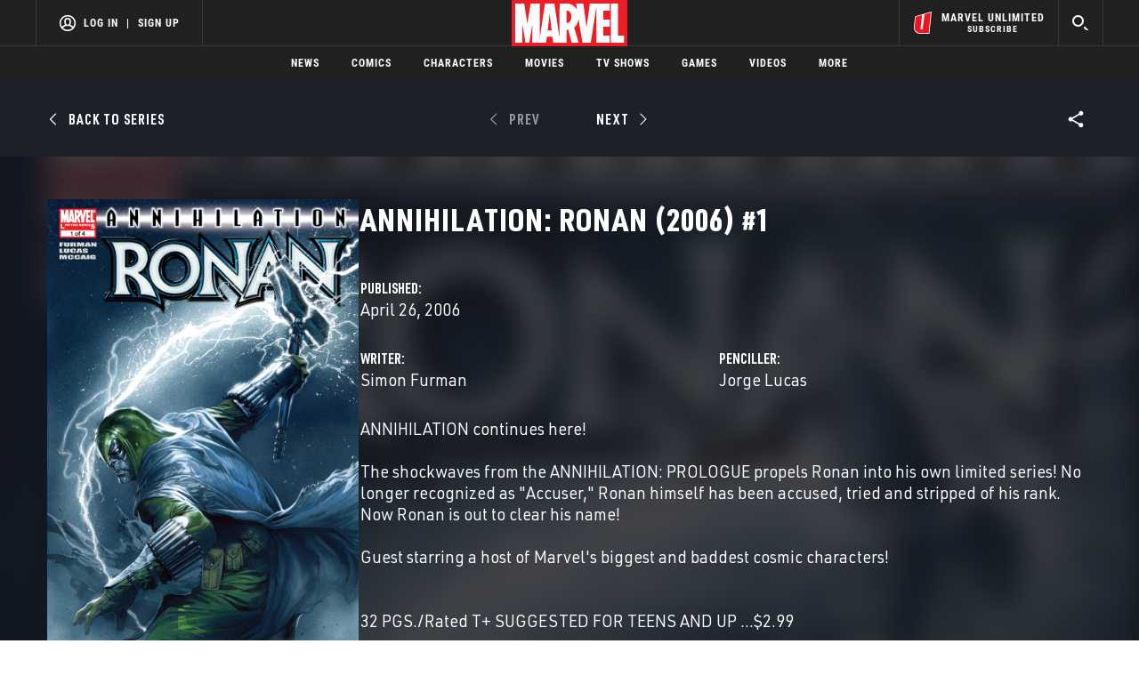

--- FILE ---
content_type: application/javascript
request_url: https://assets-cdn.marvel.com/marvel-fitt/f535e2837981-1.0.650/client/marvel-fitt/_manifest.js
body_size: 468
content:
window.__MANIFEST__={articles:["css/articles-69fe29da.css","articles-6167a0cf.js"],checkout:["checkout-d1d9b01c.js"],"checkout-confirmation":["checkout-confirmation-0b9d102c.js"],"comics-by-entity":["comics-by-entity-e08ec6fe.js"],comics:["comics-d1c33505.js"],"comics-calendar":["comics-calendar-fbb5b67d.js"],"comics-characters-all":["comics-characters-all-ffb54bc0.js"],"comics-creators-all":["comics-creators-all-864a6159.js"],"comics-issue":["comics-issue-5787b600.js"],"comics-list":["comics-list-e39c0e99.js"],"comics-series":["comics-series-f1c18985.js"],"comics-series-all":["comics-series-all-81966e11.js"],"comics-unlimited":["comics-unlimited-2aede69b.js"],"component-library":["css/component-library-25fc0bea.css","component-library-89195e68.js"],drupal:["drupal-8f9e2948.js"],error:["error-3da65678.js"],"guides-all":["guides-all-bb402e24.js"],"guides-detail":["guides-detail-fb5c3d31.js"],"health-check":["health-check-87e24066.js"],home:["home-2dd23b7e.js"],"my-account":["css/my-account-71152a73.css","my-account-89cc974c.js"],"my-account-membercard":["css/my-account-membercard-f80f811a.css","my-account-membercard-2fde0046.js"],"my-account-subscription":["css/my-account-subscription-dafc466d.css","my-account-subscription-bd19025f.js"],redeem:["css/redeem-0caa9b8d.css","redeem-e6f62751.js"],"rocket-reader":["rocket-reader-a781bb80.js"],sharing:["css/sharing-20164f94.css","sharing-860862e0.js"],"api.mu":["20-a7335a9e.js","api.mu-79a33cad.js"],"marvel-fitt":["css/fusion-a10c1731.css","css/marvel-fitt-9175faa3.css","runtime-a33417f2.js","841-97b00421.js","marvel-fitt-6061d23f.js"]};

--- FILE ---
content_type: application/javascript
request_url: https://assets-cdn.marvel.com/marvel-fitt/f535e2837981-1.0.650/client/marvel-fitt/marvel-fitt-6061d23f.js
body_size: 173327
content:
(self.webpackChunkmarvel_fitt=self.webpackChunkmarvel_fitt||[]).push([[180],{82795:function(e,t,a){var i={"./":54679,"./facebook":47167,"./facebook.js":47167,"./index":54679,"./index.js":54679,"./instagram":38367,"./instagram.js":38367,"./pinterest":6129,"./pinterest.js":6129,"./rss":46991,"./rss.js":46991,"./snapchat":80969,"./snapchat.js":80969,"./tikTok":64897,"./tikTok.js":64897,"./tumblr":4649,"./tumblr.js":4649,"./twitch":20568,"./twitch.js":20568,"./twitter":48776,"./twitter.js":48776,"./x":98667,"./x.js":98667,"./youTube":43134,"./youTube.js":43134};function n(e){var t=r(e);return a(t)}function r(e){if(!a.o(i,e)){var t=new Error("Cannot find module '"+e+"'");throw t.code="MODULE_NOT_FOUND",t}return i[e]}n.keys=function(){return Object.keys(i)},n.resolve=r,e.exports=n,n.id=82795},44450:function(e,t,a){"use strict";a.d(t,{A:function(){return g}});var i=a(3138),n=a.n(i),r=a(7226),s=a(16830),o=a(74034);const c=(0,i.getAPIManager)();var l=a(23794),d=a.n(l);const u="<auth_token>",p=(0,r.i0)(d()()),m={path:"/v1/catalog/comics/{path}",supportedParams:["byId","byType","byZone","characterId","creatorId","dateEnd","dateStart","featured","formatType","getThumb","limit","noKidsZone","offset","orderBy","originalReleaseEnd","originalReleaseStart","path","publicationFormat","rating","seriesId","variants"]},h={path:"/v1/catalog/comics/calendar/{path}",supportedParams:["byType","count","dateEnd","dateStart","formatType","limit","offset","orderBy","path","variants"]},_={fitt:{resources:{unlimited:{path:"/api/mu",supportedParams:["Shell"],httpConfig:{headers:{"Content-Type":"application/json"}},cache:!1}},backHosts:{development:"/",qa:"/",staging:"/",production:"/"}},lockjaw:{resources:{lockjaw:{path:"/v1/pages{path}",supportedParams:["path"],cache:!1},pagination:{path:"/v1/{type}",supportedParams:["type","componentId","limit","offset","tabIndex","entityType","sortField","sortDirection","char_type","char_movie","char_tv","group_type","video_season","game_console","tv_type","newFormShowId","title","query","content_type"],cache:!1},typeahead:{path:"/v1/typeahead",supportedParams:[],httpConfig:{headers:{"Content-Type":"application/x-www-form-urlencoded;charset=UTF-8"}}}},backHosts:{development:"https://lockjaw-api-qa.marvel.com/",qa:"https://lockjaw-api-qa.marvel.com/",staging:"https://lockjaw-api-staging.marvel.com/",production:"https://www.marvel.com/"}},bifrost:{resources:{calendarReleases:h,calendarMU:h,calendarCollections:h,newComicsThisWeek:h,newComicsInMU:h,freeComicsInMU:m,bestSellingInMU:m,comicIssuesInSeries:m,comicsByEntity:m,newMUReleases:h,popularMU:m,unison:{path:"/unison/{type}",supportedParams:["type","contentId","digitalId","device","portfolioId","defaultTemplate"]},recommendedSeriesByComicIssueId:{path:"/v1/catalog/comics/{id}/recommended-series",supportedParams:["id","limit"]},relatedSeriesByTypeAndId:{path:"/catalog/{type}/{id}/related/series",supportedParams:["type","id","limit"]},comicSeriesById:{path:"/catalog/series/{id}",supportedParams:["id"]},comicIssueById:{path:"/catalog/comics/{id}",supportedParams:["id"]},listContentByPath:{path:"/v1/catalog/{path}",supportedParams:["alphaFirstOrder","byType","formatType","limit","offset","path"]},catalogCreatorsById:{path:"/catalog/creators/{id}",supportedParams:["id"]},catalogCharactersById:{path:"/catalog/characters/{id}",supportedParams:["id"]},catalogListByTypeAndId:{path:"/catalog/{type}/{id}",supportedParams:["type","id"]},catalogCreatorsFeatured:{path:"/v1/catalog/creators/featured"},catalogCharactersFeatured:{path:"/v1/catalog/characters/featured"},catalogSeriesFeatured:{path:"/v1/catalog/series/featured"},comicRedemptionValidate:{path:"/redeem/validate"},comicRedemptionRedeem:{path:"/redeem/books"},guidesAll:{path:"/v1/catalog/reading-lists/platform/web",supportedParams:["limit","offset"]},guideById:{path:"/catalog/reading-lists/{id}",supportedParams:["id"]},orderSummary:{path:"/users/mu/order-summary",supportedParams:[]},mailingList:{path:"/users/mailing-list",supportedParams:[]},digitalComicMeta:{path:"v1/catalog/digital-comics/metadata/{id}",supportedParams:["id","format","source"]},digitalComicAssets:{path:"v1/catalog/digital-comics/web/assets/{id}/{format}",supportedParams:["id","format","source"]},digitalComicPages:{path:"v1/catalog/digital-comics/pages/{id}/{format}",supportedParams:["id","format"]},login:{path:"users/process-login",supportedParams:[],httpConfig:{headers:{"Content-Type":"application/json"}}},logout:{path:"users/process-logout",supportedParams:[],httpConfig:{headers:{"Content-Type":"application/json"}}},checkoutSession:{path:"users/mu/create-session",supportedParams:[],httpConfig:{headers:{"Content-Type":"application/json"}}},oauthRedirect:{path:"users/oauth-redirect",supportedParams:[],httpConfig:{headers:{"Content-Type":"application/json"}}}},backHosts:{development:"https://bifrost-qa.marvel.com/",qa:"https://bifrost-qa.marvel.com/",staging:"https://bifrost-staging.marvel.com/",production:"https://bifrost.marvel.com/"}},gateway:{resources:{readingGuides:{path:"/graphql/com.disney.marvel.web/latest/readingLists",supportedParams:["first","cursor"],httpConfig:{headers:{authorization:`BEARER ${u}`}},cache:!1},readingGuideDetail:{path:"/graphql/com.disney.marvel.web/latest/readingListDetail",supportedParams:["contentId","limit"],httpConfig:{headers:{authorization:`BEARER ${u}`}},cache:!1}},backHosts:{development:"https://marvel-gateway.platform.distribution.dtcisb.technology/graphql",qa:"https://marvel-gateway.platform.distribution.dtciqa.technology/graphql",staging:"https://marvel-gateway.platform.distribution.dtciqa.technology/graphql",production:"https://marvel-gateway.platform.distribution.dtci.technology/graphql"}},frontend:{resources:{comicDiscover:{path:"/content/discover/module",supportedParams:["issueId","getContent","platform"]}},backHosts:{development:"https://a.marvel.com",qa:"https://a.marvel.com",staging:"https://a.marvel.com",production:"https://api.marvel.com"}}};var g=new(n())({config:_,requestHandler:p,APIManager:class extends c{getURL(e,t={},a={},i={}){const n=this.extractParams(a,t,e),r=a?.routing?.params??{},c=Date.now();let l=this.getHost(e,t,a,i);(0,o.Q5)(a)&&"lockjaw"===e&&"production"===a.apiEnv&&(l=s.Mk);const d={_cacheBust:c};for(let e in d)r[e]&&!n[e]&&(n[e]=d[e]);return this.urlForResource(e,n,l)}getReqHeaders(e,t){const a=super.getReqHeaders.apply(this,arguments);return(0,o.Q5)(t)&&(a.Authorization=s.oM),a}modifyDataRequestArgs(e,t,a,i){const n=this.getURL(e.resource,t,a,i);return(0,o.Q5)(a)&&(e.cachePolicy="max-age=0, stale-while-revalidate=5",e.config.cacheKey="pr-"+n,e.config.timeout=25e3),e}}})},63791:function(e,t,a){"use strict";var i=a(61630),n=a.n(i),r=a(89495),s=a.n(r),o=a(67803),c=a(96540),l=a(85902),d=a(76160),u=a(14984),p=a(41631),m=a.n(p),h=a(16830),_=a(96143),g=a(44450),y=a(62193),f=a.n(y),v=a(2034),b=a.n(v),x=a(74034),w=a(50381),k=a(58156),j=a.n(k);class N extends w.A{parse(e){if(!e?.lockjaw?.length)return null;const t={};return e.lockjaw.forEach((e=>{const a=j()(e,"data.data.results[0].components");if(a?.length>1)return;const i=a[0]?.component_type.replace("_component","");switch(i){case"navigation":case"footer":t[i]=a[0]}})),t}}var C=N,I=a(74848);const M=g.A.lockjaw,S=new(s())({componentName:"Shell",fetchData(e){try{return(0,x.sG)([M.getData("lockjaw",{path:"/navigation"},e),M.getData("lockjaw",{path:"/footer"},e)])}catch(e){return console.debug(e),{}}},parser:C,updateState(e){return e},metaData(e,t){const a=`https://${t?.request?.vary?.host??"www.marvel.com"}`,i=`${a}${t?.request?.url??"/"}`;return{baseUrl:a,title:h.yy,description:h.b2,canonicalLink:i}},render(){const{children:e,state:t,guest:a}=this.props,{content:i,baseUrl:n}=t.page,{navigation:r,footer:s}=i,p=t?.viewport?.width??0,g=t?.app?.apiEnv??"production",y=t?.app?.oneIdPreview??!1,v=t?.routing?.location?.path??"",w=t?.routing?.params??{},k=h.mQ[g],j=(0,x.Q5)(t)??!1,N=h.rA.test(v),C=h.eK.test(v)||h.Ow.test(v),M=h.ns.test(v),S=C||M,O=w.isHighTrust??!1,L=w.isOAuthHost??!1,E=S,A=u.A.getService();E||A.setPageAnalyticsData();const T="1YYY"===m().getCookie("usprivacy")||"0"===m().getCookie("_dcf"),P=m().getCookie("s_ensRegion");return(0,I.jsx)(c.StrictMode,{children:(0,I.jsx)(l.vd,{children:(0,I.jsxs)(o.Dv,{value:{pageContext:{isMUSellpage:N,isMUCheckout:C,isHighTrust:O,isOAuthHost:L,oneIdPreview:y,isPreview:j}},children:[(0,I.jsx)(_.GXi,{guest:y?a:null,apiEnv:g,baseUrl:n}),(0,I.jsx)(_.g5k,{usePreBid:!T,ensRegion:P,prebidLib:`https://cdn.marvel.com/u/prod/marvel/i/js/prebid/${k}/prebid.js`,config:_.ipF}),(0,I.jsxs)(d.R,{theme:b(),windowWidth:p,children:[(0,I.jsx)(_.wO0,{}),y&&!f()(r)?(0,I.jsx)(_.Vxl,{content:{...r}}):null,j&&(0,I.jsx)(_.Kf$,{}),e,y&&!f()(s)?(0,I.jsx)(_.xx8,{content:s}):null]})]})})})}});var O=s().createPage(S);const L={guest:_.id9.createObservableGuest()};new(n())({routes:[{routes:[{path:"/comics",exact:!0,params:{pageType:"comics"}},{path:"/comics/calendar",exact:!0,params:{pageType:"comics-calendar"}},{path:"/comics/series",exact:!0,params:{pageType:"comics-series-all"}},{path:"/comics/creators",exact:!0,params:{pageType:"comics-creators-all"}},{path:"/comics/characters/:id/:slug?",exact:!0,params:{pageType:"comics-by-entity",type:"characters"}},{path:"/comics/characters",exact:!0,params:{pageType:"comics-characters-all"}},{path:"/comics/issue/:id/:slug?",exact:!0,params:{pageType:"comics-issue"}},{path:"/comics/issue/:id/:slug?/:variant?",exact:!0,params:{pageType:"comics-issue"}},{path:"/comics/series/:id/:slug?",exact:!0,params:{pageType:"comics-series"}},{path:"/comics/collection/:id/:slug?",exact:!0,params:{pageType:"comics-issue"}},{path:"/comics/creators/:id/:slug?",exact:!0,params:{pageType:"comics-by-entity",type:"creators"}},{path:"/comics/list/:type/:id?",exact:!0,params:{pageType:"comics-list"}},{path:"/comics/guides",exact:!0,params:{pageType:"guides-all"}},{path:"/comics/guides/:id/:slug?",exact:!0,params:{pageType:"guides-detail"}},{path:"/my_account/personalinfo",exact:!0,params:{pageType:"my-account",isHighTrust:!0}},{path:"/redeem",exact:!0,params:{pageType:"redeem",isHighTrust:!0}},{path:"/disneyplusperks/redeem",exact:!0,params:{pageType:"redeem",isDisneyPlusPerks:!0,noRobots:!0}},{path:"/unlimited/thanks/:id",exact:!0,params:{pageType:"checkout-confirmation"}},{path:"/comics/unlimited/home",exact:!0,params:{pageType:"comics-unlimited"}},{path:"/comics/unlimited/membercard",exact:!0,params:{pageType:"my-account-membercard"}},{path:"/comics/health-check",exact:!0,params:{pageType:"health-check"}},{path:"/:pageType(sharing)/:type(readingList|reader|series|issue|legacy|reading-list|character|creator)/:id/:format(raw|debug)?",exact:!0,params:{pageType:"sharing"}},{path:"/component-library",exact:!0,params:{pageType:"component-library"}},{path:"/:type(book|groot|labelbook)/:id/:format?",exact:!0,params:{pageType:"rocket-reader"}},{path:"/api/mu",exact:!0,params:{pageType:"api",subPageType:"mu",noRobots:!0}},{path:"/unlimited/checkout",exact:!0,params:{pageType:"checkout",checkoutCPC:!0,hideTopNav:!0,noRobots:!0}},{path:"/gift/checkout",exact:!0,params:{pageType:"checkout",checkoutCPC:!0,isGiftCheckout:!0,hideTopNav:!0,noRobots:!0}},{path:"/gift/redeem",exact:!0,params:{pageType:"checkout",isGiftRedeem:!0,noRobots:!0}},{path:"/my_account/subscription",exact:!0,params:{pageType:"my-account-subscription",checkoutCPC:!0,noRobots:!0}},{path:"/articles/:category/:slug",exact:!0,params:{pageType:"articles"}},{path:"*",params:{pageType:"drupal"}}]}],stores:L,Shell:O}).start()},56574:function(e,t,a){"use strict";a.r(t);var i=a(96540),n=a(96143),r=a(74034),s=a(67803),o=a(3918),c=a(74848);t.default=()=>{const{marvelGuest:e,customerContext:t}=(0,i.useContext)(s.BR),{getCustomer:a,updateCustomer:l}=(0,o.A)(),[d,u]=(0,i.useState)((0,r.IS)()),[p,m]=(0,i.useState)(null),h=(0,i.useCallback)((e=>{!0===e?.accountDeleted?window.location.href="/":(m(e?.profile),a())}),[]);(0,i.useEffect)((()=>{t.customer.customer_id&&p&&g(t.customer.customer_id,p)}),[t.customer.customer_id,p]),(0,i.useEffect)((()=>{if(!(0,r.S$)()&&e.oneIdInstance)return window.addEventListener("resize",_),e.oneIdInstance.on("update",h),_(),()=>{window.removeEventListener("resize",_),e.oneIdInstance.off("update",h)}}),[e,h]);const _=()=>{(0,r.IS)()?u(!0):u(!1)},g=async(e,t)=>{try{const a={};t?.firstName&&(a.first_name=t.firstName),t?.lastName&&(a.last_name=t.lastName),t?.email&&(a.email=t.email),await l(e,a),window.location.reload()}catch(e){console.error("Error updating customer:",e)}};return(0,c.jsxs)("div",{className:"AccountDetails",children:[(0,c.jsx)("h2",{className:"AccountDetails__Header","data-testid":"account_details_title_label",children:"Name & Email"}),(0,c.jsxs)("ul",{className:"AccountDetails__List\n                    "+(d?" AccountDetails__List_Mobile":""),children:[(0,c.jsxs)("li",{className:"AccountDetails__List_Item",children:[(0,c.jsx)("span",{className:"AccountDetails__List_Item__Column_First","data-testid":"account_details_first_name_label",children:"First Name:"}),(0,c.jsx)("span",{className:"AccountDetails__List_Item__Column_Last","data-testid":"account_details_first_name_value",children:e.firstName})]}),(0,c.jsxs)("li",{className:"AccountDetails__List_Item",children:[(0,c.jsx)("span",{className:"AccountDetails__List_Item__Column_First","data-testid":"account_details_last_name_label",children:"Last Name:"}),(0,c.jsx)("span",{className:"AccountDetails__List_Item__Column_Last","data-testid":"account_details_last_name_value",children:e.lastName})]}),(0,c.jsxs)("li",{className:"AccountDetails__List_Item",children:[(0,c.jsx)("span",{className:"AccountDetails__List_Item__Column_First","data-testid":"account_details_email_label",children:"Email Address:"}),(0,c.jsx)("span",{className:"AccountDetails__List_Item__Column_Last","data-testid":"account_details_email_value",children:e.email})]})]}),(0,c.jsx)(n.$nd,{label:"Update Account","data-testid":"account_details_update_btn",size:"l",onClick:()=>{!(0,r.S$)()&&e.oneIdService&&e.oneIdInstance.launchProfile()}})]})}},95781:function(e,t,a){"use strict";a.r(t),a.d(t,{default:function(){return i.default}});var i=a(56574)},80850:function(e,t,a){"use strict";a.r(t);var i=a(96540),n=a(5556),r=a.n(n),s=a(74034),o=a(96143),c=a(67803),l=a(74848);const d=(e={})=>{const{marvelGuest:t,pageContext:a}=(0,i.useContext)(c.BR),{redirectType:n="",slotBeforeRender:r=(()=>{}),overlay:d=!1,children:u=null}=e,[p,m]=(0,i.useState)(!0),[h,_]=(0,i.useState)(!1),g=!!n||d,y=(0,i.useCallback)((()=>{const{oneIdService:e,oneIdInstance:i}=t;!(0,s.S$)()&&e&&(a.oneIdPreview?t.startLogIn():e.startLogin(),m(!1),i.on("login",(()=>{m(!0)})))}),[t]);return(0,i.useEffect)((()=>{const{fullyLoggedIn:e,loggedIn:a,isMUPremiumSubscriber:i,isMUSubscriber:r,setHighTrust:o}=t;if(null===a&&m(!0),!1===a&&y(),e){if(!(0,s.Ri)("usot")&&"checkout"===n)return void(window.location.href="/unlimited");if(!1===i&&"premium-subscriber"===n)return void(window.location.href="/unlimited");if(!h&&r&&"non-subscriber"===n)return void(window.location.href="/comics/unlimited/home");m(!1),_(!0),o(!0)}}),[n,t,y]),h?u:g&&!t.isFullyLoggedIn?(0,l.jsx)("div",{className:"AccountGate__Overlay","data-testid":"account_gate_overlay",children:(0,l.jsx)(o.aHM,{})}):!g&&p?(0,l.jsxs)("div",{className:"AccountGate__Wrapper","data-testid":"account_gate_loading",children:[r(),(0,l.jsx)(o.aHM,{})]}):(0,l.jsxs)("div",{className:"AccountGate__Wrapper","data-testid":"account_gate_prompt",children:[r(),(0,l.jsx)("p",{className:"AccountGate__Text",children:"Please log in to continue"}),(0,l.jsx)(o.$nd,{className:"AccountGate__Button","data-testid":"account_gate_login-btn",onClick:y,label:"Log In",size:"l"})]})};d.propTypes={redirectType:r().string,overlay:r().bool,slotBeforeRender:r().func,children:r().node.isRequired},t.default=d},93230:function(e,t,a){"use strict";a.r(t),a.d(t,{default:function(){return i.default}});var i=a(80850)},67318:function(e,t,a){"use strict";a.r(t);var i=a(96540),n=a(96143),r=a(16830),s=a(67803),o=a(74848);t.default=()=>{const e=`${r.Rc}/u/prod/misc/MU_devices.png`,{marvelGuest:t}=(0,i.useContext)(s.BR),{isAccountHold:a}=t,[c,l]=(0,i.useState)(!0),d=()=>{!c&&a?(l(!0),window.sessionStorage.removeItem("accountHold")):(l(!1),window.sessionStorage.setItem("accountHold",!0))};return(0,o.jsxs)(n.aFV,{className:"AccountHoldModal",show:c&&a&&!sessionStorage.getItem("accountHold")||!1,onHide:d,mode:"window--full",children:[(0,o.jsx)("div",{className:"AccountHoldModal__Logo_Wrapper",children:(0,o.jsx)(n.QYW,{size:"64",icon:n.WAW})}),(0,o.jsx)("div",{className:"AccountHoldModal__Image_Wrapper",children:(0,o.jsx)(n._V3,{className:"AccountHoldModal__Image",alt:"Marvel Unlimited Devices",sources:[e],loading:"eager"})}),(0,o.jsx)("h2",{className:"AccountHoldModal__Header",children:"Resume Subscription"}),(0,o.jsx)("p",{className:"AccountHoldModal__Text",children:"Your account is on hold. To access your subscription, please update your payment information with Google."}),(0,o.jsxs)("div",{className:"AccountHoldModal__Buttons",children:[(0,o.jsx)(n.$nd,{label:"Update Payment",href:"https://play.google.com/store/account/subscriptions",target:"_blank",iconBefore:(0,o.jsx)(n.QYW,{size:"16",icon:n.fqm}),onClick:d}),(0,o.jsx)(n.$nd,{label:"Maybe Later",type:"outline",color:"light",onClick:d})]})]})}},86817:function(e,t,a){"use strict";a.r(t),a.d(t,{default:function(){return i.default}});var i=a(67318)},27966:function(e,t,a){"use strict";a.r(t);var i=a(58156),n=a.n(i),r=a(7309),s=a.n(r),o=a(13222),c=a.n(o),l=a(96143),d=a(16830),u=a(74034),p=a(96540),m=a(67803),h=a(74848);t.default=()=>{const{marvelGuest:e}=(0,p.useContext)(m.BR),t=new Date(n()(e.oneIdService?.marvelLoginData,"mdcu_start_date",s()(e.entitlements,(({digitalAssetSourceName:e})=>"AnnualPlus"===e))?.effectiveDate));let a=null;if("Invalid Date"!==t.toString()){const e=c()(t.getUTCFullYear());a=`${(0,u.Hg)(t.getUTCMonth()+1)}.${(0,u.Hg)(t.getUTCDate())}.${e[2]}${e[3]}`}return(0,h.jsxs)(h.Fragment,{children:[(0,h.jsx)("h2",{className:"AccountMemberCard__Heading",children:"Your Marvel Unlimited Plus Membership Card"}),(0,h.jsxs)("div",{className:"AccountMemberCard__Content",children:[(0,h.jsxs)("div",{className:"AccountMemberCard__Image_Wrapper",children:[e.firstName&&e.lastName&&(0,h.jsxs)("div",{className:"AccountMemberCard__Image_Overlay",children:[(0,h.jsx)("span",{className:"AccountMemberCard__Image_Overlay__Name",children:e.firstName}),(0,h.jsx)("span",{className:"AccountMemberCard__Image_Overlay__Name",children:e.lastName}),a&&(0,h.jsxs)("span",{className:"AccountMemberCard__Image_Overlay__Date",children:["Plus Member Since ",a]})]}),(0,h.jsx)(l._V3,{className:"AccountMemberCard__Image",sources:[d.OD],alt:"Marvel Unlimited Plus Member Card",loading:"eager"})]}),(0,h.jsxs)("div",{className:"AccountMemberCard__Print donotprint",children:[(0,h.jsx)(l.$nd,{className:"AccountMemberCard__Print_Button",label:"Print Membership Card",onClick:()=>{(0,u.S$)()||window.print()},type:"generic"}),(0,h.jsx)("p",{className:"AccountMemberCard__Print_Text",children:"When printing please ensure your print appearance settings are enabled for images and colors."})]}),(0,h.jsx)("p",{className:"AccountMemberCard__Legalese donotprint",children:"Thanks for being a Marvel Unlimited Plus member! This card is also availabile on the Marvel Unlimited App for iPad® and iPhone® and Android™. If you are attending any Marvel Unlimited Plus events, please make sure to print this card or download the app for access."}),(0,h.jsxs)("div",{className:"AccountMemberCard__Badges donotprint",children:[(0,h.jsx)(l.$nd,{className:"AccountMemberCard__Badges_Button",href:d.H6,type:"generic",iconBefore:(0,h.jsx)(l._V3,{alt:"Get Marvel Unlimited on the App Store",sources:[d.v3]})}),(0,h.jsx)(l.$nd,{className:"AccountMemberCard__Badges_Button",href:d.XF,type:"generic",iconBefore:(0,h.jsx)(l._V3,{alt:"Get Marvel Unlimited on the Google Play Store",sources:[d.zg]})})]})]})]})}},68341:function(e,t,a){"use strict";a.r(t),a.d(t,{default:function(){return i.default}});var i=a(27966)},71664:function(e,t,a){"use strict";a.r(t),a.d(t,{default:function(){return b}});var i=a(96540),n=a(32591),r=a(5556),s=a.n(r),o=a(55378),c=a.n(o),l=a(87612),d=a.n(l),u=a(74034),p=a(96143),m=a(67803);const h=[{category:"Help",links:[{text:"Marvel Unlimited",href:"https://help.marvel.com/hc/en-us/sections/33304972020756-Marvel-Unlimited"},{text:"Marvel Digital Comics Redeem Codes",href:"https://help.marvel.com/hc/en-us/sections/33305083413908-Marvel-Digital-Comics-Redeem-Codes"},{text:"My Marvel Account",href:"https://help.marvel.com/hc/en-us/sections/33305004911252-MyDisney-Account"},{text:"Something Else",href:"https://help.marvel.com/hc/en-us/sections/33305131677332-Something-Else"}]}],_=[{category:"Account Info",links:[{text:"Account Info",href:"/my_account/personalinfo"},{text:"Email Preferences",type:"email-preferences"}]},{category:"Marvel Unlimited",links:[{text:"Manage Subscription",href:"/my_account/subscription"},{text:"My Library",href:"/mylibrary"},{text:"Plus Member Card",linkEntitlement:"isMUPremiumSubscriber",href:"/comics/unlimited/membercard"}]}];var g=a(16830);const y=[{category:"Account Info",links:[{text:"Account Info",href:"/my_account/personalinfo"},{text:"Email Preferences",type:"email-preferences"}]},{category:"Marvel Unlimited",categoryEntitlement:"isMUSubscriber",links:[{text:"Manage Membership",type:"isMUSubscriber",href:"/account/index.html#subscriptionManagement"},{text:"Upgrade/Cancel",type:"isMUSubscriber",href:"/account/index.html#subscriptionManagement"},{text:"Billing History",type:"isMUSubscriber",href:"/account/index.html#orderHistory"},{text:"My Library",href:"/mylibrary"},{text:"Plus Member Card",linkEntitlement:"isMUPremiumSubscriber",href:"/comics/unlimited/membercard"}]}];var f=a(74848);const v=e=>{const{marvelGuest:t}=(0,i.useContext)(m.BR),{singleRail:a,helpRail:r,path:s}=e,[o,l]=(0,i.useState)(!1),[v,b]=(0,i.useState)(!0),[x,w]=(0,i.useState)(!1),k=(0,n.default)(),j=k?.state?.app?.apiEnv??"production",N=g.wD[j],C="chb"===k.state?.routing?.params?._vendor,I=()=>{(0,u.IS)()?(w(!0),b(!1)):(l(!1),b(!0),w(!1))},M=(0,i.useCallback)((()=>{b(!v)}),[v]),S=(0,i.useCallback)((e=>!!("isMUSubscriber"===e&&t.isMUSubscriber||"isMUPremiumSubscriber"===e&&t.isMUPremiumSubscriber)),[t]),O=(0,i.useCallback)((e=>c()(e,((e,a)=>{const{text:i,href:n,type:r,linkEntitlement:o}=e,c=s.startsWith(n);let l=!0,d=()=>{};return o&&(l=S(o)),l?("email-preferences"===r&&(d=()=>{t.oneIdInstance?.launchNewsletters("All Marvel Newsletters")}),n&&"isMUSubscriber"===r?(0,f.jsx)("li",{children:(0,f.jsx)(p.$nd,{href:N+n,className:"AccountRail__List_Item",asLink:!0,children:i})},a):n&&!c?(0,f.jsx)("li",{children:(0,f.jsx)(p.$nd,{href:n,className:"AccountRail__List_Item",asLink:!0,children:i})},a):c?(0,f.jsx)("li",{children:(0,f.jsx)("span",{className:"AccountRail__List_Item AccountRail__List_Item_Active",children:i})},a):(0,f.jsx)("li",{children:(0,f.jsx)(p.$nd,{className:"AccountRail__Rail_Button AccountRail__List_Item",onClick:d,type:"generic",label:i})},a)):null}))),[t,s,N,S]),L=(0,i.useCallback)((e=>{let t=e;return v||(t=d()(t,((e,t)=>t<=1))),c()(t,((e,t)=>{const{category:a,categoryEntitlement:i,links:n}=e;let r=!0;return i&&(r=S(i)),r&&n?(0,f.jsx)("ul",{className:"AccountRail__List",children:(0,f.jsxs)("li",{children:[(0,f.jsx)("h3",{className:"AccountRail__Header",children:a}),(0,f.jsx)("ul",{children:O(n)})]})},t):null}))}),[O,S,v]),E=(0,i.useMemo)((()=>o?(0,f.jsx)(p.QYW,{className:"AccountRail__Rail_Mobile_Trigger_Icon",icon:p.T1A}):(0,f.jsx)(p.QYW,{className:"AccountRail__Rail_Mobile_Trigger_Icon",icon:p.uVu})),[o]),A=(0,i.useMemo)((()=>{const e=C?_:y;return!x&&a||x&&v?(0,f.jsxs)(f.Fragment,{children:[(0,f.jsx)("div",{children:L(e)}),(0,f.jsx)("div",{children:L(h)})]}):r?(0,f.jsx)("div",{children:L(h)}):(0,f.jsx)("div",{children:L(e)})}),[x,a,r,v,L]),T=(0,i.useMemo)((()=>(0,f.jsxs)("div",{className:"AccountRail",children:[x&&!r&&(0,f.jsx)(p.$nd,{className:"AccountRail__Rail_Button AccountRail__Rail_Mobile_Trigger",onClick:()=>{l(!o)},label:"Select A Category",type:"generic",iconAfter:E}),(0,f.jsxs)("div",{className:`AccountRail__Rails\n                        ${x?" AccountRail__Rail_Mobile":""}\n                        ${o?" AccountRail__Rail_Mobile_Visible":""}`,children:[A,!v&&(0,f.jsx)("div",{className:"AccountRail__Rail_Mobile__Show_More",children:(0,f.jsx)(p.$nd,{className:"AccountRail__Rail_Button AccountRail__Rail_Mobile__Show_More_Button",onClick:M,label:"Show More",type:"generic"})})]})]})),[r,x,v,o,E,A,M]);return(0,i.useEffect)((()=>{if(!(0,u.S$)())return window.addEventListener("resize",I),I(),()=>{window.removeEventListener("resize",I)}}),[]),T};v.defaultProps={singleRail:!1,helpRail:!1,path:""},v.propTypes={singleRail:s().bool,helpRail:s().bool,path:s().string};var b=v},77969:function(e,t,a){"use strict";a.r(t),a.d(t,{default:function(){return i.default}});var i=a(71664)},26142:function(e,t,a){"use strict";a.r(t);var i=a(96540),n=a(67803),r=a(96143),s=a(3918),o=a(14984),c=a(74034),l=a(74848);t.default=()=>{const{customerContext:e}=(0,i.useContext)(n.BR),{initManagement:t,orderError:a,orderErrorMessage:d,orderEstimateLoading:u}=(0,s.A)(),p="My Account",m=o.A.getService(),h=(0,i.useRef)(!1);return(0,i.useEffect)((()=>{if(!h.current){const e=p;h.current=!0,t(),m.setPageAnalyticsData({delayPageLoad:!0,page:{pageName:e,page:e,channel:(0,c.Yj)(p)}})}}),[h.current]),(0,l.jsxs)("div",{className:"AccountSubscription",children:[(0,l.jsx)(r.u_Q,{headingProps:{text:"Manage Subscription",type:"h2",asType:"h3"}}),(0,l.jsx)("div",{className:"AccountSubscription__Wrapper",children:a?(0,l.jsx)("p",{children:d}):(0,l.jsxs)(l.Fragment,{children:[0===e.customer?.subscriptions?.length&&(0,l.jsx)(r.oUj,{defaultItem:!0}),!!e.customer?.subscriptions?.length&&e.customer?.subscriptions.map((e=>(0,l.jsx)(r.oUj,{subscription:e,orderEstimateLoading:u},e.id))),null===e.customer?.subscriptions&&(0,l.jsx)(r.aHM,{})]})})]})}},95716:function(e,t,a){"use strict";a.r(t),a.d(t,{default:function(){return f}});var i=a(96540),n=a(32591),r=a(5556),s=a.n(r),o=a(96143),c=a(74034),l=a(3918),d=a(67803),u=a(2693),p=a(20300),m=a(14984),h=a(16830),_=[{label:"Select Reason",value:"",isDefault:!0},{label:"Free Trial Ending",value:"Free Trial Ending"},{label:"Promotion Ending",value:"Promotion Ending"},{label:"Don't Have Content I'm Looking For",value:"Don't Have Content I'm Looking For"},{label:"Not Enough Time",value:"Not Enough Time"},{label:"Taking a Break but Plan to Return",value:"Taking a Break but Plan to Return"},{label:"Difficult to Use",value:"Difficult to Use"},{label:"Prefer Physical Comics",value:"Prefer Physical Comics"},{label:"Too Expensive",value:"Too Expensive"},{label:"Prefer Other Digital Comic Services",value:"Prefer Other Digital Comic Services"},{label:"None of the Above",value:"None of the Above"}],g=a(74848);const y=(e={})=>{const{marvelGuest:t,customerContext:a,updateCustomerContext:r}=(0,i.useContext)(d.BR),{subscription:s={},defaultItem:y=!1,orderEstimateLoading:f=!1}=e,{id:v="",priceId:b="",type:x="",name:w="",nameShort:k="",priceShort:j="",periodShort:N="",tagline:C="",features:I="",isAnnualPlus:M=!1,isGift:S=!1,isTrial:O=!1,isActive:L=!1,isCancelled:E=!1,isPayPalPayment:A=!1,isCardPayment:T=!0,canCancel:P=!1,canReactivate:R=!1,futureCancellation:D=!1,trialEndDate:z="",trialEndDateTime:J=0,cancelledDate:G="",nextBillingDate:F="",termEndDate:V="",maskedBillingCardNumber:q="",invoices:B=[],scheduledChanges:W=null,shippingAddress:U={zip:"",country:""},billingAddress:X={zip:"",country:""}}=s,{cancelSubscription:$,reactivateSubscription:Y,updateSubscription:Z,updateSubscriptionAddress:Q,updateSubscriptionType:H,updateCustomerPaymentMethod:K,updateOrderError:ee,processPayPal:te,tokenizeCard:ae,subscriptionType:ie,currencySymbol:ne,orderError:re,orderErrorMessage:se,orderProcessing:oe,payPalIntentProcessing:ce}=(0,l.A)(),le=(0,n.default)(),de=le?.state?.routing?.params??{},{changePlan:ue=!1}=de,pe=p.A.getService(),me=W?.isAnnualPlus??M,he=W?.priceId??b,_e=a.customer?.hasActiveGift??!1,ge=E||D&&!_e||D&&_e&&!S||_e&&!S,ye="Change Plan",fe="Reactivate Plan",ve="Update Shipping Address",be="Update Payment Method",[xe,we]=(0,i.useState)(!1),[ke,je]=(0,i.useState)(B),[Ne,Ce]=(0,i.useState)(""),[Ie,Me]=(0,i.useState)(""),[Se,Oe]=(0,i.useState)("all"),[Le,Ee]=(0,i.useState)(!1),[Ae,Te]=(0,i.useState)(!1),[Pe,Re]=(0,i.useState)(!1),[De,ze]=(0,i.useState)(!1),[Je,Ge]=(0,i.useState)(ue&&P&&!S),[Fe,Ve]=(0,i.useState)(!1),[qe,Be]=(0,i.useState)(!1),[We,Ue]=(0,i.useState)(!1),[Xe,$e]=(0,i.useState)(!1),[Ye,Ze]=(0,i.useState)(!1),[Qe,He]=(0,i.useState)(!1),[Ke,et]=(0,i.useState)(!1),[tt,at]=(0,i.useState)(!1),[it,nt]=(0,i.useState)(!1),[rt,st]=(0,i.useState)(!1),[ot,ct]=(0,i.useState)(!1),[lt,dt]=(0,i.useState)(!1),[ut,pt]=(0,i.useState)(!1),[mt,ht]=(0,i.useState)(!1),[_t,gt]=(0,i.useState)((0,c.Ky)(u.A.SIZES.small)),[yt,ft]=(0,i.useState)(he),[vt,bt]=(0,i.useState)(""),xt=(0,i.useRef)(null),wt=(0,i.useRef)(null),kt=(0,i.useRef)(null),jt=m.A.getService(),Nt=(0,i.useMemo)((()=>W?.priceId?W?.priceId===yt:b===yt),[W,b,yt]),Ct=(0,i.useMemo)((()=>(0,c.VS)(ie,a.order.isGift)),[ie,a.order.isGift]),It=(0,i.useMemo)((()=>(0,c.VS)(x,a.order.isGift)),[x,a.order.isGift]),Mt=(0,i.useMemo)((()=>a.order.paymentMethod),[a.order.paymentMethod]),St=(0,i.useMemo)((()=>{const{plans:e=[]}=a.order;return e.find((e=>e.id===yt))}),[yt,a.order.plans]),Ot=(0,i.useMemo)((()=>a.order?.plans?.map((e=>{const t=h.Bs[ue],a=e.id===he,i=e.id===yt||a,n=e.name===ue,r=n||i;return{...e,theme:"light",autoSelect:r,active:i,status:a?"Your Current Plan":"",price:`${ne}${e.price}/${e.periodShort}`,onClick:()=>{t&&n?(ft(t),H(ue)):(ft(e.id),H(e.name))}}}))??[]),[he,_t,yt]);(0,i.useEffect)((()=>{St&&jt.trackPage({ecommerce:{productName:St?.productName,productPrice:`${ne}${St?.productPrice||"0.00"}`}})}),[St]),(0,i.useEffect)((()=>{Le&&Rt()}),[Le]),(0,i.useEffect)((()=>{Ae&&At()}),[Ae]),(0,i.useEffect)((()=>{Pe&&De&&Dt()}),[Pe,De]),(0,i.useEffect)((()=>{Gt()}),[Se]),(0,i.useEffect)((()=>(r((e=>{const t={billing_address:X};return U?.zip&&U?.country&&(t.shipping_address=U),{...e,order:{...e.order,...t}}})),Lt(),pe.on(p.A.HIT_BREAKPOINT,Lt),()=>{pe.off(p.A.HIT_BREAKPOINT,Lt)})),[]);const Lt=()=>{gt((0,c.Ky)(u.A.SIZES.small))},Et=()=>{dt(!1),pt(!1),ht(!1),nt(!1),st(!1),ct(!1),Ge(!1),Ve(!1),Be(!1),Ue(!1),$e(!1),Ze(!1),He(!1),et(!1),at(!1),Te(!1),Ee(!1),Re(!1),ft(he),ee(!1)},At=(0,i.useCallback)((async()=>{let e=!1;try{const t={change_option:"end_of_term",replace_items_list:!0,replace_coupon_list:!0,subscription_items:a.order?.subscription_items??[],coupon_ids:a.order?.coupon_ids??[],remove_scheduled_changes:!!W};a.order?.isAnnualPlusOrder&&(t.shipping_address=a.order?.shipping_address??{}),e=await Z(v,t)}catch(e){console.debug(e)}e?Ve(!0):(Be(!0),Te(!1))}),[a]);(0,i.useEffect)((()=>{const e=ye,t=(0,c.Yj)(e),i=e.toLowerCase();let n={};if(Je&&!qe||Fe){const i=`${e} - ${Fe?"Confirm":"Form"}`;Fe&&(n={productName:Ct,paymentType:Mt,productPrice:`${ne}${(0,c.Ks)(a?.order?.estimate?.amountWithDiscount)??"0.00"}`,promoCode:a.order?.estimate?.discountCode?.toUpperCase()??""}),jt.trackPage({page:{page:i,pageName:i,channel:t},ecommerce:n})}else qe&&jt.track("error",{ecommerceProductName:Ct,ecommerceErrorType:"client side error",linkName:`${i} - error`,eventDetail:"error-state",channel:t})}),[Je,Fe,qe,a.order.type,a.order.isGift]);const Tt=(0,i.useCallback)((async()=>{let e=!1;try{const t={replace_items_list:!0,replace_coupon_list:!0,subscription_items:a.order?.subscription_items??[],coupon_ids:a.order?.coupon_ids??[]};E?(t.change_option="immediately",t.invoice_immediately=!0,e=await Y(v,t)):(t.change_option="end_of_term",t.remove_scheduled_changes=!0,e=await Z(v,t))}catch(e){console.debug(e)}e?et(!0):at(!0)}),[a]);(0,i.useEffect)((()=>{const e=fe,t=(0,c.Yj)(e),i=e.toLowerCase();let n={};if(Qe&&!Ke||Ke){const i=`${e} - ${Ke?"Confirm":"Form"}`;Ke&&(n={productName:Ct,paymentType:Mt,productPrice:`${ne}${(0,c.Ks)(a?.order?.estimate?.amountWithDiscount)??"0.00"}`,promoCode:a.order?.estimate?.discountCode?.toUpperCase()??""}),jt.trackPage({ecommerce:n,page:{page:i,pageName:i,channel:t}})}else tt&&jt.track("error",{ecommerceProductName:Ct,ecommerceErrorType:"client side error",linkName:`${i} - error`,eventDetail:"error-state",channel:t})}),[Qe,Ke,tt]);const Pt=(0,i.useCallback)((async()=>{let e=!1;try{const t={cancel_option:"end_of_term",cancel_reason_code:vt};O&&J&&(t.cancel_option="specific_date",t.cancel_at=J),e=await $(v,t)}catch(e){console.debug(e)}e?$e(!0):Ze(!0)}),[vt]);(0,i.useEffect)((()=>{const e="Cancel Plan",t=(0,c.Yj)(e),a=e.toLowerCase();if(We&&!Xe||Xe){const a=`${e} - ${Xe?"Confirm":"Form"}`;jt.trackPage({ecommerce:{productName:It},page:{page:a,pageName:a,channel:t}})}else Ye&&jt.track("error",{ecommerceProductName:It,ecommerceErrorType:"client side error",linkName:`${a} - error`,eventDetail:"error-state",channel:t})}),[We,Xe,Ye]);const Rt=(0,i.useCallback)((async()=>{let e=!1;try{e=await Q({subscription_id:v,label:"shipping_address",...a.order?.shipping_address??{}})}catch(e){console.debug(e)}e?(dt(!1),pt(!0)):ht(!0)}),[a]);(0,i.useEffect)((()=>{const e=ve,t=(0,c.Yj)(e),a=e.toLowerCase();if(lt&&!ut||ut){const a=`${e} - ${ut?"Confirm":"Form"}`;jt.trackPage({page:{page:a,pageName:a,channel:t}})}else mt&&jt.track("error",{ecommerceErrorType:"client side error",linkName:`${a} - error`,eventDetail:"error-state",channel:t})}),[lt,ut,mt]);const Dt=(0,i.useCallback)((async()=>{let e=!1;try{e=await K()}catch(e){console.debug(e)}e?(nt(!1),st(!0)):ct(!0)}),[a]);(0,i.useEffect)((()=>{const e=be,t=(0,c.Yj)(e),a=e.toLowerCase();let i={};if(it&&!rt||rt){const a=`${e} - ${rt?"Confirm":"Form"}`;rt&&(i={paymentType:Mt}),jt.trackPage({page:{page:a,pageName:a,channel:t},ecommerce:i})}else ot&&jt.track("error",{ecommerceErrorType:"client side error",linkName:`${a} - error`,eventDetail:"error-state",channel:t})}),[it,rt,ot]);const zt=(0,i.useCallback)((async()=>{try{a.order?.isAnnualPlusOrder&&wt.current?wt.current.submit():await At()}catch(e){console.debug(e)}}),[a]),Jt=(0,i.useCallback)((()=>{!a.order?.isPayPalOrder&&kt.current&&kt.current.submit(),a.order?.isPayPalOrder&&a.customer?.payment_intent&&Dt()}),[a]),Gt=(0,i.useCallback)((()=>{const e=Ne?new Date(Ne).getTime():0,t=Ie?new Date(Ie).getTime():0,a=e+864e5;let i=[];e&&t?B?.forEach((n=>{const r=new Date(1e3*n.dateTime).getTime();(r>=e&&r<=t||e===t&&r>=e&&r<=a)&&i.push(n)})):i=B,"all"!==Se&&(i=i.filter((e=>e.status===Se))),je(i)}),[Se,Ne,Ie]);return(0,g.jsxs)("div",{className:"AccountSubscriptionItem","data-subscriptionid":v,children:[(0,g.jsxs)("div",{className:"AccountSubscriptionItem__Plan AccountSubscriptionItem__Box",children:[(0,g.jsx)(o.QYW,{icon:o.i9F,size:"60"}),(0,g.jsxs)("div",{className:"AccountSubscriptionItem__Plan_Content",children:[(0,g.jsx)("div",{className:"AccountSubscriptionItem__Plan_Details","data-testid":"subscription_plan_details",children:y?(0,g.jsx)("p",{className:"AccountSubscriptionItem__Plan_Status","data-testid":"subscription_plan_status",children:t.isMUAppleSubscriber||t.isMUGoogleSubscriber?"Looks like you have an In-App subscription. Go to the mobile app to update your account settings.":"Looks like you don't have any subscriptions. Click explore plans to learn more."}):(0,g.jsxs)(g.Fragment,{children:[(0,g.jsx)("p",{className:"AccountSubscriptionItem__Plan_Status","data-testid":"subscription_plan_status",children:ge?"Inactive Plan":"Your Current Plan"}),(0,g.jsxs)("p",{className:"AccountSubscriptionItem__Plan_Name h3","data-testid":"subscription_plan_name",children:[!S&&!O&&`${k} ${ne}${j}/${N}`,O&&"Free Trial",S&&`${k} Gift`]}),G?(0,g.jsxs)("p",{className:"AccountSubscriptionItem__Plan_Date","data-testid":"subscription_plan_date",children:["End",D?"s":"ed"," on ",G]}):(0,g.jsxs)("p",{className:"AccountSubscriptionItem__Plan_Date","data-testid":"subscription_plan_date",children:[O?`${W?.nameShort||k} plan starts on ${z}`:null,!L||_e||W?null:`Renews on ${F}`,L&&!_e&&W?`${W?.nameShort} plan starts on ${F}`:null,L&&_e&&!W?`Renews on ${F}`:null,L&&_e&&W?`${W?.nameShort} plan starts on ${F}`:null]})]})}),y&&(0,g.jsx)(o.$nd,{label:"Explore Plans",size:"m",href:"/unlimited","data-testid":"subscription_explore_button"}),P&&!S&&(0,g.jsx)(o.$nd,{label:"Change Plan","data-testid":"subscription_change_plan_button",size:"m",onClick:()=>Ge(!0)}),R&&!S&&(0,g.jsx)(o.$nd,{label:"Reactivate","data-testid":"subscription_reactivate_button",size:"m",onClick:()=>He(!0)})]})]}),!S&&(0,g.jsxs)(g.Fragment,{children:[me&&(0,g.jsx)(o.$nd,{className:"AccountSubscriptionItem__Plan_Update","data-testid":"subscription_shipping_button",label:"Update Shipping Address",onClick:()=>dt(!0),type:"generic"}),P&&(0,g.jsx)(o.$nd,{className:"AccountSubscriptionItem__Plan_Update","data-testid":"subscription_cancel_button",label:"Cancel Your Marvel Unlimited Subscription",onClick:()=>Ue(!0),type:"generic"}),!y&&(0,g.jsxs)(g.Fragment,{children:[(0,g.jsxs)("div",{className:"AccountSubscriptionItem__Payment",children:[(0,g.jsx)(o.u_Q,{headingProps:{text:"Payment Info",type:"h3",asType:"h5"}}),(0,g.jsxs)("div",{className:"AccountSubscriptionItem__Box",children:[F&&(0,g.jsxs)("div",{className:"AccountSubscriptionItem__Box_Item",children:[(0,g.jsx)("span",{className:"AccountSubscriptionItem__Box_Item__Label",children:"Next Payment Date"}),(0,g.jsx)("span",{className:"AccountSubscriptionItem__Box_Item__Value","data-testid":"subscription_next_billing_date",children:F})]}),a.customer?.credits&&(0,g.jsxs)("div",{className:"AccountSubscriptionItem__Box_Item",children:[(0,g.jsx)("span",{className:"AccountSubscriptionItem__Box_Item__Label",children:"Available Credits"}),(0,g.jsxs)("span",{className:"AccountSubscriptionItem__Box_Item__Value","data-testid":"subscription_available_credits",children:[ne,a.customer?.credits]})]}),(0,g.jsxs)("div",{className:"AccountSubscriptionItem__Box_Item AccountSubscriptionItem__Box_Item__Payment_Method",children:[(0,g.jsx)("span",{className:"AccountSubscriptionItem__Box_Item__Label",children:"Payment Method"}),(0,g.jsxs)("span",{className:"AccountSubscriptionItem__Box_Item__Value",children:[A&&(0,g.jsx)(o.QYW,{icon:o.rgG,size:"36px"}),T&&(0,g.jsx)(o.QYW,{icon:o.Bln,size:"36px"}),q&&(0,g.jsx)("span",{className:"AccountSubscriptionItem__Box_Item__Value_Card_Number","data-testid":"subscription_masked_card_number",children:q}),(0,g.jsx)(o.$nd,{className:"AccountSubscriptionItem__Payment_Update","data-testid":"subscription_billing_button",label:"Update",type:"generic",onClick:()=>nt(!0)})]})]})]})]}),(0,g.jsxs)("div",{className:"AccountSubscriptionItem__Transactions",children:[(0,g.jsx)(o.u_Q,{headingProps:{text:"Transactions",type:"h3",asType:"h5"}}),(0,g.jsxs)("div",{className:"AccountSubscriptionItem__Box",children:[(0,g.jsxs)("div",{className:"AccountSubscriptionItem__Transactions_SortFilter",children:[(0,g.jsx)(o.CI9,{className:"AccountSubscriptionItem__Transactions_SortFilter_DateFilters",onSubmit:Gt,setDateStart:Ce,setDateEnd:Me,dateStart:Ne,dateEnd:Ie,disabled:!Ne||!Ie}),(0,g.jsxs)("div",{className:"AccountSubscriptionItem__Transactions_SortFilter_StatusFilters",children:[(0,g.jsx)("p",{className:"AccountSubscriptionItem__Transactions_SortFilter_StatusFilters_Label",children:"Filter by:"}),(0,g.jsx)(o.msM,{leftAlign:!0,content:[{label:"All Transactions",value:"all",isDefault:!0},{label:"Paid",value:"paid"},{label:"Pending",value:"pending"}],resetDropdown:xe,onChange:({value:e})=>Oe(e||"all")}),(0,g.jsx)(o.$nd,{className:"AccountSubscriptionItem__Transactions_SortFilter_StatusFilters_Clear","data-testid":"subscription_clear_filters_button",label:"Clear Filters",type:"generic",onClick:()=>{Oe("all"),we(!xe)}})]})]}),!B?.length&&O&&(0,g.jsx)("span",{"data-testid":"subscription_trial_transactions_notice",children:"You are currently in a free trial, therefore no transactions are available."}),!ke?.length&&!O&&(0,g.jsx)("span",{"data-testid":"subscription_no_transactions_notice",children:"No transactions found for those filters."}),ke?.map(((e,t)=>(0,g.jsxs)("div",{className:"AccountSubscriptionItem__Transactions_Transaction","data-testid":"subscription_transaction_item",children:[(0,g.jsx)("div",{className:"AccountSubscriptionItem__Box_Item",children:(0,g.jsx)("span",{className:"AccountSubscriptionItem__Box_Item__Label AccountSubscriptionItem__Box_Item__Label_Date","data-testid":`subscription_transaction_date_value_${t}`,children:e.date})}),(0,g.jsxs)("div",{className:"AccountSubscriptionItem__Box_Item_Flex",children:[(0,g.jsx)("span",{className:"AccountSubscriptionItem__Box_Item__Label",children:"Order:"}),(0,g.jsx)("span",{className:"AccountSubscriptionItem__Box_Item__Value","data-testid":`subscription_transaction_id_value_${t}`,children:e.id})]}),(0,g.jsxs)("div",{className:"AccountSubscriptionItem__Box_Item_Flex",children:[(0,g.jsx)("span",{className:"AccountSubscriptionItem__Box_Item__Label",children:"Plan:"}),(0,g.jsx)("span",{className:"AccountSubscriptionItem__Box_Item__Value","data-testid":`subscription_transaction_name_value_${t}`,children:w})]}),(0,g.jsxs)("div",{className:"AccountSubscriptionItem__Box_Item_Flex",children:[(0,g.jsx)("span",{className:"AccountSubscriptionItem__Box_Item__Label",children:"Price:"}),(0,g.jsxs)("span",{className:"AccountSubscriptionItem__Box_Item__Value","data-testid":`subscription_transaction_total_value_${t}`,children:[ne,e.total]})]}),(0,g.jsxs)("div",{className:"AccountSubscriptionItem__Box_Item_Flex",children:[(0,g.jsx)("span",{className:"AccountSubscriptionItem__Box_Item__Label",children:"Status:"}),(0,g.jsx)("span",{className:"AccountSubscriptionItem__Box_Item__Value AccountSubscriptionItem__Box_Item__Value_Status","data-testid":`subscription_transaction_status_value_${t}`,children:e.status})]})]},e.id)))]})]})]})]}),(0,g.jsx)(o.fGt,{error:re,errorMessage:se,className:"AccountSubscriptionItem__Modal",show:We,onHide:()=>{Ue(!1),Et()},children:Xe?(0,g.jsxs)("div",{className:"AccountSubscriptionItem__Modal_Content",children:[(0,g.jsx)(o.u_Q,{headingProps:{text:"You have successfully cancelled your plan",type:"h1",asType:"h4",center:!0}}),(0,g.jsxs)("p",{className:"AccountSubscriptionItem__Modal_Content__Status",children:["You will be able to enjoy all your plan benefits until"," ",O?z:V,"."]}),(0,g.jsx)("div",{className:"AccountSubscriptionItem__Modal_Content__Plans AccountSubscriptionItem__Modal_Content__Plans_Single",children:(0,g.jsx)(o.Mty,{content:{tagline:C,features:I,title:k,price:`${ne}${j}/${N}`,active:!0,status:"cancelled",className:"AccountSubscriptionItem__Modal__PlanCard",theme:"light"}})}),(0,g.jsx)("div",{className:"AccountSubscriptionItem__Modal_Content__Button",children:(0,g.jsx)(o.$nd,{label:"Return To Account",size:"l",onClick:Et})})]}):(0,g.jsxs)("div",{className:"AccountSubscriptionItem__Modal_Content",children:[(0,g.jsx)(o.u_Q,{headingProps:{text:"Are you sure you want to cancel your plan?",type:"h1",asType:"h4",center:!0}}),(0,g.jsxs)("p",{className:"AccountSubscriptionItem__Modal_Content__Status",children:["You will be able to enjoy all your plan benefits until"," ",O?z:F,"."]}),(0,g.jsx)("div",{className:"AccountSubscriptionItem__Modal_Content__Plans AccountSubscriptionItem__Modal_Content__Plans_Single",children:(0,g.jsx)(o.Mty,{content:{tagline:C,features:I,title:k,price:`${ne}${j}/${N}`,active:!0,status:"Your Current Plan",className:"AccountSubscriptionItem__Modal__PlanCard",theme:"light"}})}),(0,g.jsxs)("div",{className:"AccountSubscriptionItem__Cancellation_Dropdown",children:[(0,g.jsx)("p",{className:"AccountSubscriptionItem__Cancellation_Dropdown__Title",children:"Reason for Cancellation*"}),(0,g.jsx)(o.LCI,{size:"l",id:"cancellation-reason-picker",options:_,onChange:e=>{bt(e?.target?.value??"")},className:"AccountSubscriptionItem__Cancellation_Dropdown__Picker"}),(0,g.jsxs)("p",{className:"AccountSubscriptionItem__Cancellation_Dropdown__Notice",children:["If you choose to cancel, your subscription will be valid until"," ",O?z:F,".",(0,g.jsx)("br",{}),"Need help? Reach out to Marvel Customer Support at"," ",(0,g.jsx)("a",{href:"https://help.marvel.com",rel:"noreferrer",target:"_blank",children:"https://help.marvel.com"}),"."]})]}),(0,g.jsx)("div",{className:"AccountSubscriptionItem__Modal_Content__Button",children:oe?(0,g.jsx)(o.aHM,{}):(0,g.jsxs)("div",{className:"AccountSubscriptionItem__Modal_Content__Button_Wrapper",children:[(0,g.jsx)(o.$nd,{label:"Cancel Subscription",size:"l",disabled:!vt,onClick:Pt}),(0,g.jsx)(o.$nd,{label:"Never Mind",size:"l",type:"outline",color:"dark",onClick:Et})]})})]})}),(0,g.jsx)(o.fGt,{error:re,errorMessage:se,className:"AccountSubscriptionItem__Modal",show:Je,onHide:()=>{Ge(!1),Et()},children:Fe?(0,g.jsxs)("div",{className:"AccountSubscriptionItem__Modal_Content",children:[(0,g.jsx)(o.u_Q,{headingProps:{text:"You have successfully changed your plan",type:"h1",asType:"h4",center:!0}}),(0,g.jsxs)("p",{className:"AccountSubscriptionItem__Modal_Content__Status",children:["Your new plan will begin on ",O?z:F," and will auto-renew on ",St?.periodDisplay," basis. You will be charged ",ne,St?.price,"/",St?.periodShort," plus taxes unless you cancel before the renewal date. If you reach out via Marvel Customer Support, we can upgrade you immediately."]}),(0,g.jsx)("div",{className:"AccountSubscriptionItem__Modal_Content__Plans AccountSubscriptionItem__Modal_Content__Plans_Single",children:(0,g.jsx)(o.Mty,{content:{...St,price:`${ne}${St?.price}/${St?.periodShort}`,active:!0,status:"You've Selected This Plan",className:"AccountSubscriptionItem__Modal__PlanCard",theme:"light"}})}),(0,g.jsx)("div",{className:"AccountSubscriptionItem__Modal_Content__Button",children:(0,g.jsx)(o.$nd,{label:"Return To Account",size:"l",onClick:Et})})]}):(0,g.jsxs)("div",{className:"AccountSubscriptionItem__Modal_Content",children:[(0,g.jsx)(o.u_Q,{headingProps:{text:"Choose Your Plan",type:"h1",asType:"h4",center:!0}}),(0,g.jsx)("div",{className:"AccountSubscriptionItem__Modal_Content__Plans "+(_t?"AccountSubscriptionItem__Modal_Content__Plans_Slider":""),children:_t?(0,g.jsx)(o.Apm,{contentType:"plan",content:Ot,slidesPerViewMaximum:1,startIndex:St?.position,slidesLazy:!1,indicators:!0,peak:!0}):Ot.map((e=>(0,g.jsx)(o.Mty,{content:e},e.id)))}),a.order?.isAnnualPlusOrder&&!me&&(0,g.jsx)(o.zCi,{theme:"light",ref:wt,estimateIsUpdating:f,analyticsContext:ye,onComplete:()=>Te(!0),onChange:()=>ee(!1)}),!Nt&&f?(0,g.jsx)("div",{className:"AccountSubscriptionItem__Loader",children:(0,g.jsx)(o.aHM,{})}):!Nt&&(0,g.jsx)(o.ZM8,{theme:"light"}),!Nt&&(0,g.jsx)(o.tYe,{theme:"light",analyticsContext:ye}),(0,g.jsx)("div",{className:"AccountSubscriptionItem__Modal_Content__Button",children:oe?(0,g.jsx)(o.aHM,{}):(0,g.jsx)(o.$nd,{label:"Change Plan",size:"l",disabled:Nt||f,onClick:zt})})]})}),(0,g.jsx)(o.fGt,{error:re,errorMessage:se,className:"AccountSubscriptionItem__Modal",show:Qe,onHide:()=>{He(!1),Et()},children:Ke?(0,g.jsxs)("div",{className:"AccountSubscriptionItem__Modal_Content",children:[(0,g.jsx)(o.u_Q,{headingProps:{text:"You have successfully reactivated your plan",type:"h1",asType:"h4",center:!0}}),(0,g.jsxs)("p",{className:"AccountSubscriptionItem__Modal_Content__Status",children:["Your new plan will begin on ",O?z:V," and will auto-renew on"," ",St?.periodDisplay," basis. You will be charged ",ne,St?.price,"/",St?.periodShort," plus taxes unless you cancel before the renewal date. If you reach out via Marvel Customer Support, we can upgrade you immediately."]}),(0,g.jsx)("div",{className:"AccountSubscriptionItem__Modal_Content__Plans AccountSubscriptionItem__Modal_Content__Plans_Single",children:(0,g.jsx)(o.Mty,{content:{...St,price:`${ne}${St?.price}/${St?.periodShort}`,active:!0,status:"You've Selected This Plan",className:"AccountSubscriptionItem__Modal__PlanCard",theme:"light"}})}),(0,g.jsx)("div",{className:"AccountSubscriptionItem__Modal_Content__Button",children:(0,g.jsx)(o.$nd,{label:"Return To Account",size:"l",onClick:Et})})]}):(0,g.jsxs)("div",{className:"AccountSubscriptionItem__Modal_Content",children:[(0,g.jsx)(o.u_Q,{headingProps:{text:"Choose Your Plan",type:"h1",asType:"h4",center:!0}}),(0,g.jsx)("div",{className:"AccountSubscriptionItem__Modal_Content__Plans "+(_t?"AccountSubscriptionItem__Modal_Content__Plans_Slider":""),children:_t?(0,g.jsx)(o.Apm,{contentType:"plan",content:Ot,slidesPerViewMaximum:1,startIndex:St?.position,slidesLazy:!1,indicators:!0,peak:!0}):Ot.map((e=>{const t=e.id===yt,a=e.title===k?"Previous Plan":"";return(0,g.jsx)(o.Mty,{content:{...e,active:t,status:a,autoSelect:t}},e.id)}))}),a.order?.isAnnualPlusOrder&&(0,g.jsx)(o.zCi,{theme:"light",ref:wt,estimateIsUpdating:f,analyticsContext:fe,onComplete:()=>Te(!0),onChange:()=>ee(!1)}),f?(0,g.jsx)("div",{className:"AccountSubscriptionItem__Loader",children:(0,g.jsx)(o.aHM,{})}):(0,g.jsx)(o.ZM8,{theme:"light"}),(0,g.jsx)(o.tYe,{theme:"light",analyticsContext:fe}),(0,g.jsx)("div",{className:"AccountSubscriptionItem__Modal_Content__Button",children:(0,g.jsx)(o.$nd,{label:"Reactivate Plan",size:"l",disabled:f,onClick:Tt})})]})}),(0,g.jsx)(o.fGt,{error:re,errorMessage:se,className:"AccountSubscriptionItem__Modal",show:lt,onHide:()=>{dt(!1),Et()},children:(0,g.jsxs)("div",{className:"AccountSubscriptionItem__Modal_Content",children:[(0,g.jsx)(o.u_Q,{headingProps:{text:"Update Shipping Address",type:"h1",asType:"h4",center:!0}}),(0,g.jsx)(o.zCi,{theme:"light",hideHeader:!0,ref:xt,estimateIsUpdating:f,customerIsUpdating:!0,onComplete:()=>Ee(!0),analyticsContext:ve,onChange:()=>{ee(!1),Ee(!1)}}),(0,g.jsx)("div",{className:"AccountSubscriptionItem__Modal_Content__Button",children:oe?(0,g.jsx)(o.aHM,{}):(0,g.jsx)(o.$nd,{label:"Submit",size:"l",onClick:async()=>{xt.current&&xt.current.submit()}})})]})}),(0,g.jsx)(o.fGt,{error:re,errorMessage:se,className:"AccountSubscriptionItem__Modal",show:it,onHide:()=>{nt(!1),Et()},children:(0,g.jsxs)("div",{className:"AccountSubscriptionItem__Modal_Content",children:[(0,g.jsx)(o.u_Q,{headingProps:{text:"Update Payment Method",type:"h1",asType:"h4",center:!0}}),(0,g.jsx)(o.yir,{hideHeader:!0,ref:kt,onComplete:()=>Re(!0),onSubmit:()=>ze(!0),tokenizeHandler:ae,payPalHandler:te,customerIsUpdating:it,estimateIsUpdating:f,payPalIsUpdating:ce,analyticsContext:be}),(0,g.jsx)("div",{className:"AccountSubscriptionItem__Modal_Content__Button",children:oe?(0,g.jsx)(o.aHM,{}):(0,g.jsx)(o.$nd,{label:"Submit",size:"l",onClick:Jt,disabled:a.order.isPayPalOrder&&!a.customer?.payment_intent})})]})})]})};y.propTypes={subscription:s().object,defaultItem:s().bool,orderError:s().bool,orderErrorMessage:s().string,orderProcessing:s().bool,orderEstimateLoading:s().bool,payPalIntentProcessing:s().bool};var f=y},38390:function(e,t,a){"use strict";a.r(t),a.d(t,{default:function(){return i.default}});var i=a(95716)},87899:function(e,t,a){"use strict";a.r(t);var i=a(5556),n=a.n(i),r=a(96143),s=a(74848);const o=(e={})=>{const{error:t=!1,errorMessage:a="",show:i=!1,onHide:n=(()=>{}),className:o="",children:c=null}=e;return(0,s.jsxs)(r.aFV,{className:`AccountSubscriptionItemModal ${o}`,mode:"window--full",theme:"light",show:i,onHide:n,children:[c,t?(0,s.jsx)("p",{className:"AccountSubscriptionItemModal__Error","data-testid":"subscription_item_modal_error",children:a}):null]})};o.propTypes={error:n().bool,errorMessage:n().string,show:n().bool,onHide:n().func,children:n().node,className:n().string},t.default=o},76263:function(e,t,a){"use strict";a.r(t),a.d(t,{default:function(){return i.default}});var i=a(87899)},35772:function(e,t,a){"use strict";a.r(t),a.d(t,{default:function(){return i.default}});var i=a(26142)},15558:function(e,t,a){"use strict";a.r(t);var i=a(39487),n=a.n(i),r=a(96540),s=a(5556),o=a.n(s),c=a(74848);const l=(0,r.forwardRef)(((e,t)=>{const{className:a="",theme:i="light",section_color:r="",label:s="ADVERTISEMENT",type:o="banner",...l}=e;let d=`Ad__Marvel ${i}-theme ${a}`;return r&&(d+=`${r}-background`),(0,c.jsx)(n(),{className:d,ref:t,label:s,type:o,...l})}));l.displayName="MarvelAd",l.propTypes={label:o().string,type:o().oneOf(["banner","rail","feed","carousel"]),light:o().bool,id:o().string,containerID:o().string,containerRef:o().node,collapseBeforeLoad:o().bool,isDrawer:o().bool,isOutOfPage:o().bool,categoryExclusion:o().bool,isIndependent:o().bool,include:o().array,exclude:o().array,kvps:o().object,style:o().object,className:o().string,kvpos:o().string,uniquePos:o().string,inView:o().bool,theme:o().oneOf(["dark","light"]),section_color:o().oneOf(["dark","light"])},t.default=l},90777:function(e,t,a){let i,n,r,s="function",o="prototype",c=a(53131),l=a(66290),d=l.qsa,u=l.attr,p=l.winRect,m=l.attach,h=l.detach,_=c.cbool,g=c.cnum,y=c.isAry,f=c.owns,v=c.forEach,b=c.ns,x=c.getGlobal,w=c.emptyObj,k=a(41631),j=a(57785),N=a(80712),C=a(58156),I=a(21585),M=a(38221),S=a(55378),O="fitt.ads",L={trailing:!0,wait:156,maxWait:384},E="ad-slot",A="."+E,T="slotRenderEnded",P="data-kvpos",R="ad.rendered",D="ad.overlay.close";function z(){}function J(){let e=this;if(!c.kindOf(e,J[o]))return new J;e.version="0.0.1",e.targetingKeys=[],e.apstagInitialized=!1}function G(){return b("googletag",{})}function F(){let e=G(),t=e.pubads;return typeof t===s?t.call(e):{}}function V(e){let t=G(),a=t.cmd;a||(a=t.cmd=[]),a.push(e)}function q(e){let t;if(e&&!0===e.delayInPageAdSlots)try{t=b(O),t.refreshInPageAdSlots()}catch(e){}}function B(e){let t=x(),a=this,i=a&&a.onOverlayClose,n=t.jQuery;a&&(i&&(N.off(D,i),i=null),i=a.onOverlayClose=q.bind(a,e),N.on(D,i)),n||(n=z)}function W(e,t,a,i){let n,r,s;if(e&&i&&!0===i.isEmpty&&(r=i.slot,s=r&&r.type,"overlay"===s&&!0===e.delayInPageAdSlots))try{n=b(O),n.refreshInPageAdSlots()}catch(e){}}function U(e,t){y(e)&&V((function(){F().refresh(e,t)}))}function X(){return r||k.getCountryCookie()||(r=j.getLocation().then((function(e){r=null;let t=e&&e.country,a=t&&t.isoCodeAlpha2;return t&&k.setCountryCookie(a),e})).catch((function(e){r=null}))),k.getCountryCookie()}function $(e){return S(e,(function(e){return{slotID:e.id,sizes:[e.defaultSize],type:e.type}}))}function Y(e,t){const a=()=>{setTimeout((function(){Y(e)}),1e3*e)};l.isPageHidden()||i.refreshInPageAdSlots(),t?(b("pbjs")||{}).rp.requestBids({callback:a}):a()}function Z(e){let t=this,a=t.getCurrentBreakpoint(),i=t&&t.profiles,n=i&&i.currentProfile;t.updateInSkinKvp(),a!==n&&(i.currentProfile=a,t.refreshForBreakpointChange(e))}z.publish=function(e){N.emit(e)},J[o]={init:function(e){let t,a,i,r,o,l,u,p,m,h,_=this,y=_&&_.onRender,f=e&&e.config||_&&_.config,x=e&&e.editionKey||_&&_.editionKey,j=e&&e.device||_&&_.device,I=e&&e.pznMode||"npa",M=e&&e.userConsent,O=e&&e.lazyLoadConfig,L=e&&e.usePreBid,E=e&&e.ensRegion;if(!f)return null;t=f&&f.preBidConfig,L=t&&L,h=t&&t.usePreBidRefresh,a=f&&f.network,o=f&&c.cstr(f.level),u=o.split("/"),p=u.length,n=p>0?u[p-1]:null,m=f&&f.refreshRate,i=f&&f.sizes,r=f&&f.selector||A,m>0&&setTimeout((function(){Y(m,h)}),1e3*m),B.call(_,f),_&&(y&&(N.off(R,y),y=null),y=_.onRender=W.bind(_,f),N.on(R,y)),l=G(),l.cmd=l.cmd||[],_.config=f,_.editionKey=x,_.device=j,_.startTime=c.now(),_.loadTime=0,_.independentLoaded=!1,_.defineBreakpoints(e),a&&o&&i&&(_.slots=[],_.additionalSlots=[],v(d(r+':not([data-disabled="true"])'),(function(e){_.defineSlot(e)})),V((function(){let e,a,i,n,r,o,c=_&&_.config,d=_&&_.slots;if(_.gptadslots={},_.hasOutOfPageAdSlot=_.hasCategoryExclusionAdSlot=!1,_.clearTargeting(),v(d,(function(e){_.defineGPTSlot(e,_.config)})),_.updateInSkinKvp(),_.addTargeting(_.config),!0!==_.initialized&&(e=l.pubads(),!1===M&&function(e){"npa"===e?G().pubads().setRequestNonPersonalizedAds(1):"ltd"===e&&G().pubads().setPrivacySettings({limitedAds:true})}(I),O&&function(e){let t=e||w,a=g(t.fetchMarginPercent),i=g(t.renderMarginPercent),n=g(t.mobileScaling),r={};a&&(r.fetchMarginPercent=a),i&&(r.renderMarginPercent=i),n&&(r.mobileScaling=n),G().pubads().enableLazyLoad(r)}(O),e.addEventListener(T,(function(e){v(_.gptadslots,(function(t,a){t===e.slot&&N.emit(R,a,e)}))})),!1!==c.setCentering&&e.setCentering(!0),!1!==c.collapseEmptyDivs&&e.collapseEmptyDivs(!!c.collapseBeforeLoad),!1!==c.enableSingleRequest&&e.enableSingleRequest(),!0!==c.disableInitialLoad&&!0!==c.supportDynamicPageLoad||e.disableInitialLoad(),c.onSlotRenderEnded&&typeof c.onSlotRenderEnded===s&&e.addEventListener(T,c.onSlotRenderEnded),e.enableVideoAds(),l.enableServices(),_.initialized=!0),L){const e="incontent";a=_.getCurrentBreakpoint(),i=b("pbjs")||{},n=i&&i.que||[],i&&i.removeAdUnit(),i&&t&&("gdpr"===E?i.setConfig({consentManagement:{gdpr:{cmpApi:"iab",timeout:8e3,defaultGdprScope:!0}}}):"ccpa"===E&&i.setConfig({consentManagement:{usp:{cmpApi:"static",consentData:{getUSPData:{uspString:k.getCookie("usprivacy")}}}}})),r=$(d),o=S(r,(function(t){var i=t&&t.type,n=i===e?[[300,250]]:C(c,["sizes",t.type,"pbjs",a]);return{code:t.slotID,mediaTypes:{banner:{sizes:n}},bids:_.getPreBidBidders(i,n,a)}})),d.length>0&&i?n.push((function(){i.addAdUnits(o),i.rp.requestBids({callback:function(){V((function(){n.push((function(){i.setTargetingForGPTAsync(),!0===c.disableInitialLoad?_.refreshAll():v(d,(function(e){l.display(e.id)}))}))}))}})})):(L=!1,c.disableInitialLoad=!1)}L||v(d,(function(e){let t=e&&e.id||"";t&&l.display(t)})),!0===c.supportDynamicPageLoad&&!0!==c.disableInitialLoad&&(!0===_.hasOutOfPageAdSlot&&!0===c.delayInPageAdSlots?_.refreshOutOfPageAdSlots():_.refreshAll())})))},initSlot:function(e,t,a,i){let n=this;t=t||n.config,e&&(n.independentLoaded=!1,V((function(){let r,o,c=e.id,l=[],d=e.isIndependent?e:n.defineSlot(e),u=G();a&&typeof a===s||(a=function(){}),d?(n.untrackSlot(c),n.clearTargeting(),r=n.defineGPTSlot(d,t),l.push(r),n.addTargeting(t),!1===d.isIndependent&&(o={changeCorrelator:!1}),i&&!0===i.changeCorrelator&&(o={changeCorrelator:!0}),u.display(d.id),!0===t.supportDynamicPageLoad&&!0!==t.disableInitialLoad&&U(l,o),n.config=t,a(d)):a(void 0)})))},defineSlot:function(e){if(e){let t,a,i,r=this,s=r.shouldShowSlotForBreakpoint(e),o=u(e,"data-slot-type"),c=function(e){let t,a,i=[];return e&&(t=u(e,"data-slot-kvps"),t&&(a=t.split(","),a.length&&v(a,(function(e){let t=e.split("=");2===t.length&&i.push({name:t[0],value:t[1]})})))),i}(e),l=function(e){let t="";return e&&u(e,P)&&(t=u(e,P)),t}(e),d=function(e){return E+"-"+e+"-"+Math.floor(999999*Math.random())}(o),p=r.config||{},m=p.sizes,h={},g=C(p.override,[o,n]),y=g&&m[g]||h,f=X(),b=p&&m&&m[o],x=!1,w=!1,k=!1,j=!1,N=_(u(e,"data-collapse-before-load"));if(y.includedCountries&&f&&-1!=I(y.includedCountries,X())&&(b=y),a=b&&b.mappings,i=b&&b.defaultSize,_(u(e,"data-out-of-page"))&&(x=!0),_(u(e,"data-category-exclusion"))&&(w=!0),_(u(e,"data-independent"))&&(k=!0),_(u(e,"data-drawer"))&&(j=!0),s&&o&&b&&a&&i)return t={id:d,type:o,defaultSize:i,mappings:a,kvps:c,kvpos:l,isOutOfPage:x,collapseBeforeLoad:N,isCatExclusion:w,isIndependent:k,isDrawer:j,element:e},k?r.additionalSlots[0]=t:r.slots.push(t),e.id=d,t}},untrackSlot:function(e){let t=this,a=0,i=t&&t.slots,n=i&&i.length,r=t&&t.gptadslots||{};for(;a<n;a++)if(i[a].id===e){i.splice(a,1);break}r[e]&&delete r[e]},registerSlot:function(e,t){let a=this;e&&V((function(){let i=a.defineSlot(e);i&&(a.defineGPTSlot(i,t),a.addTargeting(t),!0===t.supportDynamicPageLoad&&G().display(i.id))}))},refresh:U,refreshAll:function(){let e=this.getGPTArray({independent:!1});e.length&&V((function(){F().refresh(e)}))},refreshInPageAdSlots:function(){let e=this.getGPTArray({inPage:!0,independent:!1});e.length&&V((function(){F().refresh(e)}))},refreshIndependentAdSlots:function(e){let t=this,a=t&&t.gptadslots||{},i=[];t.additionalSlots.length&&(e?(v(t.additionalSlots,(function(e){let t=e&&e.id,n=a[t];n&&i.push(n)})),i.length&&V((function(){F().refresh(i)}))):(v(t.additionalSlots,(function(e){t.initSlot(e,t.config)})),t.independentLoaded=!0))},refreshOutOfPageAdSlots:function(){let e=this.getGPTArray({outOfPage:!0});e.length&&V((function(){F().refresh(e)}))},clear:function(){let e=this;V((function(){let t,a=F(),i=e&&e.disabledTypes||[],n=e.getGPTArray(),r=[],s=0,o=n.length;if(i&&i.length){for(;s<o;s++)t=n[s],-1===i.indexOf(t.type)&&r.push(t);a.clear(r),G().destroySlots(r)}else a.clear(),G().destroySlots()}))},debug:function(){let e=this,t=x(),a=t&&t.console,i=a&&a.log;i("version: "+e.version),i("network id: "+e.config.network),i("level: "+e.config.level),v(e.config&&e.config.kvps,(function(e,t){i("kvp "+(t+1)+": "+e.name+"="+e.value)})),i("selector: "+e.config.selector),i("current breakpoint: "+e.getCurrentBreakpoint()),v(e.slots,(function(e,t){i("slot "+(t+1)+": "),i("\tid: "+e.id),i("\ttype: "+e.type),i("\tdefaultSize: "+e.defaultSize),i("\toutOfPage: "+e.isOutOfPage),i("\toutOfPage: "+e.isCatExclusion),v(e.mappings,(function(e,t){i("\tviewport: "+e.viewport+" -> "+e.slot.join(" "))})),v(e.kvps,(function(e,t){i("\tkvp "+(t+1)+": "+e.name+"="+e.value)}))}))},getVersion:function(){return this.version},getSlots:function(){return this.slots},getGPTSlots:function(){return this.gptadslots},getGPTArray:function(e){let t=this,a=t&&t.config,i=a&&a.refreshInViewport||!1,n=a&&a.exlusionsList||[],r=t&&t.gptadslots||{},s=[],o=!1,c=!1;return e||(e={}),o=e.inPage,c=e.outOfPage,v(r,(function(a,l){a=r[l];let d=-1===I(n,a.type);!1===e.independent&&!0===a.isIndependent||(!0===o&&!1===a.isOutOfPage&&!0===i&&t.isInViewport(a.element)&&d?s.push(a):(!0!==o||!0===a.isOutOfPage||i)&&(!0!==c||!0!==a.isOutOfPage&&!0!==a.isCatExclusion||i)?!0!==o&&!0!==c&&s.push(a):s.push(a))})),s},updateKeyValue:function(e,t){let a,i,n=!1,r=this&&this.config||{},s=r&&r.kvps||{};for(a in s)if(f(s,a)&&(i=s[a],i&&"object"==typeof i&&i.name===e)){i.value=t,n=!0;break}n||s.push({name:e,value:t})},removeKeyValue:function(e){let t=(this&&this.config||{}).kvps||[],a=t.length-1;for(;a>=0;a--)t&&t[a].name===e&&t.splice(a,1)},updateAdLevel:function(e){(this&&this.config||{}).level=e},disableDynamicRefresh:function(e){let t,a=this,i=a&&a.handleResize;if(y(e)&&e.length)v(e,(function(e){let t,a=d('[data-slot-type="'+e+'"]')||[],i=0,n=a.length;for(;i<n;i++)t=a[i],u(t,"data-disabled",!0)})),a.disabledTypes=e;else if(t=x(),t){if(typeof i.cancel===s)try{i.cancel()}catch(e){}h(t,"resize",i),a.listeningForBreakpointChange=!1}},resetDisabledTypes:function(){this.disabledTypes=null},getStartTime:function(){return this.startTime},getLoadTime:function(){return this.loadTime},getIndependentLoaded:function(){return this.independentLoaded},setLoadTime:function(e){this.loadTime=e},defineBreakpoints:function(e){let t,a,i=this,n=i&&i.config,r=n&&n.breakpoints;r&&(t=i.profiles={widths:{}},v(r,(function(e,a){let i,n,r=0,s=e&&e.length||0;if(2===s)for(i=g(e[0],0),n=g(e[1],0),r=i;r<=n;r++)t.widths[r]=a;else 1==s&&(n=g(e[0],0),n&&(t.maxProfile=a,t.max=e[0]))})),t.currentProfile=i.getCurrentBreakpoint(),!0===n.refreshOnBreakpointChange&&!0!==i.listeningForBreakpointChange&&(a=x(),a&&(i.handleResize=M(Z.bind(i,e),L.wait,L),m(a,"resize",i.handleResize),i.listeningForBreakpointChange=!0)))},getCurrentBreakpoint:function(){let e=p(),t=e&&e.w||1024,a=this&&this.profiles,i=a&&a.max,n=a&&a.maxProfile,r=a&&a.widths||{};return t>=i?n:r[t]},shouldShowSlotForBreakpoint:function(e){let t,a,i,n=this,r=(n&&n.profiles||{}).currentProfile||"";return!(e&&n.profiles&&n.profiles.currentProfile)||(a=u(e,"data-include-bp"),i=u(e,"data-exclude-bp"),t=!0,a&&-1===a.split(",").indexOf(r)&&(t=!1),i&&-1!==i.split(",").indexOf(r)&&(t=!1),t)},clearTargeting:function(){let e,t=this,a=t&&t.targetingKeys||[],i=0,n=a.length;if(t&&n){for(e=F();i<n;i++)e.clearTargeting(a[i]);t.targetingKeys=[]}},defineGPTSlot:function(e,t){let a,i,n=this,r=G(),s=n.getSizeMapping(e.mappings),o="/"+t.network+"/"+t.level,c=e&&e.id||"",l=e&&e.defaultSize;return _(e.isCatExclusion)?(a=r.defineSlot(o,l,c).addService(F()),n.hasCategoryExclusionAdSlot=!0):_(e.isOutOfPage)?(a=r.defineOutOfPageSlot(o,c).addService(F()).setTargeting("slotId",c),n.hasOutOfPageAdSlot=!0):a=r.defineSlot(o,l,c).addService(F()).defineSizeMapping(s),_(e.collapseBeforeLoad)&&a.setCollapseEmptyDiv(!0,!0),v(e&&e.kvps,(function(e){e.name&&"value"in e&&(i=e.value,I(i,"|")>-1&&(i=i.split("|")),a.setTargeting(e.name,i))})),-1!=t.base.indexOf("cricinfo.com")&&e.kvpos&&a.setTargeting("kvpos",e.kvpos),a.type=e.type,a.isDrawer=e.isDrawer,a.isOutOfPage=e.isOutOfPage,a.isCatExclusion=e.isCatExclusion,a.isIndependent=e.isIndependent,a.element=e.element,n.gptadslots[c]=a,a},addTargeting:function(e){let t,a,i,n,r,s,o,c=this,l=[];l=e.kvps||l,t=e.dynamicKeyValues||{},a=t.profile||{},i=F(),n=c.profiles,r=n&&n.currentProfile,s=a.key,e=e||{},s&&n&&r&&c.updateKeyValue(s,r),v(l,(function(e){e.name&&"value"in e&&(o=e.value,I(o,"|")>-1&&(o=o.split("|")),i.setTargeting(e.name,o),c.targetingKeys.push(e.name))}))},updateInSkinKvp:function(){let e=l.winRect().w,t=e>=1500?"yes":"no";e&&this.updateKeyValue("inskin_yes",t)},refreshForBreakpointChange:function(e){let t=this,a=e||t.config;t.clear(),t.init(a)},getSizeMapping:function(e){let t=G().sizeMapping();return v(e,(function(e){t.addSize(e.viewport,e.slot)})),t.build()},getGeoLocation:X,keyGoogletagSlots:$,isInViewport:function(e){let t=p(),a=e.getBoundingClientRect(),i=t.h,n=t.w;return a.top>=0&&a.left>=0&&a.bottom<=i&&a.right<=n},getPreBidBidders:function(e,t,a){let i=this&&this.config,n=i&&i.preBidConfig||{},r=[{bidder:"appnexus",params:{placementId:Number(n?.placementId)||16600030}}];return v(n.bidders,(e=>{const{name:t,pbjs:i,units:n,...s}=e;r.push({bidder:t,params:{...s,...i[a]}})})),r}},i=new J,e.exports=i},21917:function(e,t,a){let i,n,r="https://cdn.marvel.com/u/prod/marvel/i/js/prebid/prod/prebid.js",s=250,o=a(53131),c=a(36736),l=a(80712),d=a(35182),u=a(49542),p=a(90777),m=o.forEach,h=!1;i={componentDidMount:function(){let e=this?.props,{initDelay:t=s,onInit:a=o.noop,eventStart:i}=this?.props||{};function n(){let t,i,{disabled:n=!1,getPrebidAdUnits:s,edition:c,adtarget:l,country:d,config:_,device:g,pznMode:y,userConsent:f,lazyLoadConfig:v}=e||{},b=c&&c.editionKey,{usePreBid:x=!1,ensRegion:w,liveSegments:k=!1}=e||{},{prebidLib:j=r,httpOpts:N}=e||{},{additionalScripts:C,isWebview:I}=e||{},M=0;n||(t=[],x&&t.push(function(e,t){let a=e||r;return new Promise((function(e){u.script(a,null,t).then((function(){"undefined"!=typeof pbjs&&pbjs.que&&e()}))}))}(j,N)),_&&_.kvps&&(i=_.kvps,l&&i.push({name:"adtar",value:l}),I&&i.push({name:"fittapp",value:"webview"})),k&&d&&("us"==d||"unknown"==d)&&i&&t.push(function(e,t){let a=e&&e.client,i=e&&e.url||"https://sds.livesegmentservice.com/segments";return new Promise((function(e,n){let r="";m(t,(function(e){e&&"swid"==e.name&&(r=e.value)})),r?u.get(`${i}?prop=${a}&swid=`+o.encURIComp(r)).then((function(a){let i=a&&a.data;m(i,(function(e,a){t.push({name:a,value:e})})),e()})).catch((function(e){n(e)})):e()}))}(k,i)),C&&m(C,(function(e){t.push(u.script(e,null,N))})),t.length<1?console.log(new Error("No ad libraries enabled (or properly configured) for Initializer")):Promise.all(t).then((function(){if(!h){h=!0;const e=setInterval((()=>{M++,M>120&&clearInterval(e),window?.googletag?.pubads&&(clearInterval(e),p.init({config:_,editionKey:b,device:g,usePreBid:x,ensRegion:w,getPrebidAdUnits:s,pznMode:y,userConsent:f,lazyLoadConfig:v}))}),500)}})).catch((function(e){console.log(e)})),a(e,t))}i?l.once(i,(function(){c.ready().then((function(){setTimeout(n,t)}))})):c.ready().then((function(){setTimeout(n,t)}))},render:function(){return null},shouldComponentUpdate:o.rfalse},n=d(i),e.exports=n},45752:function(e,t,a){"use strict";a.r(t),a.d(t,{adConfig:function(){return i}});const i={refreshRate:18,refreshInViewport:!0,network:"21783347309",base:"marvel.com",kvps:[],selector:".ad-slot",sizes:{banner:{defaultSize:[970,90],mappings:[{viewport:[1024,0],slot:[[970,90],[970,250],[728,90]]},{viewport:[768,0],slot:[[728,90]]},{viewport:[0,0],slot:[[300,250],[320,50]]}],pbjs:{s:[[300,250],[320,50]],xl:[[970,90],[970,250],[728,90]],l:[[970,90],[970,250],[728,90]],m:[[728,90]]}},rail:{defaultSize:[728,90],mappings:[{viewport:[838,0],slot:[[300,250],[300,600]]},{viewport:[768,0],slot:[[300,250],[300,600]]},{viewport:[0,0],slot:[[300,250],[320,50]]}],pbjs:{s:[[300,250],[320,50]],xl:[[300,250],[300,600]],l:[[300,250],[300,600]],m:[[300,250],[300,600]]}},feed:{defaultSize:[300,250],mappings:[{viewport:[768,0],slot:[[728,90]]},{viewport:[0,0],slot:[[320,50]]}],pbjs:{s:[[320,50]],xl:[[728,90]],l:[[728,90]],m:[[320,50]]}},carousel:{defaultSize:[300,250],mappings:[{viewport:[0,0],slot:[[300,250]]}],pbjs:{s:[[300,250]],xl:[[300,250]],l:[[300,250]],m:[[300,250]]}}},breakpoints:{xl:[1280],l:[1024,1279],m:[768,1023],s:[0,767]},supportDynamicPageLoad:!0,delayInPageAdSlots:!0,refreshOnBreakpointChange:!0,dynamicKeyValues:{profile:{key:"prof"}},id:16600030,disabled:"false",load:{defaults:{desktop:"init",mobile:"window.load",tablet:"init"}},level:"marvel.com",preBidConfig:{placementId:"16600030",bidders:[{name:"aol",pbjs:{s:{placement:"5166912"},xl:{placement:"5166909"},l:{placement:"5166911"},m:{placement:"5166908"}},units:[{deviceSize:"desktop",size:{width:300,height:250},placement:"5166908"},{deviceSize:"mobile",size:{width:300,height:250},placement:"5166912"},{deviceSize:"desktop",size:{width:728,height:90},placement:"5166911"},{deviceSize:"mobile",size:{width:320,height:50},placement:"5166913"},{deviceSize:"desktop",size:{width:970,height:250},placement:"5166909"}],network:"11775.1"},{name:"rubicon",pbjs:{s:{zoneId:"1619264"},xl:{zoneId:"1619264"},l:{zoneId:"1619264"},m:{zoneId:"1619264"}},units:[{deviceSize:"desktop",size:{width:300,height:250},zoneId:"1619264"},{deviceSize:"mobile",size:{width:300,height:250},zoneId:"1619276"},{deviceSize:"desktop",size:{width:300,height:600},zoneId:"1619264"},{deviceSize:"mobile",size:{width:320,height:50},zoneId:"1619276"},{deviceSize:"desktop",size:{width:728,height:90},zoneId:"1619264"},{deviceSize:"desktop",size:{width:970,height:250},zoneId:"1619264"}],accountId:"22156",siteId:"316518"}]}}},89623:function(e,t,a){"use strict";a.r(t),a.d(t,{AdInitializer:function(){return n},adConfig:function(){return r.adConfig},default:function(){return i.default}});var i=a(15558),n=a(21917),r=a(45752)},3170:function(e,t,a){"use strict";a.r(t);var i=a(93469),n=a(5556),r=a.n(n),s=a(96143),o=a(96540),c=a(74848);const l=(e={})=>{const{article_components:t=[],tags:a=[],main_image_lg:n,main_image_sm:r,pathname:l,title:d}=e,u=[n,r].filter((e=>e?.filename)).map((e=>e?.filename?e?.filename:null)),p=a.map(((e,t)=>(0,c.jsxs)("span",{children:[(0,c.jsx)(s.$nd,{className:"Article__Tag",href:`${e.link}`,asLink:!0,children:e.title},e.title),t<a.length-1?", ":""]},e.title+t)));let m="https://www.marvel.com"+l;return(0,o.useEffect)((()=>{m=location.origin+l}),[]),(0,c.jsxs)(c.Fragment,{children:[u.length>0&&(0,c.jsx)("div",{className:"Article__HeroImage",children:(0,c.jsx)(s.yeL,{content:{image:u,alt:"background image",contentType:"generic",loading:"eager",blackBackground:!0,sourceSize:"2x"}})},"Article__HeroImage"),(0,i.fD)([...t||[]]),p.length>0&&(0,c.jsx)(s.ixl,{children:(0,c.jsxs)("div",{className:"Article__Tags",children:["In this article: ",p]})},"Article__Tags__Container"),(0,c.jsx)(s.ixl,{children:(0,c.jsx)(s.RP9,{className:"Article__SocialLinks",content:[{externalLink:{imageUrl:m,title:d},title:"Facebook"},{externalLink:{imageUrl:m,title:d},title:"X"}]})},"Article__SocialLinks__Container")]})};l.propTypes={article_components:r().oneOfType([r().array,r().object]),tags:r().oneOfType([r().array,r().object]),main_image_lg:r().object,main_image_sm:r().object,card_image:r().object,title:r().string,pathname:r().string},t.default=l},172:function(e,t,a){"use strict";a.r(t),a.d(t,{Article:function(){return i.default}});var i=a(3170)},78434:function(e,t,a){"use strict";a.r(t);var i=a(5556),n=a.n(i),r=a(68535),s=a(63138),o=a(3007),c=a(96540),l=a(74848);const d=(e={})=>{const{title:t,subtitle:a,author:i,publish_date:n,category:d,pathname:u}=e;let p="https://www.marvel.com"+u;return(0,c.useEffect)((()=>{p=location.origin+u}),[]),(0,l.jsxs)(r.default,{className:"ArticleHeader__Container",children:[(0,l.jsx)("div",{className:"ArticleHeader__Category",children:d}),(0,l.jsxs)("div",{className:"ArticleHeader__PublishDate",children:["Published ",n]}),(0,l.jsx)(o.default,{headingProps:{text:t,type:"h1",className:"ArticleHeader__Title"}}),(0,l.jsx)(o.default,{headingProps:{text:a,type:"h2",asType:"h5",className:"ArticleHeader__Subtitle"}}),(0,l.jsxs)("div",{className:"ArticleHeader__ByLine",children:[(0,l.jsxs)("div",{className:"ArticleHeader__Author",children:["BY ",i]}),(0,l.jsx)(s.default,{className:"ArticleHeader__SocialLinks",content:[{externalLink:{imageUrl:p,title:t},title:"Facebook"},{externalLink:{imageUrl:p,title:t},title:"X"}]})]})]})};d.propTypes={title:n().string,subtitle:n().string,author:n().string,publish_date:n().string,category:n().string,link:n().string,pathname:n().string},t.default=d},85721:function(e,t,a){"use strict";a.r(t),a.d(t,{default:function(){return i.default}});var i=a(78434)},55032:function(e,t,a){"use strict";a.r(t);var i=a(96540),n=a(96143),r=a(93469),s=a(74848);t.default=(e={})=>{const{pageContent:t={currentPage:0,articles:[],pagination:{next:[],key:""},promoComponent:void 0,page_id:"",key:""},appProps:a={},onThresholdReached:o=(()=>{}),articles:c=[]}=e,l=t?.currentPage,d=t?.pagination?.next,[u,p]=(0,i.useState)([]);return(0,i.useEffect)((()=>{const e=Array.from(document.querySelectorAll(n.ipF.selector));if(u.length>0&&e.length>0&&window.googletag){const t=e.length;e.slice(u.length,t).forEach((e=>{n.MSi.initSlot(e,n.ipF,(()=>{}),{changeCorrelator:!1})}))}p(e)}),[c]),(0,s.jsx)(s.Fragment,{children:c.map(((e,i)=>(0,s.jsx)(n.$g6,{onInViewChange:t=>{t&&window.history.pushState(null,"",e.url)},onThresholdReached:i===c.length-1?()=>o(t,a,d,c,l,!1):void 0,children:(0,r.fD)(e.data.components,"")},`article-${e?.data?.page_id||e?.id}`)))})}},15857:function(e,t,a){"use strict";a.r(t),a.d(t,{ArticleWrapper:function(){return i.default}});var i=a(55032)},33418:function(e,t,a){"use strict";a.r(t);var i=a(96540),n=a(32591),r=a(1882),s=a.n(r),o=a(85015),c=a.n(o),l=a(55364),d=a.n(l),u=a(14984),p=a(67803),m=a(16830),h=a(74848);const _=(0,i.forwardRef)(((e={},t={current:null})=>{const{label:a="",labelClassName:r="",className:o="",componentLocation:l="",href:_="",target:g="",type:y="solid",color:f="red",size:v="m",children:b=null,iconBefore:x=null,iconAfter:w=null,asLink:k=!1,isLoginButton:j=!1,isLoginForCheckoutButton:N=!1,trackingConfig:C={doNotTrack:!1},onClick:I=(()=>{}),...M}=e,{marvelGuest:S,pageContext:O}=(0,i.useContext)(p.BR),{oneIdService:L,fullyLoggedIn:E}=S,{isMUSellpage:A}=O,[T,P]=(0,i.useState)(_),R=(0,n.default)(),D=u.A.getService(),z=R?.state?.app?.apiEnv??"production",J=m.Ow.test(_),G=/unlimited\/checkout/i.test(_),F=`Button__styled ${y}-type ${f}-color ${v}-size`,V="chb"===R?.state?.routing?.params?._vendor;(0,i.useEffect)((()=>{if(P(_),V){if(T&&(J||G)){const e=new URL(T,window.location.origin),t=e.searchParams,a=Object.fromEntries(new URLSearchParams(window.location.search).entries());let i=new URLSearchParams,n=e;if(J){const e=new URLSearchParams(t),a=Object.fromEntries(Array.from(e.entries()));"MU_Monthly"===a.pricingPlanExtRef||"MU_Annual"===a.pricingPlanExtRef?i.set("planType","annual"):"MU_Annual_Plus"===a.pricingPlanExtRef&&i.set("planType","annual_plus"),n=new URL("/unlimited/checkout",window.location.origin)}else i=new URLSearchParams(t);if(A)for(const[e,t]of Object.entries(a))i.set(e,t);n.search=i.toString(),P(n.toString())}}else c()(T)&&A&&"production"!==z&&P(T.replace(/(https:\/\/mu)(.*)(?=.marvel.com)/u,m.Je[z]))}),[_]);const q=e=>{s()(I)&&I(e),T&&c()(T)&&("_blank"===g?window.open(T,g):window.location.href=T)},B=e=>{e.preventDefault();let t={action:"link",linkType:k?"Link":"Button",linkName:D._reformatString(a),linkDestination:T,linkLocation:l};const i=new URL(T,"https://www.marvel.com");if(t=d()(t,C?.data||{}),t.event_name=C?.eventName||t.linkType,t.pricePlan=i.searchParams.get("pricingPlanExtRef")||i.searchParams.get("planType"),C.doNotTrack||D.track(t.event_name,t),V||!N&&(!A||o.includes("Modal")||k))!j||A||E?q(e):(window.addEventListener("oneIdSessionFullyEstablished",(()=>q(e))),L.startLogin());else{window.addEventListener("muSessionEstablished",(()=>q(e)));const t=new Event("muSellpageLoadingEstablished");E?(window.dispatchEvent(t),L.authenticateForCheckout()):(window.addEventListener("oneIdSessionFullyEstablished",(()=>window.dispatchEvent(t))),L.startLoginForCheckout())}};return k?(0,h.jsxs)("a",{ref:t,className:o,onClick:B,href:T,"data-testid":"button_link",...M,children:[x,b||a,w]}):(0,h.jsxs)("button",{ref:t,className:`Button ${o} ${"generic"===y?"Button__generic":F}`,onClick:B,"data-testid":"button",...M,children:[x,a&&(0,h.jsx)("span",{className:`Button__Label ${r}`,"data-testid":"button_label",children:a}),b,w]})}));_.displayName="Button",t.default=_},53567:function(e,t,a){"use strict";a.r(t),a.d(t,{default:function(){return i.default}});var i=a(33418)},38112:function(e,t,a){"use strict";a.r(t);var i=a(5556),n=a.n(i),r=a(96540),s=a(96143),o=a(74848);const c=(0,r.forwardRef)(((e={},t)=>{const{content:a={},contentType:i="",componentLocation:n="",subContentType:r="",testId:c="",loading:l="eager",imageClassName:d="",pinned:u=!1,theme:p="light",standalone:m=!1,showTimestamp:h=!1,cardPosition:_=null}=e;let g=i;return(0,o.jsx)("div",{className:"Card","data-content-type":i,"data-sub-content-type":r,children:(()=>{switch(i){case"article":case"video":case"media":case"masthead-article":case"masthead-video":case"masthead-lob-article":case"masthead-lob-media-video":return g=i.match(/video|article/)?.[0]??i,(0,o.jsx)(s.ZIl,{pinned:u,content:a,contentType:g,subContentType:r,imageClassName:d,loading:l,theme:p,testId:c,showTimestamp:h,componentLocation:n,cardPosition:_});case"feed":return(0,o.jsx)(s.DGc,{ref:t,contentType:i,subContentType:r,content:a,imageClassName:d,loading:l,componentLocation:n,cardPosition:_});case"reading-guide":return(0,o.jsx)(s.hOS,{content:a,contentType:i,imageClassName:d,loading:l,theme:p,testId:c,componentLocation:n,cardPosition:_});case"reading-guide-expanded":return(0,o.jsx)(s.ZaX,{content:a,contentType:i,imageClassName:d,loading:l,theme:p,testId:c,componentLocation:n,cardPosition:_});case"comic":case"comic-series":return(0,o.jsx)(s.UFs,{content:a,contentType:i,imageClassName:d,loading:l,theme:p,testId:c,componentLocation:n,cardPosition:_});case"slider-masthead":return(0,o.jsx)(s.RiG,{content:a,contentType:i,subContentType:r,imageClassName:d,loading:l,theme:p,testId:c,componentLocation:n,cardPosition:_});case"explore":case"character":case"comic-creator":case"comic-character":return(0,o.jsx)(s.I29,{content:a,contentType:i,subContentType:r,imageClassName:d,loading:l,testId:c,theme:p,pinned:u,componentLocation:n,cardPosition:_});case"lob":case"masthead-lob-media-poster":return"new_form_show"===r?(0,o.jsx)(s.C8Q,{content:a,contentType:i,subContentType:r,imageClassName:d,loading:l,theme:p,testId:c,componentLocation:n,cardPosition:_}):(0,o.jsx)(s.kjf,{content:a,contentType:"lob",subContentType:r,imageClassName:d,loading:l,theme:p,testId:c,componentLocation:n,cardPosition:_});case"large":return(0,o.jsx)(s.A_y,{content:a,contentType:i,subContentType:r,imageClassName:d,loading:l,testId:c,componentLocation:n,cardPosition:_});case"new_form_show":return(0,o.jsx)(s.C8Q,{content:a,contentType:i,subContentType:r,imageClassName:d,loading:l,theme:p,testId:c,componentLocation:n,cardPosition:_});case"purchase":return(0,o.jsx)(s.kfw,{content:a,contentType:i,subContentType:r,imageClassName:d,loading:l,testId:c,theme:p,standalone:m,componentLocation:n,cardPosition:_});case"plan":return(0,o.jsx)(s.Mty,{content:a,testId:c,componentLocation:n});default:return console.warn(`You must pass in a valid Card type. See Card.jsx. "${i}" was given.`),null}})()})}));c.displayName="Card",c.propTypes={content:n().object.isRequired,contentType:n().string.isRequired,componentLocation:n().string,subContentType:n().string,imageClassName:n().string,testId:n().string,loading:n().string,pinned:n().bool,theme:n().string,standalone:n().bool,showTimestamp:n().bool,cardPosition:n().number},t.default=c},72177:function(e,t,a){"use strict";a.r(t);var i=a(5556),n=a.n(i),r=a(16570),s=a(96540),o=a(62193),c=a.n(o),l=a(55378),d=a.n(l),u=a(96143),p=a(74034),m=a(74848);const h=(e={})=>{const{content:t={},contentType:a="",componentLocation:i="",hideText:n=!1,testId:r="comic_card",loading:o="lazy",imageClassName:l="",theme:h="light"}=e,{headline:_="",image:g={filename:"",alt:""},link:y={link:""},creatorList:f,inMU:v=!1,startYear:b=null,endYear:x=null}=t,[w,k]=(0,s.useState)({}),j=((e,t)=>e&&t?e===t?`(${e})`:`(${e} - ${t})`:e?`(${e})`:null)(b,x),N=(0,s.useMemo)((()=>{const e=["Writer","Penciller","Cover Artist"];let t=[];return d()(f,((a,n)=>{if(!c()(a)&&e.includes(n)){const{full_name:e,last_name:n,url:r}=a[0],s=n||e;if(!t.includes(s))return t.push(s),(0,m.jsx)("li",{className:"ComicCard__Meta__Creators_List_Item",children:(0,m.jsx)(u.$nd,{href:r,className:"ComicCard__Meta__Creators_List_Item_Anchor",asLink:!0,componentLocation:i,trackingConfig:{data:{linkName:(0,p.vc)(s)}},children:(0,p.vc)(s)})},s)}}))}),[f]);return(0,s.useEffect)((()=>{k({data:{linkName:_,linkDestination:y.link}})}),[]),(0,m.jsxs)("div",{className:`ComicCard ${h}`,"data-testid":r,children:[(0,m.jsx)(u.$nd,{asLink:!0,className:"ComicCard__Image ComicCard__Link",href:y.link,componentLocation:i,tabIndex:n?"0":"-1",trackingConfig:{...w,eventName:"Button"},children:(0,m.jsx)(u.nnG,{contentType:a,children:(0,m.jsx)(u._V3,{sources:[g.filename],cardType:a,loading:o,className:l})})}),!n&&(0,m.jsxs)("div",{className:"ComicCard__Meta","data-testid":"comic_card_metadata",children:[(0,m.jsxs)("div",{className:"ComicCard__Meta__Left",children:[(0,m.jsx)("p",{className:"ComicCard__Meta__Title","data-testid":"comic_card_title",children:(0,m.jsx)(u.$nd,{asLink:!0,href:y.link,trackingConfig:w,componentLocation:i,children:_})}),j&&(0,m.jsx)("p",{className:"ComicCard__Meta__Subtitle","data-testid":"comic_card_subtitle",children:j}),!c()(N)&&(0,m.jsx)("ul",{className:"ComicCard__Meta__Creators_List","data-testid":"comic_card_creators",children:N})]}),v&&(0,m.jsx)("div",{className:"ComicCard__Meta__Right","data-testid":"comic_card_icon",children:(0,m.jsx)(u.QYW,{size:"32",icon:u.ZpF})})]})]},_)};h.propTypes={content:n().shape({headline:n().string,image:n().object,link:n().object,shortCreators:n().string,creatorList:n().oneOfType([r.PropTypes.objectOrObservableObject,r.PropTypes.arrayOrObservableArray,n().array]),number:n().number,inMU:n().bool,startYear:n().string,endYear:n().string}).isRequired,contentType:n().string.isRequired,componentLocation:n().string,imageClassName:n().string,hideText:n().bool,loading:n().string,theme:n().string,testId:n().string},t.default=h},94332:function(e,t,a){"use strict";a.r(t),a.d(t,{default:function(){return i.default}});var i=a(72177)},74317:function(e,t,a){"use strict";a.r(t);var i=a(5556),n=a.n(i),r=a(96143),s=a(74848);const o=(e={})=>{const{content:t={},contentType:a="",componentLocation:i="",testId:n="comic_expanded_card",loading:o="lazy",imageClassName:c="",cardPosition:l=null}=e,{link:d={link:""},headline:u="",description:p="",guidesTitle:m="",guidesDescription:h=""}=t;return(0,s.jsx)("div",{className:"ComicExpandedCard","data-testid":n,children:(0,s.jsxs)("div",{className:"ComicExpandedCard__Wrapper",children:[(0,s.jsx)("div",{className:"ComicExpandedCard__Image","data-testid":"comic_expanded_card_image",children:(0,s.jsx)(r.UFs,{content:t,contentType:a,loading:o,hideText:!0,className:c,componentLocation:i,cardPosition:l})}),(0,s.jsx)("div",{className:"ComicExpandedCard__Details","data-testid":"comic_expanded_card_metadata",children:(0,s.jsxs)("div",{children:[(0,s.jsx)("p",{className:"ComicExpandedCard__Details_Title","data-testid":"comic_expanded_card_title",children:(0,s.jsx)(r.$nd,{href:d.link,"data-testid":"comic_expanded_card_link",asLink:!0,componentLocation:i,trackingConfig:{data:{linkName:u}},children:m||u})}),(0,s.jsxs)("p",{className:"ComicExpandedCard__Details_Issue","data-testid":"comic_expanded_card_details",children:["In ",u]}),(0,s.jsx)("p",{className:"ComicExpandedCard__Details_Blurb","data-testid":"comic_expanded_card_blurb",children:(0,s.jsx)(r.sDQ,{text:h||p})})]})})]})})};o.propTypes={content:n().shape({link:n().object,headline:n().string,description:n().string,guidesTitle:n().string,guidesDescription:n().string}),imageClassName:n().string,contentType:n().string.isRequired,componentLocation:n().string,testId:n().string,loading:n().string,cardPosition:n().number},t.default=o},74853:function(e,t,a){"use strict";a.r(t),a.d(t,{default:function(){return i.default}});var i=a(74317)},96201:function(e,t,a){"use strict";a.r(t);var i=a(5556),n=a.n(i),r=a(96143),s=a(74848);const o=(e={})=>{const{content:t={},contentType:a="explore",componentLocation:i="",subContentType:n="",testId:o="explore_card",loading:c="eager",imageClassName:l="",pinned:d=!1}=e,{image:u={filename:"",alt:""},link:p={link:""},headline:m="",secondary_text:h=""}=t;return(0,s.jsx)("div",{className:"ExploreCard "+(d?"ExploreCard__Pinned":""),"data-testid":o,children:(0,s.jsxs)(r.$nd,{className:"ExploreCard__Link",href:p.link,asLink:!0,componentLocation:i,trackingConfig:{data:{linkName:m},eventName:"Button"},children:[(0,s.jsx)("div",{className:"ExploreCard__Image_Wrapper",children:(0,s.jsx)(r.nnG,{contentType:n||a,children:(0,s.jsx)(r._V3,{className:`ExploreCard__Image ${l}`,cardType:a,sources:[u.filename],alt:m,loading:c})})}),(0,s.jsx)("div",{className:"ExploreCard__Info",children:(0,s.jsxs)("div",{className:"ExploreCard__Info_Wrapper",children:[(0,s.jsx)("p",{className:"ExploreCard__Info__Headline",children:m}),(0,s.jsx)("p",{className:"ExploreCard__Info__Subheadline",children:h})]})})]})})};o.propTypes={content:n().object,contentType:n().string,componentLocation:n().string,subContentType:n().string,imageClassName:n().string,loading:n().string,testId:n().string,pinned:n().bool},t.default=o},93402:function(e,t,a){"use strict";a.r(t),a.d(t,{default:function(){return i.default}});var i=a(96201)},32203:function(e,t,a){"use strict";a.r(t);var i=a(96540),n=a(5556),r=a.n(n),s=a(64846),o=a.n(s),c=a(96143),l=a(74034),d=a(74848);const u=(0,i.forwardRef)(((e,t)=>{const{content:a={},contentType:n="feed",componentLocation:r="",subContentType:s="article",imageClassName:u="",loading:p="lazy",analyticsData:m={}}=e,{link:h="",headline:_="",videoDuration:g,secondaryText:y="",playButton:f=!1,isSponsored:v=!1,season:b=0,episode:x=0,image:w={},category:k="",cardType:j="",contentType:N="",releaseYear:C=0,featured:I=!1}=(0,l.Su)(a),M="search"===j,S=(0,i.useMemo)((()=>{let{timestamp:e}=a;e=o()(e)?1e3*e:1e3*parseInt(e,10);const t=new Date(e),i=(0,l.Rs)(t,e),{num:n,unit:r}=i;return n>0&&n<=12&&"years"!==r?(0,d.jsx)("span",{className:"FeedCard__Meta__Timestamp",children:`${n} ${r} ago`}):null}),[a.timestamp]);return(0,d.jsxs)("div",{className:"FeedCard "+(M?I?"search-featured":"search":""),"data-testid":"feed-card",children:[(0,d.jsxs)(c.$nd,{className:"FeedCard__Thumbnail",ref:t,href:h.link,componentLocation:r,trackingConfig:{data:{linkName:_,furtherDetails:_,...m},eventName:"Button"},asLink:!0,children:[(0,d.jsx)("div",{className:"FeedCard__Thumbnail__Frame",children:(0,d.jsx)(c.nnG,{contentType:M&&w.filename?"search":s||n,children:(0,d.jsx)(c._V3,{className:`FeedCard__Thumbnail__Image ${u}`,sources:[w.filename],cardType:n,alt:w.alt,loading:p})})}),(0,d.jsxs)("div",{className:"FeedCard__Thumbnail__Overlay",children:[f&&(0,d.jsx)("div",{className:"FeedCard__Thumbnail__PlayIcon",children:(0,d.jsx)(c.QYW,{icon:c.pdx})}),g&&(0,d.jsx)("p",{className:"FeedCard__Thumbnail__VideoDuration",children:(0,l.q8)(g)})]})]}),(0,d.jsxs)("div",{className:"FeedCard__Meta",children:[v?(0,d.jsx)("p",{className:"FeedCard__Meta__Category",children:"sponsored"}):M?N&&(0,d.jsx)("p",{className:"FeedCard__Meta__Category",children:N}):k?.title&&(0,d.jsx)("p",{className:"FeedCard__Meta__Category",children:k.title}),b>0&&(0,d.jsxs)("span",{className:"FeedCard__Meta__TV",children:[" / S",b," E",x]}),(0,d.jsx)("p",{className:"FeedCard__Meta__Headline",children:(0,d.jsx)(c.$nd,{href:h.link,componentLocation:r,trackingConfig:{data:{linkName:_,furtherDetails:_}},asLink:!0,children:_})}),(0,d.jsxs)("div",{className:"FeedCard__Meta__Footer",children:[(0,d.jsx)("p",{className:"FeedCard__Meta__SecondaryText",children:M?C:y}),S]})]})]})}));u.displayName="FeedCard",u.propTypes={content:r().shape({headline:r().string,link:r().object,video_duration:r().number,secondary_text:r().string,play_button:r().bool,category:r().object,image:r().object,is_sponsored:r().bool,timestamp:r().number,cardType:r().string,contentType:r().string,releaseYear:r().number,featured:r().bool}),analyticsData:r().object,contentType:r().string,componentLocation:r().string,subContentType:r().string,loading:r().string,imageClassName:r().string},t.default=u},20927:function(e,t,a){"use strict";a.r(t),a.d(t,{default:function(){return i.default}});var i=a(32203)},36581:function(e,t,a){"use strict";a.r(t);var i=a(5556),n=a.n(i),r=a(96143),s=a(74848);const o=(e={})=>{const{content:t={},contentType:a="",testId:i="guide_Card",loading:n="lazy",imageClassName:o="",componentLocation:c=""}=e,{image:l={filename:"",alt:""},link:d={link:""},tag:u="",headline:p=""}=t;return(0,s.jsxs)("div",{className:"GuideCard","data-testid":i,children:[(0,s.jsxs)(r.$nd,{className:"GuideCard__Url",componentLocation:c,href:d.link,"data-testid":"guide_card_link",asLink:!0,tabIndex:-1,trackingConfig:{data:{linkName:`reading guide: ${u}: ${p}`},eventName:"Button"},children:[(0,s.jsx)("div",{className:"GuideCard__Image",children:(0,s.jsx)(r.nnG,{contentType:a,children:(0,s.jsx)(r._V3,{sources:[l.filename],cardType:"guides",loading:n,"data-testid":"guide_card_image",className:o})})}),u&&(0,s.jsx)("p",{className:"GuideCard__Info_Tag","data-testid":"guide_card_tag",children:u})]}),p&&(0,s.jsx)(r.$nd,{className:"GuideCard__Info_Title",componentLocation:c,asLink:!0,href:d.link,"data-testid":"guide_card_title","aria-label":`reading guide: ${u}: ${p}`,trackingConfig:{data:{linkName:`reading guide: ${u}: ${p}`}},children:p})]})};o.propTypes={content:n().shape({image:n().object,link:n().object,tag:n().string,headline:n().string}).isRequired,contentType:n().string.isRequired,componentLocation:n().string,imageClassName:n().string,testId:n().string,loading:n().string},t.default=o},94473:function(e,t,a){"use strict";a.r(t),a.d(t,{default:function(){return i.default}});var i=a(36581)},91217:function(e,t,a){"use strict";a.r(t);var i=a(5556),n=a.n(i),r=a(64846),s=a.n(r),o=a(96143),c=a(74034),l=a(74848);const d=(e={})=>{const{content:t={},contentType:a="lob",subContentType:i="",loading:n="eager",imageClassName:r="",theme:d="light",testId:u="lob_card",componentLocation:p=""}=e,{image:m={filename:"",alt:""},link:h={link:""},headline:_="",secondaryText:g=""}=(0,c.Su)(t),y=s()(g)?(0,c.p5)(parseInt(g,10)):null,f="0000"!==g;return(0,l.jsxs)("div",{className:`LOBCard ${d}`,"data-testid":u,children:[(0,l.jsx)(o.$nd,{className:"LOBCard__Link",href:h.link,tabIndex:-1,asLink:!0,componentLocation:p,trackingConfig:{data:{linkName:`${m.alt}`},eventName:"Button"},children:(0,l.jsx)("div",{className:"LOBCard__Image_Wrapper",children:(0,l.jsx)(o.nnG,{contentType:i||a,children:(0,l.jsx)(o._V3,{className:r,cardType:a,sources:[m.filename],alt:m.alt,loading:n})})})}),(0,l.jsxs)("div",{className:"LOBCard__Info",children:[(0,l.jsx)(o.$nd,{className:"LOBCard__Link",href:h.link,asLink:!0,componentLocation:p,trackingConfig:{data:{linkName:_}},children:(0,l.jsx)("p",{className:"LOBCard__Info_Headline",children:_})}),f&&(0,l.jsx)("p",{className:"LOBCard__Info_Subheadline",children:y??g})]})]})};d.propTypes={content:n().object,contentType:n().string,componentLocation:n().string,subContentType:n().string,imageClassName:n().string,loading:n().string,theme:n().string,testId:n().string},t.default=d},32132:function(e,t,a){"use strict";a.r(t),a.d(t,{default:function(){return i.default}});var i=a(91217)},66297:function(e,t,a){"use strict";a.r(t);var i=a(5556),n=a.n(i),r=a(96143),s=a(74034),o=a(74848);const c=(e={})=>{const{content:t={},contentType:a="large",componentLocation:i="",subContentType:n="lob",loading:c="lazy",analyticsData:l={},imageClassName:d="",testId:u="large_card"}=e,{image:p={filename:"",alt:""},link:m={link:""},headline:h="",secondaryText:_="",description:g=""}=(0,s.Su)(t);return(0,o.jsxs)("div",{className:`LargeCard ${n}-subtype`,"data-testid":u,children:[(0,o.jsx)(r.$nd,{className:"LargeCard__Thumbnail",href:m.link,componentLocation:i,trackingConfig:{data:{...l,linkName:"learn more",furtherDetails:h},eventName:"Button"},asLink:!0,children:(0,o.jsx)(r._V3,{className:d,sources:[p.filename],cardType:n??a,loading:c})}),(0,o.jsxs)("div",{className:"LargeCard__Body",children:[(0,o.jsx)("p",{className:"LargeCard__Body_Headline",children:h||p.title}),(0,o.jsxs)("div",{className:"LargeCard__Body_Description",children:[(0,o.jsx)("p",{className:"LargeCard__Body_Description__secondary-text",children:_}),(0,o.jsx)("p",{className:"LargeCard__Body_Description__micro-description",children:g}),m.link&&(0,o.jsx)(r.$nd,{className:"LargeCard__Body_Button",href:m.link,componentLocation:i,label:m.title||"learn more",size:"l"})]})]})]})};c.propTypes={imageClassName:n().string,content:n().object,contentType:n().string,componentLocation:n().string,subContentType:n().string,analyticsData:n().object,loading:n().string,testId:n().string},t.default=c},33362:function(e,t,a){"use strict";a.r(t),a.d(t,{default:function(){return i.default}});var i=a(66297)},79349:function(e,t,a){"use strict";a.r(t);var i=a(96540),n=a(5556),r=a.n(n),s=a(64846),o=a.n(s),c=a(96143),l=a(74034),d=a(74848);const u=(e={})=>{const{content:t,theme:a="light",contentType:n="media",subContentType:r="",imageClassName:s="",pinned:u=!1,showTimestamp:p=!1,componentLocation:m=""}=e,{headline:h="",category:_,image:g={filename:"",alt:""},link:y={link:"",title:""},videoDuration:f=0,season:v=0,episode:b=0,playButton:x=!1}=(0,l.Su)(t),w=(0,i.useMemo)((()=>{if(p){let{timestamp:e}=t;e=o()(e)?1e3*e:1e3*parseInt(e,10);const a=new Date(e),i=(0,l.Rs)(a,e),{num:n,unit:r}=i;if(n>0&&n<=12&&"years"!==r)return(0,d.jsx)("span",{className:"MediaCard__Meta__Footer",children:`${i.num} ${i.unit} ago`})}return null}),[p,t.timestamp]);return(0,d.jsxs)("div",{className:`MediaCard ${a} ${u?"MediaCard__Pinned":""}`,children:[(0,d.jsx)("div",{className:"MediaCard__Thumbnail",children:(0,d.jsxs)(c.$nd,{href:y.link,tabIndex:-1,asLink:!0,componentLocation:m,trackingConfig:{data:{linkName:h|g.alt},eventName:"Button"},children:[(0,d.jsx)(c.nnG,{contentType:r||n,children:(0,d.jsx)(c._V3,{className:`MediaCard__Thumbnail__Image ${s}`,sources:[g.filename],cardType:n,alt:g.alt})}),(0,d.jsxs)("div",{className:"MediaCard__Thumbnail__Overlay",children:[("video"===n||x)&&(0,d.jsx)("div",{className:"MediaCard__Thumbnail__PlayIcon",children:(0,d.jsx)(c.QYW,{size:"12px",icon:c.pdx})}),f>0&&(0,d.jsx)("div",{className:"MediaCard__Thumbnail__VideoDuration",children:(0,l.q8)(f)})]})]})}),(_||h||w)&&(0,d.jsx)("div",{className:"MediaCard__Meta",children:(0,d.jsxs)("div",{className:"MediaCard__Meta__Wrapper",children:[_.title&&(0,d.jsx)("div",{className:"MediaCard__Meta__Title",children:_.title}),v>0&&(0,d.jsxs)("span",{className:"MediaCard__Meta__ShowMeta",children:[" / S",v," E",b]}),h&&(0,d.jsx)("div",{className:"MediaCard__Meta__Headline",children:(0,d.jsx)(c.$nd,{href:y.link,asLink:!0,componentLocation:m,trackingConfig:{data:{linkName:h}},children:h})}),w]})})]})};u.propTypes={content:r().shape({headline:r().string,image:r().object,category:r().object,url:r().object,link:r().object,video_duration:r().number,timestamp:r().number,season:r().number,episode:r().number,play_button:r().bool}),contentType:r().string.isRequired,subContentType:r().string,imageClassName:r().string,theme:r().string,pinned:r().bool,showTimestamp:r().bool,componentLocation:r().string},t.default=u},14785:function(e,t,a){"use strict";a.r(t),a.d(t,{default:function(){return i.default}});var i=a(79349)},19593:function(e,t,a){"use strict";a.r(t);var i=a(5556),n=a.n(i),r=a(96143),s=a(74848);const o=(e={})=>{const{content:t={},contentType:a="new_form_show",componentLocation:i="",subContentType:n="",testId:o="new_form_show_card",loading:c="eager",imageClassName:l="",theme:d="light"}=e,{headline:u="",secondary_text:p="",description:m="",link:h={link:""},image:_={filename:"",alt:""}}=t;return(0,s.jsxs)("div",{className:`NewFormShowCard ${d} ${m?"NewFormShowCard__With_Description":""}`,"data-testid":o,children:[(0,s.jsxs)(r.$nd,{className:"NewFormShowCard__Overlay_Wrapper NewFormShowCard__Link",href:h.link,componentLocation:i,tabIndex:-1,asLink:!0,trackingConfig:{data:{linkName:_.alt},eventName:"Button"},children:[(0,s.jsx)("div",{className:"NewFormShowCard__Image_Wrapper",children:(0,s.jsx)(r.nnG,{contentType:n||a,children:(0,s.jsx)(r._V3,{className:l,cardType:a,sources:[_.filename],alt:_.alt,loading:c})})}),(0,s.jsx)("div",{className:"NewFormShowCard__Overlay",children:(0,s.jsx)("p",{className:"NewFormShowCard__Overlay_Text",children:m})})]}),(0,s.jsxs)("div",{className:"NewFormShowCard__Info",children:[(0,s.jsx)(r.$nd,{className:"NewFormShowCard__Link",href:h.link,asLink:!0,componentLocation:i,trackingConfig:{data:{linkName:u}},children:(0,s.jsx)("p",{className:"NewFormShowCard__Info_Headline",children:u})}),(0,s.jsx)("p",{className:"NewFormShowCard__Info_Subheadline",children:p})]})]})};o.propTypes={content:n().object,contentType:n().string,componentLocation:n().string,subContentType:n().string,imageClassName:n().string,loading:n().string,theme:n().string,testId:n().string},t.default=o},5992:function(e,t,a){"use strict";a.r(t),a.d(t,{default:function(){return i.default}});var i=a(19593)},51473:function(e,t,a){"use strict";a.r(t);var i=a(96540),n=a(5556),r=a.n(n),s=a(96143),o=a(50318),c=a(67803),l=a(74848);const d=(e={})=>{const{customerContext:t}=(0,i.useContext)(c.BR),{content:a={},componentLocation:n="",testId:r="plan_card"}=e,{autoSelect:d=!1,theme:u="dark",className:p="",isSimple:m=!1,tagline:h="",title:_="",price:g="",active:y=!1,features:f="",status:v="",name:b="",onClick:x=(()=>{})}=a,{parseHtml:w}=(0,o.A)(),[k,j]=(0,i.useState)(y);return(0,i.useEffect)((()=>{d&&x()}),[d]),(0,i.useEffect)((()=>{b&&t.order?.type&&j(b===t.order.type)}),[t.order.type,b]),(0,l.jsx)(s.$nd,{type:"generic",className:`PlanCard ${k?"Selected":""} PlanCard--${u} ${p}`,"data-testid":r,onClick:()=>x(b),componentLocation:n,trackingConfig:{data:{linkName:`${_} plan card Click`,linkLocation:"order checkout"}},children:(0,l.jsxs)("div",{className:"PlanCard__Wrapper",children:[(0,l.jsx)("p",{className:"PlanCard__Tag","data-testid":"plan_card_tagline",children:h}),(0,l.jsxs)("div",{className:"PlanCard__Content_Wrapper",children:[(0,l.jsxs)("div",{className:"PlanCard__Content",children:[(0,l.jsx)("p",{className:"PlanCard__Title "+(m?"":"h2"),"data-testid":"plan_card_title",children:_}),(0,l.jsx)("p",{className:"PlanCard__Title","data-testid":"plan_card_price",children:g})]}),f&&(0,l.jsx)("div",{className:"PlanCard__Features","data-testid":"plan_card_features",children:w(f)}),m&&(0,l.jsx)("div",{className:"PlanCard__Selection","data-testid":"plan_card_active",children:k?"You've selected this plan":" "}),!m&&(0,l.jsx)("ul",{className:"PlanCard__Selection PlanCard__Selection_Detailed","data-testid":"plan_card_status",children:v})]})]})})};d.propTypes={testId:r().string,componentLocation:r().string,content:r().shape({id:r().string,autoSelect:r().bool,theme:r().oneOf(["dark","light"]),className:r().string,isSimple:r().bool,tagline:r().string,title:r().string,price:r().string,active:r().bool,status:r().string,features:r().string,onClick:r().func})},t.default=d},78124:function(e,t,a){"use strict";a.r(t),a.d(t,{default:function(){return i.default}});var i=a(51473)},48241:function(e,t,a){"use strict";a.r(t);var i=a(96540),n=a(5556),r=a.n(n),s=a(96143),o=a(74034),c=a(74848);const l=(e={})=>{const{content:t={},contentType:a="purchase",componentLocation:n="",subContentType:r="",loading:l="eager",imageClassName:d="",theme:u="light",testId:p="purchase_card",standalone:m=!1}=e,{image:h={filename:"",alt:""},headline:_="",retailers:g=[],ctaText:y=""}=(0,o.Su)(t),[f,v]=(0,i.useState)(!1),b=e=>{e.preventDefault();let t=null;1===g.length?(v(!1),t=window.open(g[0].link.link,"_blank"),t.focus()):v(!0)};return(0,c.jsxs)("div",{className:`PurchaseCard ${u}`,"data-testid":p,children:[(0,c.jsx)(s.aFV,{className:"PurchaseCard__Modal",onHide:()=>v(!1),show:f,theme:"dark",mode:"window",title:"Choose your retailer",children:(0,c.jsx)("div",{className:"PurchaseCard__Modal__Retailers "+(g.length<3?"Flex":""),children:g.map(((e,t)=>{const{image:a={},link:i={link:"",title:""}}=e,{filename:r=""}=a;return(0,c.jsx)(s.$nd,{href:i.link,componentLocation:n,type:"solid",color:"light",target:"_blank",size:"l",className:"PurchaseCard__Modal__Retailers__Button",trackingConfig:{data:{furtherDetails:i.title,linkName:i.link}},children:(0,c.jsx)(s._V3,{contentClassName:"PurchaseCard__Modal__Retailers__Image_Wrapper",className:"PurchaseCard__Modal__Retailers__Image",loading:"eager",sources:[r],sourceSize:"2x",alt:i.title})},t)}))})}),m?(()=>{const e={eventName:"Link",data:{furtherDetails:y,linkName:y,linkType:"Link"}};return(0,c.jsx)(s.ixl,{children:(0,c.jsxs)("div",{className:"PurchaseCard__Standalone",children:[(0,c.jsx)("div",{className:"PurchaseCard__Standalone__Image_Wrapper",children:(0,c.jsx)(s.nnG,{contentType:r||a,children:(0,c.jsx)(s._V3,{className:d,cardType:a,sources:[h.filename],sourceSize:"2x",alt:h.alt,loading:l})})}),(0,c.jsx)("div",{className:"PurchaseCard__Standalone__Content",children:(0,c.jsxs)("div",{className:"PurchaseCard__Standalone__Content_Wrapper",children:[(0,c.jsx)("p",{className:"PurchaseCard__Standalone__Content_Headline",children:_}),(0,c.jsx)("div",{className:"PurchaseCard__Standalone__Retailers",children:(0,c.jsx)(s.$nd,{className:"PurchaseCard__Standalone__Button",label:y,trackingConfig:e,onClick:b,size:"l"})})]})})]})})})():(()=>{const e={data:{furtherDetails:_,linkName:_}};return(0,c.jsxs)(c.Fragment,{children:[(0,c.jsx)(s.$nd,{className:"PurchaseCard__Link",tabIndex:-1,componentLocation:n,asLink:!0,onClick:b,trackingConfig:{data:{linkName:_}},children:(0,c.jsx)("div",{className:"PurchaseCard__Image_Wrapper",children:(0,c.jsx)(s.nnG,{contentType:r||a,children:(0,c.jsx)(s._V3,{className:d,cardType:a,sources:[h.filename],alt:h.alt,loading:l})})})}),(0,c.jsx)("div",{className:"PurchaseCard__Info",children:(0,c.jsx)(s.$nd,{className:"PurchaseCard__Link",componentLocation:n,asLink:!0,onClick:b,trackingConfig:e,children:(0,c.jsx)("p",{className:"PurchaseCard__Info_Headline",children:_})})})]})})()]})};l.propTypes={content:r().object,contentType:r().string,componentLocation:r().string,subContentType:r().string,imageClassName:r().string,loading:r().string,theme:r().string,testId:r().string,standalone:r().bool},t.default=l},17372:function(e,t,a){"use strict";a.r(t),a.d(t,{default:function(){return i.default}});var i=a(48241)},16715:function(e,t,a){"use strict";a.r(t);var i=a(5556),n=a.n(i),r=a(96143),s=a(74848);const o=e=>{const{content:t={},testId:a="slider_masthead_card",imageClassName:i="",subContentType:n="",componentLocation:o=""}=e,{link:c,images:l,background_lg:d,background_sm:u,alt:p,logo:m,eyebrow:h,headline:_,title:g,secondary_text:y,ctas:f}=t;return(0,s.jsxs)("div",{className:`SliderMastheadCard ${n}`,"data-testid":a,children:[(0,s.jsx)(r._V3,{className:`SliderMastheadCard__Image ${n} ${i}`,sources:l?[l?.large,l?.small]:[d?.filename,u?.filename],alt:p?.large||d?.alt,cardType:"masthead",loading:"eager","data-testid":"slider_masthead_card_image"}),(0,s.jsx)("div",{className:`SliderMastheadCard__Gradient ${n}`}),"carousel-masthead"===n&&(0,s.jsx)(r.$nd,{className:"SliderMastheadCard__Click_Overlay carousel-masthead",href:f?.[0]?.link,asLink:!0,tabIndex:-1,componentLocation:o,trackingConfig:{data:{linkName:`Masthead Overlay: ${_}`}},children:" "}),(0,s.jsx)(r.ixl,{className:n,children:(0,s.jsx)("div",{className:`SliderMastheadCard__Info ${n}`,"data-testid":"slider_masthead_card_info",children:(0,s.jsxs)("div",{className:"SliderMastheadCard__Info_Wrapper",children:[m?.filename&&(0,s.jsx)(r._V3,{className:`SliderMastheadCard__Image__Logo ${n}`,sources:[m?.filename],alt:m?.alt,cardType:"masthead",loading:"eager","data-testid":"slider_masthead_logo_image"}),h&&(0,s.jsx)(r.$nd,{href:c||f?.[0]?.link,"data-testid":"slider_masthead_card_eyebrow_link",asLink:!0,componentLocation:o,trackingConfig:{data:{linkName:h}},children:(0,s.jsx)(r.Exy,{className:"SliderMastheadCard__Badge",label:h,value:h,level:"custom"})}),_&&(0,s.jsx)(r.$nd,{className:"SliderMastheadCard__Hyperlink",href:c||f?.[0]?.link,componentLocation:o,"data-testid":"slider_masthead_card_link",asLink:!0,trackingConfig:{data:{linkName:_}},children:(0,s.jsx)("h1",{className:`SliderMastheadCard__Title ${n}`,"data-testid":"slider_masthead_card_title",children:_})}),y&&(0,s.jsx)("div",{className:"SliderMastheadCard__Copy","data-testid":"slider_masthead_card_copy",children:y}),f?f.map(((e,t)=>{const{title:a,link:i}=e;return(0,s.jsx)(r.$nd,{className:`SliderMastheadCard__Button ${n}`,componentLocation:o,label:a,href:i,size:"l","data-testid":"slider_masthead_card_button",trackingConfig:{data:{linkDestination:i}}},t)})):(0,s.jsx)(r.$nd,{className:"SliderMastheadCard__Button",label:g,href:c,size:"l",componentLocation:o,"data-testid":"slider_masthead_card_button",trackingConfig:{data:{linkName:g,linkDestination:c}}})]})})})]})};o.propTypes={content:n().shape({eyebrow:n().string,headline:n().string,title:n().string,link:n().string,images:n().object,alt:n().object,background_lg:n().object,background_sm:n().object,logo:n().object,secondary_text:n().string,ctas:n().array}).isRequired,imageClassName:n().string,testId:n().string,subContentType:n().string,componentLocation:n().string},t.default=o},70909:function(e,t,a){"use strict";a.r(t),a.d(t,{default:function(){return i.default}});var i=a(16715)},34188:function(e,t,a){"use strict";a.r(t),a.d(t,{default:function(){return i.default}});var i=a(38112)},33610:function(e,t,a){"use strict";a.r(t);var i=a(5556),n=a.n(i),r=a(16570),s=a(53131),o=a(74034),c=a(96143),l=a(55378),d=a.n(l),u=a(62193),p=a.n(u),m=a(74848);const h=e=>{const{content:t}=e,{info:a,stories:i,cover:n}=t,r=(e=s.emptyObj)=>e?.value?e?.url?(0,m.jsx)("span",{children:(0,m.jsx)("a",{className:"ComicIssueMoreDetails__List_Link",href:e.url,children:e.value})}):(0,m.jsx)("span",{children:e.value}):null,l=(e=s.emptyObj)=>p()(e)?(0,m.jsx)("li",{children:(0,m.jsx)("span",{children:"Not Available"})},0):d()(e,((e,t)=>(0,m.jsxs)("li",{children:[(0,m.jsx)("span",{children:`${t}:`}),u(e)]},t))),u=e=>d()(e,(e=>e?.url?(0,m.jsx)("span",{className:"ComicIssueMoreDetails__List_Creator",children:(0,m.jsx)("a",{className:"ComicIssueMoreDetails__List_Link",href:e.url,children:(0,o.vc)(e.full_name)})},e.full_name):(0,m.jsx)("span",{className:"ComicIssueMoreDetails__List_Creator",children:(0,o.vc)(e.full_name)},e.full_name)));return(0,m.jsx)("div",{className:"ComicIssueMoreDetails",children:(0,m.jsxs)(c.ixl,{children:[(0,m.jsx)(c.Ad,{type:"banner",theme:"dark"}),(0,m.jsx)(c.u_Q,{headingProps:{text:"More Details",type:"h3"},testId:"more_details_header"}),(0,m.jsxs)("div",{className:"ComicIssueMoreDetails__Lists",children:[(0,m.jsxs)("div",{className:"ComicIssueMoreDetails__List","data-testid":"comic_issue_more_details_credits",children:[(0,m.jsx)("h4",{children:"Extended Credits and Info"}),(0,m.jsx)("ul",{children:(h=a,h?.length?d()(h,((e=s.emptyObj,t)=>{if(e.title&&e.value)return(0,m.jsxs)("li",{children:[(0,m.jsxs)("span",{children:[e.title,":"]}),r(e)]},t)})):(0,m.jsx)("li",{children:(0,m.jsx)("span",{children:"Not Available"})},0))})]}),(0,m.jsxs)("div",{className:"ComicIssueMoreDetails__List","data-testid":"comic_issue_more_details_stories",children:[(0,m.jsx)("h4",{children:"Stories"}),(0,m.jsx)("ul",{children:l(i)})]}),(0,m.jsxs)("div",{className:"ComicIssueMoreDetails__List","data-testid":"comic_issue_more_details_cover",children:[(0,m.jsx)("h4",{children:"Cover Information"}),(0,m.jsx)("ul",{children:l(n)})]})]})]})});var h};h.defaultProps={content:{info:s.emptyAry,stories:s.emptyObj,cover:s.emptyObj}},h.propTypes={content:n().shape({info:r.PropTypes.arrayOrObservableArray,stories:n().object,cover:n().object})},t.default=h},5758:function(e,t,a){"use strict";a.r(t),a.d(t,{default:function(){return i.default}});var i=a(33610)},3584:function(e,t,a){"use strict";a.r(t);var i=a(96540),n=a(5556),r=a.n(n),s=a(53131),o=a(96143),c=a(16830),l=a(74848);const d=e=>{const{content:t}=e,{backUrl:a,prevNextIssue:n,isIssue:r,socialUrl:d}=t,{prevIssueUrl:u,nextIssueUrl:p}=n||s.emptyObj,m="Copy Link",h=`${c.tb}${d}`,_=`${c.lc}${d}`,[g,y]=(0,o.iDZ)(),[f,v]=(0,i.useState)(g),[b,x]=(0,i.useState)(!1),[w,k]=(0,i.useState)(m),j=()=>{x(!b)},N=()=>{y(d),v(!0),k("Copied Link"),setTimeout((()=>{v(!1),k(m)}),2e3)};return(0,l.jsx)("div",{className:"ComicNavbar","data-testid":"comic_navbar",children:(0,l.jsx)(o.ixl,{children:(0,l.jsxs)("div",{className:"ComicNavbar__Wrapper",children:[(0,l.jsxs)(o.$nd,{className:"ComicNavbar__Go_To_Series",href:a,"data-testid":"comic_navbar_back_to_series",asLink:!0,children:[(0,l.jsx)(o.QYW,{icon:o.bfd}),r?(0,l.jsx)("span",{children:"Back to Series"}):(0,l.jsx)("span",{children:"All Series"})]}),r&&(0,l.jsx)(o.gkB,{prevIssueUrl:u,nextIssueUrl:p}),(0,l.jsx)(o.$nd,{className:`\n                            ComicNavbar__Share\n                            ${b?" ComicNavbar__Share_Active":""}\n                        `,onClick:j,type:"generic",iconAfter:(0,l.jsx)(o.QYW,{className:"ComicNavbar__Share_Icon",size:"20px",icon:o.VJ}),"data-testid":"comic_navbar_share"}),b&&(0,l.jsxs)("div",{className:"ComicNavbar__Share_Container","data-testid":"comic_navbar_share_container",children:[(0,l.jsxs)("div",{className:"ComicNavbar__Share_Container__Title",children:[(0,l.jsx)("p",{className:"ComicNavbar__Share_Container__Title_Share","data-testid":"comic_navbar_share_container_title",children:"Share To"}),(0,l.jsx)(o.$nd,{className:"ComicNavbar__Share_Close",onClick:j,type:"generic",iconAfter:(0,l.jsx)(o.QYW,{className:"ComicNavbar__Share_Close_Icon",icon:o.gzW,size:"20px"}),"data-testid":"comic_navbar_close"})]}),(0,l.jsxs)("div",{className:"ComicNavbar__Share_Container__Buttons",children:[(0,l.jsxs)("div",{className:"ComicNavbar__Share_Container__Buttons_Wrapper",children:[(0,l.jsx)(o.$nd,{className:"ComicNavbar__Share_Container__Button",href:h,rel:"noreferrer noopener",target:"_blank",label:"Facebook",size:"m",iconBefore:(0,l.jsx)(o.QYW,{size:"18px",icon:o.GAq}),"data-testid":"comic_navbar_share_facebook"}),(0,l.jsx)(o.$nd,{className:"ComicNavbar__Share_Container__Button",href:_,rel:"noreferrer noopener",target:"_blank",label:"X",size:"m",iconBefore:(0,l.jsx)(o.QYW,{height:"15px",width:"12px",icon:o.MRt}),"data-testid":"comic_navbar_share_x"})]}),(0,l.jsx)(o.$nd,{className:"ComicNavbar__Share_Container__Button ComicNavbar__Share_Container__Button_Copy",label:w,size:"m",onClick:N,iconBefore:(0,l.jsx)(o.QYW,{size:"18px",icon:f?o.iWP:o.bzS}),"data-testid":"comic_navbar_share_copy_link"})]}),(0,l.jsxs)("div",{className:"ComicNavbar__Share_Container__Copy","data-testid":"comic_navbar_share_copy_link",children:[(0,l.jsx)("p",{className:"ComicNavbar__Share_Container__Copy_Title",children:w}),(0,l.jsxs)("div",{className:"ComicNavbar__Share_Container__Copy_Url",children:[(0,l.jsx)("span",{className:"ComicNavbar__Share_Container__Copy_Url_Text","data-testid":"comic_navbar_share_copy_url_text",children:d}),(0,l.jsx)(o.$nd,{className:"ComicNavbar__Share_Container__Copy_Url_Button",onClick:N,type:"generic",iconAfter:(0,l.jsx)(o.QYW,{className:"ComicNavbar__Share_Container__Copy_Url_Icon"+(f?" ComicNavbar__Share_Container__Copy_Url_Icon_Copied":""),size:"18px",icon:f?o.iWP:o.bzS})})]})]})]})]})})})};d.defaultProps={content:{prevNextIssue:{prevIssueUrl:"",nextIssueUrl:""},backUrl:"",socialUrl:"",isIssue:!1}},d.propTypes={content:r().shape({prevNextIssue:r().shape({prevIssueUrl:r().string,nextIssueUrl:r().string}),backUrl:r().string,socialUrl:r().string,isIssue:r().bool})},t.default=d},80003:function(e,t,a){"use strict";a.r(t),a.d(t,{default:function(){return i.default}});var i=a(3584)},35848:function(e,t,a){"use strict";a.r(t);var i=a(5556),n=a.n(i),r=a(96143),s=a(74848);const o=e=>{const{prevIssueUrl:t,nextIssueUrl:a,inline:i}=e;return(0,s.jsxs)("div",{className:"ComicPrevNext ComicPrevNext__IssueNav "+(i?"ComicPrevNext__IssueNav__Inline":""),children:[(0,s.jsx)(r.$nd,{id:"prev",className:"ComicPrevNext__IssueNav__PrevNext "+(t?"":"ComicPrevNext__IssueNav__Disabled"),iconBefore:(0,s.jsx)(r.QYW,{icon:r.bfd,height:"20px"}),href:t,label:"Prev",type:"generic","data-testid":"prev_button",disabled:!t}),(0,s.jsx)(r.$nd,{id:"next",className:"ComicPrevNext__IssueNav__PrevNext "+(a?"":"ComicPrevNext__IssueNav__Disabled"),iconAfter:(0,s.jsx)(r.QYW,{icon:r.GnV,height:"20px"}),href:a,label:"Next",type:"generic","data-testid":"next_button",disabled:!a})]})};o.defaultProps={prevIssueUrl:"",nextIssueUrl:"",inline:!1},o.propTypes={prevIssueUrl:n().string,nextIssueUrl:n().string,inline:n().bool},t.default=o},45005:function(e,t,a){"use strict";a.r(t),a.d(t,{default:function(){return i.default}});var i=a(35848)},34894:function(e,t,a){"use strict";a.r(t);var i=a(96540),n=a(5556),r=a.n(n),s=a(7309),o=a.n(s),c=a(58156),l=a.n(c),d=a(74034),u=a(96143),p=a(16830),m=a(27829),h=a(54408),_=a(67803),g=a(32591),y=a(74848);const f=e=>{const{marvelGuest:t}=(0,i.useContext)(_.BR),{isMUSubscriber:a}=t,{publishDate:n="",readerUrl:r="",inMU:s=!1,inMUFree:c=!1,digitalComicID:f="",digitalFormat:v="",comicTitle:b="",pagesCount:x=0}=e,w=h.A.getService(),k=(0,i.useRef)(),j=(0,d.ER)(n),N=`Members get unlimited access to this issue and over ${p.A4} others!`,C="https://www.comicshoplocator.com/StoreLocatorPremier?showCsls=true&query=",[I,M]=(0,i.useState)(""),[S,O]=(0,i.useState)(C),[L,E]=(0,i.useState)(N),[A,T]=(0,i.useState)("Learn More"),[P,R]=(0,i.useState)("/unlimited"),[D,z]=(0,i.useState)(!1),[J,G]=(0,i.useState)(null),[F,V]=(0,i.useState)(null),q=(0,g.default)(),B=l()(q,"state.routing.params");let W="now"===B?.read;const U=e=>{if(e?.preventDefault(),r){const e=new URL(r.replace("/#","")),t=/\/?#?\/(\w*)\/(\d*)/.exec(e.pathname);G({type:t[1],id:t[2],format:v}),document.body.classList.add("noscroll"),k.current.showModal()}},X=(0,i.useMemo)((()=>(0,d.Xb)()&&F?w.renderShareButton("legacy",F?.drn,F?.sourceId,{className:"ComicPurchasePaths__Button",label:"READ NOW"}):(0,y.jsx)(u.$nd,{className:"ComicPurchasePaths__Button",size:"l",label:A,onClick:U,trackingConfig:{eventName:"Button",data:{comicTitle:`${f} | ${b} | ${x} | ${!0===c?"yes":"no"}`,linkName:"Read Now",linkDestination:r,linkType:"Button"}}})),[F,A]),$=(0,i.useCallback)((e=>{if("closeRocketReader"===e.data&&(Z(),document.body.classList.remove("noscroll"),D))if(document?.exitFullscreen){const e=window.scrollY;document.exitFullscreen(),setTimeout((()=>window.scrollTo(0,e)),1e3)}else document?.mozCancelFullScreen?document.mozCancelFullScreen():document?.webkitExitFullscreen?document.webkitExitFullscreen():document?.msExitFullscreen&&document.msExitFullscreen();if("redirectRocketForAuth"===e.data&&!(0,d.S$)()){const{origin:e,href:t}=window.location;window.location.href=`${e}/signin?referer=${window.encodeURIComponent(t)}`}}),[D]),Y=(0,i.useCallback)((()=>{z(!D)}),[D]),Z=()=>{k.current.close()},Q=e=>{"Escape"===e.code&&(e.preventDefault(),document.getElementById("overlayRelativer")||Z())};return(0,i.useEffect)((()=>((async()=>{try{const e=await w.fetchSharingData(q.state?.app,{type:"legacy",id:f}),t=l()(e,"data.data.dynamicQueryOrError.entity.contents[0].content",{}),a=o()(t?.externalIds,(e=>"SourceId"===e.key))?.value,i=t?.id;V({drn:i,sourceId:a})}catch(e){console.error(e),V({})}})(),document.addEventListener("keydown",Q),()=>{document.removeEventListener("keydown",Q)})),[]),(0,i.useEffect)((()=>((0,d.S$)()||(window.addEventListener("message",$),document.addEventListener("fullscreenchange",Y)),()=>{window.removeEventListener("message",$),document.removeEventListener("fullscreenchange",Y)})),[$,Y]),(0,i.useEffect)((()=>{if((a||c)&&(E(c?"Available For Free!":"Available Now!"),T("Read Now"),R(r),("true"===window.sessionStorage.getItem("readNow")||W)&&(U(),window.sessionStorage.removeItem("readNow"),W))){W=!1;const e=new URL(location.href);e.searchParams.delete("read"),window.history.replaceState({},"",e.origin+e.pathname+e.search)}}),[a]),(0,y.jsxs)("div",{className:"ComicPurchasePaths","data-testid":"comic_purchase_paths",children:[(0,y.jsx)("dialog",{ref:k,className:"ComicPurchasePaths__Reader","data-testid":"comic_purchase_paths_reader",children:!!J&&(0,y.jsx)("div",{className:"rocket-reader",children:(0,y.jsx)(m.ReaderAppProvider,{children:(0,y.jsx)(u.mP2,{data:J,readTime:(new Date).getTime()},"rocket-reader")})})}),(0,y.jsx)("div",{className:"ComicPurchasePaths__Left","data-testid":"comic_purchase_paths_left",children:(0,y.jsxs)("div",{className:"ComicPurchasePaths__LeftRight_Wrapper",children:[(0,y.jsx)("p",{className:"ComicPurchasePaths__Title","data-testid":"comic_purchase_paths_title",children:"Print Issue"}),(0,y.jsx)("p",{className:"ComicPurchasePaths__Text","data-testid":"comic_purchase_paths_availability",children:j}),n?(0,y.jsxs)(y.Fragment,{children:[(0,y.jsx)("label",{className:"ComicPurchasePaths__Zip_Text",htmlFor:"ComicPurchasePaths__Zip_Code_Input","data-testid":"comic_purchase_paths_zipcode",children:"Zip Code"}),(0,y.jsx)(u.pde,{className:"ComicPurchasePaths__Input",id:"ComicPurchasePaths__Zip_Code_Input",placeholder:"Enter your zip code",size:"l",value:I,onChange:e=>{const t=l()(e,"target.value","");M(t),O(C+t)},"aria-label":"Enter your zip code"}),(0,y.jsx)("div",{className:"ComicPurchasePaths__Button_Wrapper",children:(0,y.jsx)(u.$nd,{className:"ComicPurchasePaths__Button",label:"Find A Store",type:"outline",color:"dark",size:"l",target:"_blank",rel:"noreferrer noopener",href:S})})]}):(0,y.jsx)("p",{className:"ComicPurchasePaths__Text","data-testid":"comic_purchase_paths_unavailable",children:"Print issue is not currently available"})]})}),(0,y.jsx)("div",{className:"ComicPurchasePaths__Right","data-testid":"comic_purchase_paths_right",children:(0,y.jsxs)("div",{className:"ComicPurchasePaths__LeftRight_Wrapper",children:[(0,y.jsxs)("div",{children:[(0,y.jsx)("p",{className:"ComicPurchasePaths__Title","data-testid":"comic_purchase_paths_title",children:"Digital Issue"}),(0,y.jsx)("p",{className:"ComicPurchasePaths__Text","data-testid":"comic_purchase_paths_availability",children:"Read online or on your iPhone, iPad or Android Device"})]}),(0,y.jsx)("div",{className:"ComicPurchasePaths__DigitalContent","data-testid":"comic_purchase_paths_digital_content",children:(0,y.jsx)("div",{className:"ComicPurchasePaths__DigitalContent_Module",children:(0,y.jsx)("div",{className:"ComicPurchasePaths__MUContent",children:s?(0,y.jsxs)(y.Fragment,{children:[(0,y.jsx)(u.QYW,{height:"60px",width:"45px",icon:u.i9F}),(0,y.jsx)("p",{className:"ComicPurchasePaths__Text ComicPurchasePaths__Text_Padded","data-testid":"comic_purchase_paths_availability",children:L}),(0,y.jsx)("div",{className:"ComicPurchasePaths__Button_Wrapper",children:(a||c)&&f?X:(0,y.jsx)(u.$nd,{className:"ComicPurchasePaths__Button",size:"l",label:A,href:P})})]}):(0,y.jsx)("p",{className:"ComicPurchasePaths__Text","data-testid":"comic_purchase_paths_unavailable",children:"Digital issue is not currently available"})})})})]})})]})};f.propTypes={publishDate:r().string,readerUrl:r().string.isRequired,inMU:r().bool.isRequired,inMUFree:r().bool.isRequired,pagesCount:r().number,digitalComicID:r().string,digitalFormat:r().string,comicTitle:r().string},t.default=f},83838:function(e,t,a){"use strict";a.r(t),a.d(t,{default:function(){return i.default}});var i=a(34894)},6922:function(e,t,a){"use strict";a.r(t);var i=a(5556),n=a.n(i),r=a(96143),s=a(74848);const o=e=>{const{content:t,children:a}=e,{image:i,alt:n,loading:o,contentType:c,blackBackground:l,obscure:d="",sourceSize:u="1x"}=t,p=Array.isArray(i)?i:[i];return(0,s.jsxs)("div",{className:"BackgroundContainer","data-testid":"background_container",children:[(0,s.jsx)("div",{className:"BackgroundContainer__Image_Wrapper"+(d?" obscure":""),"data-testid":"background_container_image",children:(0,s.jsx)(r._V3,{className:"BackgroundContainer__Image",cardType:c,sources:p,alt:n,loading:o,blackBackground:l,sourceSize:u})}),a]})};o.defaultProps={children:null},o.propTypes={children:n().node,content:n().shape({image:n().oneOfType([n().string,n().array]),alt:n().string.isRequired,loading:n().string,contentType:n().string.isRequired,blackBackground:n().bool,obscure:n().bool,sourceSize:n().string}).isRequired},t.default=o},80125:function(e,t,a){"use strict";a.r(t),a.d(t,{default:function(){return i.default}});var i=a(6922)},5680:function(e,t,a){"use strict";a.r(t);var i=a(74848);t.default=(e={})=>{const{className:t="",children:a=null,nestedContainerMargin:n=!1}=e;return(0,i.jsx)("div",{className:`GeneralContainer ${t}`,"data-testid":"general_container",children:(0,i.jsx)("div",{className:"GeneralContainer__Wrapper "+(n?"Allow_Nested_Margin":""),"data-testid":"general_container_wrapper",children:a})})}},68535:function(e,t,a){"use strict";a.r(t),a.d(t,{default:function(){return i.default}});var i=a(5680)},72004:function(e,t,a){"use strict";a.r(t);var i=a(96540),n=a(5556),r=a.n(n),s=a(96143),o=a(74034),c=a(50318),l=a(74848);const d=(e={})=>{const{title:t="",bodyContent:a={},leftRailHeader:n="",leftRailContent:r=[],componentLocation:d=""}=(0,o.Su)(e),{type:u="",value:p={},isEncoded:m=!1}=a,{parseHtml:h}=(0,c.A)(),[_,g]=(0,i.useState)(!1),y=t?(0,l.jsx)(s.u_Q,{headingProps:{type:"h3",text:t}}):null;return!(!u||!p)&&(0,l.jsxs)("div",{className:`ContentBlock ${u}-type`,children:["comic"===u?null:0===r.length&&t?(0,l.jsx)("div",{className:"ContentBlock__LeftRail ContentBlock__Title",children:y}):t||" "===t||r.length||n?(0,l.jsxs)("div",{className:"ContentBlock__LeftRail",children:[t||" "===t?(0,l.jsx)("div",{className:"ContentBlock__Title",children:y}):(0,l.jsx)("div",{className:"ContentBlock__LeftRail__NoTitle",children:" "}),n&&(0,l.jsx)("p",{className:"ContentBlock__LeftRail__Header"+(t?"":" no-title"),children:n}),r&&!Array.isArray(r)&&(0,l.jsx)(s.ZpM,{contentType:r.content_type,content:r,componentLocation:d})]}):(0,l.jsx)("div",{className:"ContentBlock__LeftRail"}),(0,l.jsxs)("div",{className:"ContentBlock__Body",children:[!(!t||"comic"===u)&&(0,l.jsx)("div",{className:"ContentBlock__Title",children:y}),(()=>{switch(u){case"text":return(0,l.jsx)("div",{className:"ContentBlock__Text",children:h(m?decodeURIComponent(p):p)});case"image":return(()=>{const{link:e={},filename:t="",alt:a="",caption:i=""}=p,n=(0,l.jsx)(s._V3,{alt:a,sources:[t],sourceSize:"2x"});return e.link?e.link.indexOf("cdn.marvel.com")>-1?(0,l.jsxs)(l.Fragment,{children:[(0,l.jsxs)(s.$nd,{className:"ContentBlock__Image",onClick:()=>g(!_),type:"generic","aria-label":"Open image in modal",children:[n,i&&(0,l.jsx)("figcaption",{children:i})]}),(0,l.jsx)(s.aFV,{show:_,onHide:()=>g(!1),mode:"window",portal:!1,children:n})]}):(0,l.jsx)(s.$nd,{className:"ContentBlock__Image",href:e.link,asLink:!0,children:n}):(0,l.jsx)("figure",{className:"ContentBlock__Image",children:n})})();case"quote":return(0,l.jsx)("div",{className:"ContentBlock__Quote",children:(0,l.jsxs)("blockquote",{className:"ContentBlock__Quote__Text",children:[(0,l.jsx)("p",{children:p.text}),(0,l.jsxs)("footer",{children:["— ",(0,l.jsx)("cite",{className:"ContentBlock__Quote__Source",children:p.source})]})]})});case"video":return(0,l.jsx)(s.CeX,{instanceId:`videoInlineComponent-${p.contentId}`,...p,componentLocation:d});case"comic":return(0,l.jsx)(s.MbM,{content:p});default:return null}})()]})]})};d.propTypes={title:r().string,body_content:r().shape({type:r().string,value:r().oneOfType([r().string,r().object]),isEncoded:r().bool}),left_rail_content:r().oneOfType([r().array,r().object]),left_rail_header:r().string,componentLocation:r().string},t.default=d},36836:function(e,t,a){"use strict";a.r(t);var i=a(5556),n=a.n(i),r=a(96540),s=a(74034),o=a(67803),c=a(96143),l=a(74848);const d=(e={})=>{const{content:t={}}=e,{title:a="",imageUrl:i="",readerUrl:n="",comicId:d=0,published:u="",rating:p="",creators:m=[]}=(0,s.Su)(t),{marvelGuest:h}=(0,r.useContext)(o.BR),{isMUSubscriber:_}=h;return a&&(0,l.jsxs)("div",{className:"ContentBlockComic",children:[(0,l.jsx)("div",{className:"ContentBlockComic__Cover_Image",children:(0,l.jsx)(c._V3,{alt:a,sources:[i]})}),(0,l.jsxs)("div",{className:"ContentBlockComic__Body",children:[(0,l.jsx)("h4",{className:"ContentBlockComic__Title",children:a}),(0,l.jsx)("ul",{className:"ContentBlockComic__Meta",children:(0,l.jsx)("div",{children:(0,l.jsxs)("ul",{className:"ContentBlockComic__Info_List",children:[[{label:"published",body:(0,s.U9)(u)},{label:"rating",body:p}].map((e=>(0,l.jsxs)("li",{className:"ContentBlockComic__Info_List__Item",children:[(0,l.jsx)("span",{className:"ContentBlockComic__Info_List__Label",children:e.label}),(0,l.jsx)("span",{className:"ContentBlockComic__Info_List__Links",children:e.body})]},`non-creator-item-${e.body}`))),m.map((e=>(e=>{const{label:t,body:a}=e,i="painter (cover)"===t||"penciler (cover)"===t?"cover artist":t,n=a.map((e=>(0,l.jsx)("li",{className:"ContentBlockComic__Info_List__Links_Item",children:(0,l.jsx)(c.$nd,{href:e.url,asLink:!0,children:e.body})},`comic-list-item-${e.body}`)));return(0,l.jsxs)("li",{className:"ContentBlockComic__Info_List__Item",children:[(0,l.jsx)("span",{className:"ContentBlockComic__Info_List__Label",children:i}),(0,l.jsx)("ul",{className:"ContentBlockComic__Info_List__Links",children:n})]},`i-${i}`)})(e)))]})})}),(0,l.jsx)("div",{className:"ContentBlockComic__Button",children:(()=>{const e=_?"Read Now":"Learn More",t=_?`/comics/issue/${d}`:"/unlimited";if((0,s.IS)()){if(!n)return null;const e=n.split("/book/")[1];return(0,l.jsx)("iframe",{title:"MU Unlimited - Read Now",src:`https://share.marvel.com/sharing/legacy/${e}`,width:"160px",height:"80px",scrolling:"no",frameBorder:"0"})}return d&&(0,l.jsx)(c.$nd,{href:t,onClick:()=>{sessionStorage.setItem("readNow",!0),window.location.href=t},label:e,size:"l",trackingConfig:{eventName:"Button",data:{linkName:e,linkType:"button"}}})})()}),(0,l.jsx)("a",{className:"ContentBlockComic__MU_Question",href:"/unlimited?cid=dcom_article_20210622_unlimited_comic-widget",children:"What is Marvel Unlimited?"})]})]})};d.propTypes={content:n().object},t.default=d},45251:function(e,t,a){"use strict";a.r(t),a.d(t,{default:function(){return i.default}});var i=a(36836)},83504:function(e,t,a){"use strict";a.r(t),a.d(t,{default:function(){return i.default}});var i=a(72004)},954:function(e,t,a){"use strict";a.r(t);var i=a(5556),n=a.n(i),r=a(16570),s=a(96540),o=a(62193),c=a.n(o),l=a(96143),d=a(74034),u=a(44450),p=a(74848);const m=(e={})=>{const{appProps:t={},componentId:a="",componentLocation:i="",topHeader:n="",topSubheader:r="",sectionColor:o="light",topVariant:m="text_link",bottomVariant:h="base_content_grid",topLink:_={link:"",title:""},pinned:g=!1,tabs:y=[],paginationUrl:f="",paginationParams:v={},alwaysPaginate:b=!1}=(0,d.Su)(e),[x,w]=(0,s.useState)(0),[k,j]=(0,s.useState)(1),[N,C]=(0,s.useState)(!1),[I,M]=(0,s.useState)(y[x]??{}),[S,O]=(0,s.useState)(I?.data??[]),[L,E]=(0,s.useState)(I?.cards_per_row??5),[A]=(0,s.useState)(S[0]??{}),T=f.startsWith("/")?f.replace(/\//,""):f,[P,R]=(0,s.useState)({[x]:{1:S}}),[D,z]=(0,s.useState)(b?{type:T,offset:I.per_page,limit:I.per_page,total:I.total,...v}:{componentId:a,pinned:g,type:T,offset:I.per_page+(g?1:0),limit:I.per_page,total:I.total,tabIndex:0}),J=u.A.lockjaw,G=S[0]?.card_type??"",F=S[0]?.content_type??"",V=b||D.total>50,q=h.includes("slider"),B="text_link"===m?{link:_.link,title:_.title}:{},W=(0,s.useRef)(null),U=(0,s.useMemo)((()=>y.map((e=>{const{title:t=""}=e;return{label:t}})).filter((e=>e.label))),[y]),X=(0,s.useMemo)((()=>`${a}-${U[x]?.label??"0"}`),[x]);(0,s.useEffect)((()=>{c()(v)||z((e=>({...e,...v})))}),[v]),(0,s.useEffect)((()=>{M({...y[x]})}),[y]);const $=e=>{C(!1),w(e),O(y[e].data),E(y[e].cards_per_row),z((t=>({...t,offset:y[e].per_page+(g?1:0),limit:y[e].per_page,total:y[e].total,tabIndex:e})))},Y=(e,t)=>{0===e.length?C(!0):(C(!1),O(e),j(t),R((a=>{const i=a;return i[x]||(i[x]={},i[x][t]=e),i})))},Z=(0,s.useCallback)((async()=>{C(!1);try{const e=await J.getData("pagination",D,t),a=e?.data?.data?.results?.data??[];O((e=>[...e,...a])),z((e=>({...e,offset:e.offset+y[x].per_page})))}catch(e){C(!0),console.debug(e)}}),[D]),Q=(0,s.memo)((()=>(0,p.jsx)(l.Apm,{content:S,contentType:G,subContentType:F,slidesPerViewMaximum:L,theme:o,componentLocation:i})),[S]);Q.displayName="MemoizedSlider";const H=(0,s.useMemo)((()=>(0,p.jsx)("div",{className:"ContentGrid__Grid Pinned",children:(0,p.jsx)(l.ZpM,{pinned:g,contentType:G,subContentType:F,content:A,theme:o,showTimestamp:g,componentLocation:i})})),[]),K=(0,s.useMemo)((()=>{let e=S;return q?(0,p.jsx)(Q,{}):(g&&1===k&&(e=e.slice(1)),(0,p.jsxs)(p.Fragment,{children:[g&&H,(0,p.jsx)("div",{className:"ContentGrid__Grid",style:{"--grid-data-per-row":L},children:e.map(((e,t)=>(0,p.jsx)(l.ZpM,{contentType:G,componentLocation:i,subContentType:F,content:e,theme:o,showTimestamp:g,cardPosition:t+1},t)))})]}))}),[S,L]),ee=(0,s.useMemo)((()=>(0,p.jsx)(l.dKS,{appProps:t,paginationConfig:D,paginationPageData:P,onPaginate:Y,headerRef:W},X)),[P,D,y]),te=(0,s.useMemo)((()=>(0,p.jsx)(l.eqV,{contentCurrentLength:S.length,contentTotal:D.total,onClick:Z,componentLocation:i},X)),[S,D]);return S[0]?(0,p.jsx)("div",{className:`ContentGrid ${o} ${!n&&!r&&"ContentGrid__Padded"}`,"data-grid-card-type":G,"data-grid-content-type":F,ref:W,children:(0,p.jsxs)(l.ixl,{children:[n&&(0,p.jsx)(l.u_Q,{ref:W,headingProps:{renderInlineComponent:()=>"tabs"===m&&U?.length>1?(0,p.jsx)(l.tUM,{content:{tabs:U},componentLocation:i,onClick:$}):null,inlineLink:B,text:n,subheadline:r,type:"h2",asType:"h3"},componentLocation:i}),K,!q&&(V?ee:te),N&&(0,p.jsx)("div",{className:"ContentGrid__Loading_Error",children:(0,p.jsx)("p",{className:"ContentGrid__Loading_Error__Text",children:"There was a problem, please try again later"})})]})}):null};m.propTypes={appProps:n().object,bottom_variant:n().string,component_id:n().string,component_type:n().string,componentLocation:n().string,moderation_state:n().string,pagination_url:n().string,pinned:n().bool,position:n().number,section_color:n().string,tabs:r.PropTypes.arrayOrObservableArray,theme:n().string,top_header:n().string,top_link:n().object,top_subheader:n().string,top_variant:n().string,paginationParams:n().object,alwaysPaginate:n().bool},t.default=m},35119:function(e,t,a){"use strict";a.r(t),a.d(t,{default:function(){return i.default}});var i=a(954)},94098:function(e,t,a){"use strict";a.r(t);var i=a(96540),n=a(5556),r=a.n(n),s=a(19747),o=a.n(s),c=a(74848);const l=e=>{const{release_date:t,animate:a,release_prompt:n,caller_class_name:r}=e,{day:s,month:l,year:d,time:u,utcTimestamp:p}=t,m=u||{hour:0,minute:0,second:0,timezone:""},{hour:h,minute:_,second:g}=m,y=e=>Date.UTC(e.getUTCFullYear(),e.getUTCMonth(),e.getUTCDate(),e.getUTCHours(),e.getUTCMinutes(),e.getUTCSeconds()),f=1e3*p||y(new Date(d,l-1,s,h,_,g)),v=y(new Date),[b,x]=(0,i.useState)(0),[w,k]=(0,i.useState)(0),[j,N]=(0,i.useState)(0),[C,I]=(0,i.useState)(0),[M,S]=(0,i.useState)(0),[O,L]=(0,i.useState)(!1),[E,A]=(0,i.useState)(0);(0,i.useEffect)((()=>(P(v),A(T()),()=>{clearInterval(E)})),[b]);const T=()=>setInterval((()=>{P(b)}),1e3),P=e=>{const t=new Date(f);let a=(new Date).getTime();e=e||v;let i=t-a;const n=Math.floor(i/864e5),r=Math.floor(i%864e5/36e5),s=Math.floor(i%36e5/6e4),c=Math.floor(i%6e4/1e3),l=new Date(e).getTime()-1e3;let d=o()([w,r,s,c],(e=>e<=0));k(n),N(r),I(s),S(c),x(l),L(d)},R=(e,t)=>{const i=e<2?t:`${t}s`,n=t&&t!==e&&a?(0,c.jsxs)("div",{className:"countdown__wrapper--animate",children:[(0,c.jsx)("p",{className:"countdown__chunk-count",children:e+1}),(0,c.jsx)("p",{className:"countdown__chunk-unit",children:i})]}):(0,c.jsxs)("div",{className:"countdown__wrapper",children:[(0,c.jsxs)("p",{className:"countdown__chunk-count",children:[e," "]},`${t}s`),(0,c.jsx)("p",{className:"countdown__chunk-unit",children:i})]});return(0,c.jsx)("div",{className:"countdown__chunk",children:n})};return(()=>{let e=(0,c.jsxs)("div",{className:"countdown__time",children:[R(w,"day"),R(j,"hr"),R(C,"min"),R(M,"sec")]});return O&&clearInterval(E),(0,c.jsxs)("div",{className:`countdown ${r}`,children:[n&&(0,c.jsx)("div",{className:"countdown__prompt",children:(0,c.jsx)("h3",{children:n})}),!O&&(0,c.jsx)("div",{className:"countdown__time-container",children:e})]})})()};l.defaultProps={release_date:null,animate:!1},l.propTypes={release_date:r().object.isRequired,animate:r().bool,release_prompt:r().string,caller_class_name:r().string},t.default=l},1757:function(e,t,a){"use strict";a.r(t),a.d(t,{default:function(){return i.default}});var i=a(94098)},74394:function(e,t,a){"use strict";a.r(t);var i=a(96540),n=a(5556),r=a.n(n),s=a(96143),o=a(74034),c=a(20300),l=a(74848);const d=(e={})=>{const{className:t="",content:a=[],ariaTriggerLabel:n="",resetDropdown:r=!1,onChange:d=(()=>{}),linkPrefix:u=null,selected:p=null,leftAlign:m=!1,isFilterDropdownOpen:h=!1,..._}=e;let g=p;null===p&&a.forEach(((e,t)=>{e.isDefault&&(g=t)}));const[y,f]=(0,i.useState)(g??0),[v,b]=(0,i.useState)(!1),x=(0,i.useRef)(),w=(0,i.useRef)(),k=c.A.getService();(0,i.useEffect)((()=>(j(),k.on(c.A.HIT_BREAKPOINT,j),()=>{k.off(c.A.HIT_BREAKPOINT,j)})),[]),(0,i.useEffect)((()=>{h&&w.current&&x.current&&(x.current.classList.remove("rotate"),w.current.classList.remove("is-active"))}),[h]),(0,i.useEffect)((()=>{f(g)}),[r]);const j=()=>{b((0,o.IS)())},N=()=>{h||(x.current.classList.toggle("rotate"),w.current.classList.toggle("is-active"))},C=(0,i.useCallback)((e=>{d(a[e]),v||N(),f(e),null!==u&&I(e)}),[y,a,d,v,u]),I=e=>{const t=a[e].value,{pathname:i}=window.location,n=i.includes(u)?t:`${u}${t}`;window.location.href=n},M=(0,i.useMemo)((()=>a.map(((e,t)=>v?(0,l.jsx)("option",{value:t,children:e.label},t):(0,l.jsx)("li",{children:(0,l.jsx)(s.$nd,{className:"Dropdown__Item"+(t===y?" is-active":""),type:"generic",onClick:()=>{t!==y&&C(t)},children:e.label})},t)))),[a,y,C,v]);return(0,l.jsx)("div",{className:`Dropdown${t?` ${t}`:""}${h?" inactive":""}`,..._,children:v?(0,l.jsxs)(l.Fragment,{children:[(0,l.jsx)("select",{id:"dropdown-mobile",className:"Dropdown","aria-label":n,value:y,onChange:e=>{const t=parseInt(e.target?.value);t!==y&&C(t)},name:"dropdown-select",children:M}),(0,l.jsx)("div",{ref:e=>{x.current=e},className:"Dropdown__Selected_Caret",children:(0,l.jsx)(s.QYW,{icon:s.uVu,width:"14px"})})]}):(0,l.jsxs)(l.Fragment,{children:[(0,l.jsxs)(s.$nd,{className:"Dropdown Dropdown__Trigger_Content",type:"generic","aria-label":n,"aria-haspopup":"true",onClick:N,children:[(0,l.jsx)("span",{className:"Dropdown__Selected_Label",children:a[y]?.label??""}),(0,l.jsx)("div",{ref:e=>{x.current=e},className:"Dropdown__Selected_Caret",children:(0,l.jsx)(s.QYW,{icon:s.uVu,width:"14px"})})]}),(0,l.jsx)("div",{className:"Dropdown__Menu"+(m?" left-align":""),ref:e=>w.current=e,role:"menu",children:(0,l.jsx)("ul",{className:"Dropdown__Content",children:M})})]})})};d.propTypes={className:r().string,content:r().arrayOf(r().object),ariaTriggerLabel:r().string,resetDropdown:r().bool,onChange:r().func.isRequired,linkPrefix:r().string,selected:r().number,leftAlign:r().bool,isFilterDropdownOpen:r().bool},t.default=d},12139:function(e,t,a){"use strict";a.r(t),a.d(t,{default:function(){return i.default}});var i=a(74394)},27336:function(e,t,a){"use strict";a.r(t),a.d(t,{default:function(){return f}});var i=a(96540),n=a(16570),r=a(14984),s=a(86575),o=a(82817),c=a(97200),l=a.n(c),d=a(1882),u=a.n(d),p=a(74034);class m extends s.A{constructor(e={offset:300,root:null,threshold:0}){super(),this._observedEls=new Set,this._callbackMap=new Map,this._useIntersectionObserver=!(0,p.S$)()&&window.IntersectionObserver,this._scrollService=null,this._config=e,this._observer=this._setObserver()}get observer(){return this._observer}registerCallback(e,t){if(e){const a=this._getElId(e);this._callbackMap.has(a)||this._callbackMap.set(a,t),this._observer.observe(e)}}deregisterCallback(e){if(e){const t=this._getElId(e);this._callbackMap.has(t)&&this._callbackMap.delete(t),this._observer.unobserve(e)}}_getElId(e){if(e)return e.hasAttribute("mvl-id")||e.setAttribute("mvl-id",l()("lzy-")),e.getAttribute("mvl-id")}_setObserver(){return this._useIntersectionObserver?new IntersectionObserver(this._onIntersect.bind(this),{root:this._config.root,rootMargin:`${this._config.offset}px`,threshold:this._config.threshold}):{observe:e=>{this._scrollService||(this._scrollService=o.A.getService()),this._observing||(this._scrollService.on(o.A.SCROLLING,this._onScrolling.bind(this)),this._observing=!0),this._observedEls.add(e)},unobserve:e=>{this._observedEls.delete(e),0===this._observedEls.size&&this._scrollService&&this._scrollService.off(o.A.SCROLLING,this._onScrolling.bind(this))}}}_onIntersect(e){e.forEach((e=>{e.isIntersecting&&this._doCallback(e.target)}))}_doCallback(e){const t=this._getElId(e),a=this._callbackMap.get(t);u()(a)&&a(e)}_onScrolling(e){this._observedEls.forEach((e=>{const t=e.getBoundingClientRect(),a=window.innerHeight+this._config.offset,i=t.top>0&&t.top<a,n=t.bottom>0&&t.bottom<a;(i||n)&&this._doCallback(e)}))}}var h=m,_=a(67803),g=a(74848);const y=(e={})=>{const{children:t=null,componentId:a="",className:n="",state:s={}}=e,{pageContext:o}=(0,i.useContext)(_.BR),c=(0,i.createRef)(),l=r.A.getService(),d=h.getService(),u=s?.app,{isMUSellpage:p,isPreview:m}=o;return(0,i.useEffect)((()=>{const t=e?.children?.props?.ab_test_group,i=e?.children?.props?.ab_test_name;null!==t&&l.updateUserAB(i,t),p&&d.registerCallback(c.current,(e=>{window?.__dataLayer?.publish&&(l.track("sectionViewed",{section_name:a}),d.deregisterCallback(e))}))}),[]),(0,g.jsx)("section",{id:a,className:n,ref:c,"data-testid":"drupal",children:t?m?(0,g.jsx)("div",{className:`Drupal__Status-${t?.props?.moderation_state}`,"data-testid":"drupal_preview_status",children:(0,i.cloneElement)(t,{appProps:u})}):(0,i.cloneElement)(t,{appProps:u}):null})};y.displayName="DrupalComponent";var f=(0,n.inject)("state")((0,n.observer)(y))},80162:function(e,t,a){"use strict";a.r(t),a.d(t,{default:function(){return i.default}});var i=a(27336)},89998:function(e,t,a){"use strict";a.r(t);var i=a(5556),n=a.n(i),r=a(96143),s=a(16830),o=a(74848);const c=(e={})=>{const{label:t="404 Page Not Found"}=e;return(0,o.jsx)(r.ixl,{children:(0,o.jsxs)("div",{className:"Error",children:[(0,o.jsx)("div",{className:"Error__Left",children:(0,o.jsxs)("div",{className:"Error__Left_Wrapper",children:[(0,o.jsx)(r.u_Q,{headingProps:{text:t,type:"h1"}}),(0,o.jsx)("p",{className:"Error__Title",children:"$#&%, you broke something! Just kidding..."}),(0,o.jsx)("p",{className:"Error__Description",children:"Check that you typed the address correctly, go back to your previous page, or try using our site search to find something specific."}),(0,o.jsx)(r.$nd,{className:"Error__Button",label:"Go Back Home",size:"l",href:"/"})]})}),(0,o.jsx)("div",{className:"Error__Right",style:{backgroundImage:`url(${s.J3})`}})]})})};c.propTypes={label:n().string},t.default=c},44864:function(e,t,a){"use strict";a.r(t),a.d(t,{default:function(){return i.default}});var i=a(89998)},18148:function(e,t,a){"use strict";a.r(t);var i=a(5556),n=a.n(i),r=a(57874),s=a(17194),o=a(76445),c=a(74848);const l=(e={})=>{const t={...e},{background_lg:a,background_sm:i,image_lg:n,image_sm:l}=t;switch(t.secondary_text=t.body_text,t.background_lg=a?.filename?a:n,t.background_sm=i?.filename?i:l,e.variant){case"image_divider":return(0,c.jsx)(r.default,{content:t});case"states":return(0,c.jsx)(s.default,{content:t})}return(0,c.jsx)(o.default,{...t})};l.propTypes={body_text:n().string,variant:n().string,background_lg:n().object,background_sm:n().object,image_lg:n().object,image_sm:n().object},t.default=l},57874:function(e,t,a){"use strict";a.r(t);var i=a(5556),n=a.n(i),r=a(96143),s=a(74848);const o=(e={})=>{const{eyebrow:t="",headline:a="",body_text:i="",data:n=[],logo:o={},image_sm:c={},image_lg:l={},background_sm:d={},background_lg:u={}}=e.content,p=c.filename?[l.filename,c.filename]:[l.filename],m=null!==d.filename?[u.filename,d.filename]:[u.filename];return(0,s.jsxs)("div",{className:"FeaturedImageDivider",children:[(0,s.jsxs)("div",{className:"FeaturedImageDivider__Background",children:[(0,s.jsx)(r.yeL,{content:{image:m,alt:"background image",contentType:"generic",loading:"eager",blackBackground:!0}}),o?.filename&&(0,s.jsx)(r._V3,{contentClassName:"FeaturedImageDivider__Logo",sources:[o.filename],alt:"movie logo",loading:"eager",sourceSize:"1x"})]}),(0,s.jsxs)("div",{className:"FeaturedImageDivider__Container",children:[t&&(0,s.jsx)(r.u_Q,{headingProps:{className:"FeaturedImageDivider__Eyebrow",text:t,type:"p",asType:"h4"}}),(0,s.jsxs)("div",{className:"FeaturedImageDivider__Wrapper",children:[(0,s.jsxs)("div",{className:"FeaturedImageDivider__Content",children:[a&&(0,s.jsx)(r.u_Q,{headingProps:{className:"FeaturedImageDivider__Header",text:a,type:"h2"}}),(0,s.jsx)("div",{className:"FeaturedImageDivider__Paragraph",children:i}),(0,s.jsx)("div",{className:"FeaturedImageDivider__Info",children:n.map(((e,t)=>(0,s.jsxs)("div",{className:`FeaturedImageDivider__Text${t+1}`,children:[(0,s.jsx)("div",{className:"FeaturedImageDivider__Label",children:e.label}),(0,s.jsx)("div",{className:"FeaturedImageDivider__Copy",children:e.copy})]},`MovieInfo-text-${t}`)))})]}),(0,s.jsx)(r._V3,{contentClassName:"FeaturedImageDivider__Image",sources:p,alt:"movie poster",cardType:"lob",loading:"eager",sourceSize:"2x"})]})]})]})};o.propTypes={content:n().object.isRequired},t.default=o},17194:function(e,t,a){"use strict";a.r(t);var i=a(5556),n=a.n(i),r=a(58085),s=a(3007),o=a(74848);const c=(e={})=>{const{headline:t="",body_text:a="",body_text2:i="",image_sm:n={},image_lg:c={},logo:l={}}=e.content,d=[c.filename];return n.filename&&d.push(n.filename),(0,o.jsxs)("div",{className:"FeaturedTwoColumn",children:[d.length>0&&(0,o.jsx)(r.default,{contentClassName:"FeaturedTwoColumn__Image",sources:d,alt:"",cardType:"",loading:"eager",sourceSize:"2x"}),(0,o.jsxs)("div",{className:"FeaturedTwoColumn__Wrapper",children:[l.filename&&(0,o.jsx)(r.default,{contentClassName:"FeaturedTwoColumn__Logo",sources:[l.filename],alt:"",loading:"eager",sourceSize:"1x"}),t&&(0,o.jsx)(s.default,{headingProps:{text:t,type:"h2"}}),(0,o.jsxs)("div",{className:"FeaturedTwoColumn__Paragraphs",children:[a&&(0,o.jsx)("div",{className:"FeaturedTwoColumn__Paragraph",children:a}),i&&(0,o.jsx)("div",{className:"FeaturedTwoColumn__Paragraph",children:i})]})]})]})};c.propTypes={content:n().object.isRequired,sectionColor:n().string},t.default=c},2260:function(e,t,a){"use strict";a.r(t),a.d(t,{default:function(){return i.default}});var i=a(18148)},3212:function(e,t,a){"use strict";a.r(t);var i=a(5556),n=a.n(i),r=a(96540),s=a(96143),o=a(44450),c=a(74848);const l=(e={})=>{const{appProps:t={},data:a=[],header:i="",offset:n=0,total:l=0,limit:d=8,componentLocation:u=""}=e,p=o.A.lockjaw,[m,h]=(0,r.useState)(0),[_,g]=(0,r.useState)([...a]),[y,f]=(0,r.useState)(!1),[v,b]=(0,r.useState)({type:"pagination/feed_cards",offset:n+a.length,limit:d,total:l}),x=(0,r.useRef)();(0,r.useEffect)((()=>{m>0&&x.current?.focus()}),[m]);const w=(0,r.useMemo)((()=>_.map(((e,t)=>{const{card_type:a,content_type:i,...n}=e;let r=[];return t===d&&r.push((0,c.jsx)(s.Ad,{className:"Feed__Ad",type:"feed"})),r.push((0,c.jsx)(s.ZpM,{ref:t===m?x:null,content:n,contentType:a,subContentType:i,componentLocation:u,cardPosition:t+1},t)),r}))),[_]),k=(0,r.useCallback)((async()=>{f(!1);try{const e=await p.getData("pagination",v,t),a=e?.data?.data?.results??[];h(_.length),g((e=>[...e,...a])),v.offset+a.length<l&&b((e=>({...e,offset:e.offset+a.length})))}catch(e){f(!0),console.debug(e)}}),[t,v]);return(0,c.jsxs)("div",{className:"Feed",children:[(0,c.jsx)(s.u_Q,{headingProps:{text:i,type:"h2"}}),w,(0,c.jsx)(s.eqV,{onClick:k,contentTotal:l,contentCurrentLength:_.length}),y&&(0,c.jsx)("p",{className:"Feed__Error",role:"status",children:"There was a problem, please try again later."})]})};l.propTypes={appProps:n().object,data:n().array,header:n().string,total:n().number,offset:n().number,limit:n().number,componentLocation:n().string},t.default=l},22306:function(e,t,a){"use strict";a.r(t),a.d(t,{default:function(){return i.default}});var i=a(3212)},40594:function(e,t,a){"use strict";a.r(t);var i=a(96540),n=a(5556),r=a.n(n),s=a(96143),o=a(16830),c=a(58156),l=a.n(c),d=a(61448),u=a.n(d),p=a(62193),m=a.n(p),h=a(55378),_=a.n(h),g=a(73357),y=a.n(g),f=a(74034),v=a(74848);const b=(e={})=>{const{className:t="",triggerLabel:a="SORT & FILTER",allOptions:n={},defaultOptions:r={},selectedOptions:c={},originalReleaseDate:d={},onSubmit:p,syncWithParent:h=!1,ariaTriggerLabel:g="",contentType:b="comic",toggleDropdown:x=(()=>{}),isOpen:w=!1}=e,k=Object.keys(n),j=1===k.length,[N,C]=(0,i.useState)(!0),[I,M]=(0,i.useState)(k[0]),[S,O]=(0,i.useState)(""),[L,E]=(0,i.useState)(c),[A,T]=(0,i.useState)({...c}),P=(0,i.useRef)(),[R,D]=(0,i.useState)("FROM"),[z,J]=(0,i.useState)(l()(d,"from.month")),[G,F]=(0,i.useState)(l()(d,"from.year")),[V,q]=(0,i.useState)(l()(d,"to.month")),[B,W]=(0,i.useState)(l()(d,"to.year")),U=(0,i.useMemo)((()=>{let e=_()(["FROM","BEFORE","AFTER"],(e=>({label:e,value:e}))),t=_()(o.Mu,(e=>({label:e.toUpperCase(),value:e}))),a=[],i=Number(o.Ic)+1,n=1939;for(k.includes("release_date")&&(i=Number(l()(d,"to.year")),n=Number(l()(d,"from.year")));i>=n;)a.push({label:String(i),value:String(i)}),i--;return{range:e,months:t,years:a}}),[k,d]),X=(0,i.useCallback)((()=>{D("FROM"),J(l()(d,"from.month")),F(l()(d,"from.year")),q(l()(d,"to.month")),W(l()(d,"to.year"))}),[d]),$=(e={...L})=>{j?(E((()=>({...A}))),p({...A})):p(e),x(!1)},Y=(0,i.useCallback)(((e,t)=>{let a={};a[I]={...A[I]},H(t)?y()(a[I],t):a[I][t]=l()(e,"target.value"),T({...a})}),[I,A]),Z=(0,i.useCallback)(((e,t)=>{let a={};a[I]={},a[I][e]=t,T((e=>({...e,...a})))}),[I]),Q=(0,i.useCallback)((e=>"sort"===e||!m()(L[e])&&!u()(L[e],"ALL")),[L]),H=(0,i.useCallback)((e=>"release_date"===I?"ALL"===e?u()(A[I],"ALL"):!u()(A[I],"ALL"):u()(A[I],e)),[I,A]),K=(0,i.useMemo)((()=>_()(k,((e,t)=>{let a=e.replace("_"," ");return(0,v.jsx)(s.$nd,{className:"FilterDropdown__Category "+(Q(e)?" is-active":""),type:"generic",role:"menuitem","aria-label":`Filter by ${a}`,onClick:()=>{M(e),C(!1)},disabled:m()(n[e]),"data-testid":`category-${t}`,children:a},t)}))),[n,k,Q]),ee=(0,i.useMemo)((()=>{const e="comic"!==b||"characters"===I||"creators"===I?"checkbox":"radio";return _()(Object.keys(n[I]),((t,a)=>{let i=n[I][t],r=t.toUpperCase();if(m()(S)||S&&r.includes(S))return(0,v.jsxs)("div",{className:"FilterDropdown__Item_Wrapper",ref:e=>{H(t)&&(P.current=e)},"aria-label":`${I.replace("_"," ")} ${t}`,role:"checkbox"===e?"menuitemcheckbox":"menuitemradio","data-testid":`item_wrapper-${a}`,children:["checkbox"===e&&(0,v.jsx)(s.Sc0,{id:`checkbox-${a}`,value:i,label:t,size:"s",onChange:e=>{Y(e,t)},checked:H(t)}),"radio"===e&&(0,v.jsx)(s.hNe,{id:`radioinput-${a}`,name:`radioinput-${I}`,value:i,label:t,size:"s",onChange:()=>{Z(t,i)},checked:H(t)})]},t)}))}),[n,H,Z,I,S]);if((0,i.useEffect)((()=>{window.addEventListener("keydown",(e=>{"Escape"===e.key&&x(!1)}))}),[]),(0,i.useEffect)((()=>{h&&(E((e=>({...e,...c}))),T((e=>({...e,...c}))),c.release_date&&u()(c.release_date,"ALL")&&X())}),[h,c,X]),(0,i.useEffect)((()=>{N||P.current?.scrollIntoView({behavior:"smooth",block:"nearest"})}),[P,N]),m()(n))return null;let te="FilterDropdown"+(t?` ${t}`:"");return j&&(te+=" one-page",Object.keys(n[I]).length<5&&(te+=" small-menu")),(0,v.jsxs)("div",{className:te,children:[(0,v.jsx)(s.$nd,{className:"FilterDropdown__Trigger",type:"generic",label:a,labelClassName:"FilterDropdown__Label",iconAfter:(0,v.jsx)(s.QYW,{className:"FilterDropdown__Caret "+(w?"rotate":""),icon:s.uVu}),"aria-haspopup":"true","aria-label":g,onClick:()=>x(!w),"data-testid":"sort_filter_dropdown_button"}),w&&(0,v.jsxs)("div",{className:"FilterDropdown__Menu","data-testid":"sort_filter_dropdown_menu",children:[(0,v.jsx)("div",{className:"FilterDropdown__Page",role:"menu",children:!j&&N?K:(()=>{const e="characters"===I||"creators"===I||"series_title"===I,t=I.replace("_"," "),{range:a,months:i,years:n}=U;return(0,v.jsxs)(s.z6M,{legend:t,name:"generated-options",className:"FilterDropdown__RadioGroup",children:[e&&(0,v.jsx)(s.pde,{id:"search-bar",size:"m",placeholder:`Find ${(0,f.c)(t)}`,"aria-label":`Search for ${t}`,role:"searchbox",value:S,onChange:e=>{O(l()(e,"target.value").toUpperCase())}}),ee,H("SPECIFIED DATE")&&(0,v.jsxs)("div",{className:"FilterDropdown__Picker_Section",children:[(0,v.jsxs)("div",{className:"FilterDropdown__Picker_Row",children:[(0,v.jsx)(s.LCI,{id:"range-picker",className:"FilterDropdown__Picker",ariaLabel:"Range",options:a,value:R,onChange:e=>D(l()(e,"target.value"))}),(0,v.jsx)(s.LCI,{id:"month1-picker",className:"FilterDropdown__Picker month",ariaLabel:"FROM"===R?"Start Month":"Month",options:i,value:z,onChange:e=>J(l()(e,"target.value"))}),(0,v.jsx)(s.LCI,{id:"year1-picker",className:"FilterDropdown__Picker",ariaLabel:"FROM"===R?"Start Year":"Year",options:n,value:G,onChange:e=>F(l()(e,"target.value"))})]}),"release_date"===I&&"FROM"===R&&(0,v.jsxs)("div",{className:"FilterDropdown__Picker_Row",children:[(0,v.jsx)("p",{children:"TO:"}),(0,v.jsx)(s.LCI,{id:"month2-picker",className:"FilterDropdown__Picker month",ariaLabel:"End Month",options:i,value:V,onChange:e=>q(l()(e,"target.value"))}),(0,v.jsx)(s.LCI,{id:"year2-picker",className:"FilterDropdown__Picker",ariaLabel:"End Year",options:n,value:B,onChange:e=>W(l()(e,"target.value"))})]})]})]})})()}),N||j?(0,v.jsxs)("div",{children:[(0,v.jsx)(s.$nd,{id:"close-btn",className:"FilterDropdown__Button",label:"Close",type:"generic",onClick:()=>x(!w)}),(0,v.jsx)(s.$nd,{id:"reset-btn",className:"FilterDropdown__Button",label:"Reset"+("comic"===b?" All":""),type:"generic",onClick:()=>{M(k[0]),E({...r}),T({...r}),X()}}),(0,v.jsx)(s.$nd,{id:"save-all-btn",className:"FilterDropdown__Button",label:"comic"===b?"Save All":"Apply",type:"generic",onClick:()=>$({...L})})]}):(0,v.jsxs)("div",{children:[(0,v.jsx)(s.$nd,{id:"cancel-btn",className:"FilterDropdown__Button",label:"Cancel",type:"generic",onClick:()=>{C(!0),O("");let e={};e[I]=L[I],T((t=>({...t,...e})))}}),(0,v.jsx)(s.$nd,{id:"save-category-btn",className:"FilterDropdown__Button",label:"comic"===b?`Save ${I.replace("_"," ")}`:"Apply",type:"generic",onClick:()=>{let e={...A};if("release_date"===I){let t="ALL";if(!u()(A[I],"ALL")){let a=z,i=V,n=G,r=B,s=null,c=null,l="";switch(R){case"FROM":if(Number(n)>Number(r)){let e=n;F(r),W(n),n=r,r=e;let t=a;J(i),q(a),a=i,i=t}else if(Number(n)===Number(r)&&o.Mu.indexOf(a)>o.Mu.indexOf(i)){let e=a;J(i),q(a),a=i,i=e}s=new Date(`${a} 1, ${n}`),c=new Date(r,o.Mu.indexOf(i)+1,0),l=`${(0,f.Kn)(s)}|${(0,f.Kn)(c)}`;break;case"BEFORE":s=new Date(`${a} 1, ${n}`),l=(0,f.Kn)(s);break;case"AFTER":s=new Date(n,o.Mu.indexOf(a)+1,0),l=(0,f.Kn)(s)}t=`${R} ${a} ${n}${c?` TO ${i} ${r}`:""}`,e[I]={},e[I][t]=l}}"comic"===b?(E((t=>({...t,...e}))),T((t=>({...t,...e})))):(Object.keys(e).forEach((t=>{t!==I&&y()(e,t)})),E((()=>({...e}))),T((()=>({...e}))),$({...e})),C(!0),O("")}})]})]})]})};b.displayName="FilterDropdown",b.propTypes={className:r().string,onSubmit:r().func.isRequired,triggerLabel:r().string,ariaTriggerLabel:r().string,allOptions:r().object,defaultOptions:r().object,selectedOptions:r().object,originalReleaseDate:r().object,syncWithParent:r().bool,contentType:r().string,toggleDropdown:r().func,isOpen:r().bool},t.default=b},45389:function(e,t,a){"use strict";a.r(t),a.d(t,{default:function(){return i.default}});var i=a(40594)},2720:function(e,t,a){"use strict";a.r(t);var i=a(5556),n=a.n(i),r=a(16570),s=a(96540),o=a(62193),c=a.n(o),l=a(4124),d=a.n(l),u=a(73357),p=a.n(u),m=a(96143),h=a(74034),_=a(16830),g=a(44450),y=a(74848);const f=(e={})=>{const{appProps:t={},contentType:a="",defaultSortField:i="title",defaultSortDirection:n="ASC",filtersInfo:r={},paginationUrl:o="",position:l=0,tabs:u=[],topHeader:f="",topVariant:v="",componentLocation:b=""}=(0,h.Su)(e),{filters:x={},sortFields:w=[],extraField:k={}}=r,j=Object.keys(x),N=g.A.lockjaw,C={offset:0,type:o.startsWith("/")?o.replace(/\//,""):o,limit:u[0]?.per_page??"12",sortDirection:n,sortField:i,entityType:a,...k},I=(0,s.useRef)({...C}),[M,S]=(0,s.useState)(!1),[O,L]=(0,s.useState)({}),[E,A]=(0,s.useState)(!1),[T,P]=(0,s.useState)({...u[0]}),[R,D]=(0,s.useState)(!0),[z,J]=(0,s.useState)(!1),G=e=>{J(e)},F=(0,s.useMemo)((()=>{let e={},t={};return j.forEach((a=>{t[a]={},e[a]={},x[a].forEach((t=>{const i=`${Object.values(t)[0]}`,n=`${i}|${Object.keys(t)[0]}`;e[a][i]=n}))})),{allOptions:e,defaultOptions:t}}),[x,j]),V=(0,s.useMemo)((()=>{let e=[];return w.forEach((t=>{if(_.CX[t]){let a=[];_.CX[t].forEach((e=>{a.push({field:t,...e})})),t===i&&(a.find((e=>e.value.toUpperCase()===n)).isDefault=!0),e=e.concat(a)}})),e}),[w,i,n]),q=async t=>{I.current={...t},S(!0);try{const{appProps:a}=e,i=await N.getData("pagination",t,a),n=i?.data?.data?.results??{};P((e=>({...e,offset:0,total:n.pagedata?.total??0,data:n.data??[]})))}catch(e){console.error(e)}S(!1)},B=(0,s.useMemo)((()=>{let e=[];if(Object.values(O).length){const t=Object.keys(O)[0],a=e=>{let a={};a[t]={...O[t]},p()(a[t],e),L((()=>({...a}))),A(!0);let i={...I.current};const n=O[t][e].split("|")[1],r=i[n];let s=r.split(",");r.split(",").forEach(((t,a)=>{t===e&&s.splice(a,1)})),s.length?i[n]=s.toString():p()(i,n),q(i)},i=()=>{const{defaultOptions:e}=F;L((()=>({...e}))),A(!0),q({...C,sortField:I.current.sortField,sortDirection:I.current.sortDirection})};Object.keys(O[t]).forEach(((t,i)=>{e.push((0,y.jsx)(m.$nd,{className:"FilterBlock",labelClassName:"FilterBlock__Label",type:"generic",label:t,iconAfter:(0,y.jsx)(m.QYW,{icon:m.gzW}),onClick:()=>a(t)},`filter_block-${l}-${i}`))})),e.length&&e.push((0,y.jsx)(m.$nd,{className:"FilterBlock ClearAll",labelClassName:"FilterBlock__Label",type:"generic",label:"Clear All",onClick:i},`clear_all-${l}`))}return e}),[O,I.current]),W=e=>{L((()=>({...e})));let t={...C,sortField:I.current.sortField,sortDirection:I.current.sortDirection};const a=Object.keys(e)[0],i=Object.values(e[a]);if(i.length){const e=i[0].split("|")[1];let a="";i.forEach(((e,t)=>{a+=e.split("|")[0],t<i.length-1&&(a+=",")})),t[e]=a}R||D(!0),q(t)},U=e=>{const{field:t,value:a}=e;q({...I.current,sortField:t,sortDirection:a})},X=e=>{let t={...I.current};const i=d()(u[e].title.toLowerCase());"all"===i?p()(t,_.pB[a]):t[_.pB[a]]=i,R||D(!0),q(t)},$=e=>{const t=(0,h.Td)(e.trim());if(t!==(I.current?.title??"")){const{defaultOptions:e}=F;L((()=>({...e}))),q({...C,sortField:I.current.sortField,sortDirection:I.current.sortDirection,title:t})}};return(0,s.useEffect)((()=>{A(!1)}),[O]),(0,y.jsxs)("div",{className:"FilterGrid",children:[(0,y.jsx)(m.ixl,{children:(()=>{const{allOptions:e,defaultOptions:i}=F;return(0,y.jsxs)("div",{className:`FilterGrid__Filters ${v}`,children:[(0,y.jsxs)("div",{className:"FilterGrid__Filters__Section Top",children:[v.includes("search")?(0,y.jsx)(m.iF1,{appProps:t,requestProps:{content_type:a},clearInput:R,onChange:e=>{D(!e)},onEnter:$,ariaLabel:`Search for ${a}`}):v.includes("title")&&(0,y.jsx)(m.u_Q,{headingProps:{text:f,type:"h2",asType:"h3"}}),v.includes("tabs")&&u.length>1?(0,y.jsx)("div",{className:"FilterGrid__Filters__Right TabsContainer",children:(0,y.jsx)(m.tUM,{content:{tabs:u},onClick:X,componentLocation:b})}):v.includes("filters")&&!c()(e)&&(0,y.jsx)("div",{className:"FilterGrid__Filters__Right",children:(0,y.jsx)(m.UMu,{triggerLabel:1===j.length?j[0]:"FILTER",allOptions:e,defaultOptions:i,selectedOptions:O,onSubmit:W,syncWithParent:E,contentType:a,toggleDropdown:G,isOpen:z})})]}),!M&&v.includes("filters")&&(0,y.jsx)("div",{className:"FilterGrid__Filters__Blocks",children:B}),(0,y.jsxs)("div",{className:"FilterGrid__Filters__Section Bottom",children:[(0,y.jsxs)("p",{className:"FilterGrid__Filters__ResultsString",children:[T.total??0," Results"]}),!!V.length&&(0,y.jsxs)("div",{className:"FilterGrid__Filters__Sort FilterGrid__Filters__Right",children:[(0,y.jsx)("span",{children:"Sort By"}),(0,y.jsx)(m.msM,{content:V,onChange:U,leftAlign:!1,ariaTriggerLabel:"Sort",isFilterDropdownOpen:z})]})]})]})})()}),M?(0,y.jsx)("div",{className:"FilterGrid__Loader",children:(0,y.jsx)(m.aHM,{})}):T.data?.length?(0,y.jsx)(m.GDG,{appProps:t,tabs:[T],pagination_url:o,paginationParams:I.current,componentLocation:b,alwaysPaginate:!0}):(0,y.jsx)(m.ixl,{children:(0,y.jsx)("p",{className:"FilterGrid__NoResults h4",children:"SORRY, NOTHING TO SEE HERE"})})]})};f.propTypes={appProps:n().object,content_type:n().string,componentLocation:n().string,default_sort_field:n().string,default_sort_direction:n().string,filters_info:n().object,pagination_url:n().string,position:n().number,tabs:r.PropTypes.arrayOrObservableArray,top_header:n().string,top_variant:n().oneOf(["search","search_filters","search_tabs","title","title_filters","title_tabs"])},t.default=f},75592:function(e,t,a){"use strict";a.r(t),a.d(t,{default:function(){return i.default}});var i=a(2720)},26902:function(e,t,a){"use strict";a.r(t);var i=a(5556),n=a.n(i),r=a(96143),s=a(74848);const o=(e={})=>{const{className:t="",dateStart:a="",dateEnd:i="",setDateStart:n=(()=>{}),setDateEnd:o=(()=>{}),onSubmit:c=(()=>{}),disabled:l=!1}=e;return(0,s.jsxs)("div",{className:`DateFilters ${t}`,children:[(0,s.jsx)("div",{className:"DateFilters__DateInputWrapper","data-testid":"date_input_wrapper-0",children:(0,s.jsx)(r.J3s,{id:"date-start",label:"From:",value:a,onChange:e=>n(e?.target?.value??a),icon:r._vE})}),(0,s.jsx)("div",{className:"DateFilters__DateInputWrapper","data-testid":"date_input_wrapper-1",children:(0,s.jsx)(r.J3s,{id:"date-end",label:"To:",value:i,onChange:e=>o(e?.target?.value??i),icon:r._vE})}),(0,s.jsx)(r.$nd,{className:"DateFilters__Button",label:"Submit",size:"m",onClick:()=>{let e=a,t=i;if(new Date(e)>new Date(t)){let a=e;e=t,t=a,n(e),o(t)}c({dateStart:e,dateEnd:t})},disabled:l})]})};o.propTypes={className:n().string,dateStart:n().oneOfType([n().string,n().number,n().object]),dateEnd:n().oneOfType([n().string,n().number,n().object]),setDateStart:n().func,setDateEnd:n().func,onSubmit:n().func,disabled:n().bool},t.default=o},82969:function(e,t,a){"use strict";a.r(t),a.d(t,{default:function(){return i.default}});var i=a(26902)},77310:function(e,t,a){"use strict";a.r(t);var i=a(96540),n=a(5556),r=a.n(n),s=a(53131),o=a(39754),c=a.n(o),l=a(61448),d=a.n(l),u=a(62193),p=a.n(u),m=a(2404),h=a.n(m),_=a(73357),g=a.n(_),y=a(96143),f=a(74848);const v=(e=s.emptyObj)=>{const{callback:t,dropdownData:a,showingResultsString:n}=e,{defaultDropdownOptions:r,allDropdownOptions:o,originalReleaseDate:l}=a,[u,m]=(0,i.useState)(!1),[_,v]=(0,i.useState)(!1),[b,x]=(0,i.useState)(!1),[w,k]=(0,i.useState)({...r}),[j,N]=(0,i.useState)(!1),[C,I]=(0,i.useState)(!1),[M,S]=(0,i.useState)(!1),O=(0,i.useCallback)((async e=>{m(!0);try{await t(e)}catch(e){console.error(e)}m(!1)}),[t]);(0,i.useEffect)((()=>{N(!1)}),[w]);const L=(0,i.useCallback)((e=>{let t={};return c()((0,s.keys)(e),(a=>{let i,n=(0,s.keys)(e[a]),r=n[0];switch(a){case"sort":case"rating":case"published_format":case"character_role":case"series_title":i="sort"===a?"orderBy":"rating"===a?"rating":"published_format"===a?"publicationFormat":"character_role"===a?"featured":"seriesId",t[i]=r?e[a][r]:"";break;case"characters":case"creators":i="characters"===a?"characterId":"creatorId",t[i]="",p()(n)||c()(n,((r,s)=>{t[i]+=e[a][r],n.length>1&&s<n.length-1&&(t[i]+=",")}));break;case"release_date":if(r&&"ALL"!==r){let a;switch(r.split(" ")[0]){case"FROM":a=e.release_date[r].split("|"),t.dateStart=a[0],t.dateEnd=a[1],t.originalReleaseStart="",t.originalReleaseEnd="";break;case"BEFORE":t.originalReleaseEnd=e.release_date[r],t.dateStart="",t.dateEnd="",t.originalReleaseStart="";break;case"AFTER":t.originalReleaseStart=e.release_date[r],t.dateStart="",t.dateEnd="",t.originalReleaseEnd=""}}else t.dateStart="",t.dateEnd="",t.originalReleaseStart="",t.originalReleaseEnd=""}})),t.path=b?"mu":"",t.variants=C,t}),[b,C]),E=(0,i.useCallback)(((e,t=null)=>{if(t){let a={};a[t]={...w[t]},g()(a[t],e),p()(a[t])&&(a[t]={...r[t]}),k((e=>({...e,...a}))),N(!0),O(L({...w,...a}))}else"variants"===e?(I(!1),O({variants:!1})):"mu"===e&&(x(!1),O({path:""}))}),[O,L,r,w]),A=(0,i.useMemo)((()=>{let e=[];return c()((0,s.keys)(w),(t=>{c()((0,s.keys)(w[t]),((a,i)=>{a&&!d()(r[t],a)&&e.push((0,f.jsx)(y.$nd,{className:"DetailFilters__FilterBlock",label:a,type:"generic",iconAfter:(0,f.jsx)(y.QYW,{icon:y.gzW}),onClick:()=>E(a,t),"aria-label":`Remove filter ${a}`,"data-testid":`filter_block_${t}-${i}`},a))}))})),e}),[r,E,w]);return(0,f.jsxs)(y.ixl,{className:"DetailFilters",children:[(0,f.jsxs)("div",{className:"DetailFilters__Toggles","data-testid":"detail_filters",children:[(0,f.jsx)(y.UMu,{allOptions:o,defaultOptions:r,selectedOptions:w,originalReleaseDate:l,syncWithParent:j,onSubmit:e=>{(e=>{let t=(0,s.keys)(w);for(let a=0;a<t.length;a++){let i=t[a];if(!h()(w[i],e[i]))return!0}})(e)&&O(L(e)),k(e)},toggleDropdown:e=>{S(e)},isOpen:M}),(0,f.jsx)("div",{className:"DetailFilters__Toggles_CheckboxWrapper",children:(0,f.jsx)(y.Sc0,{className:"DetailFilters__Toggles_CheckboxWithIcon",id:"mu-toggle",value:"Marvel Unlimited",label:"MARVEL UNLIMITED",size:"s",onChange:()=>{x(!b),O({path:b?"":"mu"})},checked:b,disabled:u})}),(0,f.jsx)("div",{className:"DetailFilters__Toggles_CheckboxWrapper",children:(0,f.jsx)(y.Sc0,{id:"variant-toggle",value:"Show Variants",label:"SHOW VARIANTS",size:"s",onChange:()=>{I(!C),O({variants:!C})},checked:C,disabled:u})}),(0,f.jsx)("p",{role:"status",children:n})]}),u?(0,f.jsx)("div",{className:"DetailFilters__Loader",children:(0,f.jsx)(y.aHM,{})}):(0,f.jsxs)("div",{className:"DetailFilters__FilteredBy "+(_?"visible":""),"data-testid":"detail_filters_filtered_by",children:[(0,f.jsx)("p",{children:"Filtered by: "}),(()=>{let e=[...A];return b&&e.push((0,f.jsx)(y.$nd,{className:"DetailFilters__FilterBlock",label:"Marvel Unlimited",type:"generic",iconAfter:(0,f.jsx)(y.QYW,{icon:y.gzW}),onClick:()=>E("mu"),"aria-label":"Remove filter Marvel Unlimited","data-testid":"filter_block_mu"},"mu")),C&&e.push((0,f.jsx)(y.$nd,{className:"DetailFilters__FilterBlock",label:"Variants",type:"generic",iconAfter:(0,f.jsx)(y.QYW,{icon:y.gzW}),onClick:()=>E("variants"),"aria-label":"Remove filter Show Variants","data-testid":"filter_block_variants"},"variants")),e.length>0&&!_?v(!0):0===e.length&&_&&v(!1),e})(),(0,f.jsx)(y.$nd,{className:"DetailFilters__ResetFilters",label:"Reset Filters",type:"generic",onClick:()=>{let e=L(r);b&&(x(!1),e.path=""),C&&(I(!1),e.variants=!1),v(!1),k({...r}),N(!0),O(e)},"data-testid":"reset_filters"})]})]})};v.defaultProps={showingResultsString:""},v.propTypes={callback:r().func.isRequired,dropdownData:r().object.isRequired,showingResultsString:r().string},t.default=v},16662:function(e,t,a){"use strict";a.r(t),a.d(t,{default:function(){return i.default}});var i=a(77310)},53741:function(e,t,a){"use strict";a.r(t);var i=a(96540),n=a(5556),r=a.n(n),s=a(16570),o=a(96143),c=a(74034),l=a(74848);const d=(e={})=>{const{queryParams:t={},filterCallback:a=(()=>{}),loadMoreCallback:n=(()=>{}),state:r={}}=e,{dateStart:s="",dateEnd:d="",tab:u="",variants:p=!1}=t,m=["comic","mu","collection"],[h,_]=(0,i.useState)(s),[g,y]=(0,i.useState)(s),[f,v]=(0,i.useState)(d),[b,x]=(0,i.useState)(d),[w,k]=(0,i.useState)(!1),[j,N]=(0,i.useState)(!1),[C,I]=(0,i.useState)(Math.max(m.indexOf(u),0)),[M,S]=(0,i.useState)(p),O=r?.page?.content[`${["allComicsReleases","allMUReleases","allCollectionsReleases"][C]}`]??{},L=(0,i.useCallback)((async e=>{k(!0);try{await a({variants:M,dateStart:g,dateEnd:b,tab:m[C],...e})}catch(e){console.error(e)}k(!1)}),[M,g,b,C]),E=()=>{_(g),v(b)},A=(0,i.useCallback)((e=>{E();const a=Number(e?.currentTarget?.dataset?.index??0);I(a),(0,c.rs)(r.routing,{tab:m[a]}),history.replaceState({},"",(0,c.po)({...t,tab:m[a],variants:M,dateStart:g,dateEnd:b}))}),[M,g,b]),T=(0,i.useMemo)((()=>(0,l.jsx)("div",{className:"CalendarGrid__Tabs",children:["New Releases","New in Marvel Unlimited","New Collections"].map(((e,t)=>{const a=j?e.replace("Marvel Unlimited","MU"):e,i="New in Marvel Unlimited"===e?{iconBefore:(0,l.jsx)(o.QYW,{icon:o.ZpF})}:{};let n="CalendarGrid__Tab";return t===C&&(n+=" active"),"New in MU"===a&&(n+=" new-in-mu"),(0,l.jsx)(o.$nd,{"data-index":t,className:n,label:a.toUpperCase(),type:"generic",...i,onClick:A,"aria-label":`${e} tab`,"data-testid":`tab-${t}`},t)}))})),[j,C,A]),P=()=>{N((0,c.IS)())};return(0,i.useEffect)((()=>(P(),window.addEventListener("resize",P),()=>{window.removeEventListener("resize",P)})),[]),(0,i.useEffect)((()=>{history.replaceState({},"",(0,c.po)(t))}),[t]),(0,l.jsxs)("div",{className:"CalendarGrid",children:[(0,l.jsxs)(o.ixl,{children:[T,(0,l.jsxs)("div",{className:"CalendarGrid__Filters",children:[(0,l.jsx)(o.CI9,{dateStart:h,dateEnd:f,setDateStart:_,setDateEnd:v,onSubmit:(e={})=>{y(e.dateStart??g),x(e.dateEnd??b),L(e)},disabled:w}),(0,l.jsx)(o.Sc0,{id:"variant-toggle",wrapperClassName:"CalendarGrid__Checkbox__Wrapper",labelClassName:"CalendarGrid__Checkbox__Label",value:"Show Variants",label:"SHOW VARIANTS",size:"s",onChange:()=>{E(),S(!M),L({variants:!M})},checked:M,disabled:w})]}),(0,l.jsx)("p",{className:"CalendarGrid__ShowingResults",role:"status",children:`Showing ${O.content?.length??0} of ${O.total??0} results`}),w&&(0,l.jsx)("div",{className:"CalendarGrid__Loader",children:(0,l.jsx)(o.aHM,{})})]}),(0,l.jsx)(o.j_D,{hasFiltering:!0,isCalendar:!0,calendarInMU:1===C,content:O.content,contentType:"comic",loadMoreProps:{onClick:n,contentTotal:O?.total,contentCurrentLength:O?.content?.length}})]})};d.propTypes={state:s.PropTypes.objectOrObservableObject,queryParams:r().object,filterCallback:r().func,loadMoreCallback:r().func},t.default=(0,s.inject)("state")((0,s.observer)(d))},5501:function(e,t,a){"use strict";a.r(t),a.d(t,{default:function(){return i.default}});var i=a(53741)},57713:function(e,t,a){"use strict";a.r(t);var i=a(96540),n=a(5556),r=a.n(n),s=a(55378),o=a.n(s),c=a(62193),l=a.n(c),d=a(96143),u=a(74034),p=a(16830),m=a(74848);const h=e=>{const{content:t=[],contentType:a="",componentLocation:n="",children:r=null,headingProps:s={},loadMoreProps:c=null,hasFiltering:h=!1,isCalendar:_=!1,calendarInMU:g=!1,testId:y="featured_grid",loading:f="lazy"}=e,[v,b]=(0,i.useState)(!1),x=(0,i.useRef)(null),w=(0,i.useRef)(null);let k=!1;switch(a){case"comic":case"comic-creator":case"comic-character":case"reading-guide":case"reading-guide-expanded":k=!0}const j=()=>{b((0,u.IS)())};(0,i.useEffect)((()=>{if(_)return j(),window.addEventListener("resize",j),()=>{window.removeEventListener("resize",j)}}),[_]);const N=e=>{"Tab"!==e.code||e.shiftKey||(e.preventDefault(),w?.current?.focus())},C=e=>{"Escape"===e.code&&document.activeElement&&document.activeElement.blur()},I=e=>{if(x.current){let t=x.current.querySelectorAll(p.NX);const a=t[t.length-1];("keydown"!==e.type||"Enter"!==e.code&&"Space"!==e.code)&&"click"!==e.type||"LOAD MORE"!==e.target.innerText||setTimeout((()=>{const e=x.current.querySelectorAll(p.NX)[t.length];e&&e.focus()}),1e3),a.addEventListener("keydown",N),w.current=a}};(0,i.useEffect)((()=>{document.addEventListener("keydown",I);const e=document.querySelector('[data-testid="load_more"]');return e&&e.addEventListener("click",I),document.addEventListener("keydown",C),()=>{document.removeEventListener("keydown",I),e&&e.removeEventListener("click",I),document.removeEventListener("keydown",C)}}),[]);let M=0;return(0,m.jsx)("div",{className:"FeaturedGrid "+(k?"FeaturedGrid__Unpadded":""),"data-testid":y,ref:x,children:(0,m.jsxs)(d.ixl,{children:[!l()(t)&&!l()(s)&&(0,m.jsxs)(m.Fragment,{children:[(0,m.jsx)(d.u_Q,{headingProps:s,testId:"featured_grid_title"}),r]}),!h||h&&!l()(t)?(0,m.jsx)("div",{className:`FeaturedGrid__Container ${a}`,children:o()(t,((e,i)=>{let r;if(_){let a,n=g?e.inMUDate:e.releaseDate;if(i>0&&(a=g?t[i-1].inMUDate:t[i-1].releaseDate),n&&(0===i||n!==a)){let e=n.split("-");const t=e[0],a=e[1],i=e[2];r=(0,m.jsx)("div",{className:"FeaturedGrid__CalendarHeader","data-testid":`calendar_header-${M}`,children:(0,m.jsx)(d.u_Q,{headingProps:{text:`${g?v?"ADDED TO MU:":"ADDED TO MARVEL UNLIMITED:":"ON SALE:"} ${a}/${i}/${t}`,type:"h2",asType:"h3"}})},`calendar_header-${M}`),M++}}return[r,(0,m.jsx)(d.ZpM,{content:e,contentType:a,componentLocation:n,showRelease:!0,testId:`${a}_card-${i}`,loading:f,cardPosition:i+1},i)]}))}):(0,m.jsx)("span",{className:"FeaturedGrid__NoResults h4","data-testid":"featured_grid_no_results",children:"NO RESULTS"}),c&&(0,m.jsx)(d.eqV,{...c})]})})};h.propTypes={headingProps:r().object,content:r().oneOfType([r().array,r().object]).isRequired,contentType:r().string.isRequired,componentLocation:r().string,children:r().node,loadMoreProps:r().object,hasFiltering:r().bool,isCalendar:r().bool,calendarInMU:r().bool,testId:r().string,loading:r().string},t.default=h},33189:function(e,t,a){"use strict";a.r(t),a.d(t,{default:function(){return i.default}});var i=a(57713)},97532:function(e,t,a){"use strict";a.r(t);var i=a(96540),n=a(16570),r=a(96143),s=a(74034),o=a(20300),c=a(16830),l=a(74848);t.default=(0,n.inject)("state")((0,n.observer)(((e={})=>{const{state:t={},sources:a,alt:n="",imageFallback:d="",className:u="",contentClassName:p="",sourceSize:m="1x",cardType:h="comic",loading:_="lazy",blackBackground:g=!1,transparentFallback:y=!1,...f}=e,v=t?.app?.apiEnv??"production",b=a.map((e=>(0,s.b2)(encodeURI(e),m,v))),x=b.length>1,w=o.A.getService(),[k,j]=(0,i.useState)(!1),N=(0,i.useRef)(),C=(0,i.useMemo)((()=>{switch(h){case"explore":return c.Hw;case"comic":case"issue":return c.jq;case"comic-series":return c.bn;case"guides":case"masonry":return c.tm;case"masthead":return c.$k;case"promo":return c.OM;case"videoPoster":return c.$D;case"videoThumb":case"article":case"media":return c.WM;case"feed":return c.o1;default:return""}}),[h]);(a?.length>2||a?.length<=0)&&(console.warn("<Image>: You must provide at least one image and no more than 2 images."),console.warn(a.length," ",a));const I=()=>{j((0,s.IS)())};return(0,i.useEffect)((()=>{if(x)return I(),w.on(o.A.HIT_BREAKPOINT,I),()=>{w.off(o.A.HIT_BREAKPOINT,I)}}),[]),(0,l.jsx)("div",{className:`Image__Wrapper ${g?"black-background":""} ${p}`,"data-testid":"image_wrapper",children:(0,l.jsx)(r.dBW,{innerRef:N,className:u,src:x&&k?b[1]:b[0],alt:n,loading:_,onError:()=>{N?.current&&(y?N.current.style.opacity="0":g?N.current.style.display="none":(d||C)&&(d&&N.current.src===b[0]&&d!==b[0]?N.current.src=d:N.current.src=C))},...f},b[0])})})))},25338:function(e,t,a){"use strict";a.r(t);var i=a(74848);t.default=(e={})=>{const{contentType:t="",children:a=null}=e;return t?(0,i.jsx)("div",{className:`ImageSkeleton ${t}`,"data-testid":"image_skeleton",children:a}):a}},23555:function(e,t,a){"use strict";a.r(t),a.d(t,{default:function(){return i.default}});var i=a(25338)},58085:function(e,t,a){"use strict";a.r(t),a.d(t,{default:function(){return i.default}});var i=a(97532)},45922:function(e,t,a){"use strict";a.r(t);var i=a(96540),n=a(5556),r=a.n(n),s=a(96143),o=a(74034),c=a(20300),l=a(50318),d=a(74848);const u=(e={})=>{const{images:t=[],id:a="",title:n=""}=e,{parseSimpleHtmlLink:r}=(0,l.A)(),u=c.A.getService(),[p,m]=(0,i.useState)(0),[h,_]=(0,i.useState)(0),[g,y]=(0,i.useState)(!0),[f,v]=(0,i.useState)(!1),[b,x]=(0,i.useState)(""),w=t.map((e=>{const{filename:t="",alt:a=""}=e;return(0,d.jsxs)(d.Fragment,{children:[(0,d.jsx)(s._V3,{className:"ImageGallery__Gallery__BackgroundImage",sources:[t],alt:a,cardType:"comic",sourceSize:"1x"}),(0,d.jsx)(s._V3,{className:"ImageGallery__Gallery__Image",sources:[t],alt:a,cardType:"comic",loading:"eager",sourceSize:"2x"})]})})),k=e=>{let a=h;"left"===e?a=h>0?h-1:t.length-1:"right"===e&&(a=h<t.length-1?h+1:0),_(a)},j=(0,i.useCallback)((e=>{"ArrowRight"===e.code?(e.preventDefault(),k("right")):"ArrowLeft"===e.code&&(e.preventDefault(),k("left"))}),[h]),N=()=>{v(!1)};return(0,i.useEffect)((()=>{const e=parseInt((0,o.LK)("share-image",window?.location?.href),10);return e>0&&e<=t.length&&(m(e-1),_(e-1),(0,o.IS)()||(0,o.Xb)()||v(!0)),u.on(c.A.HIT_BREAKPOINT,N),()=>{u.off(c.A.HIT_BREAKPOINT,N)}}),[]),(0,i.useEffect)((()=>{x(`${window?.location?.href.split("?")[0]}?share-image=${h+1}`)}),[h]),(0,i.useEffect)((()=>{p!==h&&m(h)}),[f]),(0,i.useEffect)((()=>(document.addEventListener("keydown",j),()=>{document.removeEventListener("keydown",j)})),[j]),(0,d.jsx)("div",{className:"ImageGallery",id:a,children:(0,d.jsxs)(s.ixl,{children:[n&&(0,d.jsx)(s.u_Q,{headingProps:{type:"h2",text:n,asType:"h3"}}),(0,d.jsx)("div",{className:"ImageGallery__Flexbox",children:(0,d.jsxs)(s.aFV,{className:"ImageGallery__Modal",show:f,onHide:()=>v(!1),mode:"full",portal:!1,passThrough:!0,closeIcon:s.ReQ,children:[(0,d.jsxs)("div",{className:"ImageGallery__Gallery",children:[!f&&(0,d.jsx)(s.$nd,{className:"ImageGallery__Gallery__Overlay",onClick:()=>{v(!0),y(!0)},type:"generic",iconAfter:(0,d.jsx)(s.QYW,{size:"20px",icon:s.$L2}),"aria-label":"Open gallery in fullscreen"}),(0,d.jsx)(s.Apm,{className:"ImageGallery__Gallery__Slider",content:w,slidesPerViewMaximum:1,startIndex:p,scrollToIndex:h,onUpdate:e=>_(e),controls:f,controlsOffset:!1,loop:!0,removeContainer:!0,indicators:!0})]}),(0,d.jsxs)("div",{className:"ImageGallery__Info"+(g?" show":""),children:[(0,d.jsxs)("div",{className:"ImageGallery__Info__Header",children:[(0,d.jsxs)("div",{className:"ImageGallery__Info__Header_Left",children:[!f&&(0,d.jsx)(s.$nd,{className:"ImageGallery__Info__SliderControl",onClick:()=>k("left"),type:"generic","aria-label":"Go to previous slide",trackingConfig:{eventName:"Button",data:{linkName:"Left Arrow",linkType:"Button"}},iconBefore:(0,d.jsx)(s.QYW,{size:"50px",icon:s.bfd})}),(0,d.jsxs)("span",{className:"ImageGallery__Info__Progress",children:[(0,d.jsx)("span",{children:h+1}),"/",(0,d.jsx)("span",{children:t.length}),f&&(0,d.jsx)(s.$nd,{className:g?" active":"",type:"generic",iconBefore:(0,d.jsx)(s.QYW,{size:"40px",icon:s.uVu}),onClick:()=>y(!g),"aria-label":(g?"Hide":"Show")+" caption"})]}),!f&&(0,d.jsx)(s.$nd,{className:"ImageGallery__Info__SliderControl",onClick:()=>k("right"),type:"generic","aria-label":"Go to next slide",trackingConfig:{eventName:"Button",data:{linkName:"Right Arrow",linkType:"Button"}},iconBefore:(0,d.jsx)(s.QYW,{size:"50px",icon:s.GnV})})]}),(0,d.jsx)(s.$nd,{className:"ImageGallery__Info__ShowHideCaption"+(g?" active":""),type:"generic",label:(g?"HIDE":"SHOW")+" CAPTION",iconAfter:(0,d.jsx)(s.QYW,{size:"20px",icon:s.T1A}),onClick:()=>y(!g),"aria-label":(g?"Hide":"Show")+" caption"}),(0,d.jsx)(s.RP9,{className:"ImageGallery__Info__SocialLinks",prompt:"Share",content:[{externalLink:{imageUrl:b,title:n},title:"X"},{externalLink:{imageUrl:b,title:n},title:"Facebook"}]})]}),(0,d.jsx)("div",{className:"ImageGallery__Info__Caption"+(g?"":" hidden"),children:r(t[h]?.caption)}),!f&&(0,d.jsx)(s.Ad,{className:"ImageGallery__Info__Ad",type:"carousel"})]})]})})]})})};u.propTypes={images:r().oneOfType([r().array,r().object]),id:r().string,title:r().string},t.default=u},80403:function(e,t,a){"use strict";a.r(t),a.d(t,{default:function(){return i.default}});var i=a(45922)},56346:function(e,t,a){"use strict";a.r(t);var i=a(96143),n=a(16830),r=a(53131),s=a(16570),o=a(38221),c=a.n(o),l=a(94394),d=a.n(l),u=a(62193),p=a.n(u),m=a(5556),h=a.n(m),_=a(96540),g=a(74034),y=a(74848);const f=(e={})=>{const{content:t=[],searchLabel:a="Search All",searchPlaceholder:s="Search",headingProps:o}=e,l=(0,_.useRef)(null),u=(0,_.useRef)(null),m=(0,_.useRef)(null),h=(0,_.useRef)(new Array),f=d()(t,"letter"),[v,b]=(0,_.useState)(f),[x,w]=(0,_.useState)(!1),[k,j]=(0,_.useState)(!0),[N,C]=(0,_.useState)(!1),[I,M]=(0,_.useState)(""),[S,O]=(0,_.useState)(!1);let L="#";const E=(0,_.useCallback)((()=>{O((0,g.IS)())}),[]);(0,_.useEffect)((()=>(E(),window.addEventListener("resize",E),()=>{window.removeEventListener("resize",E)})),[E]);const A=()=>{const e=m.current;j(e.scrollLeft<=0),C(e.scrollLeft>=e.scrollWidth-e.getClientRects()[0].width-10)};(0,_.useEffect)((()=>(window.addEventListener("resize",c()(A,500)),m.current.addEventListener("scrollend",A),()=>{window.removeEventListener("resize",c()(A,500)),m?.current?.removeEventListener("scrollend",A)})),[]),(0,_.useEffect)((()=>{const e=setTimeout((()=>{const e=(0,r.struc)(I);if(!e||e.length<2)1!==e?.length||f[e]?b(f):b({});else{let a=[];a=t?.filter((t=>t.title.toLowerCase().includes(e.toLowerCase()))),a=d()(a,"letter"),b(a)}}),300);return()=>clearTimeout(e)}),[I]),(0,_.useEffect)((()=>{if(!x)return void w(!0);const e=(0,r.struc)(I);1===e.length?D(e,!0):R(!1,!0)}),[v]);const T=(0,_.useCallback)((e=>v?.[e]?.map(((t,a)=>(0,y.jsx)("li",{className:"ListAZ__List_Item "+(t.active?"ListAZ__List_Item_Present":""),children:(0,y.jsx)(i.$nd,{id:0===a?`section${e}-firstItem`:"",href:t.url,asLink:!0,children:t.title})},a)))),[v]),P=(0,_.useMemo)((()=>n.c2.map((e=>{const t=T(e);return t?.length?(0,y.jsxs)("div",{id:`section${e}`,ref:t=>h.current[e]=t,className:"ListAZ__List",children:[(0,y.jsx)("h3",{className:"ListAZ__List_Heading",children:e}),(0,y.jsx)("ul",{className:"ListAZ__List_Wrapper",children:t})]},e):null}))),[T]),R=(e=!0,t=!1)=>{if(l.current&&(l.current.scrollIntoView({behavior:e?"smooth":"auto"}),!t)){const e=document.getElementById(`section${L}-firstItem`);setTimeout((()=>e?.focus()),800)}},D=(e,t=!1)=>{if(v?.[e]){const a=h.current[e].offsetTop-u.current.offsetHeight-10;if(window.scrollTo({top:a,behavior:"smooth"}),!t){const t=document.getElementById(`section${e}-firstItem`);setTimeout((()=>t?.focus()),800)}}else p()(v)||b({})},z=e=>{const t=m.current,a=t.children,i=t.getClientRects()[0].width;let n=t.scrollLeft+e*i;n=n<0?0:n>t.scrollWidth?t.scrollWidth:n;for(var r=0;r<a.length;r++){const i=a[r].offsetLeft;if(n>a[a.length-3].offsetLeft){t.scroll(t.scrollWidth,0);break}if(i>=n){const i=0===n?0:e;t.scroll(a[r-i].offsetLeft,0);break}}},J=e=>{"next"===e?(j(!1),z(1)):(C(!1),z(-1))};return(0,y.jsxs)("div",{className:"ListAZ__Wrapper",children:[(0,y.jsx)(i.ixl,{children:(0,y.jsx)(i.u_Q,{ref:l,headingProps:o})}),(0,y.jsx)(i.ixl,{className:"ListAZ__Input_Sticky",children:(0,y.jsxs)("div",{ref:u,className:"ListAZ__Input",children:[(0,y.jsx)("label",{htmlFor:"ListAZSearch",className:"ListAZ__Input_Label",children:a}),(0,y.jsx)(i.pde,{id:"ListAZSearch",placeholder:s,onChange:e=>M(e.target.value),size:"l",slotBefore:(0,y.jsx)(i.QYW,{icon:i.C0l}),value:I,"aria-label":a}),(0,y.jsxs)("div",{className:"ListAZ__LetterBar",children:[(0,y.jsx)(i.$nd,{id:"prev",className:"ListAZ__LetterBar__Button",iconBefore:(0,y.jsx)(i.QYW,{icon:i.bfd}),onClick:()=>J("prev"),label:"Prev",type:"generic",disabled:k,"aria-label":"Go to previous options"}),(0,y.jsx)("div",{id:"LetterBarList",className:"ListAZ__LetterBar__List",ref:m,children:(()=>{let e=!0;return n.c2.map((t=>v?.[t]?(e&&(L=t,e=!1),(0,y.jsx)("div",{className:"ListAZ__LetterBar__Item_Active","data-testid":`letter_bar_item-${t}`,children:(0,y.jsx)(i.$nd,{className:"ListAZ__LetterBar__Item_Active","aria-label":`Scroll to results starting with ${t}`,type:"generic",label:t,onClick:()=>D(t),trackingConfig:{eventName:"Button",data:{linkName:`${t}`,linkLocation:"letter bar"}}})},t)):(0,y.jsx)("div",{className:"ListAZ__LetterBar__Item_Inactive","data-testid":`letter_bar_item-${t}`,children:(0,y.jsx)(i.$nd,{type:"generic",label:t,disabled:!0})},t)))})()}),(0,y.jsx)(i.$nd,{id:"next",className:"ListAZ__LetterBar__Button",iconAfter:(0,y.jsx)(i.QYW,{icon:i.GnV}),onClick:()=>J("next"),label:"Next",type:"generic",disabled:N,"aria-label":"Go to next options",trackingConfig:{eventName:"Button",data:{linkName:"carousel right arrow click",linkLocation:"letter bar carousel"}}})]})]})}),(0,y.jsx)(i.ixl,{children:(0,y.jsxs)("div",{className:"ListAZ__Block",children:[p()(v)?(0,y.jsx)("p",{className:"ListAZ__List_No_Results","data-testid":"list_az_no_results",role:"alert",children:"No Results Found"}):(0,y.jsx)("div",{children:P}),(0,y.jsxs)("div",{className:"ListAZ__RailAd_Section",children:[(0,y.jsx)("div",{className:"ListAZ__BTT","data-testid":"back_to_top",children:(0,y.jsx)(i.$nd,{type:"generic",className:"ListAZ__BTT_Button",onClick:R,label:"Back To Top",labelClassName:"ListAZ__BTT_Text","aria-label":"Scroll back to top section",iconBefore:(0,y.jsx)(i.QYW,{className:"ListAZ_BTT_Arrow",icon:i.UPF})})}),!S&&(0,y.jsx)("div",{className:"ListAZ__RailAd_Ads",children:(0,y.jsx)(i.Ad,{type:"rail"})})]})]})})]})};f.propTypes={content:s.PropTypes.arrayOrObservableArray.isRequired,headingProps:h().object,searchLabel:h().string,searchPlaceholder:h().string},t.default=f},46545:function(e,t,a){"use strict";a.r(t),a.d(t,{default:function(){return i.default}});var i=a(56346)},30866:function(e,t,a){"use strict";a.r(t);var i=a(96540),n=a(5556),r=a.n(n),s=a(63950),o=a.n(s),c=a(98023),l=a.n(c),d=a(96143),u=a(74848);const p=e=>{const{onClick:t=o(),contentTotal:a,contentCurrentLength:n,hideButton:r=!1}=e,[s,c]=(0,i.useState)(!1);return l()(n)&&l()(a)&&n>=a||r?null:(0,u.jsx)("div",{className:"LoadMore","data-testid":"load_more",children:s?(0,u.jsx)(d.aHM,{}):(0,u.jsx)(d.$nd,{className:"LoadMore__Button",label:"Load More",size:"l",onClick:async()=>{c(!0);try{await t()}catch(e){console.error(e)}finally{c(!1)}}})})};p.propTypes={onClick:r().func.isRequired,contentTotal:r().number,contentCurrentLength:r().number,hideButton:r().bool},t.default=p},96491:function(e,t,a){"use strict";a.r(t),a.d(t,{default:function(){return i.default}});var i=a(30866)},89760:function(e,t,a){"use strict";a.r(t);var i=a(74848);t.default=()=>(0,i.jsxs)("div",{className:"Loader","data-testid":"loader",children:[(0,i.jsx)("div",{className:"Loader__Animate Loader__A","data-testid":"loader-animation-a"}),(0,i.jsx)("div",{className:"Loader__Animate Loader__B","data-testid":"loader-animation-b"})]})},32403:function(e,t,a){"use strict";a.r(t),a.d(t,{default:function(){return i.default}});var i=a(89760)},40859:function(e,t,a){"use strict";a.r(t),a.d(t,{default:function(){return p}});var i=a(5556),n=a.n(i),r=a(96540),s=a(74034),o=a(86575);class c extends o.A{constructor(){super()}fetchLegalLinks(e){let t={au_nz:[{link:"https://disneytermsofuse.com",title:"Terms of Use"},{link:"https://privacy.thewaltdisneycompany.com/en",title:"Privacy Policy"},{link:"https://preferences-mgr.truste.com/?type=disneycolor&affiliateId=115",title:"Interest-Based Ads"},{link:"https://www.disney.com.au/australian-collection-notice",title:"Collection Statement"},{link:"https://www.marvel.com/corporate/license_tou",title:"License Agreement"}],bg:[{link:"https://disneytermsofuse.com/bulgarian/",title:"Terms of Use"},{link:"https://privacy.thewaltdisneycompany.com/en/current-privacy-policy/",title:"Privacy Policy"},{link:"https://preferences-mgr.truste.com/?pid=disney01&aid=disneyemea01&type=Disneyemea",title:"Interest-Based Ads"},{link:"https://privacy.thewaltdisneycompany.com/en/current-privacy-policy/privacy-notice/",title:"EU Privacy Rights"},{link:"https://privacy.thewaltdisneycompany.com/en/current-privacy-policy/cookies-policy",title:"Cookie Policy"},{link:"https://www.marvel.com/corporate/license_tou",title:"License Agreement"},{link:"https://privacy.thewaltdisneycompany.com/en/dnsmi/",title:"Manage Privacy Preferences"}],br:[{link:"https://disneytermsofuse.com/spanish-latin-american/",title:"Condiciones para el uso"},{link:"https://privacy.thewaltdisneycompany.com/es-es/politica-de-privacidad/",title:"Política de Privacidad"},{link:"https://privacy.thewaltdisneycompany.com/en/privacy-controls/online-tracking-and-advertising/",title:"Anuncios basados en intereses"},{link:"https://privacy.thewaltdisneycompany.com/pt-br/nossa-politica-de-privacidade/protecao-de-dados-no-brasil/",title:"Protección de Datos en Brasil"},{link:"https://www.marvel.com/corporate/license_tou",title:"Acuerdo de licencia"}],ca:[{link:"https://disneytermsofuse.com/english-canada/",title:"Terms of Use"},{link:"https://privacy.thewaltdisneycompany.com/en/current-privacy-policy/",title:"Privacy Policy"},{link:"https://privacy.thewaltdisneycompany.com/en/privacy-controls/online-tracking-and-advertising/",title:"Interest-Based Ads"},{link:"https://www.marvel.com/corporate/license_tou",title:"License Agreement"}],cz:[{link:"https://disneytermsofuse.com/czech/",title:"Terms of Use"},{link:"https://privacy.thewaltdisneycompany.com/en/current-privacy-policy/",title:"Privacy Policy"},{link:"https://preferences-mgr.truste.com/?pid=disney01&aid=disneyemea01&type=Disneyemea",title:"Interest-Based Ads"},{link:"https://privacy.thewaltdisneycompany.com/en/current-privacy-policy/privacy-notice/",title:"EU Privacy Rights"},{link:"https://privacy.thewaltdisneycompany.com/en/current-privacy-policy/cookies-policy",title:"Cookie Policy"},{link:"https://www.marvel.com/corporate/license_tou",title:"License Agreement"},{link:"https://privacy.thewaltdisneycompany.com/en/dnsmi/",title:"Manage Privacy Preferences"}],de:[{link:"https://disneytermsofuse.com/german/",title:"Terms of Use"},{link:"https://privacy.thewaltdisneycompany.com/en/current-privacy-policy/",title:"Privacy Policy"},{link:"https://preferences-mgr.truste.com/?pid=disney01&aid=disneyemea01&type=Disneyemea",title:"Interest-Based Ads"},{link:"https://privacy.thewaltdisneycompany.com/en/current-privacy-policy/privacy-notice/",title:"EU Privacy Rights"},{link:"https://privacy.thewaltdisneycompany.com/en/current-privacy-policy/cookies-policy",title:"Cookie Policy"},{link:"https://www.marvel.com/corporate/license_tou",title:"License Agreement"},{link:"https://privacy.thewaltdisneycompany.com/en/dnsmi/",title:"Manage Privacy Preferences"}],dk:[{link:"https://disneytermsofuse.com/danish/",title:"Terms of Use"},{link:"https://privacy.thewaltdisneycompany.com/en/current-privacy-policy/",title:"Privacy Policy"},{link:"https://preferences-mgr.truste.com/?pid=disney01&aid=disneyemea01&type=Disneyemea",title:"Interest-Based Ads"},{link:"https://privacy.thewaltdisneycompany.com/en/current-privacy-policy/privacy-notice/",title:"EU Privacy Rights"},{link:"https://privacy.thewaltdisneycompany.com/en/current-privacy-policy/cookies-policy",title:"Cookie Policy"},{link:"https://www.marvel.com/corporate/license_tou",title:"License Agreement"},{link:"https://privacy.thewaltdisneycompany.com/en/dnsmi/",title:"Manage Privacy Preferences"}],emea:[{link:"https://disneytermsofuse.com/english-united-kingdom/",title:"Terms of Use"},{link:"https://privacy.thewaltdisneycompany.com/en/current-privacy-policy/",title:"Privacy Policy"},{link:"https://preferences-mgr.truste.com/?pid=disney01&aid=disneyemea01&type=Disneyemea",title:"Interest-Based Ads"},{link:"https://privacy.thewaltdisneycompany.com/en/current-privacy-policy/privacy-notice/",title:"UK and EU Privacy Rights"},{link:"https://privacy.thewaltdisneycompany.com/en/current-privacy-policy/cookies-policy",title:"Cookie Policy"},{link:"https://www.marvel.com/corporate/license_tou",title:"License Agreement"}],emea_privacy:[{link:"https://disneytermsofuse.com/english-united-kingdom/",title:"Terms of Use"},{link:"https://privacy.thewaltdisneycompany.com/en/current-privacy-policy/",title:"Privacy Policy"},{link:"https://preferences-mgr.truste.com/?pid=disney01&aid=disneyemea01&type=Disneyemea",title:"Interest-Based Ads"},{link:"https://privacy.thewaltdisneycompany.com/en/current-privacy-policy/privacy-notice/",title:"UK and EU Privacy Rights"},{link:"https://privacy.thewaltdisneycompany.com/en/current-privacy-policy/cookies-policy",title:"Cookie Policy"},{link:"https://www.marvel.com/corporate/license_tou",title:"License Agreement"},{link:"https://privacy.thewaltdisneycompany.com/en/dnsmi/",title:"Manage Privacy Preferences"}],es:[{link:"https://disneytermsofuse.com/spanish/",title:"Terms of Use"},{link:"https://privacy.thewaltdisneycompany.com/en/current-privacy-policy/",title:"Privacy Policy"},{link:"https://preferences-mgr.truste.com/?pid=disney01&aid=disneyemea01&type=Disneyemea",title:"Interest-Based Ads"},{link:"https://privacy.thewaltdisneycompany.com/en/current-privacy-policy/privacy-notice/",title:"EU Privacy Rights"},{link:"https://privacy.thewaltdisneycompany.com/en/current-privacy-policy/cookies-policy",title:"Cookie Policy"},{link:"https://www.marvel.com/corporate/license_tou",title:"License Agreement"},{link:"https://privacy.thewaltdisneycompany.com/en/dnsmi/",title:"Manage Privacy Preferences"}],fi:[{link:"https://disneytermsofuse.com/finnish/",title:"Terms of Use"},{link:"https://privacy.thewaltdisneycompany.com/en/current-privacy-policy/",title:"Privacy Policy"},{link:"https://preferences-mgr.truste.com/?pid=disney01&aid=disneyemea01&type=Disneyemea",title:"Interest-Based Ads"},{link:"https://privacy.thewaltdisneycompany.com/en/current-privacy-policy/privacy-notice/",title:"EU Privacy Rights"},{link:"https://privacy.thewaltdisneycompany.com/en/current-privacy-policy/cookies-policy",title:"Cookie Policy"},{link:"https://www.marvel.com/corporate/license_tou",title:"License Agreement"},{link:"https://privacy.thewaltdisneycompany.com/en/dnsmi/",title:"Manage Privacy Preferences"}],fr:[{link:"https://disneytermsofuse.com/french-france/",title:"Terms of Use"},{link:"https://privacy.thewaltdisneycompany.com/en/current-privacy-policy/",title:"Privacy Policy"},{link:"https://preferences-mgr.truste.com/?pid=disney01&aid=disneyemea01&type=Disneyemea",title:"Interest-Based Ads"},{link:"https://privacy.thewaltdisneycompany.com/en/current-privacy-policy/privacy-notice/",title:"EU Privacy Rights"},{link:"https://privacy.thewaltdisneycompany.com/en/current-privacy-policy/cookies-policy",title:"Cookie Policy"},{link:"https://www.marvel.com/corporate/license_tou",title:"License Agreement"},{link:"https://privacy.thewaltdisneycompany.com/en/dnsmi/",title:"Manage Privacy Preferences"}],gr:[{link:"https://disneytermsofuse.com/greek/",title:"Terms of Use"},{link:"https://privacy.thewaltdisneycompany.com/en/current-privacy-policy/",title:"Privacy Policy"},{link:"https://preferences-mgr.truste.com/?pid=disney01&aid=disneyemea01&type=Disneyemea",title:"Interest-Based Ads"},{link:"https://privacy.thewaltdisneycompany.com/en/current-privacy-policy/privacy-notice/",title:"EU Privacy Rights"},{link:"https://privacy.thewaltdisneycompany.com/en/current-privacy-policy/cookies-policy",title:"Cookie Policy"},{link:"https://www.marvel.com/corporate/license_tou",title:"License Agreement"},{link:"https://privacy.thewaltdisneycompany.com/en/dnsmi/",title:"Manage Privacy Preferences"}],hu:[{link:"https://disneytermsofuse.com/hungarian/",title:"Terms of Use"},{link:"https://privacy.thewaltdisneycompany.com/en/current-privacy-policy/",title:"Privacy Policy"},{link:"https://preferences-mgr.truste.com/?pid=disney01&aid=disneyemea01&type=Disneyemea",title:"Interest-Based Ads"},{link:"https://privacy.thewaltdisneycompany.com/en/current-privacy-policy/privacy-notice/",title:"EU Privacy Rights"},{link:"https://privacy.thewaltdisneycompany.com/en/current-privacy-policy/cookies-policy",title:"Cookie Policy"},{link:"https://www.marvel.com/corporate/license_tou",title:"License Agreement"},{link:"https://privacy.thewaltdisneycompany.com/en/dnsmi/",title:"Manage Privacy Preferences"}],id:[{link:"https://disneytermsofuse.com",title:"Terms of Use"},{link:"https://privacy.thewaltdisneycompany.com/id/kebijakan-privasi-kami/kebijakan-privasi-tambahan-bagi-indonesia/",title:"Supplemental Privacy Policy for Indonesia"},{link:"https://privacy.thewaltdisneycompany.com/en/privacy-controls/online-tracking-and-advertising/",title:"Interest-Based Ads"},{link:"https://www.marvel.com/corporate/license_tou",title:"License Agreement"}],il:[{link:"https://disneytermsofuse.com/hebrew/",title:"Terms of Use"},{link:"https://privacy.thewaltdisneycompany.com/en/current-privacy-policy/",title:"Privacy Policy"},{link:"https://preferences-mgr.truste.com/?type=disneycolor&affiliateId=115",title:"Interest-Based Ads"},{link:"https://www.marvel.com/corporate/license_tou",title:"License Agreement"}],india:[{link:"https://disneytermsofuse.com",title:"Terms of Use"},{link:"https://privacy.thewaltdisneycompany.com/en/current-privacy-policy/",title:"Privacy Policy"},{link:"https://privacy.thewaltdisneycompany.com/en/current-privacy-policy/addendum-to-the-global-privacy-policy/",title:"Addendum to the Global Privacy Policy"},{link:"https://privacy.thewaltdisneycompany.com/en/privacy-controls/online-tracking-and-advertising/",title:"Interest-Based Ads"},{link:"https://www.marvel.com/corporate/license_tou",title:"License Agreement"}],it:[{link:"https://disneytermsofuse.com/italian/",title:"Terms of Use"},{link:"https://privacy.thewaltdisneycompany.com/en/current-privacy-policy/",title:"Privacy Policy"},{link:"https://preferences-mgr.truste.com/?pid=disney01&aid=disneyemea01&type=Disneyemea",title:"Interest-Based Ads"},{link:"https://privacy.thewaltdisneycompany.com/en/current-privacy-policy/privacy-notice/",title:"EU Privacy Rights"},{link:"https://privacy.thewaltdisneycompany.com/en/current-privacy-policy/cookies-policy",title:"Cookie Policy"},{link:"https://www.marvel.com/corporate/license_tou",title:"License Agreement"},{link:"https://privacy.thewaltdisneycompany.com/en/dnsmi/",title:"Manage Privacy Preferences"}],jp:[{link:"https://disneytermsofuse.com/japanese/",title:"Terms of Use"},{link:"https://privacy.thewaltdisneycompany.com/en/current-privacy-policy/",title:"Privacy Policy"},{link:"https://privacy.thewaltdisneycompany.com/en/privacy-controls/online-tracking-and-advertising/",title:"Interest-Based Ads"},{link:"https://www.marvel.com/corporate/license_tou",title:"License Agreement"}],latam:[{link:"https://disneytermsofuse.com/spanish-latin-american/",title:"Condiciones para el uso"},{link:"https://privacy.thewaltdisneycompany.com/es-es/politica-de-privacidad/",title:"Política de Privacidad"},{link:"https://privacy.thewaltdisneycompany.com/en/privacy-controls/online-tracking-and-advertising/",title:"Anuncios basados en intereses"},{link:"https://www.marvel.com/corporate/license_tou",title:"Acuerdo de licencia"}],my:[{link:"https://disneytermsofuse.com",title:"Terms of Use"},{link:"https://privacy.thewaltdisneycompany.com/en/current-privacy-policy/",title:"Privacy Policy"},{link:"https://privacy.thewaltdisneycompany.com/en/current-privacy-policy/supplemental-privacy-policy-for-malaysia/",title:"Supplemental Privacy Policy for Malaysia"},{link:"https://privacy.thewaltdisneycompany.com/en/privacy-controls/online-tracking-and-advertising/",title:"Interest-Based Ads"},{link:"https://www.marvel.com/corporate/license_tou",title:"License Agreement"}],nl:[{link:"https://disneytermsofuse.com/dutch/",title:"Terms of Use"},{link:"https://privacy.thewaltdisneycompany.com/en/current-privacy-policy/",title:"Privacy Policy"},{link:"https://preferences-mgr.truste.com/?pid=disney01&aid=disneyemea01&type=Disneyemea",title:"Interest-Based Ads"},{link:"https://privacy.thewaltdisneycompany.com/en/current-privacy-policy/privacy-notice/",title:"EU Privacy Rights"},{link:"https://privacy.thewaltdisneycompany.com/en/current-privacy-policy/cookies-policy",title:"Cookie Policy"},{link:"https://www.marvel.com/corporate/license_tou",title:"License Agreement"},{link:"https://privacy.thewaltdisneycompany.com/en/dnsmi/",title:"Manage Privacy Preferences"}],no:[{link:"https://disneytermsofuse.com/norwegian/",title:"Terms of Use"},{link:"https://privacy.thewaltdisneycompany.com/en/current-privacy-policy/",title:"Privacy Policy"},{link:"https://preferences-mgr.truste.com/?pid=disney01&aid=disneyemea01&type=Disneyemea",title:"Interest-Based Ads"},{link:"https://privacy.thewaltdisneycompany.com/en/current-privacy-policy/privacy-notice/",title:"EU Privacy Rights"},{link:"https://privacy.thewaltdisneycompany.com/en/current-privacy-policy/cookies-policy",title:"Cookie Policy"},{link:"https://www.marvel.com/corporate/license_tou",title:"License Agreement"},{link:"https://privacy.thewaltdisneycompany.com/en/dnsmi/",title:"Manage Privacy Preferences"}],other:[{link:"https://disneytermsofuse.com",title:"Terms of Use"},{link:"https://privacy.thewaltdisneycompany.com/en/current-privacy-policy/",title:"Privacy Policy"},{link:"https://preferences-mgr.truste.com/?type=disneycolor&affiliateId=115",title:"Interest-Based Ads"},{link:"https://www.marvel.com/corporate/license_tou",title:"License Agreement"}],other_latam_apac:[{link:"https://disneytermsofuse.com",title:"Terms of Use"},{link:"https://privacy.thewaltdisneycompany.com/en/current-privacy-policy/",title:"Privacy Policy"},{link:"https://privacy.thewaltdisneycompany.com/en/privacy-controls/online-tracking-and-advertising/",title:"Interest-Based Ads"},{link:"https://www.marvel.com/corporate/license_tou",title:"License Agreement"}],ph:[{link:"https://disneytermsofuse.com",title:"Terms of Use"},{link:"https://privacy.thewaltdisneycompany.com/en/current-privacy-policy/",title:"Privacy Policy"},{link:"https://www.disney.ph/supplemental-privacy-policy-philippines",title:"Supplemental Privacy Policy for Philippines"},{link:"https://privacy.thewaltdisneycompany.com/en/privacy-controls/online-tracking-and-advertising/",title:"Interest-Based Ads"},{link:"https://www.marvel.com/corporate/license_tou",title:"License Agreement"}],pl:[{link:"https://disneytermsofuse.com/polish/",title:"Terms of Use"},{link:"https://privacy.thewaltdisneycompany.com/en/current-privacy-policy/",title:"Privacy Policy"},{link:"https://preferences-mgr.truste.com/?pid=disney01&aid=disneyemea01&type=Disneyemea",title:"Interest-Based Ads"},{link:"https://privacy.thewaltdisneycompany.com/en/current-privacy-policy/privacy-notice/",title:"EU Privacy Rights"},{link:"https://privacy.thewaltdisneycompany.com/en/current-privacy-policy/cookies-policy",title:"Cookie Policy"},{link:"https://www.marvel.com/corporate/license_tou",title:"License Agreement"},{link:"https://privacy.thewaltdisneycompany.com/en/dnsmi/",title:"Manage Privacy Preferences"}],pt:[{link:"https://disneytermsofuse.com/portuguese/",title:"Terms of Use"},{link:"https://privacy.thewaltdisneycompany.com/en/current-privacy-policy/",title:"Privacy Policy"},{link:"https://preferences-mgr.truste.com/?pid=disney01&aid=disneyemea01&type=Disneyemea",title:"Interest-Based Ads"},{link:"https://privacy.thewaltdisneycompany.com/en/current-privacy-policy/privacy-notice/",title:"EU Privacy Rights"},{link:"https://privacy.thewaltdisneycompany.com/en/current-privacy-policy/cookies-policy",title:"Cookie Policy"},{link:"https://www.marvel.com/corporate/license_tou",title:"License Agreement"},{link:"https://privacy.thewaltdisneycompany.com/en/dnsmi/",title:"Manage Privacy Preferences"}],qc:[{link:"https://disneytermsofuse.com/canadian-french/",title:"Terms of Use"},{link:"https://privacy.thewaltdisneycompany.com/en/current-privacy-policy/",title:"Privacy Policy"},{link:"https://privacy.thewaltdisneycompany.com/en/privacy-controls/online-tracking-and-advertising/",title:"Interest-Based Ads"},{link:"https://www.marvel.com/corporate/license_tou",title:"License Agreement"}],ro:[{link:"https://disneytermsofuse.com/romanian/",title:"Terms of Use"},{link:"https://privacy.thewaltdisneycompany.com/en/current-privacy-policy/",title:"Privacy Policy"},{link:"https://preferences-mgr.truste.com/?pid=disney01&aid=disneyemea01&type=Disneyemea",title:"Interest-Based Ads"},{link:"https://privacy.thewaltdisneycompany.com/en/current-privacy-policy/privacy-notice/",title:"EU Privacy Rights"},{link:"https://privacy.thewaltdisneycompany.com/en/current-privacy-policy/cookies-policy",title:"Cookie Policy"},{link:"https://www.marvel.com/corporate/license_tou",title:"License Agreement"},{link:"https://privacy.thewaltdisneycompany.com/en/dnsmi/",title:"Manage Privacy Preferences"}],sa:[{link:"https://disneytermsofuse.com/arabic/",title:"Terms of Use"},{link:"https://privacy.thewaltdisneycompany.com/en/current-privacy-policy/",title:"Privacy Policy"},{link:"https://preferences-mgr.truste.com/?type=disneycolor&affiliateId=115",title:"Interest-Based Ads"},{link:"https://www.marvel.com/corporate/license_tou",title:"License Agreement"}],se:[{link:"https://disneytermsofuse.com/swedish/",title:"Terms of Use"},{link:"https://privacy.thewaltdisneycompany.com/en/current-privacy-policy/",title:"Privacy Policy"},{link:"https://preferences-mgr.truste.com/?pid=disney01&aid=disneyemea01&type=Disneyemea",title:"Interest-Based Ads"},{link:"https://privacy.thewaltdisneycompany.com/en/current-privacy-policy/privacy-notice/",title:"EU Privacy Rights"},{link:"https://privacy.thewaltdisneycompany.com/en/current-privacy-policy/cookies-policy",title:"Cookie Policy"},{link:"https://www.marvel.com/corporate/license_tou",title:"License Agreement"},{link:"https://privacy.thewaltdisneycompany.com/en/dnsmi/",title:"Manage Privacy Preferences"}],sg:[{link:"https://disneytermsofuse.com",title:"Terms of Use"},{link:"https://privacy.thewaltdisneycompany.com/en/current-privacy-policy/",title:"Privacy Policy"},{link:"https://www.disney.sg/supplemental-privacy-policy-singapore",title:"Supplemental Privacy Policy for Singapore"},{link:"https://privacy.thewaltdisneycompany.com/en/privacy-controls/online-tracking-and-advertising/",title:"Interest-Based Ads"},{link:"https://www.marvel.com/corporate/license_tou",title:"License Agreement"}],th:[{link:"https://disneytermsofuse.com",title:"Terms of Use"},{link:"https://privacy.thewaltdisneycompany.com/th/current-privacy-policy-th/supplemental-policy-thailand-th/",title:"Supplemental Privacy Policy for Thailand"},{link:"https://privacy.thewaltdisneycompany.com/en/privacy-controls/online-tracking-and-advertising/",title:"Interest-Based Ads"},{link:"https://www.marvel.com/corporate/license_tou",title:"License Agreement"}],tr:[{link:"https://disneytermsofuse.com/turkish/",title:"Terms of Use"},{link:"https://privacy.thewaltdisneycompany.com/en/current-privacy-policy/",title:"Privacy Policy"},{link:"https://preferences-mgr.truste.com/?type=disneycolor&affiliateId=115",title:"Interest-Based Ads"},{link:"https://www.marvel.com/corporate/license_tou",title:"License Agreement"}],za:[{link:"https://disneytermsofuse.com",title:"Terms of Use"},{link:"https://privacy.thewaltdisneycompany.com/en/current-privacy-policy/",title:"Privacy Policy"},{link:"https://preferences-mgr.truste.com/?type=disneycolor&affiliateId=115",title:"Interest-Based Ads"},{link:"https://www.marvel.com/corporate/license_tou",title:"License Agreement"},{link:"https://privacy.thewaltdisneycompany.com/en/dnsmi/",title:"Manage Privacy Preferences"}]};for(const a in t)if(e===a)return t[a];return t.other}}var l=a(96143),d=a(74848);const u=(e={})=>{const{content:t}=e,{footerPrimaryLinks:a,footerSecondaryLinks:i,footerBanner:n,footerSocialLinks:o,legalLinks:u}=(0,s.Su)(t)||{},[p,m]=(0,r.useState)(!1);let h=!(0,s.S$)()&&(0,s.Ri)("country")||"";const _=c.getService();(0,r.useEffect)((()=>{(0,s.S$)()||(h=(0,s.Ri)("country")||"",m(!0))}),[h]);const g=e=>{let t=[];return t=e.map((e=>{let t=e.link;return"Help/FAQs"===e.title&&(t=(0,s.Mh)((0,s.Ri)("country")||"us")),(0,d.jsx)("li",{className:"MainFooter__Link",children:(0,d.jsx)(l.$nd,{href:t,label:e.title,asLink:!0})},e.title)})),t},y=()=>{const e=n[0]?.promo_link?.link??"",t=n[0]?.promo_text_1??"",a=n[0]?.promo_text_2??"",i=n[1]&&new URL(n[1].promo_link?.link),r=i&&new URL(i?.pathname,window.location.href),s=i&&n[1].promo_text_1;return(0,d.jsxs)("div",{className:"MainFooter__Promotion",children:[(0,d.jsx)(l.$nd,{href:e,asLink:!0,children:(0,d.jsxs)("span",{className:"MainFooter__Promotion_Link",children:[(0,d.jsx)("div",{className:"MainFooter__Promotion_LogoWrapper",children:(0,d.jsx)(l.QYW,{className:"MainFooter__Promotion_Logo",icon:l.WAW})}),(0,d.jsxs)("div",{className:"MainFooter__Promotion_Info",children:[(0,d.jsx)("h4",{className:"MainFooter__Promotion_Title",children:t}),(0,d.jsx)("p",{className:"MainFooter__Promotion_Description",children:a})]})]})}),i&&(0,d.jsx)(l.$nd,{href:r?.href,asLink:!0,children:(0,d.jsxs)("span",{className:"MainFooter__Promotion_Link",children:[(0,d.jsx)("div",{className:"MainFooter__Promotion_LogoWrapper",children:(0,d.jsx)(l.QYW,{className:"MainFooter__Promotion_Logo",icon:l.cWS})}),(0,d.jsx)("div",{className:"MainFooter__Promotion_Info",children:(0,d.jsx)("h4",{className:"MainFooter__Promotion_Title",children:s})})]})})]})},f=()=>{let e=u||[];return(0,s.S$)()||""===h||(0,s.Bc)(h)||(e=(0,s.Jh)(h)?_.fetchLegalLinks("au_nz"):(0,s.yb)(h)?_.fetchLegalLinks("latam"):(0,s.VM)(h)?_.fetchLegalLinks("emea"):(0,s.I$)(h)?_.fetchLegalLinks("emea_privacy"):"in"===h?_.fetchLegalLinks("india"):(0,s.Fo)(h)?_.fetchLegalLinks("other"):(0,s.Hn)(h)?_.fetchLegalLinks("other_latam_apac"):_.fetchLegalLinks(h)),e.map((e=>{let t="",a={};return"Do Not Sell My Info"!==e.title&&"Do Not Sell My Personal Information"!==e.title&&"Do Not Sell or Share My Personal Information"!==e.title&&"https://privacy.thewaltdisneycompany.com/en/dnsmi/"!==e.link||(t=" ot-sdk-show-settings",a.rel="noopener noreferrer",a.target="_self"),(0,d.jsx)("span",{className:`MainFooter__Legal_Text ${t}`,children:(0,d.jsx)(l.$nd,{href:e.link,asLink:!0,target:"_blank",label:e.title,...a},e.title)},e.title)}))};return(0,r.useMemo)((()=>p?(0,d.jsxs)("footer",{className:"MainFooter",children:[(0,d.jsxs)("div",{className:"MainFooter__Content",children:[(0,d.jsxs)("div",{className:"MainFooter__Links",children:[(0,d.jsx)(l.$nd,{className:"MainFooter__Logo",href:"https://www.marvel.com",asLink:!0,children:(0,d.jsx)(l.QYW,{className:"Icon",icon:l.rfo})}),a&&(0,d.jsx)("nav",{className:"MainFooter__PrimaryLinks","aria-label":"Primary footer navigation",children:(0,d.jsx)("ul",{children:g(a)})}),i&&(0,d.jsx)("nav",{className:"MainFooter__SecondaryLinks","aria-label":"Secondary footer navigation",children:(0,d.jsx)("ul",{children:g(i)})})]}),n&&(0,d.jsx)("nav",{className:"MainFooter__PromoLinks","aria-label":"Promotional footer navigation",children:y()}),o&&(0,d.jsxs)("nav",{className:"MainFooter__Follow","aria-label":"Social footer navigation",children:[(0,d.jsx)("h4",{className:"MainFooter__Title",children:"Follow Marvel"}),(0,d.jsx)(l.RP9,{className:"MainFooter__Social",content:o,isList:!0})]})]}),u&&(0,d.jsxs)("nav",{className:"MainFooter__Legal","aria-label":"Legal footer navigation",children:[f(),(0,d.jsxs)("span",{className:"MainFooter__Legal_CopyWrite",children:["©",(new Date).getFullYear()," MARVEL"]})]},"main-links")]}):""),[a,i,n,o,g,y,f])};u.propTypes={content:n().object};var p=u},97556:function(e,t,a){"use strict";a.r(t),a.d(t,{default:function(){return i.default}});var i=a(40859)},19162:function(e,t,a){"use strict";a.r(t);var i=a(96540),n=a(85902),r=a(5556),s=a.n(r),o=a(24713),c=a.n(o),l=a(96143),d=a(20300),u=a(2693),p=a(74034),m=a(16830),h=a(74848);const _=(e={})=>{const{id:t,content:a,title:r=""}=e,s={text:r,type:"h2",asType:"h3"},o=(0,i.useMemo)((()=>{let e=m.DO.MAX_COLUMNS,t={};t[u.A.SIZE_ORDER[u.A.SIZE_ORDER.length-1]]=e;for(let a=u.A.SIZE_ORDER.length-2;a>=0;a--){const i=u.A.SIZE_ORDER[a];t[i]=e<=1||u.A.SIZES[i]>=320*e?Math.max(e,1):--e}return t}),[m.DO.MAX_COLUMNS]),_=a.map((e=>{let a={...e};const i=e.id,{host:n="",path:r=""}=(0,p.Lu)(),o=n+r+(r.includes("?")?"&":"?")+`share-gallery=${t}&share-tab=${i??""}`;return a.imageList=e.items.map(((e,t)=>{const{image:a}=e,i=`${o}&share-image=${a.id}`;return{...a,url:i,index:t,analytics:{linkName:`${a.title}:${a.filename}:${t}`,linkType:"Button",furtherDetails:s.text}}})),a})),g=d.A.getService(),[y,f]=(0,i.useState)(m.DO.MAX_COLUMNS),[v,b]=(0,i.useState)(-1),[x,w]=(0,i.useState)(0),[k,j]=(0,i.useState)([..._[0].imageList]),[N,C]=(0,i.useState)(u.A.SIZE_ORDER[u.A.SIZE_ORDER.length-1]),I=(0,i.useRef)(),M=(0,i.useCallback)((()=>{const{curBreakpoint:e}=g;N!==e&&(C(e),f(o[e]))}),[g.curBreakpoint,N,o]);return(0,i.useEffect)((()=>{M();const e=(0,p.LK)("share-gallery",window?.location?.href),a=(0,p.LK)("share-tab",window?.location?.href),i=(0,p.LK)("share-image",window?.location?.href);if(e===t&&a&&i){const e=c()(_,(e=>e.id===`${a}`)),t=[..._[e].imageList];w(e),j(t),b(c()(t,(e=>e.id===i)))}}),[]),(0,i.useEffect)((()=>(g.on(d.A.HIT_BREAKPOINT,M),()=>{g.off(d.A.HIT_BREAKPOINT,M)})),[M]),(0,h.jsxs)(h.Fragment,{children:[v>-1&&(0,h.jsx)(n.mg,{children:(e=>{const t=k[e],a=[];return t.title&&(a.push((0,h.jsx)("meta",{name:"twitter:title",content:t.title},"twitter-title")),a.push((0,h.jsx)("meta",{name:"og:title",content:t.title},"og-title"))),t.description&&(a.push((0,h.jsx)("meta",{name:"twitter:description",content:t.description},"twitter-description")),a.push((0,h.jsx)("meta",{name:"og:description",content:t.description},"og-description"))),t.filename&&(a.push((0,h.jsx)("meta",{name:"twitter:image",content:(0,p.b2)(t.filename)},"twitter-image")),a.push((0,h.jsx)("meta",{name:"og:image",content:(0,p.b2)(t.filename)},"og-image"))),t.url&&a.push((0,h.jsx)("meta",{name:"og:url",content:t.url},"og-url")),0!==a.length&&a.push((0,h.jsx)("meta",{name:"twitter:card",content:"summary"},"twitter-summary")),a})(v)}),(0,h.jsxs)("div",{className:"Masonry",ref:I,children:[(0,h.jsx)(l.ixl,{children:(0,h.jsx)(l.u_Q,{headingProps:s,children:(0,h.jsx)(l.tUM,{content:{tabs:a},onClick:e=>{const t=_[e].imageList??[];j([...t]),w(e)},startAt:x,componentLocation:t})})}),(0,h.jsx)(l.k5L,{columnCount:y,images:k,initialImageIndex:v})]})]})};_.propTypes={id:s().string.isRequired,content:s().array.isRequired,title:s().string,componentLocation:s().string},t.default=_},89410:function(e,t,a){"use strict";a.r(t);var i=a(5556),n=a.n(i),r=a(96143),s=a(74848);const o=(e={})=>{const{gutter:t=0,images:a=[],onImageClick:i=(()=>{}),placeholderHeight:n=0}=e;return(0,s.jsx)("div",{className:"MasonryColumn",children:(()=>{if(!a.length)return null;let e=a.map(((e,a)=>{const{filename:n,analytics:o,height:c,alt:l,display:d}=e;return(0,s.jsx)(r.$nd,{className:"MasonryColumn__Item",style:{top:d?.displacement?.top??"0px",height:c,marginBottom:t+"px"},onClick:()=>{i(e)},type:"generic",trackingConfig:{eventName:"Link",data:o},children:(0,s.jsx)(r._V3,{className:"MasonryColumn__Item__Image",alt:l,sources:[n],cardType:"masonry",sourceSize:"1x"})},a)}));return n&&e.push((0,s.jsx)("div",{style:{background:"#ddd no-repeat 50% 50% /cover",height:n}},Math.random())),e})()})};o.propTypes={images:n().array,gutter:n().number,onImageClick:n().func,placeholderHeight:n().number},t.default=o},81219:function(e,t,a){"use strict";a.r(t),a.d(t,{default:function(){return i.default}});var i=a(89410)},81478:function(e,t,a){"use strict";a.r(t);var i=a(5556),n=a.n(i),r=a(96540),s=a(21585),o=a.n(s),c=a(37530),l=a.n(c),d=a(96143),u=a(16830),p=a(2693),m=a(50318),h=a(74848);const _=(e={})=>{const{columnCount:t=0,images:a=[],initialImageIndex:i=-1}=e,{parseSimpleHtmlLink:n}=(0,m.A)(),s=p.A.SIZES.large,c=u.DO.MAX_COLUMNS,_=u.DO.GAP_BETWEEN_COLUMN,g=u.DO.GAP_BETWEEN_ROW,y=(s-(c-1)*_)/c;let f=[],v=[];for(let e=0;e<t;e++)f.push([]),v.push(0);const[b,x]=(0,r.useState)([...f]),[w,k]=(0,r.useState)([...v]),[j,N]=(0,r.useState)([]),[C,I]=(0,r.useState)(u.DO.ITEMS_PER_BATCH),[M,S]=(0,r.useState)(a.length<C?a.length:C),[O,L]=(0,r.useState)(!1),[E,A]=(0,r.useState)(0),[T,P]=(0,r.useState)(0),R=(0,r.useMemo)((()=>a.map((e=>({...e,width:y,height:e.height*(y/e.width),display:{displacement:{top:null,left:null}}})))),[a,y]),D=(0,r.useMemo)((()=>a.map(((e,t)=>{const{title:a="",filename:i="",url:r="",alt:s=""}=e;return(0,h.jsxs)("div",{className:"MasonrySlide__Wrapper",children:[(0,h.jsxs)("div",{className:"MasonrySlide",children:[(0,h.jsx)(d._V3,{className:"MasonrySlide__Image",sources:[i],alt:s,cardType:"masonry",loading:"eager",sourceSize:"2x"}),n(a)]}),(0,h.jsx)(d.RP9,{className:"MasonrySlide__ShareLink",prompt:"Share",content:[{externalLink:{imageUrl:r,title:a},title:"X"}]})]},t)}))),[a]),z=(e=!0,i=[])=>{if(!i?.length){const e=C>0?C:16,t=0===b[0].length?0:M,n=Math.min(e+t,a.length);i=l()(R,t,n)}let n,r;if(e&&b)n=[...b],r=[...w];else{n=[],r=[];for(let e=0;e<t;e++)n.push([]),r.push(0)}const s=parseInt(g);let c=new Array(a.length);i.forEach((e=>{if(e?.display){let t=o()(r,Math.min(...r));e.display.displacement.top=r[t],c[e.index]=e.display.displacement.top,r[t]=r[t]+e.height+s,n[t].push(e)}}));let d=i.length;e&&d+M<=a.length&&(d+=M);let u=[];if(d!==a.length){const e=Math.max(...r);r.forEach((t=>{t<e?u.push(e-t-s):u.push(0)}))}x([...n]),N([...u]),k([...r]),S(d)},J=(0,r.useMemo)((()=>{let e=[];for(let a=1;a<=t;a++)e.push(`${y}px`);const a={display:"grid",gridColumnGap:_+"px",gridTemplateColumns:e.join(" ")},i=b.map(((e,t)=>(0,h.jsx)(d.cAA,{gutter:g,images:e,onImageClick:e=>{return t=e.index,L(!0),A(t),void P(t);var t},placeholderHeight:j[t]},t)));return(0,h.jsx)("div",{style:a,children:i})}),[b,j,t]),G=(0,r.useMemo)((()=>{const e=a.length-M;let t=[];return e>50?t=[.25,.5,.75].map((t=>Math.round(t*e))):(u.DO.OPTIONS.forEach((a=>{a<e&&t.push(a)})),t.push("all")),[...t]}),[a.length,M]),F=(0,r.useMemo)((()=>{let e=[];return G.forEach((t=>{"all"===t?e.push({label:t,value:a.length-M}):e.push({label:t.toString(),value:t})})),(0,h.jsx)("div",{id:"loadMore",className:"MasonryGrid__LoadMore",children:(0,h.jsxs)("div",{className:"LoadMore__Merger",children:[(0,h.jsx)(d.eqV,{onClick:z,contentCurrentLength:M,contentTotal:a.length}),G.length>1&&(0,h.jsx)(d.LCI,{id:"masonry-picker",className:"MasonryGrid__Picker",options:e,onChange:e=>{I(e.target.value)}})]})})}),[G,z]),V=e=>{let t=T;"left"===e?t=T>0?T-1:a.length-1:"right"===e&&(t=T<a.length-1?T+1:0),P(t)},q=(0,r.useCallback)((e=>{"ArrowRight"===e.code?(e.preventDefault(),V("right")):"ArrowLeft"===e.code&&(e.preventDefault(),V("left"))}),[T]);return(0,r.useEffect)((()=>(document.addEventListener("keydown",q),()=>{document.removeEventListener("keydown",q)})),[q]),(0,r.useEffect)((()=>{(()=>{-1!==i&&T===i||L(!1);const e=M<a.length&&a.length<C?a.length:M;z(!1,l()(R,0,e))})()}),[a,t]),(0,r.useEffect)((()=>{i>-1&&(L(!0),A(i),P(i))}),[i]),(0,r.useEffect)((()=>{G[0]&&"all"!==G[0]&&I(G[0])}),[G]),(0,h.jsxs)(h.Fragment,{children:[(0,h.jsx)("div",{className:"MasonryGrid",children:J}),M<a.length&&F,(0,h.jsxs)(d.aFV,{className:"MasonryGrid__Modal",show:O,onHide:()=>L(!1),mode:"full",portal:!1,children:[(0,h.jsx)(d.Apm,{className:"MasonryGrid__Slider",content:D,slidesPerViewMaximum:1,startIndex:E,scrollToIndex:T,onUpdate:e=>P(e),controls:!1,loop:!0,removeContainer:!0}),(0,h.jsx)(d.$nd,{className:"MasonryGrid__SliderControl",onClick:()=>V("left"),type:"generic","aria-label":"go to previous slide",trackingConfig:{eventName:"Button",data:{linkName:"Left Arrow",linkType:"Button"}},children:(0,h.jsx)(d.QYW,{icon:d.bfd})}),(0,h.jsx)(d.$nd,{className:"MasonryGrid__SliderControl",onClick:()=>V("right"),type:"generic","aria-label":"go to next slide",trackingConfig:{eventName:"Button",data:{linkName:"Right Arrow",linkType:"Button"}},children:(0,h.jsx)(d.QYW,{icon:d.GnV})})]})]})};_.propTypes={columnCount:n().number,images:n().array,initialImageIndex:n().number},t.default=_},71897:function(e,t,a){"use strict";a.r(t),a.d(t,{default:function(){return i.default}});var i=a(81478)},35113:function(e,t,a){"use strict";a.r(t),a.d(t,{default:function(){return i.default}});var i=a(19162)},76454:function(e,t,a){"use strict";a.r(t);var i=a(5556),n=a.n(i),r=a(96143),s=a(16830),o=a(74848);const c=(e={})=>{const{headline:t="Account Settings",description:a=s.LH,image:i=s.A7,...n}=e;return(0,o.jsx)(r.xAV,{className:"AccountMasthead donotprint",headline:t,description:a,image:i,...n})};c.propTypes={headline:n().string,description:n().string,image:n().string},t.default=c},63566:function(e,t,a){"use strict";a.r(t),a.d(t,{default:function(){return i.default}});var i=a(76454)},66130:function(e,t,a){"use strict";a.r(t);var i=a(5556),n=a.n(i),r=a(96540),s=a(16570),o=a(96143),c=a(74034),l=a(74848);const d=(e={})=>{const{content:t=[],contentType:a="slider-masthead",componentLocation:i=""}=e,[n,s]=(0,r.useState)(0),[d,u]=(0,r.useState)(!0),[p,m]=(0,r.useState)((0,c.IS)()),[h,_]=(0,r.useState)(!1);(0,r.useEffect)((()=>{if(d){const e=setInterval((()=>{s((e=>(e+1)%t.length))}),1e4);return()=>clearInterval(e)}}),[t.length,d]);const g=e=>{s(e),u(!1),setTimeout((()=>{u(!0)}),3e4)},y=()=>{m((0,c.IS)())},f=()=>{const e=document.querySelector(".SliderMastheadCard__Image"),t=document.querySelector(".Slider__Footer");if(e&&t){const a=e.offsetHeight;t.style.setProperty("--footer-top",`${a}px`)}};return(0,r.useEffect)((()=>(_(!0),m((0,c.IS)()),f(),setTimeout((()=>{f()}),5),window.addEventListener("resize",f),window.addEventListener("resize",y),()=>{window.removeEventListener("resize",f),window.removeEventListener("resize",y)})),[]),(0,l.jsxs)("div",{className:"CarouselMasthead",children:[(0,l.jsx)(o.Apm,{content:t,contentType:a,cardLoadingType:"eager",autoplay:!1,autoplayStopOnFocusIn:!1,autoplayStopOnMouseEnter:!1,indicators:h&&p,loop:!0,removeContainer:!0,slidesPerViewMaximum:1,slidesGap:!1,slidesLazy:!1,controls:!1,controlsOffset:!1,indicatorsClassName:"CarouselMasthead_Indicators",scrollToIndex:n,isMastheadCarousel:!0,slideClassName:"carousel-masthead",onUpdate:g}),h&&!p&&(0,l.jsx)(o.EKO,{className:"CarouselMasthead",standardSubNavigation:t,componentType:"carousel-masthead",componentLocation:i,tabIndex:n,onClick:g})]})};d.propTypes={content:s.PropTypes.arrayOrObservableArray.isRequired,contentType:n().string,componentLocation:n().string},t.default=d},59991:function(e,t,a){"use strict";a.r(t),a.d(t,{default:function(){return i.default}});var i=a(66130)},92574:function(e,t,a){"use strict";a.r(t);var i=a(96540),n=a(5556),r=a.n(n),s=a(27813),o=a(16570),c=a(55378),l=a.n(c),d=a(62193),u=a.n(d),p=a(85015),m=a.n(p),h=a(98023),_=a.n(h),g=a(74034),y=a(96143),f=a(14984),v=a(20300),b=a(74848);const x=(e={})=>{const{content:t={},isIssue:a=!0}=e,{id:n="",title:r="",publishDate:o="",description:c="",image:d="",imageSmall:p="",inMU:h=!1,inMUFree:x=!1,readerUrl:w="",digitalComicID:k="",digitalFormat:j="",creators:N={},variants:C=[],details:I={},pagesCount:M=0,prevNextIssue:S={prevIssueUrl:"",nextIssueUrl:""},rating:O="",type:L="",contentType:E="issue"}=t,{prevIssueUrl:A,nextIssueUrl:T}=S||{},P=f.A.getService(),R=v.A.getService(),[D,z]=(0,i.useState)(!1),[J,G]=(0,i.useState)(!1),F=()=>{G((0,g.IS)())},V=()=>{z(!D)},q=e=>l()(e,((e,t)=>(0,b.jsx)("span",{className:"ComicMasthead__Meta_Creator","data-testid":`comic_masthead_meta_creator-${t}`,children:(0,b.jsx)(y.$nd,{className:"ComicMasthead__Meta_Creator_Link",href:e.url,asLink:!0,children:(0,g.vc)(e.full_name)})},e.full_name)));return(0,i.useEffect)((()=>(F(),R.on(v.A.HIT_BREAKPOINT,F),()=>{R.off(v.A.HIT_BREAKPOINT,F)})),[]),(0,b.jsxs)("div",{className:"ComicMasthead","data-testid":"comic_masthead",children:[(0,b.jsxs)(y.ixl,{children:[(0,b.jsxs)("div",{className:"ComicMasthead__Wrapper",children:[J&&(0,b.jsx)("div",{className:"ComicMasthead__Title__Mobile","data-testid":"comic_masthead_title",children:(0,b.jsx)(y.u_Q,{headingProps:{text:r,type:"h1"}})}),(0,b.jsx)("div",{className:"ComicMasthead__ImageWrapper",children:(0,b.jsx)(y._V3,{sources:[d],alt:"",cardType:E,imageFallback:p,loading:"eager"})}),(0,b.jsxs)("div",{className:"ComicMasthead__Content",children:[!J&&(0,b.jsx)("div",{className:"ComicMasthead__Title","data-testid":"comic_masthead_title",children:(0,b.jsx)(y.u_Q,{headingProps:{text:r,type:"h1"}})}),(A||T)&&(0,b.jsx)("div",{className:"ComicMasthead__PrevNext",children:(0,b.jsx)(y.gkB,{inline:!0,prevIssueUrl:A,nextIssueUrl:T})}),(0,b.jsx)("ul",{className:"ComicMasthead__Meta","data-testid":"comic_masthead_meta",children:(0,b.jsxs)(b.Fragment,{children:[a&&o&&(0,b.jsxs)("li",{className:"ComicMasthead__Meta_Item",children:[(0,b.jsx)("p",{className:"ComicMasthead__Meta_Headline","data-testid":"comic_masthead_meta_headline",children:"Published"}),(0,b.jsx)("p",{className:"ComicMasthead__Meta_Text","data-testid":"comic_masthead_meta_content",children:o})]}),a&&O&&(0,b.jsxs)("li",{className:"ComicMasthead__Meta_Item",children:[(0,b.jsx)("p",{className:"ComicMasthead__Meta_Headline","data-testid":"comic_masthead_meta_headline",children:"Rating"}),(0,b.jsx)("p",{"data-testid":"comic_masthead_meta_content",children:O})]}),a&&L&&(0,b.jsxs)("li",{className:"ComicMasthead__Meta_Item",children:[(0,b.jsx)("p",{className:"ComicMasthead__Meta_Headline","data-testid":"comic_masthead_meta_headline",children:"Type"}),(0,b.jsx)("p",{"data-testid":"comic_masthead_meta_content",children:L})]})]})}),!u()(N)&&(0,b.jsx)("ul",{className:"ComicMasthead__Meta","data-testid":"comic_masthead_creators_list",children:(e=>{const t=["Writer","Penciller","Cover Artist"],a=(0,g.Su)((0,s.toJS)((0,s.observable)(e)));for(let e in a)a[e]=a[e].map((e=>e.full_name)),a[e]="writer"===e?a[e][0]:a[e].slice(0,5).join(", ");return P.updateDataLayerObject({comicDetail:{comicCreative:a,contentFormat:"print"===j?"standard":j,isFree:!!x}}),l()(e,((e,a)=>{if(t.includes(a))return(0,b.jsxs)("li",{className:"ComicMasthead__Meta_Item","data-testid":`comic_masthead_meta_item-${a}`,children:[(0,b.jsx)("p",{className:"ComicMasthead__Meta_Headline","data-testid":"comic_masthead_meta_headline",children:a}),q(e)]},a)}))})(N)}),c&&(0,b.jsx)(y.sDQ,{className:"ComicMasthead__Description",text:c}),!u()(C)&&(0,b.jsxs)(b.Fragment,{children:[(0,b.jsx)(y.$nd,{className:"ComicMasthead__Variants_Button",onClick:V,"data-testid":"see_variant_covers",type:"generic",children:"See Variant Covers"}),(0,b.jsx)(y.aFV,{title:"Variant Covers",mode:"window--full",show:D,onHide:V,children:(0,b.jsxs)("div",{className:"ComicMasthead__VariantCoversModal__Inner",children:[(0,b.jsx)("div",{className:"ComicMasthead__VariantCoversModal__Inner_Left","data-testid":"variants_modal_inner_left",children:(0,b.jsx)(y._V3,{sources:[d],alt:r,cardType:E,imageFallback:p,loading:"eager"})}),(0,b.jsx)("div",{className:"ComicMasthead__VariantCoversModal__Inner_Right","data-testid":"variants_modal_inner_right",children:(0,b.jsx)("div",{className:"ComicMasthead__VariantCoversModal__Inner_Items",children:l()(C,((e,t)=>{const{id:a,url:i,image:r,title:s}=e;return(!_()(n)&&!m()(a)||!_()(a)&&!m()(a)||Number(n)!==Number(a))&&(0,b.jsx)("a",{className:"ComicMasthead__VariantCoversModal__Inner_Item",href:i,"data-testid":`item-${t}`,children:(0,b.jsx)(y._V3,{sources:[r],alt:s,cardType:E,loading:"eager"})},t)}))})})]})})]})]})]}),a&&(0,b.jsx)(y.fE$,{publishDate:o,readerUrl:w,inMU:h,inMUFree:x,digitalComicID:k,digitalFormat:j,comicTitle:r,pagesCount:M})]}),a&&(0,b.jsx)(y.FZ5,{content:I})]})};x.propTypes={content:r().shape({id:r().string,title:r().string,publishDate:r().string,rating:r().string,type:r().string,details:r().object,description:r().string,image:r().string,inMU:r().bool,inMUFree:r().bool,readerUrl:r().string,digitalComicID:r().string,pagesCount:r().number,digitalFormat:r().string,creators:r().oneOfType([o.PropTypes.objectOrObservableObject,o.PropTypes.arrayOrObservableArray,r().array]),variants:r().oneOfType([o.PropTypes.objectOrObservableObject,o.PropTypes.arrayOrObservableArray,r().array]),prevNextIssue:r().shape({prevIssueUrl:r().string,nextIssueUrl:r().string}),contentType:r().string.isRequired}),isIssue:r().bool},t.default=x},66248:function(e,t,a){"use strict";a.r(t),a.d(t,{default:function(){return i.default}});var i=a(92574)},84698:function(e,t,a){"use strict";a.r(t);var i=a(5556),n=a.n(i),r=a(96143),s=a(16830),o=a(74848);const c=(e={})=>{const{headline:t="",description:a="",image:i=s.OJ,leadX:n="center",leadY:c="center",className:l="",...d}=e;return(0,o.jsx)(r.u9D,{className:`GenericMasthead ${l}`,headline:t.toUpperCase(),description:a,alt:t,src:i,leadX:n,leadY:c,...d})};c.propTypes={headline:n().string,description:n().string,image:n().string,leadX:n().oneOf(["left","center","right"]),leadY:n().oneOf(["top","center","bottom"]),className:n().string},t.default=c},90668:function(e,t,a){"use strict";a.r(t),a.d(t,{default:function(){return i.default}});var i=a(84698)},95602:function(e,t,a){"use strict";a.r(t);var i=a(5556),n=a.n(i),r=a(96143),s=a(74848);const o=(e={})=>{const{content:t={},removeLinks:a=!1}=e,{image:i={filename:"",alt:""},headline:n="",description:o="",tag:c="",link:l={link:""}}=t,d=()=>(0,s.jsx)(r.xAV,{className:"GuideMasthead",headline:n?.toUpperCase(),description:o,src:i.filename,leadX:"center",leadY:"center",focalPointX:"center",focalPointY:"top",badge:{label:c},actions:a?null:[(0,s.jsx)(r.$nd,{label:"Learn More",size:"l"},0)]});return!a&&l.link?(0,s.jsx)(r.$nd,{className:"GuideMasthead__Link",asLink:!0,href:l.link,trackingConfig:{eventName:"Button",data:{linkName:"learn more",linkLocation:"masthead",linkDestination:l.link}},children:d()}):d()};o.propTypes={content:n().shape({description:n().string,headline:n().string,image:n().object,tag:n().string,link:n().object}).isRequired,removeLinks:n().bool},t.default=o},25197:function(e,t,a){"use strict";a.r(t),a.d(t,{default:function(){return i.default}});var i=a(95602)},87442:function(e,t,a){"use strict";a.r(t);var i=a(96540),n=a(5556),r=a.n(n),s=a(67803),o=a(96143),c=a(74034),l=a(74848);const d=(e={})=>{const{mastheadArray:t=[],sectionColor:a="light",position:n=0,componentLocation:r="",standardSubNavigation:d=[],socialLinks:u=[],isFirstComponent:p=!1,isHeroProject:m=!1}=(0,c.Su)(e),{pageContext:h}=(0,i.useContext)(s.BR),{isMUSellpage:_}=h,g=t.length>0?t[0]:{...e},{variant:y,subtype:f,headline:v}=g,b="accessory"==y&&_?"half":f??"";g.subtype=b;const x=t.length>1;return(0,l.jsx)("div",{className:`Masthead ${y} ${b} ${a}${_?" mu-sellpage":""}${m?" hero-project":""}`,"data-position":n,children:(()=>{let e=[];const i={content:g,componentLocation:r,position:n,isFirstComponent:p};return"playlist"===y?e.push((0,l.jsx)(o.w$O,{...i,componentLocation:r},`${r}-playlist`)):x?e.push((0,l.jsx)(o.UBK,{content:t,componentLocation:r},`${r}-carousel`)):(e.push((0,l.jsx)(o.n2I,{...i,componentLocation:r},`${r}-default`)),y.includes("accessory")?e.push((0,l.jsx)(o.SKg,{content:g,sectionColor:a,componentLocation:r},`${r}-accessory`)):"lob"===y&&e.push((0,l.jsx)(o.hZT,{content:g,sectionColor:a,componentLocation:r},`${r}-lob`)),d?.length&&e.push((0,l.jsx)(o.EKO,{standardSubNavigation:d,headline:v,componentLocation:r},`${r}-tabs`))),u?.length>0&&u[0].link&&e.push((0,l.jsx)(o.ixl,{className:"Masthead__SocialLinks__Wrapper",children:(0,l.jsx)(o.RP9,{prompt:"Follow",className:"Masthead__Social"+(x?" carousel-masthead":""),content:u})},`${r}-social`)),e})()})};d.propTypes={masthead_array:r().array,standard_sub_navigation:r().array,section_color:r().string,position:r().number,socialLinks:r().array,componentLocation:r().string,isFirstComponent:r().bool,isHeroProject:r().bool},t.default=d},97449:function(e,t,a){"use strict";a.r(t);var i=a(5556),n=a.n(i),r=a(96143),s=a(74034),o=a(74848);const c=(e={})=>{const{content:t={},sectionColor:a="light",componentLocation:i=""}=e,{cardSet:n=[]}=(0,s.Su)(t),c=n[0]?.card_type??"lob",l=n[0]?.content_type;return n.length?(0,o.jsx)("div",{className:"MastheadAccessory",children:(0,o.jsx)("div",{className:`MastheadAccessory__Wrapper ${a}`,children:(0,o.jsx)(r.Apm,{content:n,contentType:c,subContentType:l,slidesPerViewMaximum:6,theme:a,componentLocation:i,removeContainer:!0})})}):null};c.propTypes={content:n().object.isRequired,sectionColor:n().string,componentLocation:n().string},t.default=c},96592:function(e,t,a){"use strict";a.r(t),a.d(t,{default:function(){return i.default}});var i=a(97449)},65273:function(e,t,a){"use strict";a.r(t);var i=a(96540),n=a(5556),r=a.n(n),s=a(11482),o=a(96143),c=a(67803),l=a(50318),d=a(62193),u=a.n(d),p=a(69843),m=a.n(p),h=a(74034),_=a(20300),g=a(89847),y=a(74848);const f=(e={})=>{const{content:t={},position:a=0,componentLocation:n="",tabIndex:r=0,animationClass:d="",isFirstComponent:p=!1}=e,{variant:f,subtype:v,logo:b,ctas:x,background_lg:w,background_sm:k,theme:j,release_date:N,release_prompt:C,eyebrow:I,title:M,headline:S,eventName:O,secondary_text:L,image:E,component_type:A,tabs:T,video:P}=t,R=s.A.getService(),D=_.A.getService(),z=g.A.getService(),{pageContext:J}=(0,i.useContext)(c.BR),{isMUSellpage:G}=J,{parseHtml:F}=(0,l.A)(),[V,q]=(0,i.useState)(!1),[B,W]=(0,i.useState)(!1),[U,X]=(0,i.useState)(),[$,Y]=(0,i.useState)(!1),Z=m()(b?.filename)&&0===x?.length&&m()(N)&&m()(I)&&m()(M)&&m()(S)&&m()(O)&&m()(L),Q={mini_accessory:"mini",mini_background_img_accessory:"mini_background_img",base_sets:"sets",reading_list:"sets",story:"sets"}[f]||f,H="sets"===A,K=f.includes("mini_background_img")||"announcement"===f,ee=f?.includes("mini_image_left"),te=P?.metadata&&!u()(P.metadata[0]),ae=te?P.instanceId??`mastheadBackgroundVideo-${P.contentId}`:"",ie=()=>{q(!V)},ne=()=>{W((0,h.Ky)(600))},re=e=>{e?.instanceId===ae&&Y(!0)},se=(0,i.useMemo)((()=>{const a=[],i=[];let n=t;if(T){const t=T?T[r]?.data[0]:{},{title:n,description:s}=t;a.push((0,y.jsxs)("div",{className:`Masthead__Eyebrow__Story ${Q}`,children:[(0,y.jsx)("div",{className:`Masthead__Eyebrow__Current ${Q}`,children:`0${r+1}`},"Masthead__Eyebrow__Current"),(0,y.jsx)("div",{className:`Masthead__Eyebrow__Count ${Q}`,children:`0${T?.length}`},"Masthead__Eyebrow__Count")]},"Masthead__Eyebrow")),e?.content?.title&&a.push((0,y.jsx)("div",{className:`Masthead__Eyebrow__Title ${Q}`,children:e?.content?.title},"Masthead__Eyebrow__Title")),n&&a.push((0,y.jsx)("span",{className:`Masthead__Headline ${Q}`,children:n},"Masthead__Headline")),u()(a)||i.push((0,y.jsx)(o.u_Q,{headingProps:{className:"Masthead__Headline_Secondary",type:p?"h1":"h2",asType:p?null:"h1",nestedChildren:a,center:K}},"Masthead__Headline_Secondary")),s&&i.push((0,y.jsx)("div",{className:`Masthead__Copywrite ${Q}`,children:s},"Masthead__Copywrite"))}else{const{eyebrow:e,title:t,headline:r,eventName:s,secondary_text:c,description:l}=n;if(e&&a.push((0,y.jsx)("span",{className:`Masthead__Eyebrow ${Q} ${v||""} `,children:e},"Masthead__Eyebrow")),t||r){let i=H?t:r;a.push((0,y.jsx)("span",{className:`Masthead__Headline ${k?.filename||e?"":"noBackgroundSm"} ${Q}`,children:i},"Masthead__Headline"))}u()(a)||i.push((0,y.jsx)(o.u_Q,{headingProps:{className:"Masthead__Headline_Secondary",type:p?"h1":"h2",asType:p?null:"h1",nestedChildren:a,center:K}},"Masthead__Headline_Secondary")),s&&i.push((0,y.jsx)("div",{className:"Masthead__Event__Name",children:s},"Masthead__Event__Name")),(c||l)&&i.push((0,y.jsx)("div",{className:`Masthead__Copywrite ${Q}`,children:H?l:c},"Masthead__Copywrite"))}return i}),[t,T,r]),oe=(0,i.useMemo)((()=>{if(te&&!$)return(0,y.jsx)(o.CeX,{instanceId:ae,...P,componentLocation:n});{let e=[],t="";return T?(e=[T[r]?.data[0]?.image?.filename],t=T[r]?.data[0]?.image?.alt):(e=k?[w.filename,k.filename]:[E?.filename],t=w?.alt??k?.alt??E?.alt??""),(!ee||ee&&(e[0]||!B))&&(0,y.jsx)(o._V3,{className:`Masthead__Background__Built__Image ${Q} ${v||""} ${T?`${f} ${d}`:""}`,sources:e,alt:t,cardType:"masthead",loading:p?"eager":"lazy",sourceSize:"2x"})}}),[r,B,$]),ce=(0,i.useMemo)((()=>b?.filename&&(0,y.jsx)(o._V3,{className:`Masthead__Logo ${Q}`,sources:[b.filename],alt:b.alt,sourceSize:"1x",loading:p?"eager":"lazy"})),[]);return(0,i.useEffect)((()=>{const e=R.getData("masthead-extra");return e&&!u()(e)&&X(R.parseData("masthead-extra",n,F)),ee?(ne(),D.on(_.A.RESIZED_HORIZONTAL,ne),()=>{D.off(_.A.RESIZED_HORIZONTAL,ne)}):te?(z.on(g.A.VIDEO_ERRORED,re),()=>{z.off(g.A.VIDEO_ERRORED,re)}):void 0}),[]),(0,y.jsx)("div",{className:"MastheadDefault",children:(0,y.jsxs)("div",{className:`Masthead__Wrapper ${oe?Q:"noBackgroundSm"}`,children:[oe&&(0,y.jsxs)("div",{className:`Masthead__Background__Wrapper ${Q} ${v||""}`,children:[(0,y.jsx)("div",{className:`Masthead__Background ${Q} ${v||""}`,children:(0,y.jsx)("div",{className:`Masthead__Background__Built__Wrapper ${Q} ${v||""}`,children:oe})}),"lob"===f&&ce]}),!Z&&(0,y.jsx)("div",{className:`Masthead__Hero__Section ${Q} ${v||""}`,children:(0,y.jsxs)("div",{className:`Masthead__Main ${Q} ${j||""}`,children:[(0,y.jsxs)("div",{className:`Masthead__Container ${Q} ${v||""} ${T?`${f} ${d}`:""}`,children:[ce,se,x&&x.length>0&&x.map(((e,t)=>{if(e.link)return(0,y.jsx)(o.$nd,{className:"Masthead__CTA__Button",href:null!==e.link?e.link:"",label:null!==e.title?e.title:"",isLoginButton:G,size:"l",componentLocation:n},`Masthead-Button-${t}`)})),U&&(()=>{if(U?.position!=a)return null;const e=U?.["extra-info"],t=U?.["modal-info"];return(e||t)&&"object"==typeof t?.copy&&(t.copy=t.copy.map((e=>"modal"===e?.props?.href?(0,i.cloneElement)(e,{href:null,onClick:()=>ie()}):e))),(0,y.jsxs)("div",{className:"Masthead__Extra",children:[e&&(0,y.jsx)("p",{className:"Masthead__Extra__Info",children:e.copy}),t&&(0,y.jsxs)(y.Fragment,{children:[(0,y.jsx)("p",{className:"Masthead__Modal__Info",children:t.copy}),(0,y.jsx)(o.aFV,{className:"Masthead__Modal"+(G?" mu-sellpage":""),show:V,onHide:ie,theme:"dark",mode:"window",children:(0,y.jsx)("div",{className:"Masthead__Modal__Text",children:t.modal})},"masthead__modal")]})]})})()]},`Masthead__Container__${r}`),N&&(0,y.jsx)(o.GiW,{release_date:N,release_prompt:C,caller_class_name:f})]})})]})})};f.propTypes={content:r().object.isRequired,position:r().number,componentLocation:r().string,tabIndex:r().number,animationClass:r().string,isFirstComponent:r().bool},t.default=f},18155:function(e,t,a){"use strict";a.r(t),a.d(t,{default:function(){return i.default}});var i=a(65273)},43801:function(e,t,a){"use strict";a.r(t);var i=a(5556),n=a.n(i),r=a(96143),s=a(74034),o=a(74848);const c=(e={})=>{const{content:t={},sectionColor:a="light",componentLocation:i=""}=(0,s.Su)(e),{trailerImage:n="",trailerLink:c="",posterImage:l="",posterLink:d="",cardSet:u=[],componentType:p=""}=(0,s.Su)(t),m=u[0]?.cardType??"article",h="sets"===p,_=(e,t,a,n)=>{if(e&&t){const s={image:e,link:t};return(0,o.jsxs)("div",{className:"MastheadLOB__Special_Card",children:[n&&(0,o.jsx)("p",{className:"MastheadLOB__Cards_Header",children:n}),(0,o.jsx)(r.ZpM,{content:s,contentType:a,componentLocation:i})]})}return null};return(0,o.jsxs)("div",{className:"MastheadLOB "+(c.link||d.link?"":"no-cards"),children:[!h&&(0,o.jsxs)("div",{className:"MastheadLOB__Special",children:[c.link&&_(n,c,"video","Official Trailer"),d.link&&_(l,d,"lob","New Posters")]}),u&&u.length>0&&(0,o.jsxs)("div",{className:`MastheadLOB__Cards ${p}`,children:[!h&&(0,o.jsx)("p",{className:"MastheadLOB__Cards_Header",children:"Latest News"}),(0,o.jsx)(r.Apm,{content:u,contentType:m,slidesPerViewMaximum:h?6:3,theme:a,componentLocation:i,removeContainer:!0})]})]})};c.propTypes={content:n().object.isRequired,sectionColor:n().string,componentLocation:n().string},t.default=c},40739:function(e,t,a){"use strict";a.r(t),a.d(t,{default:function(){return i.default}});var i=a(43801)},48953:function(e,t,a){"use strict";a.r(t);var i=a(5556),n=a.n(i),r=a(96540),s=a(24713),o=a.n(s),c=a(62193),l=a.n(c),d=a(89847),u=a(20300),p=a(96143),m=a(74034),h=a(74848);const _=(e={})=>{const{content:t={},position:a=0,componentLocation:i="",isFirstComponent:n=!1}=e,{playlist:s=[],theme:c="",subtype:_="",headline:g="",background_lg:y={},background_sm:f={},image:v={}}=t,b=`masthead-video-${s?.contentId}`,x=d.A.getService(),w=u.A.getService(),[k,j]=(0,r.useState)(0),[N,C]=(0,r.useState)(0),[I,M]=(0,r.useState)(!1),[S,O]=(0,r.useState)(!1),[L,E]=(0,r.useState)(!1),[A,T]=(0,r.useState)(0),[P,R]=(0,r.useState)(0),[D,z]=(0,r.useState)(!1),J=(0,r.useRef)(),G=(0,r.useCallback)((()=>{L&&(M(!0),O(!0),x.requestVideoPlay(b))}),[L]),F=(0,r.useCallback)((e=>{const t=o()(s.metadata,{videoId:e.videoId});P!==t&&(R(t),T(t)),L||E(!0)}),[s,L,P]),V=(0,r.useCallback)((()=>{if(J.current){let e,t;k/N<16/9?(e=k,t=k/16*9):(e=N/9*16,t=N),e=parseInt(e,10),t=parseInt(t,10);let a={maxWidth:`${e}px`,width:`${e}px`,height:`${t}px`};return k<1065&&(a={maxWidth:1.8*N+"px",width:"100%",height:"auto"}),a}}),[J.current,k,N]),q=(0,r.useMemo)((()=>(0,h.jsx)(p.$nd,{className:"MastheadPlaylist__Button",onClick:G,trackingConfig:{eventName:"Button",data:{linkName:"play button",linkType:"button",furtherDetails:g}},componentLocation:i,type:"generic",iconBefore:(0,h.jsx)(p.QYW,{size:"20",icon:p.pdx})})),[G]),B=(0,r.useMemo)((()=>{const e=[],a=[];let i={...t};I&&(i=s?.metadata[P]);const{eyebrow:n,title:r,headline:o,eventName:c,secondary_text:l,description:d}=i;if(n&&e.push((0,h.jsx)("span",{className:"Masthead__Eyebrow",children:n},"masthead-playlist-hero-eyebrow")),r||o){const t=S||I?r:o;e.push((0,h.jsx)("span",{className:"Masthead__Headline",children:t},"masthead-playlist-hero-headline"))}return a.push((0,h.jsx)("h1",{style:{margin:"0"},children:e},"masthead-playlist-hero-sub-headline")),c&&a.push((0,h.jsx)("div",{children:c},"masthead-playlist-hero-event-name")),(l||d)&&a.push((0,h.jsx)("p",{className:"Masthead__Copywrite",children:l},"masthead-playlist-hero-copywrite")),(0,h.jsxs)("div",{className:"MastheadPlaylist__Hero__Content",children:[a,!D&&!I&&q]})}),[I,P,D,q]),W=(0,h.jsx)(p._V3,{className:`Masthead__Background__Built__Image ${_}`,sources:f?[y.filename,f.filename]:[v?.filename],alt:y?.alt??f?.alt??v?.alt??"",cardType:"masthead",loading:n?"eager":"lazy"}),U=(0,r.useCallback)((()=>{if(z((0,m.IS)()),J.current){const{clientWidth:e,clientHeight:t}=J.current;k!==e&&j(e),N!==t&&C(t)}}),[J.current,k,N]);return(0,r.useEffect)((()=>{U()}),[]),(0,r.useEffect)((()=>(x.on(`${d.A.VIDEO_LOADED}:${b}`,F),()=>{x.off(`${d.A.VIDEO_LOADED}:${b}`,F)})),[F]),(0,r.useEffect)((()=>(w.on(u.A.RESIZED_HORIZONTAL,U),()=>{w.off(u.A.RESIZED_HORIZONTAL,U)})),[U]),(0,h.jsxs)("div",{className:`MastheadPlaylist${I?" active":""} ${_} ${c}`,"data-position":a,children:[(0,h.jsxs)("div",{className:"MastheadPlaylist__Masthead Masthead__Wrapper",children:[(0,h.jsxs)("div",{className:"MastheadPlaylist__Background Masthead__Background",ref:J,children:[(0,h.jsx)("div",{className:"MastheadPlaylist__Background__Overlay",children:(0,h.jsx)(p.CeX,{toIndex:A,extraStyle:V(),instanceId:b,...s})}),!I&&W,D&&!I&&q]}),(0,h.jsx)("div",{className:`MastheadPlaylist__Hero Masthead__Hero__Section ${_}`,children:B})]}),!l()(s)&&(0,h.jsx)("div",{className:"MastheadPlaylist__Playlist__Wrapper",children:(0,h.jsx)(p.yL9,{metadata:s.metadata,instanceId:b,currentPlaylistIndex:P,setCurrentPlaylistIndex:R,playVideoById:e=>{const t=o()(s.metadata,{videoId:e});M(!0),T(t),R(t),x.requestVideoChange(b,e)},videoLoaded:L,theme:c,perPage:6,componentLocation:i})})]})};_.propTypes={content:n().object,position:n().number,componentLocation:n().string,isFirstComponent:n().bool},t.default=_},81516:function(e,t,a){"use strict";a.r(t),a.d(t,{default:function(){return i.default}});var i=a(48953)},337:function(e,t,a){"use strict";a.r(t);var i=a(96540),n=a(53567),r=a(2693),s=a(82817),o=a(20300),c=a(74034),l=a(5556),d=a.n(l),u=a(74848);const p=(e={})=>{const{standardSubNavigation:t=[],headline:a="",componentType:l="",onClick:d=(()=>{}),tabIndex:p=0,componentLocation:m=""}=e,[h,_]=(0,i.useState)(""),[g,y]=(0,i.useState)(""),f=(0,i.useRef)(),v=a?`all about ${a}`:"masthead tab navigation",b="sets"===l,x=s.A.getService(),w=o.A.getService(),k=t.length>0?100/t.length:100,j=()=>{y((0,c.IS)()?"fixed":"")},N=(0,i.useCallback)((()=>{const e=r.A.getVPWidth(),t=f.current?.getBoundingClientRect().bottom<0,a=window.scrollY+window.innerHeight>document.documentElement.scrollHeight-500;y(((0,c.IS)()||e>840&&t)&&!a?"fixed":"")}),[f.current]);return(0,i.useEffect)((()=>(_(window?.location?.pathname),j(),w.on(o.A.HIT_BREAKPOINT,j),()=>{w.off(o.A.HIT_BREAKPOINT,j)})),[]),(0,i.useEffect)((()=>{if(!b)return x.on(s.A.SCROLLING,N),()=>{x.off(s.A.SCROLLING,N)}}),[N]),(0,u.jsx)("nav",{"aria-label":v,className:`MastheadTabs ${l}`,ref:f,children:(0,u.jsx)("ul",{className:`MastheadTabs__Wrapper ${l} ${g}`,style:{"--tab-maxWidth":`${k}%`},children:t.map(((e,t)=>(0,u.jsx)("li",{className:`MastheadTabs__Li ${l} ${t===p?"active":""}`,children:(0,u.jsx)(n.default,{className:`MastheadTabs__Link ${l} ${h===e.link?"active":""}`,labelClassName:`MastheadTabs__Button__Label ${l} ${h===e.link||t===p?"active":""}`,label:b?e.data[0]?.title:e.title||e.carousel_tab,href:b?e.data[0]?.link:e.link,type:"generic",onClick:()=>d(t),componentLocation:m,trackingConfig:{data:{furtherDetails:"Tabs"}}})},`subnav-item-${t}`)))})})};p.propTypes={standardSubNavigation:d().array,headline:d().string,componentType:d().string,onClick:d().func,tabIndex:d().number,componentLocation:d().string},t.default=p},79486:function(e,t,a){"use strict";a.r(t),a.d(t,{default:function(){return i.default}});var i=a(337)},76445:function(e,t,a){"use strict";a.r(t),a.d(t,{default:function(){return i.default}});var i=a(87442)},93676:function(e,t,a){"use strict";a.r(t);var i=a(5556),n=a.n(i),r=a(16570),s=a(96143),o=a(74848);const c=(e={})=>{const{content:t=[],contentType:a="slider-masthead"}=e;return(0,o.jsx)("div",{className:"SliderMasthead",children:(0,o.jsx)(s.Apm,{content:t,contentType:a,cardLoadingType:"eager",autoplay:!0,autoplayStopOnFocusIn:!0,autoplayStopOnMouseEnter:!0,indicators:!0,loop:!0,removeContainer:!0,slidesPerViewMaximum:1,slidesGap:!1,slidesLazy:!1,controlsOffset:!1,prevControlClassName:"SliderMasthead_Prev_Control",nextControlClassName:"SliderMasthead_Next_Control",indicatorsClassName:"SliderMasthead_Indicators",mastheadComponent:e.mastheadComponent})})};c.propTypes={content:r.PropTypes.arrayOrObservableArray.isRequired,contentType:n().string,mastheadComponent:n().object},t.default=c},4888:function(e,t,a){"use strict";a.r(t),a.d(t,{default:function(){return i.default}});var i=a(93676)},22022:function(e,t,a){"use strict";a.r(t);var i=a(96540),n=a(40961),r=a(5556),s=a.n(r),o=a(16570),c=a(96143),l=a(16830),d=a(74034),u=a(74848);const p=(e={})=>{const{className:t="",mode:a="full",theme:r="dark",show:s=!1,onHide:o=(()=>{}),passThrough:p=!1,portal:m=!0,closeIcon:h=c.gzW,title:_="",children:g=null,trackingConfig:y={eventName:"Button",data:{linkName:"modal close x",linkType:"Button"}}}=e,[f,v]=(0,i.useState)(s),b=(0,i.useRef)(null),x=(0,i.useRef)(null),w=(0,i.useRef)(null),k=e=>{"Tab"===e.code&&e.shiftKey&&(e.preventDefault(),w.current?.focus())},j=e=>{"Tab"!==e.code||e.shiftKey||(e.preventDefault(),b.current?.focus())},N=()=>{o(),v(!1)},C=e=>{"Escape"===e.code&&N()};if((0,i.useEffect)((()=>{f?(document.querySelector("html").classList.add("locked"),document.querySelector("body").classList.add("locked"),document.addEventListener("keydown",C),b.current?.focus(),(()=>{const e=x.current?.querySelectorAll(l.NX)??[],t=e[e.length-1]??b.current;t?.addEventListener("keydown",j),w.current=t})()):(document.querySelector("html").classList.remove("locked"),document.querySelector("body").classList.remove("locked"),document.removeEventListener("keydown",C))}),[f]),(0,i.useEffect)((()=>{v(s)}),[s]),p&&!f)return g;if(!(0,d.S$)()&&f){const e=`--${r}`,i=`--${a}`,s="full"!==a?{onClick:N,trackingConfig:{eventName:"Button",data:{linkName:"modal close via background",linkType:"Button"}}}:{};let o=(0,u.jsxs)("div",{className:`Modal${f?" is-active":""} ${t}`,"data-testid":"modal",children:[(0,u.jsx)(c.$nd,{className:"Modal__Overlay",type:"generic",asLink:!0,tabIndex:"-1","data-testid":"modal_overlay",...s}),(0,u.jsxs)("div",{className:`Modal__Container Modal__Container${e} \n                            Modal__Container${i}`,"data-testid":"modal_container",children:[_&&(0,u.jsx)(c.u_Q,{headingProps:{className:"Modal__Header",text:_,type:"h2",asType:"h1",center:!0}}),(0,u.jsx)(c.$nd,{className:"Modal__Close",ref:b,type:"generic",onClick:N,onKeyDown:k,trackingConfig:y,"aria-label":"close modal",iconBefore:(0,u.jsx)(c.QYW,{className:`Modal__Close_Icon${e}`,icon:h,size:"25px"}),"data-testid":"modal_close"}),(0,u.jsx)("div",{ref:x,tabIndex:-1,className:"Modal__Content"+(_?" has-title":""),children:g})]})]});return m?n.createPortal(o,document.getElementById("themeProvider")??document.body):o}return null};p.propTypes={children:s().node,show:s().bool,theme:s().oneOf(["light","dark"]),onHide:s().func,mode:s().oneOf(["window","window--full","full"]),passThrough:s().bool,closeIcon:o.PropTypes.objectOrObservableObject,trackingConfig:s().object,portal:s().bool,className:s().string,title:s().string},t.default=p},54851:function(e,t,a){"use strict";a.r(t),a.d(t,{default:function(){return i.default}});var i=a(22022)},79622:function(e,t,a){"use strict";a.r(t);var i=a(96540),n=a(5556),r=a.n(n),s=a(1882),o=a.n(s),c=a(96143),l=a(74848);const d=(0,i.forwardRef)(((e={},t)=>{const{headingProps:a={},testId:i="module_header",children:n=null,componentLocation:r=""}=e,{inlineLink:s={link:"",title:""},seeAllIconAfter:d=!1,renderInlineComponent:u=(()=>null),text:p="",subheadline:m="",type:h="h1",asType:_="",className:g="",nestedChildren:y=null,id:f="",center:v=!1}=a,b=`${h}`;let x=null;return o()(u)&&(x=u()),(0,l.jsxs)("div",{ref:t,className:`ModuleHeader__Wrapper ${g}`,"data-testid":i,children:[(0,l.jsxs)("div",{className:"ModuleHeader__Left",children:[(0,l.jsxs)("div",{className:"ModuleHeader__Left_Headlines "+(v?"ModuleHeader__Centered":""),"data-testid":`${i}_left`,children:[(0,l.jsxs)(b,{id:f,className:`ModuleHeader ${_||""}`,children:[p&&(0,l.jsx)(c.sDQ,{text:p}),y]}),m&&(0,l.jsx)("p",{className:"ModuleHeader__Subheadline",children:m})]}),s.link&&(0,l.jsx)(c.$nd,{className:"ModuleHeader__Inline_Link",type:"generic",href:s.link,label:s.title,iconAfter:d?(0,l.jsx)(c.QYW,{icon:c.GnV}):null,"data-testid":`${i}_link`,componentLocation:r,trackingConfig:{eventName:"Button",data:{linkName:"module header link",linkLocation:`${s?.title?.toLowerCase()??"module header inline"} link`}}})]}),x&&(0,l.jsx)("div",{className:"ModuleHeader__Right",children:x}),n&&(0,l.jsx)("div",{className:"ModuleHeader__Inline_Children",children:n})]})}));d.propTypes={headingProps:r().shape({inlineLink:r().object,seeAllIconAfter:r().bool,text:r().string,subheadline:r().string,type:r().oneOf(["h1","h2","h3","h4","h5","h6","div","p","span"]),asType:r().oneOf(["h1","h2","h3","h4","h5","h6"]),id:r().string,center:r().bool,renderInlineComponent:r().func,className:r().string,nestedChildren:r().node}),children:r().node,testId:r().string,componentLocation:r().string},d.displayName="ModuleHeader",t.default=d},3007:function(e,t,a){"use strict";a.r(t),a.d(t,{default:function(){return i.default}});var i=a(79622)},97060:function(e,t,a){"use strict";a.r(t);var i=a(96540),n=a(96143),r=a(74034),s=a(82817),o=a(20300),c=a(38221),l=a.n(c),d=a(5556),u=a.n(d),p=a(16570),m=a(16830),h=a(67803),_=a(74848);const g=({content:e={},componentLocation:t=""})=>{const{sign_in_link:c,sign_up_link:d,primary_links:u=[],more_menu:p=[],user_menu:g}=e,{secondary_links:y=[],social_links:f=[]}=p[0],{promo_banner:v=[]}=g[0],{marvelGuest:b}=(0,i.useContext)(h.BR),{loggedIn:x,firstName:w="",startLogOut:k,isMUSubscriber:j}=b,N=o.A.getService(),C=s.A.getService(),I=(0,i.useRef)(null),M=(0,i.useRef)(null),S=(0,i.useRef)(null),O=(0,i.useRef)(null),L=(0,i.useRef)(null),[E,A]=(0,i.useState)(!1),[T,P]=(0,i.useState)([]),[R,D]=(0,i.useState)([]),[z,J]=(0,i.useState)([]),[G,F]=(0,i.useState)(""),[V,q]=(0,i.useState)(""),[B,W]=(0,i.useState)(null),[U,X]=(0,i.useState)(!0),[$,Y]=(0,i.useState)(!1),Z=e=>{e.preventDefault(),A(!E),setTimeout((()=>ue(M,!E)),0)},Q=()=>{A(!1),ue(M,!1)},H=()=>{P([])},K=(e,a)=>{U&&W(document.activeElement);const{secondary_links:i=[],browse_links:s=[],browse_prompt:o="",content:c=[],promo_banner:l=[],content_title:d="",title:u=""}=e,p=[],m=[],h=[];i.map(((e,t)=>{p.push((0,_.jsx)("li",{className:`Navigation__Secondary ${u}`,children:(0,_.jsx)(n.$nd,{href:e.link,asLink:!0,children:e.title})},"secondary"+t))})),!a&&U&&p.push((0,_.jsx)("li",{className:"Navigation__Secondary__Close",children:(0,_.jsx)(n.$nd,{onClick:H,asLink:!0,children:(0,_.jsx)(n.QYW,{icon:n.gzW})})},"secondary_close")),c?.length>0&&c.map(((e,a)=>{m.push((0,_.jsx)("li",{className:"Navigation__Content",children:(0,_.jsx)(n.ZpM,{contentType:e.card_type,subContentType:e.content_type,content:e,componentLocation:t,cardPosition:a+1})},"content"+a))})),(0,r.IS)()||"More"!==u||m.push((0,_.jsx)("li",{className:"Navigation__More",children:(0,_.jsxs)(n.$nd,{href:l[0].link.link,asLink:!0,className:"Navigation__More__Button",children:[(0,_.jsx)(n._V3,{sources:[l[0].image.filename],alt:l[0].image.alt}),(0,_.jsxs)("div",{className:"Navigation__More__Copy",children:[(0,_.jsx)("p",{className:"Navigation__More__Text1",children:l[0].text_1}),(0,_.jsx)("p",{className:"Navigation__More__Text2",children:l[0].text_2})]})]})},"content_more")),s?.length>0&&(h.push((0,_.jsx)("li",{className:"Navigation__Browse__Prompt",children:o},"browse_prompt")),s.map(((e,t)=>{h.push((0,_.jsx)("li",{className:"Navigation__Browse",children:(0,_.jsx)(n.$nd,{href:e.link,asLink:!0,children:e.title})},"browse"+t))}))),F(u),q(d),P(p),D(m),J(h)},ee=()=>{S.current.classList.remove("open"),ue(S,!1),I.current.querySelector(".Navigation__Menu")?.focus()},te=()=>{I.current.classList.contains("show")||I.current.classList.add("show")},ae=()=>{I.current.classList.contains("show")&&window.scrollY>91&&I.current.classList.remove("show")},ie=()=>{(0,r.IS)()||S.current.classList.remove("open"),H()},ne=e=>{if("Escape"===e.key)return H(),ee(),void Q();"Tab"===e.key&&e.shiftKey||"Tab"===e.key||e.shiftKey||"Enter"===e.key?X(!0):"mousemove"===e.type&&X(!1)};(0,i.useEffect)((()=>(C.on(s.A.SCROLLING_UP,te),C.on(s.A.SCROLLING_DOWN,ae),N.on(o.A.RESIZED_HORIZONTAL,ie),document.addEventListener("keydown",ne),document.addEventListener("mousemove",l()(ne,50)),()=>{C.off(s.A.SCROLLING_UP,te),C.off(s.A.SCROLLING_DOWN,ae),N.off(o.A.RESIZED_HORIZONTAL,ie),document.removeEventListener("keydown",ne),document.removeEventListener("mousemove",l()(ne,50))})),[]),(0,i.useEffect)((()=>{T.length>0?(0,r.IS)()?setTimeout((()=>ue(O,!0)),0):setTimeout((()=>ue(L,!0)),0):B&&(B.focus(),W(null))}),[T]),(0,i.useEffect)((()=>{Y(null!==x)}),[b]);const re=(0,_.jsxs)("svg",{xmlns:"http://www.w3.org/2000/svg",width:"18",height:"35",viewBox:"0 0 18 35",children:[(0,_.jsx)("defs",{children:(0,_.jsx)("rect",{id:"a",width:"19",height:"35"})}),(0,_.jsx)("g",{fill:"none",fillRule:"evenodd",transform:"translate(-1)",children:(0,_.jsx)("polyline",{stroke:"#e62429",strokeWidth:"3px",points:"2 -.561 17 17.439 2 35.52",strokeLinecap:"square",mask:"url(#b)"})})]}),se=(e=!1)=>{const t=[...u];return(0,r.IS)()||t.push(...p),t.map(((t,a)=>{const i=U||e?{onClick:()=>K(t,e)}:{href:t.link,onMouseEnter:()=>K(t)};return(0,_.jsx)("li",{className:"Navigation__Primary__Link",children:(0,_.jsxs)(n.$nd,{...i,asLink:!0,children:[t.title,e?re:null]})},`primary${e?"Mobile":""}${a}`)}))},oe=(0,i.useMemo)((()=>se()),[u,U]),ce=(0,i.useMemo)((()=>se(!0)),[u]),le=(0,i.useMemo)((()=>y.map(((e,t)=>(0,_.jsx)("li",{className:"Navigation__More",children:(0,_.jsx)(n.$nd,{href:e.link,asLink:!0,children:e.title})},t)))),[y]),de=(0,i.useMemo)((()=>f.map(((e,t)=>{let i=e.title.toLowerCase();switch(i){case"youtube":i="youTube";break;case"tiktok":i="tikTok"}const r=a(82795)(`./${i}`);return(0,_.jsx)(n.$nd,{href:e.link,asLink:!0,target:"_blank",children:(0,_.jsx)(n.QYW,{icon:r,size:"22"})},t)}))),[y]),ue=(e=null,t=!1)=>{const a=e?.current?.querySelectorAll(m.NX);if(!a)return;const i=a?.[0]||null,n=a?.[a?.length-1]||null,r=e=>{"Tab"===e.key&&(e.shiftKey?document.activeElement===i&&(e.preventDefault(),n.focus()):document.activeElement===n&&(e.preventDefault(),i.focus()))};t?(U&&i.focus(),document.addEventListener("keydown",r)):document.removeEventListener("keydown",r)};return(0,_.jsxs)("nav",{className:"Marvel__Navigation show",ref:I,children:[(0,_.jsxs)("ul",{className:"Navigation__List Navigation__Top",children:[(0,_.jsxs)("div",{className:"Navigation__Left",children:[(0,_.jsx)("li",{className:"Navigation__Skip desktop",children:(0,_.jsx)(n.$nd,{label:"Skip Menu",asLink:!0,onClick:e=>{e.preventDefault(),H();const t=I.current.querySelectorAll(".primary a");t[t.length-1]?.focus()}})}),(0,_.jsx)("li",{className:"desktop",children:$?(0,_.jsx)(n.$nd,{className:"Navigation__Profile",label:w||c?.title||"SIGN IN",iconBefore:(0,_.jsx)("img",{src:"/assets/svg/account.svg",alt:""}),isLoginButton:!w,asLink:!0,onClick:Z}):(0,_.jsx)(n.aHM,{})}),$&&!w&&(0,_.jsx)("li",{className:"desktop",children:(0,_.jsx)(n.$nd,{label:d?.title||"SIGN UP",asLink:!0,onClick:Z})}),(0,_.jsx)("li",{className:"mobile",children:(0,_.jsx)(n.$nd,{className:"Navigation__Menu",onClick:e=>{e.preventDefault(),S.current.classList.add("open"),ue(S,!0)},asLink:!0,iconBefore:(0,_.jsx)(n.QYW,{icon:n.v,size:"22"})})})]}),(0,_.jsx)("li",{children:(0,_.jsx)(n.$nd,{iconBefore:(0,_.jsx)("img",{src:"/assets/marvel-logo.svg",alt:"Marvel Logo"}),asLink:!0})}),(0,_.jsxs)("div",{className:"Navigation__Right",children:[(0,_.jsx)("li",{className:"desktop",children:(0,_.jsxs)(n.$nd,{className:"Navigation__Promo",asLink:!0,href:"/unlimited",children:[(0,_.jsx)(n.QYW,{icon:n.K4m,width:"22px",size:"30"}),(0,_.jsxs)("div",{className:"Navigation__Promo__Copy",children:[(0,_.jsx)("p",{children:"MARVEL UNLIMITED"}),(0,_.jsx)("span",{children:"SUBSCRIBE"})]})]})}),(0,_.jsx)("li",{children:(0,_.jsx)(n.$nd,{href:"/search",asLink:!0,iconBefore:(0,_.jsx)(n.QYW,{size:"19",icon:n.C0l})})})]}),E&&(0,_.jsxs)("div",{className:"Navigation__SignUp",onMouseLeave:Q,ref:M,children:[$&&w?(0,_.jsxs)("ul",{className:"Navigation__SignUp__LoggedIn",children:[(0,_.jsxs)(n.$nd,{className:"Navigation__SignUp__MU",asLink:!0,href:j?"/comics/unlimited/home":"/unlimited",children:[(0,_.jsx)(n.QYW,{icon:n.i9F,width:"22px",size:"30"}),(0,_.jsxs)("div",{className:"Navigation__SignUp__Member",children:[(0,_.jsx)("p",{children:j?"Membership Status:":"GET INSTANT ACCESS"}),(0,_.jsx)("p",{children:j?"Active":"30,000+ Digital Comics!"})]})]}),(0,_.jsx)("li",{children:(0,_.jsx)(n.$nd,{href:"/marvel-comicstore",label:"My digital comics purchases",asLink:!0})}),(0,_.jsx)("li",{children:(0,_.jsx)(n.$nd,{href:"/comics/unlimited/home?&options%255Boffset%255D=0&totalcount=12",label:"Marvel Unlimited",asLink:!0})}),(0,_.jsx)("li",{children:(0,_.jsx)(n.$nd,{href:"https://help.marvel.com/hc/en-us",label:"Help/FAQs",asLink:!0})}),(0,_.jsx)("li",{children:(0,_.jsx)(n.$nd,{href:"/my_account/personalinfo",label:"Account Settings",asLink:!0})}),(0,_.jsx)("li",{children:(0,_.jsx)(n.$nd,{onClick:()=>{Y(null),k(),A(!1),setTimeout((()=>ue(M,!1)),0)},label:"Log Out",asLink:!0})})]}):(0,_.jsxs)("div",{className:"Navigation__SignUp__LoggedOut",children:[(0,_.jsxs)("div",{className:"Navigation__SignUp__Title",children:["Enhance your marvel",(0,_.jsx)("br",{}),"Experience"]}),(0,_.jsx)("img",{src:"/assets/marvel-logo.svg",alt:"Marvel Logo"}),(0,_.jsx)(n.QYW,{icon:n.WAW,width:"50px",size:"50"}),(0,_.jsxs)("ul",{className:"Navigation__SignUp__Benefits",children:[(0,_.jsxs)("li",{children:["Unlock the world of Marvel Digital Comics! Your key for reading",(0,_.jsx)("a",{href:"/unlimited?cid=dcom_navigation_20210622_unlimited_link",children:"Marvel Unlimited"}),"and Digital Comic purchases across multiple devices."]}),(0,_.jsx)("li",{children:"Get the latest news, original content, and special offers from Marvel."})]}),(0,_.jsx)(n.$nd,{label:"Create Account",size:"l",isLoginButton:!0}),(0,_.jsxs)("div",{className:"Navigation__SignUp__Already",children:["Already have an account?"," ",(0,_.jsx)(n.$nd,{label:"Sign In",isLoginButton:!0,asLink:!0})]})]}),U&&(0,_.jsx)(n.$nd,{className:"Navigation__SignUp__Close",onClick:Q,asLink:!0,children:(0,_.jsx)(n.QYW,{icon:n.gzW})})]})]}),(0,_.jsxs)("ul",{className:"Navigation__List Navigation__Primary",onMouseLeave:H,children:[oe,T.length>0&&(0,_.jsxs)("div",{className:"Navigation__Flyout",ref:L,children:[T.length>0&&(0,_.jsx)("div",{className:"Navigation__Flyout__Wrapper",children:T}),V&&(0,_.jsx)("div",{className:"Navigation__Content__Prompt",children:V}),R.length>0&&(0,_.jsx)("div",{className:"Navigation__Flyout__Wrapper",children:R}),z.length>0&&(0,_.jsx)("div",{className:"Navigation__Flyout__Wrapper",children:z}),"More"===G&&(0,_.jsx)("div",{className:"Navigation__Flyout__Wrapper Social",children:de})]})]}),(0,_.jsxs)("ul",{className:"Navigation__Mobile",ref:S,children:[(0,_.jsx)("li",{className:"Navigation__Mobile__Close",children:(0,_.jsx)(n.$nd,{onClick:ee,asLink:!0,children:(0,_.jsx)(n.QYW,{icon:n.gzW})})}),ce,le,(0,_.jsx)("li",{className:"Navigation__Mobile__SignIn",children:(0,_.jsx)(n.$nd,{label:c?.title||"SIGN IN",isLoginButton:!0,asLink:!0})}),(0,_.jsx)("li",{className:"Navigation__Mobile__Register",children:(0,_.jsx)(n.$nd,{label:d?.title||"SIGN UP",isLoginButton:!0,asLink:!0})}),(0,_.jsx)("li",{className:"Navigation__Mobile__Social",children:de}),(0,_.jsx)("li",{className:"Navigation__Mobile__Promo",children:(0,_.jsxs)("a",{href:v[0].link.link,className:"Navigation__Mobile__Link",children:[(0,_.jsx)(n._V3,{sources:[v[0]?.image?.filename],alt:v[0]?.image?.alt}),(0,_.jsxs)("div",{children:[(0,_.jsx)("p",{className:"Navigation__Mobile__Title",children:v[0].link.title}),(0,_.jsx)("p",{className:"Navigation__Mobile__Copy",children:v[0]?.text_1}),(0,_.jsx)("p",{className:"Navigation__Mobile__Copy",children:v[0]?.text_2})]})]})}),T.length>0&&(0,_.jsxs)("div",{className:"Navigation__Mobile__SubMenu",ref:O,children:[(0,_.jsx)("li",{className:"Navigation__Back",children:(0,_.jsxs)(n.$nd,{onClick:H,asLink:!0,children:[re," ",G]})}),T,z]})]})]})};g.propTypes={content:u().shape({more_menu:p.PropTypes.arrayOrObservableArray,primary_links:p.PropTypes.arrayOrObservableArray,sign_in_link:u().object,sign_up_link:u().object}),componentLocation:u().string},t.default=g},28748:function(e,t,a){"use strict";a.r(t),a.d(t,{default:function(){return i.default}});var i=a(97060)},77276:function(e,t,a){"use strict";a.r(t),a.d(t,{default:function(){return v}});var i=a(96540),n=a(5556),r=a.n(n),s=a(16570),o=a(96143),c=a(16830),l=a(14984),d=a(67803),u=a(58156),p=a.n(u),m=a(32591),h=a(74034),_=a(7309),g=a.n(_);const y=a(44450).A.bifrost;const f=(e={})=>{const{apiEnv:t="production",baseUrl:a="https://www.marvel.com",guest:n=null,children:r=null}=e,s=l.A.getService(),[u,_]=(0,i.useState)(""),f=s.getContextForOneId();let v="",b="";if((()=>{const{updateMarvelGuest:e}=(0,i.useContext)(d.BR),t=(0,i.useRef)(!1),a=(e=!1)=>{window.oneIdService&&(window.oneIdService._isHighTrust=e)},n=()=>{window.oneIdService&&window.oneIdService.authenticateForCheckout()},r=async(i=!1)=>{const s=window.oneIdService,o=s._did;let c=null,l={};if(o&&s)if(i){try{l=await o.getGuest(!0)}catch(e){console.debug(e)}t.current=!0,e({bearerToken:s.bearerToken,email:p()(l,"profile.email",null),emailVerified:s.emailVerified,entitlements:s._userEntitlements,etag:s.etag,firstName:p()(l,"profile.firstName",null),fullyLoggedIn:i,idToken:s.idToken,impactId:s.impactId,isAccountHold:s.isUserAccountHold,isMarvelComicsSubscriber:s.isMarvelComicsSubscriber,isMarvelPrintSubscriber:s.isMarvelPrintSubscriber,isMUPremiumSubscriber:s.isMUPremiumSubscriber,isMUSubscriber:s.isMUSubscriber,isMUGoogleSubscriber:s.isMUGoogleSubscriber,isMUAppleSubscriber:s.isMUAppleSubscriber,lastName:p()(l,"profile.lastName",null),locationUS:s.locationUS,loggedIn:!0,oneIdInstance:o,oneIdService:s,swid:s.swid,swidToken:`{${s.swid}}`,userId:s.marvelId,setHighTrust:a,authenticateForCheckout:n,handleGuestSessionUpdated:r})}else try{c=await o.getLoggedInStatus(),e({...d.Nr.marvelGuest,oneIdService:s,oneIdInstance:o,loggedIn:c,fullyLoggedIn:i})}catch(e){console.debug(e)}},s=()=>{r(!0)},o=(0,i.useCallback)((()=>{t.current&&r(!0)}),[t]),c=()=>{r()};(0,i.useEffect)((()=>(window.addEventListener("honeyBadgerSnikt",c),window.addEventListener("oneIdUserDataUpdated",o),window.addEventListener("oneIdSessionFullyEstablished",s),()=>{window.removeEventListener("honeyBadgerSnikt",c),window.removeEventListener("oneIdUserDataUpdated",o),window.removeEventListener("oneIdSessionFullyEstablished",s)})),[])})(),(e=>{const t=l.A.getService(),{marvelGuest:a,updateMarvelGuest:n,pageContext:r}=(0,i.useContext)(d.BR),{isHighTrust:s,isMUSellpage:o,isMUCheckout:u,isOAuthHost:p}=r,[_,f]=(0,i.useState)(null),[v,b]=(0,i.useState)(null),[x,w]=(0,i.useState)(!1),[k,j]=(0,i.useState)(!1),[N,C]=(0,i.useState)(!1),I=(0,m.default)(),M=I?.state?.app??{},S="marvelUserData",{state:O,client_id:L,sign_in_url:E,referer:A}=I?.state?.routing?.params??{},T=u||o,P=(0,i.useCallback)((async()=>{if(!(0,h.S$)()&&a.loggedIn)try{const e=await y.postData("login",null,M,{data:JSON.stringify(ie({swid:a.swid,e_tag:a.etag,id_token:a.idToken,token:`Bearer ${a.bearerToken}`,use_oauth_host:p?"1":"0",client_id:L,state:O,sign_in_url:E}))}),t=e?.data;if(t&&!t.error){const e=ee(t);b(e),window.sessionStorage.setItem(S,JSON.stringify(e)),t.redirect_url&&p&&(window.location.href=t.redirect_url)}else window.dispatchEvent(new Event("oneIdProcessLogInIncomplete"))}catch(e){window.dispatchEvent(new Event("oneIdProcessLogInFailed"))}}),[a]),R=(0,i.useCallback)((async()=>{if(!(0,h.S$)()&&!a.checkoutSessionSynced)try{const e=await y.postData("checkoutSession",null,M,{data:JSON.stringify(ie({swid:a.swid,e_tag:a.etag,hash:a.impactId,id_token:a.idToken,token:`Bearer ${a.bearerToken}`}))}),t=e?.data;t&&t.status?(window.dispatchEvent(new Event("oneIdMUSessionEstablished")),n({...a,checkoutSessionSynced:!0})):window.dispatchEvent(new Event("oneIdMUSessionIncomplete"))}catch(e){window.dispatchEvent(new Event("oneIdMUSessionFailed"))}}),[a]),D=async()=>{if(!(0,h.S$)())try{const e=await y.postData("oauthRedirect",null,M,{data:JSON.stringify(ie({client_id:L,state:O}))}),t=e?.data;t.oauth_redirect_url?window.location.href=t.oauth_redirect_url:window.dispatchEvent(new Event("oneIdOAuthRedirectIncomplete"))}catch(e){window.dispatchEvent(new Event("oneIdOAuthRedirectFailed"))}},z=(t="",a={})=>{e.disneyInstance?.launchIdentityFlow(t,a)},J=(t="")=>{f(t),e.disneyInstance?.logout()},G=()=>{e.disneyInstance?.launchProfile()},F=(t="All Marvel Newsletters")=>{e.disneyInstance?.launchNewsletters(t)},V=()=>{e.disneyInstance?.launchOTP().then((()=>{n({...a,emailVerified:!0}),window.dispatchEvent(new Event("oneIdGuestDidVerifyEmail"))})).catch((()=>{window.dispatchEvent(new Event("oneIdGuestDidNotVerifyEmail"))}))},q=()=>{C(!0)},B=()=>{w(!0)},W=e=>{H("login",X),H("logout",$),H("update",Y),H("create",U),H("age-gate",Z),H("low-trust",Q),window.dispatchEvent(new Event("oneIdDidInitialize")),e.loggedIn||window.sessionStorage.removeItem(S),X(e)},U=()=>{},X=(0,i.useCallback)((async t=>{if(!(0,h.S$)()){const i=JSON.parse(window.sessionStorage.getItem(S)),r=t.loggedIn??!!t.token,o=t.guest??t;if(n({...a,loggedIn:r,bearerToken:o?.token?.access_token??"",idToken:o?.token?.id_token??"",swid:te(o?.token?.swid??""),swidToken:o?.token?.swid??"",etag:ae(o?.etag??""),oneIdInstance:e.disneyInstance,on:H,off:K,startLogIn:z,startLogOut:J,startProfile:G,startCheckout:q,startNewsletters:F,startVerification:V,startOAuthRedirect:D,restartSession:B}),r&&(window.sessionStorage.setItem("swidSession",o?.token?.swid??""),i?b(i):w(!0),s&&!T))try{const t=Boolean(await e.disneyInstance.getTrustStateStatus());Q(t)}catch(e){console.debug(e)}}}),[a]),$=()=>{(async()=>{if(!(0,h.S$)())try{await y.postData("logout",null,M,{data:JSON.stringify(ie({swid:a.swid,client_id:c.KA,token:`Bearer ${a.bearerToken}`}))}),ne(),window.sessionStorage.removeItem(S),window.location.href=_||"/"}catch(e){window.dispatchEvent(new Event("oneIdProcessLogOutFailed"))}})()},Y=(0,i.useCallback)((e=>{window.dispatchEvent(new Event("oneIdGuestUpdatedProfile")),s&&(e.accountDeleted?window.location.href="/":window.location.reload())}),[s]),Z=(0,i.useCallback)((()=>{window.location.replace("https://www.marvelhq.com")}),[]),Q=(0,i.useCallback)((t=>{!t&&s&&e.disneyInstance?.launchReauth().then((()=>{window.dispatchEvent(new Event("oneIdGuestDidReauth"))})).catch((()=>{window.dispatchEvent(new Event("oneIdGuestDidNotReauth")),J()}))}),[e,s]),H=(0,i.useCallback)(((t="",a=(()=>{}))=>{e.disneyInstance?.on(t,a)}),[e]),K=(0,i.useCallback)(((t="",a=(()=>{}))=>{e.disneyInstance?.off(t,a)}),[e]),ee=(e={})=>{const t=e;return delete e.first_name,delete e.last_name,delete e.email_address,delete e.birth_date,delete e.member_name,delete e.gender,t},te=(e="")=>e.replace(/[{}]/g,""),ae=(e="")=>e.replace(/"/g,'\\"'),ie=(e={})=>(Object.getOwnPropertyNames(e).forEach((t=>{null!==e[t]&&void 0!==e[t]||delete e[t]})),e),ne=()=>{const e=["is_c","i_t","is_i","is_s","is_u","m_p","muInfo"];for(let t=0;t<e.length;t++){const a="mus["+e[t]+"]";document.cookie=a+"=; expires=Thu, 01 Jan 1970 00:00:01 GMT;"}};(0,i.useEffect)((()=>{N&&(R(),C(!1))}),[N]),(0,i.useEffect)((()=>{x&&(P(),w(!1))}),[x]),(0,i.useEffect)((()=>{k&&a.impactId&&((()=>{if(!(0,h.S$)()){const e=5;let t=1;const i=setInterval((()=>{window.ire&&a.impactId?(clearInterval(i),window.ire("identify",{customerEmail:"",customProfileId:"",customerId:a.impactId}),window.dispatchEvent(new Event("oneIdImpactLoadingCompleted"))):(t++,t>=e&&(clearInterval(i),console.debug("OneID Impact failed."),window.dispatchEvent(new Event("oneIdImpactLoadingFailed"))))}),1e3)}})(),j(!1))}),[k,a]),(0,i.useEffect)((()=>{v&&(async()=>{let i={};try{i=await e.disneyInstance.getGuest(!0)}catch(e){console.debug(e)}const r={loggedIn:!0,fullyLoggedIn:!0,isMUSubscriber:v?.is_subscriber??!1,isMUGoogleSubscriber:v?.is_gplay_subscriber??!1,isMUAppleSubscriber:v?.is_itunes_subscriber??!1,isMUPremiumSubscriber:v?.is_subscription_premium??!1,isAccountHold:v?.android_account_hold??!1,impactId:v?.external_ids?.impact??"",userId:v?.user_id??"",email:i?.profile?.email??"",locationUS:"US"===i?.profile?.region||!1,emailVerified:i?.profile?.emailVerified??!1,firstName:i?.profile?.firstName??"",lastName:i?.profile?.lastName??"",entitlements:i?.entitlements??[],isMarvelComicsSubscriber:!!g()(i?.entitlements,{digitalAssetName:"MARVEL_COMICS"}),isMarvelPrintSubscriber:!!g()(i?.entitlements,{digitalAssetName:"MARVEL_SUBSCRIPTION"}),subscriberPlan:g()(i?.entitlements,{digitalAssetName:"MARVEL_UNLIMITED"})?.digitalAssetSourceName??""};n({...a,...r}),((e={})=>{const a={userId:e.userId,isMC:e.isMarvelComicsSubscriber,isMP:e.isMarvelPrintSubscriber,isMU:e.isMUSubscriber,isMuSubscriber:e.isMUSubscriber,MUplan:e.subscriberPlan,isLoggedIn:e.loggedIn,swid:e.swid,isUS:e.locationUS};t.setUserAnalyticsData(a)})(r),j(!0)})()}),[v,e]),(0,i.useEffect)((()=>{e&&((0,h.S$)()||(window.marvelGuest=a),(o||u)&&(a.impactId&&!a.checkoutSessionSynced&&R(),u&&a.checkoutSessionSynced&&A&&(window.location.href=A)))}),[e,a]),(0,i.useEffect)((()=>{e&&!e.disneyInstance&&e.init.then(W).catch((e=>{window.dispatchEvent(new Event("oneIdDidNotInitialize")),console.debug(e)}))}),[e])})(n),(0,i.useEffect)((()=>{let e=0,t=null;t||(t=setInterval((()=>{if(e+=1,window.Visitor||4===e){clearInterval(t),t=null;const e=window.Visitor?.getInstance(c.um)?.getMarketingCloudVisitorID()??"";_(e)}}),500))}),[]),n){switch(t){case"development":v="dev-",b="qa";break;case"qa":v="qa-",b="stg";break;case"staging":v="stg-",b="stg"}const e=`${a}/assets/responder-web-app-${v}v4.html`,s={clientId:c.KA,responderPage:e,debug:{launchOTPEnabled:!0},optionalConfigs:{reporting:{source:f.source,context:f.context,mid:u}}};return(0,i.createElement)(o.id9,{env:b,verNum:4,guest:n,config:s,loginReload:"off"},r)}return null};f.propTypes={apiEnv:r().oneOf(["development","qa","staging","production"]).isRequired,guest:s.PropTypes.objectOrObservableObject,baseUrl:r().string.isRequired,children:r().node};var v=f},32999:function(e,t,a){"use strict";a.r(t),a.d(t,{default:function(){return i.default}});var i=a(77276)},32464:function(e,t,a){"use strict";a.r(t);var i=a(96540),n=a(10900),r=a(5556),s=a.n(r),o=a(63950),c=a.n(o),l=a(74034),d=a(40195),u=a(74848),p=a(65606);const m=e=>{const{type:t,tagArgument:a}=e,r=d.A.getService(),[s,o]=(0,i.useState)(null),[m,h]=(0,i.useState)(0);let _,g,y;switch(t){case"facebook":_=RegExp("/videos/","g").test(a)?"video":RegExp("/comment_/","g").test(a)?"comment":"post",g="https://connect.facebook.net/en_US/sdk.js#xfbml=1&version=v8.0",y=`https://graph.facebook.com/v8.0/oembed_${_}?url=${encodeURI(a)}&omitscript=true&access_token=${p.env.FB_ACCESSTOKEN}`;break;case"instagram":g="https://platform.instagram.com/en_US/embeds.js",y=`https://graph.facebook.com/v8.0/instagram_oembed?url=https://www.instagram.com/p/${encodeURI(a)}/&omitscript=true&access_token=${p.env.FB_ACCESSTOKEN}`;break;case"twitter":g=`https://publish.twitter.com/oembed?url=${encodeURI(a)}`;break;case"tiktok":g="https://www.tiktok.com/embed.js",y=`https://www.tiktok.com/oembed?url=${encodeURI(a)}`;break;default:console.warn("Invalid tag type")}const f=()=>{r.loadJSONScript(y).then((e=>{e?.html&&(o(e.html),h(e.width))}),x)},v=e=>{e?.html&&o(e.html)},b=e=>{e?.html&&(o(e.html),r.loadScript(g).then(c(),x))},x=e=>{console.warn(`${t} script has failed: ${a}`),console.warn(e)};(0,i.useEffect)((()=>{!(0,l.S$)()&&g&&(async()=>{try{switch(t){case"facebook":case"instagram":r.loadScript(g).then(f,x);break;case"twitter":r.loadJSONPScript(g).then(v,x);break;case"tiktok":r.loadJSONScript(y).then(b,x);break;default:console.warn("Invalid tag type")}}catch(e){console.warn(e)}})()}),[g]),(0,i.useEffect)((()=>{switch(t){case"facebook":if(s&&!(0,l.S$)()&&window.FB?.XFBML)try{window.FB.XFBML.parse()}catch(e){console.warn(e)}break;case"instagram":if(s&&!(0,l.S$)()&&window.instgrm?.Embeds)try{window.instgrm.Embeds.process()}catch(e){console.warn(e)}break;case"twitter":if(!(0,l.S$)()&&window.twttr?.widgets)try{window.twttr.widgets.load()}catch(e){console.warn(e)}break;case"tiktok":break;default:console.warn("Invalid tag type")}}),[s,t]);const w="facebook"===t||"instagram"===t;return(0,u.jsx)("div",{className:`OpenHtml__AsyncSocialTag tag-${t}`,style:w?{maxWidth:m+"px"}:{},children:s&&(0,n.Ay)(s)})};m.propTypes={type:s().oneOf(["facebook","instagram","twitter","tiktok"]),tagArgument:s().string.isRequired},t.default=m},85393:function(e,t,a){"use strict";a.r(t),a.d(t,{default:function(){return i.default}});var i=a(32464)},14900:function(e,t,a){"use strict";a.r(t);var i=a(96540),n=a(5556),r=a.n(n),s=a(96143),o=a(67803),c=a(40195),l=a(50318),d=a(74848);const u=e=>{const{defaultData:t,gatedData:a}=e,n=c.A.getService(),{marvelGuest:r}=(0,i.useContext)(o.BR),{oneIdService:u,loggedIn:p,fullyLoggedIn:m}=r,{parseHtml:h}=(0,l.A)(),[_,g]=(0,i.useState)(!0),[y,f]=(0,i.useState)("");return(0,i.useEffect)((()=>{if(r&&u)if(!m&&p||null===p)g(!0);else{const e=n.replaceTagsWithHtml(p?decodeURI(a):decodeURI(t));f(e),g(!1)}}),[p,m,n,t,a]),_?(0,d.jsx)(s.aHM,{}):h(y)};u.propTypes={defaultData:r().string.isRequired,gatedData:r().string.isRequired},t.default=u},230:function(e,t,a){"use strict";a.r(t),a.d(t,{default:function(){return i.default}});var i=a(14900)},93870:function(e,t,a){"use strict";a.r(t);var i=a(5556),n=a.n(i),r=a(11482),s=a(50318),o=a(74848);const c=({id:e="",html:t="",isJSON:a=!1,component_type:i="",componentLocation:n=""})=>{const{parseHtml:c}=(0,s.A)();return a?(r.A.getService().addData(JSON.parse(t)),null):(0,o.jsx)("div",{id:e,className:i,children:c(t,n)})};c.propTypes={id:n().string,html:n().string,isJSON:n().bool,component_type:n().string,componentLocation:n().string},t.default=c},31061:function(e,t,a){"use strict";a.r(t);var i=a(96540),n=a(5556),r=a.n(n),s=a(96143),o=a(97200),c=a.n(o),l=a(55794),d=a.n(l),u=a(74848);const p=e=>{const{leftImage:t,rightImage:a,sliderTitle:n,sliderRatio:r}=e,[o,l]=(0,i.useState)(),p=decodeURI(n),m=(0,i.useRef)(null),h=(0,i.useRef)(null),_=(0,i.useRef)(null);return(0,i.useEffect)((()=>{l(c()("RevealSlider__"))}),[]),(0,u.jsxs)("div",{id:o,children:[(0,u.jsxs)("div",{ref:m,className:`RevealSlider ratio-${r}`,children:[(0,u.jsx)(d(),{handle:".RevealSlider__Handle",nodeRef:_,axis:"x",bounds:{left:-m.current?.getBoundingClientRect().width/2,right:m.current?.getBoundingClientRect().width/2},onDrag:(e,t)=>(e=>{const t=e.x,a=m.current.getBoundingClientRect().width,i=(a/2+t)/a*100;h.current.style.width=`calc(${i}% - 2px)`})(t),children:(0,u.jsx)("div",{ref:_,className:"RevealSlider__Handle_Bar",children:(0,u.jsxs)("div",{className:"RevealSlider__Handle",children:[(0,u.jsx)("div",{className:"RevealSlider__Handle_Arrow"}),(0,u.jsx)("div",{className:"RevealSlider__Handle_Arrow"})]})})}),(0,u.jsx)("div",{ref:h,id:"left-image",className:"RevealSlider__Image",children:(0,u.jsx)(s._V3,{sources:[t],alt:p})}),(0,u.jsx)("div",{className:"RevealSlider__Image",children:(0,u.jsx)(s._V3,{sources:[a],alt:p})})]}),(0,u.jsx)("div",{className:"RevealSlider__Image_Caption","aria-labelledby":o,children:p})]})};p.defaultProps={leftImage:"",rightImage:"",sliderTitle:"",sliderRatio:"2x3"},p.propTypes={leftImage:r().string,rightImage:r().string,sliderTitle:r().string,sliderRatio:r().oneOf(["2x3","4x3","16x9"])},t.default=p},2592:function(e,t,a){"use strict";a.r(t),a.d(t,{default:function(){return i.default}});var i=a(31061)},96935:function(e,t,a){"use strict";a.r(t),a.d(t,{default:function(){return i.default}});var i=a(93870)},84850:function(e,t,a){"use strict";a.r(t);var i=a(5556),n=a.n(i),r=a(16570),s=a(96143),o=a(50318),c=a(74034),l=a(40195),d=a(74848);const u=(e={})=>{const{position:t=0,columns:a=[],id:i="",title:n="",titleAlignment:r="left",titleSize:u="hero"}=(0,c.Su)(e),{parseHtml:p}=(0,o.A)(),m=l.A.getService(),h=0===t,_={sub:"h5",small:"h4",section:"h3",large:"h2",hero:"h1"}[u||"hero"];return(0,d.jsx)("div",{className:`OpenText OpenText__${r} ${h?"OpenText__First":""}`,children:(0,d.jsxs)(s.ixl,{children:[n&&(0,d.jsx)(s.u_Q,{headingProps:{className:"OpenText__Title",text:n,type:h?"h1":"h2",asType:_}}),a.length>0&&(0,d.jsx)("div",{className:"OpenText__Columns","data-testid":"opentext_columns",children:a.map(((e,t)=>(0,d.jsxs)("div",{className:`OpenText__Column OpenText__${e.text_alignment||""}`,children:[p(m.replaceTagsWithHtml(e.text)),e.ctas.length>0&&e.ctas.map(((e,a)=>(0,d.jsx)(s.$nd,{className:"OpenText__CtaBtn",href:e.link,label:e.title||"learn more",size:"l"},`openTextCTA-${i}-${t}-${a}`)))]},`${i}-column-${t}`)))})]})})};u.propTypes={position:n().number,columns:r.PropTypes.arrayOrObservableArray,id:n().string,title:n().string,title_alignment:n().string,title_size:n().string},t.default=u},10917:function(e,t,a){"use strict";a.r(t),a.d(t,{default:function(){return i.default}});var i=a(84850)},37923:function(e,t,a){"use strict";a.r(t);var i=a(96540),n=a(5556),r=a.n(n),s=a(16570),o=a(96143),c=a(16830),l=a(74034),d=a(20300),u=a(14984),p=a(67803),m=a(3918),h=a(74848);const _=(e={})=>{const{customerContext:t}=(0,i.useContext)(p.BR),{isGiftCheckout:a=!1,readingGuides:n=[]}=e,r=a?"Agree & Gift Now":"Agree & Subscribe",s=a?"Gift Purchase":"Standard Checkout",{initCheckout:_,tokenizeCard:g,processPayPal:y,processNewOrder:f,updateOrderError:v,updateOrderErrorMessage:b,updateSubscriptionType:x,handleOrderConfirmation:w,currencySymbol:k,subscriptionType:j,payPalIntentProcessing:N,orderIsTrial:C,orderProcessing:I,orderEstimateLoading:M,orderComplete:S,orderError:O,orderErrorMessage:L}=(0,m.A)({isGiftCheckout:a,analyticsContext:s}),[E,A]=(0,i.useState)(!1),[T,P]=(0,i.useState)(!1),[R,D]=(0,i.useState)(!1),[z,J]=(0,i.useState)(!1),[G,F]=(0,i.useState)(!1),[V,q]=(0,i.useState)(!1),[B,W]=(0,i.useState)((0,l.IS)()),U=(0,i.useRef)(!1),X=(0,i.useRef)(null),$=(0,i.useRef)(null),Y=(0,i.useRef)(null),Z=d.A.getService(),Q=u.A.getService(),H=(0,i.useMemo)((()=>{const{plans:e=[]}=t.order;return e.find((e=>e.name===j))}),[t.order.plans,j]),K=(0,i.useMemo)((()=>{const{plans:e=[]}=t.order;return e.map((({id:e,title:t,name:a,periodShort:i,price:n,tagline:r})=>({id:e,title:t,name:a,tagline:r,isSimple:!0,active:a===H?.name,price:`${k}${n}/${i}`,onClick:()=>x(a)})))}),[t.order.plans,H]);(0,i.useEffect)((()=>(U.current||(U.current=!0,_()),Z.on(d.A.HIT_BREAKPOINT,te),()=>{Z.off(d.A.HIT_BREAKPOINT,te)})),[U.current]),(0,i.useEffect)((()=>{if(H){const e=`${s} - Form`,t={productName:H?.productName??"",productPrice:`${k}${H.productPrice??"0.00"}`};window?.__dataLayer?.pageViewed?Q.trackPage({ecommerce:t}):Q.setPageAnalyticsData({page:{pageName:e,page:e,channel:(0,l.Yj)(s)},ecommerce:{...t,eventStep:"checkoutStart"}})}}),[H]),(0,i.useEffect)((()=>{E||!z||a&&!T||t.order.isAnnualPlusOrder&&!R||!(t.order.isPayPalOrder?V:G)||(A(!0),f())}),[t.order.isPayPalOrder,t.order.isAnnualPlusOrder,E,z,T,R,V,G,a]),(0,i.useEffect)((()=>{t.order.isPayPalOrder&&t.customer.payment_intent?q(!0):q(!1)}),[t.order.isPayPalOrder,t.customer.payment_intent,O]),(0,i.useEffect)((()=>{O&&H&&Q.track("error",{ecommerceProductName:H?.productName??"",ecommerceErrorType:"client side error",linkName:`${s.toLowerCase()} - error`,channel:(0,l.Yj)(s),eventDetail:"error-state"})}),[O,L,H]);const ee=(0,i.useCallback)((async()=>{A(!1),$.current&&t.order.isAnnualPlusOrder&&$.current.submit(),X.current&&X.current.submit(),Y.current&&a&&Y.current.submit(),t.order.isPayPalOrder&&!V&&(A(!0),v(!0),b("Please sign in to PayPal to complete your order."))}),[t.order.isAnnualPlusOrder,t.order.isPayPalOrder,V,a]),te=()=>{W((0,l.IS)())},ae=(0,i.useMemo)((()=>(0,h.jsxs)("div",{className:"OrderCheckout__Plan_Selection",children:[(0,h.jsx)(o.u_Q,{headingProps:{text:"Select Your Plan",type:"h1",asType:"h2",center:!0}}),(0,h.jsx)("div",{className:"OrderCheckout__Plans",children:B?(0,h.jsx)(o.Apm,{contentType:"plan",content:K,slidesPerViewMaximum:1,startIndex:H?.position??0,slidesLazy:!1,rerenderOnUpdate:!0,indicators:!0,peak:!0}):(0,h.jsx)(o.ixl,{children:(0,h.jsx)("div",{className:"OrderCheckout__Plans_Grid "+(a?"OrderCheckout__Plans_Grid--single":""),children:K.map((e=>(e.active=!!a||e.name===j,(0,h.jsx)(o.Mty,{content:e},e.id))))})})})]})),[K,B,j,a,H]),ie=(0,i.useCallback)((()=>t.order.isAnnualPlusOrder?(0,h.jsx)("div",{className:"OrderCheckout__Shipping",children:(0,h.jsx)(o.zCi,{theme:"dark",ref:$,estimateIsUpdating:M,onComplete:()=>D(!0),analyticsContext:s,onChange:()=>v(!1)})}):null),[t.order.isAnnualPlusOrder,M]);return(0,h.jsxs)("div",{className:"OrderCheckout",style:S?{paddingBottom:"0"}:{backgroundImage:a?`url(${c.gp})`:`url(${c.j4})`},children:[S&&a?(0,h.jsx)(o.KYv,{confirmationHandler:()=>{w(),Q.trackPage()}}):null,S&&!a?(0,h.jsx)(o.QWd,{confirmationHandler:w,readingGuides:n}):null,S?null:(0,h.jsxs)(h.Fragment,{children:[(0,h.jsxs)(o.ixl,{children:[(0,h.jsx)("div",{className:"OrderCheckout__Header",children:!a&&(0,h.jsx)(o.$nd,{className:"OrderCheckout__Header_Button",href:"/unlimited",asLink:!0,iconBefore:(0,h.jsx)(o.QYW,{icon:o.bfd,size:"16"}),label:"Back to Marvel Unlimited"})}),a?(0,h.jsxs)("div",{className:"OrderCheckout__Gift_Header",children:[(0,h.jsx)("div",{className:"OrderCheckout__Gift_Header__Icon",children:(0,h.jsx)(o.QYW,{icon:o.cWS,size:"60"})}),(0,h.jsx)(o.u_Q,{headingProps:{text:"Give the Gift of Marvel Comics",type:"h1",center:!0}})]}):(0,h.jsx)("div",{className:"OrderCheckout__Logo",children:(0,h.jsx)(o.QYW,{icon:o.WAW,size:"100"})})]}),(0,h.jsx)("div",{className:"OrderCheckout__Wrapper",children:t.customer.customer_id&&K[0]?(0,h.jsxs)(h.Fragment,{children:[a&&H?(0,h.jsxs)(o.ixl,{children:[(0,h.jsx)("div",{className:"OrderCheckout__Gift_Plan",children:(0,h.jsxs)("div",{className:"OrderCheckout__Gift_Plan__Wrapper",children:[(0,h.jsx)(o.QYW,{icon:o.WAW,size:"60"}),(0,h.jsxs)("div",{className:"OrderCheckout__Gift_Plan__Content",children:[(0,h.jsxs)("p",{className:"OrderCheckout__Gift_Plan__Title",children:[H.name," Plan"]}),(0,h.jsxs)("p",{className:"OrderCheckout__Gift_Plan__Fee",children:["Membership Fee: ",k,H.price,"/",H.periodShort]})]})]})}),(0,h.jsx)("p",{className:"OrderCheckout__Gift_Plan__Alert",children:"Please note: The subscription begins when the recipient redeems the gift."})]}):ae,(0,h.jsx)(o.ixl,{children:(0,h.jsxs)("div",{className:"OrderCheckout__Content",children:[a&&(0,h.jsx)("div",{className:"OrderCheckout__Gift",children:(0,h.jsx)(o.VC,{ref:Y,theme:"dark",onComplete:()=>P(!0),analyticsContext:s})}),(0,h.jsx)("div",{className:"OrderCheckout__Billing",children:(0,h.jsx)(o.yir,{theme:"dark",ref:X,tokenizeHandler:g,onComplete:()=>J(!0),onSubmit:()=>F(!0),payPalHandler:y,payPalIsUpdating:N,estimateIsUpdating:M,shippingFormRender:ie(),analyticsContext:s})}),(0,h.jsx)("div",{className:"OrderCheckout__Estimate",children:M?(0,h.jsx)(o.aHM,{}):(0,h.jsx)(o.ZM8,{theme:"dark"})}),(0,h.jsx)("div",{className:"OrderCheckout__Promo_Code",children:(0,h.jsx)(o.tYe,{theme:"dark",analyticsContext:s})}),(0,h.jsxs)("div",{className:"OrderCheckout__Legal",children:[a?(0,h.jsxs)("span",{children:["Valid only for U.S. residents. Gift may only be redeemed at"," ",(0,h.jsx)("a",{href:"/gift/redeem",children:"marvel.com/gift/redeem"}),". Gift recipient must have a Marvel account and accept the Marvel Unlimited Subscriber Agreement in order to redeem. Redeemable by new and former (now-cancelled) Marvel Unlimited members. Gift subscriptions do not auto-renew. Gift redemption code is one-time use only. No expiration date for redemption code. Cannot be combined with any other offers, coupons, discounts or promotions. Gift redemption code is not refundable or redeemable for cash or any other goods or services and cannot be sold or transferred, or exchanged or credited towards purchase of other products or services, and will not be honored if obtained from any third party. Visit"," ",(0,h.jsx)("a",{href:"/corporate/marvel_unlimited_subscriber_agreement",target:"_blank",rel:"noreferrer",children:"Marvel Unlimited Subscriber Agreement"})," ","for complete terms. ©",(new Date).getFullYear()," MARVEL"]}):(0,h.jsxs)("span",{children:[C?`Your next billing date will occur on\n                                                    ${t.order?.estimate?.futurePaymentDate}, after your free\n                                                    trial, and charges will recur each ${t.order?.estimate?.period} thereafter.`:`You will be charged today, and charges will recur each ${t.order?.estimate?.period} thereafter.`," ","After the expiration of any free trials, credits, and/or discounts, you will be charged ",k,t.order?.estimate?.priceShort,"/",t.order?.estimate?.period,' plus applicable taxes on a recurring basis. Price subject to change. If you do not cancel before your next billing date, you will be charged. Cancel at any time, through your account settings or by contacting us, effective at the end of the billing period. There are no refunds or credits for partial months or years. By clicking "',r,'" you agree to the above terms and will be enrolled in automatic payments.']}),(0,h.jsxs)("span",{className:"OrderCheckout__Legal_Checkbox",children:["You acknowledge that you have read and agree to the"," ",(0,h.jsx)("a",{href:"/corporate/marvel_unlimited_subscriber_agreement",target:"_blank",rel:"noreferrer",children:"Marvel Unlimited Subscriber Agreement"})," ","and the"," ",(0,h.jsx)("a",{href:"https://privacy.thewaltdisneycompany.com/en/current-privacy-policy/",target:"_blank",rel:"noreferrer",children:"Privacy Policy"}),"."]})]}),O&&(0,h.jsx)("div",{className:"OrderCheckout__Error",children:L}),(0,h.jsx)("div",{className:"OrderCheckout__Submit_Wrapper",children:I?(0,h.jsx)(o.aHM,{}):(0,h.jsx)(o.$nd,{size:"l",label:r,onClick:ee,disabled:M})}),(0,h.jsxs)("div",{className:"OrderCheckout__Legal OrderCheckout__Help",children:["Need help? Reach out to Marvel Customer Support at"," ",(0,h.jsx)("a",{href:"https://help.marvel.com",rel:"noreferrer",target:"_blank",children:"https://help.marvel.com"}),"."]})]})})]}):(0,h.jsx)(o.ixl,{children:O?(0,h.jsx)("div",{className:"OrderCheckout__Error",children:L}):(0,h.jsx)("div",{className:"OrderCheckout__Loading",children:(0,h.jsx)(o.aHM,{})})})})]})]})};_.propTypes={isGiftCheckout:r().bool,readingGuides:s.PropTypes.arrayOrObservableArray},t.default=_},88177:function(e,t,a){"use strict";a.r(t),a.d(t,{default:function(){return i.default}});var i=a(37923)},25505:function(e,t,a){"use strict";a.r(t);var i=a(96143),n=a(16830),r=a(74848);t.default=()=>(0,r.jsxs)("div",{className:"OrderAppDownload","data-testid":"app_download",children:[(0,r.jsx)(i._V3,{className:"OrderAppDownload__Image",sources:[n.Iq,n.gJ],loading:"eager"}),(0,r.jsxs)(i.ixl,{className:"OrderAppDownload__Content",children:[(0,r.jsx)(i.u_Q,{testId:"app_download_header",headingProps:{className:"OrderAppDownload__Header",type:"h2",text:"Download Our App Today"}}),(0,r.jsxs)("div",{className:"OrderAppDownload__Badges","data-testid":"app_download_badges",children:[(0,r.jsx)(i.$nd,{href:n.V1,"data-testid":"app_download_ios_button",type:"generic",iconBefore:(0,r.jsx)(i._V3,{alt:"Get Marvel Unlimited on the App Store",sources:[n.v3],loading:"eager"})}),(0,r.jsx)(i.$nd,{href:n.V1,"data-testid":"app_download_google_button",type:"generic",iconBefore:(0,r.jsx)(i._V3,{alt:"Get Marvel Unlimited on the Google Play Store",sources:[n.zg],loading:"eager"})})]})]})]})},73210:function(e,t,a){"use strict";a.r(t),a.d(t,{default:function(){return i.default}});var i=a(25505)},59113:function(e,t,a){"use strict";a.r(t);var i=a(96540),n=a(5556),r=a.n(n),s=a(16570),o=a(96143),c=a(16830),l=a(20300),d=a(14984),u=a(74034),p=a(67803),m=a(74848);const h=(e={})=>{const{confirmationHandler:t=(()=>{}),readingGuides:a=[]}=e,{marvelGuest:n}=(0,i.useContext)(p.BR),[r,s]=(0,i.useState)(!1),h=l.A.getService(),_=d.A.getService(),g=()=>{s((0,u.IS)())},y=(0,i.useMemo)((()=>(0,m.jsx)(o.ixl,{className:"OrderCheckoutConfirmation__Guides",children:(0,m.jsx)(o.j_D,{headingProps:{type:"h2",text:"Start Reading"},content:a,contentType:"reading-guide",testId:"order_checkout_confirmation_guides",noGridMargin:!0})})),[a]);(0,i.useEffect)((()=>((0,u.S$)()||(window.scroll(0,0),t()),g(),h.on(l.A.HIT_BREAKPOINT,g),()=>{h.off(l.A.HIT_BREAKPOINT,g)})),[]);let f=null;return(0,i.useEffect)((()=>(clearInterval(f),n.isMUSubscriber?_.trackPage():f=setInterval((()=>{n.isMUSubscriber?(clearInterval(f),_.trackPage()):n.oneIdService._loadProcessLogin(!0)}),3e3),()=>{clearInterval(f)})),[n.isMUSubscriber]),(0,m.jsxs)("div",{className:"OrderCheckoutConfirmation","data-testid":"order_checkout_confirmation",children:[(0,m.jsxs)("div",{className:"OrderCheckoutConfirmation__Masthead",children:[(0,m.jsx)(o._V3,{className:"OrderCheckoutConfirmation__Masthead__Image",sources:[c.V4],loading:"eager"}),(0,m.jsxs)("div",{className:"OrderCheckoutConfirmation__Masthead__Content",children:[(0,m.jsx)("div",{className:"OrderCheckoutConfirmation__Masthead__Logo",children:(0,m.jsx)(o.QYW,{icon:o.WAW,size:"100"})}),(0,m.jsx)(o.u_Q,{headingProps:{type:"h1",text:"Thank you for joining!",center:!0}}),n.isMUSubscriber?(0,m.jsx)("p",{"data-testid":"order_checkout_confirmation_message",children:"You will receive an email confirmation in a few moments."}):(0,m.jsx)(o.aHM,{})]})]}),!r&&y,(0,m.jsx)(o.yDo,{}),r&&y]})};h.propTypes={readingGuides:s.PropTypes.arrayOrObservableArray,confirmationHandler:r().func},t.default=h},92430:function(e,t,a){"use strict";a.r(t),a.d(t,{default:function(){return i.default}});var i=a(59113)},29969:function(e,t,a){"use strict";a.r(t);var i=a(96540),n=a(5556),r=a.n(n),s=a(96143),o=a(16830),c=a(74034),l=a(74848);const d=(e={})=>{const{confirmationHandler:t=(()=>{})}=e,[a,n]=(0,i.useState)(!1);return(0,i.useEffect)((()=>{(0,c.S$)()||(window.scroll(0,0),t())}),[]),(0,l.jsxs)("div",{className:"OrderGiftConfirmation","data-testid":"order-gift-confirmation",children:[(0,l.jsxs)("div",{className:"OrderGiftConfirmation__Masthead",children:[(0,l.jsx)(s._V3,{className:"OrderGiftConfirmation__Image",sources:[o.eC],loading:"eager",cardType:"masthead"}),(0,l.jsxs)("div",{className:"OrderGiftConfirmation__Masthead__Content",children:[(0,l.jsx)("div",{className:"OrderGiftConfirmation__Masthead__Logo",children:(0,l.jsx)(s.QYW,{icon:s.WAW,size:"100"})}),(0,l.jsx)(s.u_Q,{headingProps:{type:"h1",text:"You've successfully sent a gift!",center:!0}}),(0,l.jsx)("p",{"data-testid":"order-gift-confirmation-message",children:"You will receive an email confirmation in a few moments."})]})]}),(0,l.jsxs)("div",{className:"OrderGiftConfirmation__Join",children:[(0,l.jsx)(s._V3,{className:"OrderGiftConfirmation__Image OrderGiftConfirmation__Join__Image",sources:[o.$S,o.TI],loading:"lazy",cardType:"masthead"}),(0,l.jsxs)("div",{className:"OrderGiftConfirmation__Join__Content","data-testid":"order-gift-confirmation-join",children:[(0,l.jsx)(s.u_Q,{headingProps:{type:"h2",text:"You've shared the Marvel Universe - Now join the adventure!"}}),(0,l.jsx)("p",{children:"Welcome to your one-stop destination for over 30,000 comics, spanning the entire Marvel Universe."}),(0,l.jsx)(s.$nd,{className:"OrderGiftConfirmation__Join__Button","data-testid":"order-gift-confirmation-join-btn",label:"Try Marvel Unlimited Free",href:"/unlimited/checkout",size:"l"}),(0,l.jsxs)("p",{children:["Already a subscriber? ",(0,l.jsx)("a",{href:"/comics/unlimited/home",children:"Start reading!"})]}),(0,l.jsxs)("p",{className:"OrderGiftConfirmation__Join__Legal","data-testid":"order-gift-confirmation-join-legal",children:["*plus tax where applicable, prices in USD. Cancel anytime. Free trial available only for new subscribers. Valid payment card and Marvel Unlimited account required.  ",(0,l.jsx)(s.$nd,{type:"generic",onClick:()=>n(!0),children:"Auto-renewal and other terms apply."})]}),(0,l.jsxs)(s.aFV,{className:"OrderGiftConfirmation__Join__Modal",mode:"window",show:a,theme:"dark",onHide:()=>n(!1),children:["Valid only for new Marvel Unlimited subscribers who are 18 years of age or older. Upon redeeming this trial, you will be enrolled in an auto-renewing monthly subscription of Marvel Unlimited and you will be charged the then-current retail price (currently $9.99/month (plus tax, where applicable)) on a monthly basis to the payment card on file beginning at the end of your 1-week trial unless and until you cancel your subscription before then. Cancel anytime by accessing My Account or reaching out to Marvel Customer Support at"," ",(0,l.jsx)("a",{href:"https://help.marvel.com/hc/en-us",children:"help.marvel.com"}),". No refunds or credits for partial months. To accept this offer, create or log in to a Marvel Unlimited account, accept the"," ",(0,l.jsx)("a",{href:"https://www.marvel.com/corporate/marvel_unlimited_subscriber_agreement",children:"Marvel Unlimited Subscriber Agreement"}),", and select the monthly offer. Valid payment method required to redeem offer. Cannot be combined with any other offers, coupons, discounts or promotions. Not redeemable for cash or any other goods or services. Eligibility rules and offer timing may vary if you sign up through a third-party billing partner."]})]})]}),(0,l.jsx)(s.yDo,{})]})};d.propTypes={confirmationHandler:r().func},t.default=d},98868:function(e,t,a){"use strict";a.r(t),a.d(t,{default:function(){return i.default}});var i=a(29969)},69737:function(e,t,a){"use strict";a.r(t);var i=a(96540),n=a(67803),r=a(3918),s=a(74848);t.default=e=>{const{customerContext:t}=(0,i.useContext)(n.BR),{theme:a="light"}=e,{currencySymbol:o}=(0,r.A)();return(0,s.jsx)("div",{className:`OrderEstimate OrderEstimate--${a}`,children:(0,s.jsxs)("div",{className:"OrderEstimate__Grid",children:[(0,s.jsx)("div",{className:"OrderEstimate__Grid__Item OrderEstimate__Grid__Item_Label","data-testid":"estimate_description",children:t.order?.estimate?.description||"Marvel Unlimited"}),(0,s.jsxs)("div",{className:"OrderEstimate__Grid__Item OrderEstimate__Grid__Item_Value","data-testid":"estimate_price",children:[t.order?.estimate?.price&&o,t.order?.estimate?.price||"TBD"]}),t.order?.estimate?.discountDescription&&(0,s.jsx)("div",{className:"OrderEstimate__Grid__Item OrderEstimate__Grid__Item_Label","data-testid":"estimate_discount_description",children:t.order?.estimate?.discountDescription}),t.order?.estimate?.discountAmount&&(0,s.jsxs)("div",{className:"OrderEstimate__Grid__Item OrderEstimate__Grid__Item_Value","data-testid":"estimate_discount_amount",children:["-",o,t.order?.estimate?.discountAmount]}),(0,s.jsx)("div",{className:"OrderEstimate__Grid__Item OrderEstimate__Grid__Item_Label",children:"Tax"}),(0,s.jsxs)("div",{className:"OrderEstimate__Grid__Item OrderEstimate__Grid__Item_Value","data-testid":"estimate_tax",children:[t.order?.estimate?.tax&&o,null!==t.order?.estimate?.tax?t.order?.estimate?.tax:"TBD"]}),(0,s.jsx)("div",{className:"OrderEstimate__Grid__Item OrderEstimate__Grid__Item_Label h2",children:"Total"}),(0,s.jsxs)("div",{className:"OrderEstimate__Grid__Item OrderEstimate__Grid__Item_Value h2","data-testid":"estimate_total",children:[t.order?.estimate?.total&&o,t.order?.estimate?.total||"TBD"]})]})})}},54243:function(e,t,a){"use strict";a.r(t),a.d(t,{default:function(){return i.default}});var i=a(69737)},16716:function(e,t,a){"use strict";a.r(t),a.d(t,{default:function(){return b}});var i=a(96540),n=a(5556),r=a.n(n),s=a(87186),o=a(96143),c=a(16830),l=a(74034),d=a(67803),u=a(49785),p=a(38221),m=a.n(p),h=a(62193),_=a.n(h),g=a(14984),y=[{label:"Select A Country",value:""},{label:"United States ",value:"US"},{label:"Canada",value:"CA"},{label:"United Kingdom of Great Britain and Northern Ireland",value:"GB"},{label:"Australia",value:"AU"},{label:"Afghanistan",value:"AF"},{label:"Åland Islands",value:"AX"},{label:"Algeria",value:"DZ"},{label:"American Samoa",value:"AS"},{label:"Andorra",value:"AD"},{label:"Angola",value:"AO"},{label:"Anguilla",value:"AI"},{label:"Antarctica",value:"AQ"},{label:"Antigua and Barbuda",value:"AG"},{label:"Argentina",value:"AR"},{label:"Armenia",value:"AM"},{label:"Aruba",value:"AW"},{label:"Austria",value:"AT"},{label:"Azerbaijan",value:"AZ"},{label:"Bahamas",value:"BS"},{label:"Bahrain",value:"BH"},{label:"Bangladesh",value:"BD"},{label:"Barbados",value:"BB"},{label:"Belgium",value:"BE"},{label:"Belize",value:"BZ"},{label:"Benin",value:"BJ"},{label:"Bermuda",value:"BM"},{label:"Bhutan",value:"BT"},{label:"Bolivia",value:"BO"},{label:"Botswana",value:"BW"},{label:"Bouvet Island",value:"BV"},{label:"Brazil",value:"BR"},{label:"British Indian Ocean Territory",value:"IO"},{label:"Brunei Darussalam",value:"BN"},{label:"Bulgaria",value:"BG"},{label:"Burkina Faso",value:"BF"},{label:"Burundi",value:"BI"},{label:"Cambodia",value:"KH"},{label:"Cameroon",value:"CM"},{label:"Cape Verde",value:""},{label:"Caribbean Netherlads",value:""},{label:"Cayman Islands",value:"KY"},{label:"Central African Republic",value:"CF"},{label:"Chad",value:"TD"},{label:"Chile",value:"CL"},{label:"China",value:"CN"},{label:"Christmas Island",value:"CX"},{label:"Cocos (Keeling) Islands",value:"CC"},{label:"Colombia",value:"CO"},{label:"Comoros",value:"KM"},{label:"Cook Islands",value:"CK"},{label:"Costa Rica",value:"CR"},{label:"Côte d'Ivoire",value:"CI"},{label:"Croatia",value:"HR"},{label:"Curaçao",value:"CW"},{label:"Cyprus",value:"CY"},{label:"Czech Republic",value:"CZ"},{label:"Denmark",value:"DK"},{label:"Djibouti",value:"DJ"},{label:"Dominica",value:"DM"},{label:"Dominican Republic",value:"DO"},{label:"Ecuador",value:"EC"},{label:"Egypt",value:"EG"},{label:"El Salvador",value:"SV"},{label:"Equatorial Guinea",value:"GQ"},{label:"Eritrea",value:"ER"},{label:"Estonia",value:"EE"},{label:"Ethiopia",value:"ET"},{label:"Falkland Islands (Malvinas)",value:"FK"},{label:"Faroe Islands",value:"FO"},{label:"Fiji",value:"FJ"},{label:"Finland",value:"FI"},{label:"France",value:"FR"},{label:"France, Metropolitan",value:"FR"},{label:"French Guiana",value:"GF"},{label:"French Polynesia",value:"PF"},{label:"French Southern Territories",value:"TF"},{label:"Gabon",value:"GA"},{label:"Gambia",value:"GM"},{label:"Georgia",value:"GE"},{label:"Germany",value:"DE"},{label:"Ghana",value:"GH"},{label:"Gibraltar",value:"GI"},{label:"Greece",value:"GR"},{label:"Greenland",value:"GL"},{label:"Grenada",value:"GD"},{label:"Guadeloupe",value:"GP"},{label:"Guam",value:"GU"},{label:"Guatemala",value:"GT"},{label:"Guernsey",value:"GG"},{label:"Guinea",value:"GN"},{label:"Guinea-Bissau",value:"GW"},{label:"Guyana",value:"GY"},{label:"Haiti",value:"HT"},{label:"Heard Island and McDonald Islands",value:"HM"},{label:"Honduras",value:"HN"},{label:"Hong Kong",value:"HK"},{label:"Hungary",value:"HU"},{label:"Iceland",value:"IS"},{label:"India",value:"IN"},{label:"Indonesia",value:"ID"},{label:"Ireland",value:"IE"},{label:"Isle of Man",value:"IM"},{label:"Israel",value:"IL"},{label:"Italy",value:"IT"},{label:"Jamaica",value:"JM"},{label:"Japan",value:"JP"},{label:"Jersey",value:"JE"},{label:"Jordan",value:"JO"},{label:"Kazakhstan",value:"KZ"},{label:"Kenya",value:"KE"},{label:"Kiribati",value:"KI"},{label:"Korea, Republic of",value:"KR"},{label:"Kuwait",value:"KW"},{label:"Kyrgyzstan",value:"KG"},{label:"Lao People's Democratic Republic",value:"LA"},{label:"Latvia",value:"LV"},{label:"Lesotho",value:"LS"},{label:"Liberia",value:"LR"},{label:"Libya",value:"LY"},{label:"Liechtenstein",value:"LI"},{label:"Lithuania",value:"LT"},{label:"Luxembourg",value:"LU"},{label:"Macao",value:"MO"},{label:"Madagascar",value:"MG"},{label:"Malawi",value:"MW"},{label:"Malaysia",value:"MY"},{label:"Maldives",value:"MV"},{label:"Mali",value:"ML"},{label:"Malta",value:"MT"},{label:"Marshall Islands",value:"MH"},{label:"Martinique",value:"MQ"},{label:"Mauritania",value:"MR"},{label:"Mauritius",value:"MU"},{label:"Mayotte",value:"YT"},{label:"Mexico",value:"MX"},{label:"Micronesia, Federated States of",value:"FM"},{label:"Moldova, Republic of",value:"MD"},{label:"Monaco",value:"MC"},{label:"Mongolia",value:"MN"},{label:"Montserrat",value:"MS"},{label:"Morocco",value:"MA"},{label:"Mozambique",value:"MZ"},{label:"Myanmar",value:"MM"},{label:"Namibia",value:"NA"},{label:"Nauru",value:"NR"},{label:"Nepal",value:"NP"},{label:"Netherlands",value:"NL"},{label:"Netherlands Antilles",value:"AN"},{label:"New Caledonia",value:"NC"},{label:"New Zealand",value:"NZ"},{label:"Nicaragua",value:"NI"},{label:"Niger",value:"NE"},{label:"Nigeria",value:"NG"},{label:"Niue",value:"NU"},{label:"Norfolk Island",value:"NF"},{label:"Northern Mariana Islands",value:"MP"},{label:"Norway",value:"NO"},{label:"Oman",value:"OM"},{label:"Pakistan",value:"PK"},{label:"Palau",value:"PW"},{label:"Palestinian Territory",value:"PS"},{label:"Panama",value:"PA"},{label:"Papua New Guinea",value:"PG"},{label:"Paraguay",value:"PY"},{label:"Peru",value:"PE"},{label:"Philippines",value:"PH"},{label:"Pitcairn",value:"PN"},{label:"Poland",value:"PL"},{label:"Portugal",value:"PT"},{label:"Puerto Rico",value:"PR"},{label:"Qatar",value:"QA"},{label:"Réunion",value:"RE"},{label:"Romania",value:"RO"},{label:"Rwanda",value:"RW"},{label:"Saint Barthélemy",value:"BL"},{label:"Saint Helena",value:"SH"},{label:"Saint Kitts and Nevis",value:"KN"},{label:"Saint Lucia",value:"LC"},{label:"Saint Martin",value:"MF"},{label:"Saint Pierre and Miquelon",value:"PM"},{label:"Saint Vincent and the Grenadines",value:"VC"},{label:"Samoa",value:"WS"},{label:"San Marino",value:"SM"},{label:"Sao Tome and Principe",value:"ST"},{label:"Saudi Arabia",value:"SA"},{label:"Senegal",value:"SN"},{label:"Seychelles",value:"SC"},{label:"Sierra Leone",value:"SL"},{label:"Singapore",value:"SG"},{label:"Sint Maarten (Dutch Part)",value:"SX"},{label:"Slovakia (Slovak Republic)",value:"SK"},{label:"Slovenia",value:"SI"},{label:"Solomon Islands",value:"SB"},{label:"South Africa",value:"ZA"},{label:"South Georgia and the South Sandwich Islands",value:"GS"},{label:"Spain",value:"ES"},{label:"Sri Lanka",value:"LK"},{label:"Suriname",value:"SR"},{label:"Svalbard and Jan Mayen Islands",value:"SJ"},{label:"Swaziland",value:"SZ"},{label:"Sweden",value:"SE"},{label:"Switzerland",value:"CH"},{label:"Taiwan, Province of China",value:"TW"},{label:"Tajikistan",value:"TJ"},{label:"Tanzania, United Republic of",value:"TZ"},{label:"Thailand",value:"TH"},{label:"Timor-Leste",value:"TL"},{label:"Togo",value:"TG"},{label:"Tokelau",value:"TK"},{label:"Tonga",value:"TO"},{label:"Trinidad and Tobago",value:"TT"},{label:"Tunisia",value:"TN"},{label:"Türkiye",value:"TR"},{label:"Turkmenistan",value:"TM"},{label:"Turks and Caicos Islands",value:"TC"},{label:"Tuvalu",value:"TV"},{label:"Uganda",value:"UG"},{label:"United Arab Emirates",value:"AE"},{label:"United States Minor Outlying Islands",value:"UM"},{label:"Uruguay",value:"UY"},{label:"Uzbekistan",value:"UZ"},{label:"Vanuatu",value:"VU"},{label:"Vatican City State",value:"VA"},{label:"Venezuela",value:"VE"},{label:"Viet Nam",value:"VN"},{label:"Virgin Islands (British)",value:"VG"},{label:"Virgin Islands (U.S.)",value:"VI"},{label:"Wallis and Futuna Islands",value:"WF"},{label:"Western Sahara",value:"EH"},{label:"Zaire",value:"ZR"},{label:"Zambia",value:"ZM"}],f=a(74848);const v=(0,i.forwardRef)(((e={},t=null)=>{const{customerContext:a,updateCustomerContext:n}=(0,i.useContext)(d.BR),{onComplete:r=(()=>{}),onSubmit:p=(()=>{}),onChange:h=(()=>{}),tokenizeHandler:v=(()=>{}),payPalHandler:b=(()=>{}),payPalIsUpdating:x=!1,shippingFormRender:w=null,customerIsUpdating:k=!1,hideHeader:j=!1,theme:N="light",analyticsContext:C="Payment Method Form"}=e,I="dark"===N,M=g.A.getService(),{register:S,handleSubmit:O,formState:{errors:L}}=(0,u.mN)(),[E,A]=(0,i.useState)(null),[T,P]=(0,i.useState)(!1),[R,D]=(0,i.useState)(""),[z,J]=(0,i.useState)(""),[G,F]=(0,i.useState)(""),[V,q]=(0,i.useState)(!1),[B,W]=(0,i.useState)(k),U=(0,i.useRef)(!1),X=(0,i.useRef)(null),$=(0,i.useCallback)(m()((e=>{if(x)return;const t=e?.target?.value??"",a=e?.target?.name??"";n((e=>({...e,order:{...e.order,billing_address:{...e.order.billing_address,[a]:t}},customer:{...e.customer,payment_intent:V?null:e.customer?.payment_intent}}))),h()}),500),[V]),Y=(0,i.useCallback)((async()=>{try{await v(),p()}catch(e){console.debug(e)}}),[a]),Z=e=>{n((t=>({...t,order:{...t.order,billing_address:e}}))),r()};(0,i.useImperativeHandle)(t,(()=>({submit(){O(Z)(),V||Y()}}))),(0,i.useEffect)((()=>{if(!E&&!U.current){U.current=!0;try{window.Chargebee?.init({site:c.K6??"",publishableKey:c._A??""});const e=window.Chargebee?.getInstance();e?(A(e),n((t=>({...t,instance:e})))):console.debug("Chargebee instance not available.")}catch(e){console.debug("Chargebee failed to initialize.",e)}}}),[]),(0,i.useEffect)((()=>{n((e=>({...e,order:{...e.order,isPayPalOrder:V,paymentMethod:V?"paypal":"credit card"}})))}),[V]),(0,i.useEffect)((()=>{if(V){if(W(!1),k)return W(!0),void m()(b,500)();a.order.isAnnualPlusOrder?a.order?.shipping_address?.zip&&a.order?.shipping_address?.country&&W(!0):a.order?.billing_address?.zip&&a.order?.billing_address?.country&&W(!0)}}),[V,k,a.order.isAnnualPlusOrder,a.order.billing_address.zip,a.order.billing_address.country,a.order.shipping_address.zip,a.order.shipping_address.country]),(0,i.useEffect)((()=>{X?.current&&n((e=>({...e,cardRef:X})))}),[X.current]),(0,i.useEffect)((()=>{(!_()(L)||!(R||z||G))&&(_()(L)||R&&z&&G)||M.track("error",{ecommerceErrorType:"validation error",channel:(0,l.Yj)(C),linkName:`${C.toLowerCase()} - error`,eventDetail:"error-state"})}),[L,R,z,G]);const Q=()=>(0,f.jsxs)(f.Fragment,{children:[(0,f.jsxs)("div",{className:"OrderForm__Select_Wrapper Span-2 "+(L.country?"OrderForm__Input_Invalid":""),children:[(0,f.jsx)("label",{htmlFor:"billingCountry",children:"Country*"}),(0,f.jsx)(o.LCI,{...S("country",{required:!0}),status:L.country?{type:"error"}:{type:"neutral"},autoComplete:"one-time-code","data-testid":"billing_form_country",id:"billingCountry",name:"country",size:"l",options:y}),L.country&&(0,f.jsxs)("div",{className:"OrderForm__Input_Error",children:[(0,f.jsx)(o.QYW,{icon:o.G_L,size:"20px"}),(0,f.jsx)("span",{"data-testid":"billing_form_country_error",children:"Select country."})]})]}),(0,f.jsxs)("div",{className:"OrderForm__Input_Wrapper Span-2 "+(L.zip?"OrderForm__Input_Invalid":""),children:[(0,f.jsx)("label",{htmlFor:"billingZipCode",children:"Billing Zip Code*"}),(0,f.jsx)(o.pde,{...S("zip",{required:!0}),status:L.zip?"error":"neutral",autoComplete:"one-time-code","data-testid":"billing_form_zip",id:"billingZipCode",size:"l",name:"zip",type:"text"}),L.zip&&(0,f.jsxs)("div",{className:"OrderForm__Input_Error",children:[(0,f.jsx)(o.QYW,{icon:o.G_L,size:"20px"}),(0,f.jsx)("span",{"data-testid":"billing_form_zip_error",children:"Enter zip code."})]})]})]});return(0,f.jsxs)("div",{ref:t,className:`OrderForm OrderForm--${N} ${j?"OrderForm--no-header":""}`,"data-testid":"billing_form",children:[!j&&(0,f.jsx)(o.u_Q,{headingProps:{text:"Payment Method",type:"h2",center:!0}}),(0,f.jsxs)("div",{className:"OrderForm__Billing_Options",style:{display:T?"flex":"none"},children:[(0,f.jsxs)("div",{className:"OrderForm__Billing_Options__Option",children:[(0,f.jsx)(o.hNe,{id:"paymentCard",name:"payment",value:"paymentCard",size:"l",onChange:()=>q(!1),checked:!V}),(0,f.jsxs)("label",{htmlFor:"paymentCard",children:[(0,f.jsx)(o.QYW,{icon:o.Bln,size:"36px"})," Credit Card"]})]}),(0,f.jsxs)("div",{className:"OrderForm__Billing_Options__Option",children:[(0,f.jsx)(o.hNe,{id:"paymentPayPal",name:"payment",value:"paymentPayPal",size:"l",onChange:()=>q(!0),checked:V}),(0,f.jsxs)("label",{htmlFor:"paymentPayPal",children:[(0,f.jsx)(o.QYW,{icon:o.rgG,size:"28px"})," PayPal"]})]})]}),!T&&(0,f.jsx)(o.aHM,{}),V?(0,f.jsxs)("div",{className:"OrderForm__Payment","data-testid":"billing_form_paypal_section",style:{display:T?"block":"none"},children:[!k&&w&&(0,f.jsxs)(f.Fragment,{children:[(0,f.jsx)("p",{className:"OrderForm__Description_PayPal OrderForm__Description_PayPal_Shipping",children:"Please enter your Shipping Address to sign in to PayPal."}),w]}),!k&&!w&&(0,f.jsxs)(f.Fragment,{children:[(0,f.jsx)("p",{className:"OrderForm__Description_PayPal",children:"Please enter your Country and Billing Zip Code to sign in to PayPal."}),(0,f.jsxs)("p",{className:"OrderForm__Description",children:[(0,f.jsx)("sup",{children:"*"}),"Required"]}),(0,f.jsx)("form",{className:"OrderForm__Input_Form Card",onChange:$,autoComplete:"one-time-code",onSubmit:e=>e.preventDefault(),children:Q()})]}),(0,f.jsx)("div",{className:"OrderForm__Payment_PayPal "+(B?"":"OrderForm__Payment_PayPal__Disabled"),children:a.customer?.payment_intent?(0,f.jsxs)(f.Fragment,{children:[(0,f.jsxs)("p",{"data-testid":"billing_form_paypal_has_intent_message",children:["You have successfully signed into PayPal.",k?"":" Proceed with your order."]}),(0,f.jsx)(o.QYW,{icon:o.Y8y,size:"34"})]}):(0,f.jsxs)(f.Fragment,{children:[(0,f.jsxs)("p",{"data-testid":"billing_form_paypal_no_intent_message",children:["Click the button below to sign in and pay with your PayPal account.",k?"":" If you have a promo code, you should apply the code before signing in."]}),(0,f.jsxs)("div",{className:"OrderForm__Payment_PayPal__Button_Wrapper",children:[(0,f.jsx)("div",{id:"paypal-button","data-unavailable":x}),(0,f.jsx)(o.aHM,{})]})]})})]}):(0,f.jsxs)("div",{className:"OrderForm__Payment","data-testid":"billing_form_credit_card_section",style:{display:T?"grid":"none"},children:[(0,f.jsxs)("p",{className:"OrderForm__Description",children:[(0,f.jsx)("sup",{children:"*"}),"Required"]}),(0,f.jsxs)("form",{className:"OrderForm__Input_Form Card",autoComplete:"one-time-code",onChange:$,onSubmit:e=>e.preventDefault(),children:[(0,f.jsxs)("div",{className:"OrderForm__Input_Wrapper Span-2 "+(L.first_name?"OrderForm__Input_Invalid":""),children:[(0,f.jsx)("label",{htmlFor:"billingFirstName",children:"First Name*"}),(0,f.jsx)(o.pde,{...S("first_name",{required:!0}),status:L.first_name?"error":"neutral",autoComplete:"one-time-code","data-testid":"billing_form_first_name",id:"billingFirstName",name:"first_name",type:"text",size:"l"}),L.first_name&&(0,f.jsxs)("div",{className:"OrderForm__Input_Error",children:[(0,f.jsx)(o.QYW,{icon:o.G_L,size:"20px"}),(0,f.jsx)("span",{"data-testid":"billing_form_first_name_error",children:"Enter first name."})]})]}),(0,f.jsxs)("div",{className:"OrderForm__Input_Wrapper Span-2 "+(L.last_name?"OrderForm__Input_Invalid":""),children:[(0,f.jsx)("label",{htmlFor:"billingLastName",children:"Last Name*"}),(0,f.jsx)(o.pde,{...S("last_name",{required:!0}),status:L.last_name?"error":"neutral",autoComplete:"one-time-code","data-testid":"billing_form_last_name",id:"billingLastName",name:"last_name",type:"text",size:"l"}),L.last_name&&(0,f.jsxs)("div",{className:"OrderForm__Input_Error",children:[(0,f.jsx)(o.QYW,{icon:o.G_L,size:"20px"}),(0,f.jsx)("span",{"data-testid":"billing_form_last_name_error",children:"Enter last name."})]})]})]}),(0,f.jsx)(s.Kq,{cbInstance:E,children:(0,f.jsx)(s.ib,{ref:X,onReady:()=>P(!0),onChange:e=>{switch(e.field){case"number":e.empty?D("Enter card number."):e.error?D("Invalid card number."):D("");break;case"expiry":e.empty?J("Enter expiration date."):e.error?J("Invalid expiration date."):J("");break;case"cvv":e.empty?F("Enter CVV."):e.error?F("Invalid CVV."):F("")}},icon:!1,placeholder:{number:" ",expiry:"MM/YY",cvv:"CVV"},ariaLabel:{number:"Card Number",expiry:"Expiration Date",cvv:"CVV"},classes:{focus:"focused",invalid:"invalid"},styles:{base:{fontFamily:"urwdin-regular, Roboto, sans-serif",fontSize:"18px",fontWeight:"300",letterSpacing:"0.75px",color:I?"white":"black","::placeholder":{color:I?"white":"#6E7491"},"::selection":{backgroundColor:"rgb(187, 215, 252)"}},invalid:{"::placeholder":{color:I?"#FF7F7F":"#E62429"},":focus::placeholder":{color:I?"#FF7F7F":"#E62429"}},empty:{"::placeholder":{color:I?"white":"#6E7491"},":focus::placeholder":{color:I?"white":"#6E7491"}}},fonts:["https://fonts.googleapis.com/css2?family=Roboto:ital,wght@0,100..900;1,100..900"],children:(0,f.jsxs)("form",{className:"OrderForm__Input_Form Card",autoComplete:"one-time-code",onSubmit:e=>e.preventDefault(),children:[(0,f.jsxs)("div",{className:"OrderForm__Input_Wrapper Card Span-2 "+(R?"OrderForm__Card_Input_Invalid":""),children:[(0,f.jsx)("label",{htmlFor:"cardnumber",children:"Card Number*"}),(0,f.jsxs)("div",{className:"OrderForm__Card_Input",children:[(0,f.jsx)(o.QYW,{icon:o.TF8,size:"24px"}),(0,f.jsx)(s.q3,{})]}),R&&(0,f.jsxs)("div",{className:"OrderForm__Input_Error",children:[(0,f.jsx)(o.QYW,{icon:o.G_L,size:"20px"}),(0,f.jsx)("span",{children:R})]})]}),(0,f.jsxs)("div",{className:"OrderForm__Input_Wrapper Card Span-1 "+(z?"OrderForm__Card_Input_Invalid":""),children:[(0,f.jsx)("label",{htmlFor:"card-exp",children:"MM/YY*"}),(0,f.jsx)("div",{className:"OrderForm__Card_Input",children:(0,f.jsx)(s.Mn,{})}),z&&(0,f.jsxs)("div",{className:"OrderForm__Input_Error",children:[(0,f.jsx)(o.QYW,{icon:o.G_L,size:"20px"}),(0,f.jsx)("span",{children:z})]})]}),(0,f.jsxs)("div",{className:"OrderForm__Input_Wrapper Card Span-1 "+(G?"OrderForm__Card_Input_Invalid":""),children:[(0,f.jsx)("label",{htmlFor:"cardnumber",children:"CVV*"}),(0,f.jsx)("div",{className:"OrderForm__Card_Input",children:(0,f.jsx)(s.S_,{})}),G&&(0,f.jsxs)("div",{className:"OrderForm__Input_Error",children:[(0,f.jsx)(o.QYW,{icon:o.G_L,size:"20px"}),(0,f.jsx)("span",{children:G})]})]})]})})}),(0,f.jsx)("form",{className:"OrderForm__Input_Form Card",autoComplete:"one-time-code",onChange:$,onSubmit:e=>e.preventDefault(),children:Q()}),w]})]})}));v.displayName="OrderBillingForm",v.propTypes={theme:r().oneOf(["light","dark"]),hideHeader:r().bool,onComplete:r().func,onSubmit:r().func,onChange:r().func,tokenizeHandler:r().func,payPalHandler:r().func,payPalIsUpdating:r().bool,shippingFormRender:r().node,customerIsUpdating:r().bool,analyticsContext:r().string};var b=v},36892:function(e,t,a){"use strict";a.r(t),a.d(t,{default:function(){return i.default}});var i=a(16716)},9293:function(e,t,a){"use strict";a.r(t);var i=a(96540),n=a(5556),r=a.n(n),s=a(49785),o=a(96143),c=a(32591),l=a(74848);const d=(e={})=>{const{theme:t="light",onComplete:a=(()=>{}),resetForm:n=!1}=e,{register:r,handleSubmit:d,formState:{errors:u}}=(0,s.mN)(),p=(0,c.default)(),{giftId:m=""}=p?.state?.routing?.params??{},[h,_]=(0,i.useState)(m);return(0,i.useEffect)((()=>{_(m)}),[n]),(0,l.jsx)("form",{className:`OrderForm OrderForm__Redeem_Code OrderForm--${t}`,autoComplete:"one-time-code","data-testid":"gift_redeem_form",onChange:e=>{_(e.target.value)},children:(0,l.jsxs)("div",{className:"OrderForm__Input_Form",children:[(0,l.jsx)("div",{className:"Span-4 OrderForm__Redeem_Code__Label",children:(0,l.jsx)("label",{htmlFor:"redeemCode",children:"Enter Redemption Code"})}),(0,l.jsxs)("div",{className:"Span-4 Flex",children:[(0,l.jsxs)("div",{className:"OrderForm__Input_Wrapper Span-Flex "+(u.redeem_code?"OrderForm__Input_Invalid":""),children:[(0,l.jsx)(o.pde,{...r("redeem_code",{required:!0}),status:u.redeem_code?"error":"neutral",autoComplete:"one-time-code","data-testid":"gift_redeem_input",placeholder:"Enter Code",id:"redeemCode",name:"redeem_code",size:"l",value:h}),u.redeem_code&&(0,l.jsxs)("div",{className:"OrderForm__Input_Error",children:[(0,l.jsx)(o.QYW,{icon:o.G_L,size:"20px"}),(0,l.jsx)("span",{"data-testid":"gift_redeem_input_error",children:"Enter redeem code."})]})]}),(0,l.jsx)("div",{className:"OrderForm__Button_Wrapper Span-None",children:(0,l.jsx)(o.$nd,{className:"OrderForm__Redeem_Code__Submit","data-testid":"gift_redeem_submit",label:"Claim",size:"l",disabled:!h,onClick:d(a)})})]})]})})};d.propTypes={theme:r().oneOf(["light","dark"]),onComplete:r().func,resetForm:r().bool},t.default=d},59267:function(e,t,a){"use strict";a.r(t),a.d(t,{default:function(){return i.default}});var i=a(9293)},7763:function(e,t,a){"use strict";a.r(t);var i=a(96540),n=a(5556),r=a.n(n),s=a(96143),o=a(67803),c=a(74034),l=a(14984),d=a(49785),u=a(85015),p=a.n(u),m=a(62193),h=a.n(m),_=a(74848);const g=(0,i.forwardRef)(((e={},t=null)=>{const{theme:a="light",onComplete:n=(()=>{}),analyticsContext:r="Gift Checkout Form"}=e,{updateCustomerContext:u}=(0,i.useContext)(o.BR),m=new Date((new Date).toDateString()).getTime(),g=l.A.getService(),[y,f]=(0,i.useState)(m),[v,b]=(0,i.useState)(!1),[x,w]=(0,i.useState)(0),{register:k,handleSubmit:j,formState:{errors:N}}=(0,d.mN)();(0,i.useEffect)((()=>{h()(N)||g.track("error",{ecommerceErrorType:"validation error",channel:(0,c.Yj)(r),linkName:`${r.toLowerCase()} - error`,eventDetail:"error-state"})}),[N]);const C=(0,i.useCallback)((e=>{v||(u((t=>({...t,order:{...t.order,gift:{...t.gift,scheduled_at:y},gift_receiver:{...t.gift_receiver,first_name:e.first_name??"",last_name:e.last_name??"",email:e.email??""}},customer:{...t.customer,signature:e.signature??"",note:e.note??""}}))),n())}),[y,v]),I=(0,i.useCallback)((e=>{let t=e.target.value;if(p()(t)){const e=t.replace(/-/g,"/");t=new Date(e).getTime()}b(t<m),f(t)}),[]);return(0,i.useImperativeHandle)(t,(()=>({submit(){j(C)()}}))),(0,_.jsxs)("div",{className:`OrderForm OrderForm--${a}`,children:[(0,_.jsx)(s.u_Q,{headingProps:{text:"Your Info",type:"h2",center:!0}}),(0,_.jsxs)("p",{className:"OrderForm__Description",children:[(0,_.jsx)("sup",{children:"*"}),"Required"]}),(0,_.jsxs)("form",{className:"OrderForm__Input_Form","data-testid":"gifting_form",autoComplete:"one-time-code",onSubmit:e=>e.preventDefault(),children:[(0,_.jsxs)("div",{className:"OrderForm__Input_Wrapper Span-4 "+(N.signature?"OrderForm__Input_Invalid":""),children:[(0,_.jsx)("label",{htmlFor:"giftSignature",children:"Full Name*"}),(0,_.jsx)(s.pde,{...k("signature",{required:!0}),status:N.signature?"error":"neutral",autoComplete:"one-time-code","data-testid":"gifting_signature",maxLength:50,id:"giftSignature",name:"signature",size:"l"}),N.signature&&(0,_.jsxs)("div",{className:"OrderForm__Input_Error",children:[(0,_.jsx)(s.QYW,{icon:s.G_L,size:"20"}),(0,_.jsx)("span",{"data-testid":"gifting_signature_error",children:"Enter full name."})]})]}),(0,_.jsx)("div",{className:"Span-4",children:(0,_.jsx)(s.u_Q,{headingProps:{text:"Recipient Info",type:"h2",center:!0}})}),(0,_.jsxs)("div",{className:"OrderForm__Input_Wrapper Span-2 "+(N.first_name?"OrderForm__Input_Invalid":""),children:[(0,_.jsx)("label",{htmlFor:"giftFirstName",children:"First Name*"}),(0,_.jsx)(s.pde,{...k("first_name",{required:!0}),status:N.first_name?"error":"neutral",autoComplete:"one-time-code","data-testid":"gifting_first_name",id:"giftFirstName",name:"first_name",size:"l"}),N.first_name&&(0,_.jsxs)("div",{className:"OrderForm__Input_Error",children:[(0,_.jsx)(s.QYW,{icon:s.G_L,size:"20px"}),(0,_.jsx)("span",{"data-testid":"gifting_first_name_error",children:"Enter first name."})]})]}),(0,_.jsxs)("div",{className:"OrderForm__Input_Wrapper Span-2 "+(N.last_name?"OrderForm__Input_Invalid":""),children:[(0,_.jsx)("label",{htmlFor:"giftLastName",children:"Last Name*"}),(0,_.jsx)(s.pde,{...k("last_name",{required:!0}),status:N.last_name?"error":"neutral",autoComplete:"one-time-code","data-testid":"gifting_last_name",id:"giftLastName",name:"last_name",size:"l"}),N.last_name&&(0,_.jsxs)("div",{className:"OrderForm__Input_Error",children:[(0,_.jsx)(s.QYW,{icon:s.G_L,size:"20px"}),(0,_.jsx)("span",{"data-testid":"gifting_last_name_error",children:"Enter last name."})]})]}),(0,_.jsxs)("div",{className:"OrderForm__Input_Wrapper Span-4 "+(N.email?"OrderForm__Input_Invalid":""),children:[(0,_.jsx)("label",{htmlFor:"giftEmail",children:"Email*"}),(0,_.jsx)(s.pde,{...k("email",{required:!0}),status:N.email?"error":"neutral",autoComplete:"one-time-code","data-testid":"gifting_email",id:"giftEmail",name:"email",type:"email",size:"l"}),N.email&&(0,_.jsxs)("div",{className:"OrderForm__Input_Error",children:[(0,_.jsx)(s.QYW,{icon:s.G_L,size:"20px"}),(0,_.jsx)("span",{"data-testid":"gifting_email_error",children:"Enter email."})]})]}),(0,_.jsxs)("div",{className:"OrderForm__Date_Wrapper Span-4",children:[(0,_.jsx)("label",{htmlFor:"giftScheduledAt",children:"When should Marvel send the gift redemption email?"}),(0,_.jsx)(s.J3s,{id:"giftScheduledAt","data-testid":"gifting_schedule",name:"scheduled_at",size:"l",value:y,onChange:I,icon:s._vE}),v&&(0,_.jsxs)("div",{className:"OrderForm__Input_Error",children:[(0,_.jsx)(s.QYW,{icon:s.G_L,size:"20px"}),(0,_.jsx)("span",{"data-testid":"gifting_schedule_error",children:"Please select a valid date."})]})]}),(0,_.jsxs)("div",{className:"OrderForm__Input_Wrapper Span-4",children:[(0,_.jsx)("label",{htmlFor:"giftNote",children:"Personal Message (Optional)"}),(0,_.jsx)(s.pde,{...k("note"),status:N.note?"error":"neutral",autoComplete:"one-time-code","data-testid":"gifting_note",id:"giftNote",name:"note",size:"l",maxLength:500,onChange:e=>{w(e.target?.value?.length||0)}}),(0,_.jsx)("div",{className:"OrderForm__Input_Hint",children:(0,_.jsxs)("span",{"data-testid":"gifting_note_count",children:[x,"/500"]})})]})]})]})}));g.displayName="OrderGiftingForm",g.propTypes={analyticsContext:r().string,theme:r().oneOf(["light","dark"]),onComplete:r().func},t.default=g},55033:function(e,t,a){"use strict";a.r(t),a.d(t,{default:function(){return i.default}});var i=a(7763)},96723:function(e,t,a){"use strict";a.r(t);var i=a(96540),n=a(5556),r=a.n(n),s=a(49785),o=a(67803),c=a(96143),l=a(74034),d=a(14984),u=a(74848);const p=(e={})=>{const{theme:t="light",analyticsContext:a="Promo Code Form"}=e,{customerContext:n,updateCustomerContext:r}=(0,i.useContext)(o.BR),[p,m]=(0,i.useState)(""),[h,_]=(0,i.useState)(!0),[g,y]=(0,i.useState)(!1),[f,v]=(0,i.useState)(!1),b=d.A.getService(),{register:x,handleSubmit:w}=(0,s.mN)(),k=(0,i.useMemo)((()=>(0,l.VS)(n.order.type,n.order.isGift)),[n.order.type,n.order.isGift]);return(0,i.useEffect)((()=>{n.order?.estimate?.discountCode?v(!0):(m(""),_(!0),y(!1))}),[n.order.estimate.discountCode]),(0,i.useEffect)((()=>{n.order.estimate.invalidPromoCode&&(y(!0),b.track("error",{ecommerceErrorType:"promo code error",channel:(0,l.Yj)(a),linkName:`${a.toLowerCase()} - error`,eventDetail:"error-state"}))}),[n.order.estimate.invalidPromoCode]),(0,u.jsx)("div",{className:`OrderForm__Promo_Code OrderForm--${t}`,children:(0,u.jsxs)("div",{className:"OrderForm__Promo_Code__Option",children:[(0,u.jsx)(c.$nd,{type:"generic","data-testid":"promo_code_option",className:"OrderForm__Promo_Code__Button",onClick:()=>v(!f),label:(f?"-":"+")+" Have a Promo Code?",trackingConfig:{eventName:"link",data:{channel:(0,l.Yj)(a),linkName:`${a.toLowerCase()} - promo code ${f?"closed":"open"} text box`,eventDetail:`promo code ${f?"closed":"open"} text box`,ecommerceProductName:k}}}),f&&(0,u.jsxs)("div",{className:"OrderForm__Promo_Code__Wrapper",children:[(0,u.jsx)("label",{className:"OrderForm__Promo_Code__Header",htmlFor:"promoCode",children:"Promo Code"}),n.order?.estimate?.discountCode?(0,u.jsxs)("div",{className:"OrderForm__Promo_Code__Description",children:[(0,u.jsxs)("span",{"data-testid":"promo_code_description",children:[(0,u.jsx)("strong",{children:"Applied Promo Code:"})," ",n.order?.estimate?.discountDescription]}),(0,u.jsx)(c.$nd,{className:"OrderForm__Promo_Code__Remove","data-testid":"promo_code_remove_button",type:"generic",label:"Remove Code",onClick:()=>{r((e=>({...e,order:{...e.order,coupon_ids:[]}})))}})]}):(0,u.jsx)("form",{className:"OrderForm",autoComplete:"one-time-code","data-testid":"promo_code_form",onChange:e=>{m(e?.target?.value||""),_(""===e?.target?.value),y(!1)},children:(0,u.jsx)("div",{className:"OrderForm__Input_Form",children:(0,u.jsxs)("div",{className:"Span-4 Flex",children:[(0,u.jsxs)("div",{className:"OrderForm__Input_Wrapper Span-Flex "+(g?"OrderForm__Input_Invalid":""),children:[(0,u.jsx)(c.pde,{...x("coupon_id"),status:g?"error":"neutral",value:p,autoComplete:"one-time-code","data-testid":"promo_code_input",placeholder:"Enter Code",name:"coupon_id",id:"promoCode",size:"l"}),g&&(0,u.jsxs)("div",{className:"OrderForm__Input_Error",children:[(0,u.jsx)(c.QYW,{icon:c.G_L,size:"20px"}),(0,u.jsx)("span",{"data-testid":"promo_code_error",children:"Promo code is invalid."})]})]}),(0,u.jsx)("div",{className:"OrderForm__Button_Wrapper Span-None",children:(0,u.jsx)(c.$nd,{className:"OrderForm__Promo_Code__Submit","data-testid":"promo_code_submit",label:"Apply",size:"l",disabled:h,onClick:w(((e={})=>{r((t=>({...t,order:{...t.order,coupon_ids:e.coupon_id?[e.coupon_id]:[]}})))})),trackingConfig:{eventName:"button",data:{channel:(0,l.Yj)(a),linkName:`${a.toLowerCase()} - promo code apply button`,eventDetail:"promo code apply",ecommerceProductName:k}}})})]})})})]})]})})};p.propTypes={theme:r().oneOf(["light","dark"]),analyticsContext:r().string},t.default=p},37745:function(e,t,a){"use strict";a.r(t),a.d(t,{default:function(){return i.default}});var i=a(96723)},24174:function(e,t,a){"use strict";a.r(t),a.d(t,{default:function(){return f}});var i=a(96540),n=a(5556),r=a.n(n),s=a(96143),o=a(49785),c=a(67803),l=a(74034),d=a(38221),u=a.n(d),p=a(62193),m=a.n(p),h=a(14984),_=[{label:"Select A State",value:""},{label:"Alabama",value:"AL"},{label:"Alaska",value:"AK"},{label:"Arizona",value:"AZ"},{label:"Arkansas",value:"AR"},{label:"Armed Forces Europe",value:"AE"},{label:"Armed Forces Pacific",value:"AP"},{label:"Armed Forces The Americas",value:"AA"},{label:"California",value:"CA"},{label:"Colorado",value:"CO"},{label:"Connecticut",value:"CT"},{label:"Delaware",value:"DE"},{label:"District Of Columbia",value:"DC"},{label:"Florida",value:"FL"},{label:"Georgia",value:"GA"},{label:"Hawaii",value:"HI"},{label:"Idaho",value:"ID"},{label:"Illinois",value:"IL"},{label:"Indiana",value:"IN"},{label:"Iowa",value:"IA"},{label:"Kansas",value:"KS"},{label:"Kentucky",value:"KY"},{label:"Louisiana",value:"LA"},{label:"Maine",value:"ME"},{label:"Marshall Islands",value:"MH"},{label:"Maryland",value:"MD"},{label:"Massachusetts",value:"MA"},{label:"Michigan",value:"MI"},{label:"Minnesota",value:"MN"},{label:"Mississippi",value:"MS"},{label:"Missouri",value:"MO"},{label:"Montana",value:"MT"},{label:"Nebraska",value:"NE"},{label:"Nevada",value:"NV"},{label:"New Hampshire",value:"NH"},{label:"New Jersey",value:"NJ"},{label:"New Mexico",value:"NM"},{label:"New York",value:"NY"},{label:"North Carolina",value:"NC"},{label:"North Dakota",value:"ND"},{label:"Ohio",value:"OH"},{label:"Oklahoma",value:"OK"},{label:"Oregon",value:"OR"},{label:"Pennsylvania",value:"PA"},{label:"Puerto Rico",value:"PR"},{label:"Rhode Island",value:"RI"},{label:"South Carolina",value:"SC"},{label:"South Dakota",value:"SD"},{label:"Tennessee",value:"TN"},{label:"Texas",value:"TX"},{label:"Utah",value:"UT"},{label:"Vermont",value:"VT"},{label:"Virgin Islands",value:"VI"},{label:"Virginia",value:"VA"},{label:"Washington",value:"WA"},{label:"West Virginia",value:"WV"},{label:"Wisconsin",value:"WI"},{label:"Wyoming",value:"WY"}],g=a(74848);const y=(0,i.forwardRef)(((e={},t=null)=>{const{updateCustomerContext:a,customerContext:n}=(0,i.useContext)(c.BR),{onComplete:r=(()=>{}),onChange:d=(()=>{}),theme:p="light",hideHeader:y=!1,analyticsContext:f="Shipping Address Form"}=e,{register:v,handleSubmit:b,setValue:x,formState:{errors:w}}=(0,o.mN)(),k=h.A.getService(),j=u()((e=>{d();const t=e?.target?.value??"",i=e?.target?.name??"";"zip"!==i&&"country"!==i||a((e=>({...e,order:{...e.order,shipping_address:{...e.order.shipping_address,[i]:t}}})))}),500),N=e=>{a((t=>({...t,order:{...t.order,shipping_address:{...e,zip:t.order.shipping_address.zip,country:t.order.shipping_address.country,addr:e.line1,extended_addr:e.line2??""}}}))),r()};return(0,i.useImperativeHandle)(t,(()=>({submit(){b(N)()}}))),(0,i.useEffect)((()=>{m()(w)||k.track("error",{ecommerceErrorType:"validation error",channel:(0,l.Yj)(f),linkName:`${f.toLowerCase()} - error`,eventDetail:"error-state"})}),[w]),(0,i.useEffect)((()=>{x("zip",n.order?.shipping_address?.zip||""),x("country",n.order?.shipping_address?.country||"US")}),[]),(0,g.jsxs)("div",{className:`OrderForm OrderForm--${p}`,children:[!y&&(0,g.jsx)(s.u_Q,{headingProps:{text:"Shipping Address",type:"h2",center:!0}}),(0,g.jsxs)("p",{className:"OrderForm__Description",children:[(0,g.jsx)("sup",{children:"*"}),"Required"]}),(0,g.jsxs)("form",{className:"OrderForm__Input_Form","data-testid":"shipping_form",autoComplete:"one-time-code",onChange:j,onSubmit:e=>e.preventDefault(),children:[(0,g.jsxs)("div",{className:"OrderForm__Input_Wrapper Span-2 "+(w.first_name?"OrderForm__Input_Invalid":""),children:[(0,g.jsx)("label",{htmlFor:"shippingFirstName",children:"First Name*"}),(0,g.jsx)(s.pde,{...v("first_name",{required:!0}),status:w.first_name?"error":"neutral",autoComplete:"one-time-code",id:"shippingFirstName","data-testid":"shipping_form_first_name",name:"first_name",type:"text",size:"l"}),w.first_name&&(0,g.jsxs)("div",{className:"OrderForm__Input_Error",children:[(0,g.jsx)(s.QYW,{icon:s.G_L,size:"20px"}),(0,g.jsx)("span",{"data-testid":"shipping_form_first_name_error",children:"Enter first name."})]})]}),(0,g.jsxs)("div",{className:"OrderForm__Input_Wrapper Span-2 "+(w.last_name?"OrderForm__Input_Invalid":""),children:[(0,g.jsx)("label",{htmlFor:"shippingLastName",children:"Last Name*"}),(0,g.jsx)(s.pde,{...v("last_name",{required:!0}),status:w.last_name?"error":"neutral",autoComplete:"one-time-code",id:"shippingLastName","data-testid":"shipping_form_last_name",name:"last_name",type:"text",size:"l"}),w.last_name&&(0,g.jsxs)("div",{className:"OrderForm__Input_Error",children:[(0,g.jsx)(s.QYW,{icon:s.G_L,size:"20px"}),(0,g.jsx)("span",{"data-testid":"shipping_form_last_name_error",children:"Enter last name."})]})]}),(0,g.jsxs)("div",{className:"OrderForm__Input_Wrapper Span-2 "+(w.line1?"OrderForm__Input_Invalid":""),children:[(0,g.jsx)("label",{htmlFor:"shippingLine1",children:"Address Line 1*"}),(0,g.jsx)(s.pde,{...v("line1",{required:!0}),status:w.line1?"error":"neutral",autoComplete:"one-time-code",id:"shippingLine1","data-testid":"shipping_form_line1",name:"line1",type:"text",size:"l"}),w.line1&&(0,g.jsxs)("div",{className:"OrderForm__Input_Error",children:[(0,g.jsx)(s.QYW,{icon:s.G_L,size:"20px"}),(0,g.jsx)("span",{"data-testid":"shipping_form_line1_error",children:"Enter address."})]})]}),(0,g.jsxs)("div",{className:"OrderForm__Input_Wrapper Span-2",children:[(0,g.jsx)("label",{htmlFor:"shippingLine2",children:"Address Line 2"}),(0,g.jsx)(s.pde,{...v("line2"),status:w.line2?"error":"neutral",autoComplete:"one-time-code",id:"shippingLine2","data-testid":"shipping_form_line2",name:"line2",type:"text",size:"l"})]}),(0,g.jsxs)("div",{className:"OrderForm__Input_Wrapper Span-Half "+(w.city?"OrderForm__Input_Invalid":""),children:[(0,g.jsx)("label",{htmlFor:"shippingCity",children:"City*"}),(0,g.jsx)(s.pde,{...v("city",{required:!0}),status:w.city?"error":"neutral",autoComplete:"one-time-code",id:"shippingCity","data-testid":"shipping_form_city",name:"city",type:"text","aria-label":"Address",size:"l"}),w.city&&(0,g.jsxs)("div",{className:"OrderForm__Input_Error",children:[(0,g.jsx)(s.QYW,{icon:s.G_L,size:"20px"}),(0,g.jsx)("span",{"data-testid":"shipping_form_city_error",children:"Enter city."})]})]}),(0,g.jsxs)("div",{className:"OrderForm__Select_Wrapper Span-Half "+(w.state_code?"OrderForm__Input_Invalid":""),children:[(0,g.jsx)("label",{htmlFor:"shippingStateCode",children:"State*"}),(0,g.jsx)(s.LCI,{...v("state_code",{required:!0}),status:w.state_code?{type:"error"}:{type:"neutral"},autoComplete:"one-time-code",id:"shippingStateCode","data-testid":"shipping_form_state",name:"state_code",size:"l",options:_}),w.state_code&&(0,g.jsxs)("div",{className:"OrderForm__Input_Error",children:[(0,g.jsx)(s.QYW,{icon:s.G_L,size:"20px"}),(0,g.jsx)("span",{"data-testid":"shipping_form_state_error",children:"Select state."})]})]}),(0,g.jsxs)("div",{className:"OrderForm__Select_Wrapper Span-2 "+(w.country?"OrderForm__Input_Invalid":""),children:[(0,g.jsx)("label",{htmlFor:"shippingCountry",children:"Country*"}),(0,g.jsx)(s.LCI,{status:w.country?{type:"error"}:{type:"neutral"},id:"shippingCountry",autoComplete:"one-time-code","data-testid":"shipping_form_country",name:"country",size:"l",options:[{label:"United States",value:"US"}]})]}),(0,g.jsxs)("div",{className:"OrderForm__Input_Wrapper Span-2 "+(w.zip?"OrderForm__Input_Invalid":""),children:[(0,g.jsx)("label",{htmlFor:"shippingZipCode",children:"Zip Code*"}),(0,g.jsx)(s.pde,{...v("zip",{required:!0}),status:w.zip?"error":"neutral",autoComplete:"one-time-code",id:"shippingZipCode","data-testid":"shipping_form_zip",name:"zip",type:"text","aria-label":"Address",size:"l"}),w.zip&&(0,g.jsxs)("div",{className:"OrderForm__Input_Error",children:[(0,g.jsx)(s.QYW,{icon:s.G_L,size:"20px"}),(0,g.jsx)("span",{"data-testid":"shipping_form_zip_error",children:"Enter zip code."})]})]})]})]})}));y.displayName="OrderShippingForm",y.propTypes={theme:r().oneOf(["light","dark"]),onComplete:r().func,onChange:r().func,hideHeader:r().bool,analyticsContext:r().string};var f=y},64915:function(e,t,a){"use strict";a.r(t),a.d(t,{default:function(){return i.default}});var i=a(24174)},451:function(e,t,a){"use strict";a.r(t);var i=a(96540),n=a(16570),r=a(3918),s=a(96143),o=a(16830),c=a(67803),l=a(74034),d=a(14984),u=a(74848);const p=(e={})=>{const{readingGuides:t=[]}=e,{marvelGuest:a,customerContext:n,updateCustomerContext:p}=(0,i.useContext)(c.BR),m=!0,h="Gift Redemption",_=(0,l.VS)("annual",m),{getGift:g,redeemGift:y,initManagement:f,handleOrderConfirmation:v,redemptionFetching:b,redemptionProcessing:x,redemptionComplete:w,orderError:k,orderErrorMessage:j}=(0,r.A)({isGiftRedeem:m,analyticsContext:h}),[N,C]=(0,i.useState)(!1),[I,M]=(0,i.useState)(!1),S=d.A.getService(),O=(0,i.useRef)(!1);return(0,i.useEffect)((()=>{if(_&&!O.current){O.current=!0;const e=`${h} - Form`;S.setPageAnalyticsData({delayPageLoad:!0,page:{pageName:e,page:e,channel:(0,l.Yj)(h)},ecommerce:{productName:_}})}}),[_,O.current]),(0,i.useEffect)((()=>{k&&S.track("error",{ecommerceProductName:_,ecommerceErrorType:"client side error",linkName:`${h.toLowerCase()} - error`,channel:(0,l.Yj)(h),eventDetail:"error-state"})}),[k,j,_]),(0,i.useEffect)((()=>{f()}),[]),w?(0,u.jsx)(s.QWd,{confirmationHandler:v,readingGuides:t}):(0,u.jsx)("div",{className:"OrderRedeem",style:{backgroundImage:`url(${o.ko})`},children:(0,u.jsxs)(s.ixl,{children:[(0,u.jsx)("div",{className:"OrderRedeem__Header",style:{opacity:n.order?.redemption?.canRedeem?"100%":"0%"},children:(0,u.jsx)(s.$nd,{className:"OrderCheckout__Header_Button",onClick:()=>{M(!I),p((e=>({...e,order:{...e.order,redemption:{...e.order.redemption,canRedeem:!1,giftId:null}}})))},iconBefore:(0,u.jsx)(s.QYW,{icon:s.bfd,size:"16"}),type:"generic",label:"Back"})}),(0,u.jsx)("div",{className:"OrderRedeem__Logo",children:(0,u.jsx)(s.QYW,{icon:s.WAW,size:"140"})}),(0,u.jsx)(s.u_Q,{headingProps:{text:"Redeem Gift and Join",type:"h1",center:!0}}),(0,u.jsxs)("p",{className:"OrderRedeem__Alert",children:["If you have an active Marvel Unlimited subscription purchased through Apple or Google, you may be"," ",(0,u.jsx)("span",{children:"creating a new subscription"})," by redeeming this gift membership code. If you would like to make changes to your existing subscription before redeeming this code, please"," ",(0,u.jsx)("span",{children:"contact Apple or Google"}),". Your gift membership code does not expire so you can use it at a future date."]}),(0,u.jsx)(s.u_Q,{headingProps:{text:"Gift Membership Plan",type:"h2",asType:"h3",center:!0}}),n.order?.redemption?.canRedeem&&(0,u.jsxs)("div",{className:"OrderRedeem__Plan_Wrapper",children:[(0,u.jsxs)("div",{className:"OrderRedeem__Plan",children:[(0,u.jsx)(s.QYW,{icon:s.WAW,size:"60"}),(0,u.jsxs)("div",{className:"OrderRedeem__Plan_Content",children:[(0,u.jsxs)("p",{className:"OrderRedeem__Plan_Title",children:[n.order?.redemption?.planName," Plan"]}),(0,u.jsxs)("p",{className:"OrderRedeem__Plan_Start",children:["Membership Starts: ",n.order?.redemption?.startDate]}),(0,u.jsxs)("p",{className:"OrderRedeem__Plan_End",children:["Membership Ends: ",n.order?.redemption?.endDate]})]})]}),!n.customer?.hasActiveGift&&a.isMUSubscriber&&(0,u.jsxs)("p",{className:"OrderRedeem__Plan_Alert",children:["We noticed you already have a paid subscription. By claiming this gift, your current subscription will be extended to ",n.order?.redemption?.endDate,"."]}),n.customer?.hasActiveGift&&(0,u.jsxs)("p",{className:"OrderRedeem__Plan_Alert",children:["Please note: You currently have an active gift membership due to expire on"," ",n.customer?.activeGiftEndDate,". At this time, gift memberships cannot be combined. To redeem another gift membership, please return to this page after your current gift membership expires. If you have any questions, please feel free to reach out to Marvel Customer Support via"," ",(0,u.jsx)("a",{href:"https://help.marvel.com",target:"_blank",rel:"noreferrer",children:"help.marvel.com"}),"."]})]}),(0,u.jsxs)("div",{className:"OrderRedeem__Content",children:[b&&(0,u.jsx)("div",{className:"OrderRedeem__Loader",children:(0,u.jsx)(s.aHM,{})}),!b&&!n.order?.redemption?.canRedeem&&(0,u.jsx)("div",{className:"OrderRedeem__Content_Form",children:(0,u.jsx)(s.Tws,{theme:"dark",resetForm:I,analyticsContext:h,onComplete:e=>{g(e?.redeem_code??"")}})}),k&&(0,u.jsx)("div",{className:"OrderRedeem__Error",children:j}),!x&&(!a.isMUSubscriber||!n.customer?.hasActiveGift||!n.order?.redemption?.canRedeem)&&(0,u.jsxs)(u.Fragment,{children:[(0,u.jsx)("div",{className:"OrderRedeem__Legal",children:(0,u.jsxs)("div",{className:"OrderRedeem__Legal_Checkbox",children:[(0,u.jsx)(s.Sc0,{id:"agree_to_terms",value:0,checked:N,onChange:()=>C(!N)}),(0,u.jsxs)("span",{children:["You agree to our"," ",(0,u.jsx)("a",{href:"https://disneytermsofuse.com/english/",target:"_blank",rel:"noreferrer",children:"Terms of Use"}),", the"," ",(0,u.jsx)("a",{href:"/corporate/marvel_unlimited_subscriber_agreement",target:"_blank",rel:"noreferrer",children:"Marvel Unlimited Subscriber Agreement"}),", and you acknowledge that you have read our"," ",(0,u.jsx)("a",{href:"https://privacy.thewaltdisneycompany.com/en/current-privacy-policy/",target:"_blank",rel:"noreferrer",children:"Privacy Policy"}),"."]})]})}),(0,u.jsx)("div",{className:"OrderRedeem__Submit",children:(0,u.jsx)(s.$nd,{size:"l",label:"Agree & Join Now",disabled:!N||!n.order?.redemption?.canRedeem||n.customer.hasActiveGift,onClick:()=>y(n.order?.redemption)})}),(0,u.jsx)("div",{className:"OrderRedeem__Legal OrderRedeem__Help",children:(0,u.jsxs)("span",{children:["Need help? Reach out to Marvel Customer Support at"," ",(0,u.jsx)("a",{href:"https://help.marvel.com",rel:"noreferrer",target:"_blank",children:"https://help.marvel.com"}),"."]})})]}),x&&(0,u.jsx)("div",{className:"OrderRedeem__Loader",children:(0,u.jsx)(s.aHM,{})})]})]})})};p.propTypes={readingGuides:n.PropTypes.arrayOrObservableArray.isRequired},t.default=p},49021:function(e,t,a){"use strict";a.r(t),a.d(t,{default:function(){return i.default}});var i=a(451)},8394:function(e,t,a){"use strict";a.r(t);var i=a(44450),n=a(96143),r=a(16830),s=a(14984),o=a(74034),c=a(53131),l=a(16570),d=a(32591),u=a(58156),p=a.n(u),m=a(56449),h=a.n(m),_=a(96540),g=a(67803),y=a(74848);const f=i.A.bifrost,v=e=>{const{readingGuides:t}=e,{marvelGuest:a}=(0,_.useContext)(g.BR),{swid:i,email:c,marvelId:l,idToken:u,impactId:m}=a,[v,b]=(0,_.useState)(null),[x,w]=(0,_.useState)(null),[k,j]=(0,_.useState)(!1),[N,C]=(0,_.useState)(!0),I=(0,d.default)(),M=s.A.getService(),S=p()(I,"state.app",null),O=p()(I,"state.routing.params.id",null),L=!(0,o.S$)()&&(0,o.Ri)("usot"),E={Monthly:"mu_monthly_welcome",Annual:"mu_annual_welcome","Annual Plus":"mu_annual_plus_welcome"},A=(e,t,a)=>{if(!(0,o.S$)())if(e.error)window.__dataLayer.ecommerce={channel:"marvel-checkout",siteSection:"checkout",event_type:"error",event_value:"checkout",errorValue:e.error,userId:a,csgId:"unknown",productInfo:[{productBrand:"marvel unlimited"}]},M.track("ecommerce",window.__dataLayer.ecommerce);else{const{discountAmount:a,hasDiscount:i,isWebFreeTrial:n,orderNumber:r,planId:s,planName:o,redemptionCode:c,subTotalAmount:l,taxAmount:d,totalAmount:u}=e;window.__dataLayer=window.__dataLayer||{},window.__dataLayer.category=window.__dataLayer.category||{},window.__dataLayer.page.channel="checkout",window.__dataLayer.category.businessunit="marvel unlimited",window.__dataLayer.orderDetail={shipType:"",custId:t,orderId:O,tax:d??0,totalRevenue:u??0,discount:a??0,promoCode:c??"",product_info:[{productName:o??"",productSku:s??"",productPrice:l??0,productSubtotal:l??0,productTrial:n??"",productBrand:"marvel unlimited",productQty:"1"}]},window.digitalData={pageInfo:{channel:"checkout"},category:{businessunit:"marvel unlimited"},orderDetail:{shipType:"",custID:t,orderId:O,tax:d??0,totalRevenue:u??0,discount:a??0,promoCode:c??"",product_info:[{product_name:o??"",product_sku:s??"",product_price:l??0,product_subtotal:l??0,product_trial:n??"",product_brand:"marvel unlimited",product_qty:"1"}]}},window.__dataLayer.ecommerce={channel:"marvel-checkout",site_section:"checkout",event_type:"checkout",event_value:"success",subscriptionTier:o??"",confirmationCode:r??"",orderId:O,tax:d??0,totalRevenue:u??0,discount:a??0,promoCode:c??"",productName:o??"",productSku:s??"",productPrice:l??0,productCode:i?"promo":"standard",productBrand:"marvel unlimited",productTrial:n??""},window.__dataLayer.publish("ecommerce",{event_name:"productView",ecommerce:{events:"productView, event22",currencyCode:"USD",products:[{name:o??"",brand:"marvel unlimited",quantity:1,sku:s??"",price:l??0,subtotal:l??0,trial:n??""}]}}),window?._satellite?.track("product data layer loaded");const p=new Date;p.setDate(p.getDate()+2),document.cookie=`muInfo=${JSON.stringify({isMuSubscriber:"1",MUplan:o??"",isMU:"1"})}; domain=.marvel.com; expires=${p.toGMTString()}`}};return(0,_.useEffect)((()=>{a.fullyLoggedIn&&v&&(()=>{if(!i||!m)return null;v&&N?((async(e,t,a,i,n)=>{const{planName:r}=e,s=E[r],o=(new Date).toISOString().split("T"),c=`${o[0]} ${o[1].split(".")[0]}`;try{await f.putData("mailingList",null,S,{httpConfig:{headers:{"Content-Type":"application/json"}},data:JSON.stringify({email:a,swid:t,userId:i,token:n,lists:{[s]:{dateModified:c,subscribed:!0,code:s}}})})}catch(e){const a={error:e.message};console.debug(a),A(a,t)}})(v,i,c,l,u),(e=>{if(!(0,o.S$)()){const{planName:t,subTotalAmount:a}=e;window._adftrack=h()(window._adftrack)?window._adftrack:window._adftrack?[window._adftrack]:[],window._adftrack.push({pm:r.o$,divider:encodeURIComponent("|"),pagename:encodeURIComponent("Subscription"),order:{sales:a??0,orderid:O,itms:[{productname:t??""}]}});const i=document.createElement("script");i.type="text/javascript",i.async=!0,i.src=r.gO,document.head.appendChild(i)}})(v),(e=>{if(!(0,o.S$)()){const{isWebFreeTrial:t,planName:a,totalAmount:i}=e;let n=r.Oc.default,s=r.Oc.default;switch(window.dataLayer=window.dataLayer||[],window.gtag=window.gtag||function(){window.dataLayer.push(arguments)},window.gtag("js",new Date),window.gtag("config",r.$Q),window.gtag("config",r.g_),a){case"Monthly":s=t?r.Oc.ftMonthly:r.Oc.monthly;break;case"Annual":s=t?r.Oc.ftAnnual:r.Oc.annual;break;case"Annual Plus":s=t?r.Oc.ftAnnualPlus:r.Oc.annualPlus}window.gtag("event","conversion",{send_to:`${r.$Q}/${s}`,value:i??0,content_type:a??"",transaction_id:O,currency:"USD"}),window.gtag("event","conversion",{send_to:`${r.g_}/${s}`,value:i??0,content_type:a??"",transaction_id:O,currency:"USD"}),window.gtag("event","conversion",{send_to:`${r.g_}/${n}`,value:i??0,content_type:a??"",transaction_id:O,currency:"USD"})}})(v),((e,t)=>{if(!(0,o.S$)()){const{planName:a,planId:i,discountAmount:n,redemptionCode:s,subTotalAmount:o}=e,c=5;let l=1;window.ire?(window.ire("trackConversion",r.Lq,{orderId:O,customProfileId:"",customerId:t,customerEmail:"",customerStatus:"",currencyCode:"USD",orderPromoCode:s??"",orderDiscount:n??0,items:[{category:"marvel unlimited",quantity:1,subTotal:o??0,sku:i??"",name:a??""}]},{verifySiteDefinitionMatch:!0}),console.debug("Impact conversion tracking completed.")):(l++,l>=c&&console.debug("Impact conversion tracking failed."))}})(v,m),A(v,i),C(!1)):x&&A(x,i,l),k||(a.oneIdService._loadProcessLogin(!0),j(!0))})()}),[a,v]),(0,_.useEffect)((()=>{(async()=>{try{const e=(await f.postData("orderSummary",null,S,{httpConfig:{headers:{"Content-Type":"application/json"}},data:JSON.stringify({sessionId:L,orderId:O})})).data,t=e.data;e.error||b(t)}catch(e){w(e.message),console.debug(e.message)}})()}),[]),(0,y.jsx)("div",{className:"OrderConfirmation_Wrapper",style:{backgroundImage:`url(${r.Hp})`,backgroundPosition:"center top",backgroundSize:"cover"},children:(0,y.jsxs)(n.ixl,{nestedContainerMargin:!0,children:[v&&!x&&(0,y.jsxs)("div",{className:"Inner_Wrapper",children:[(0,y.jsxs)("div",{className:"Top_Wrapper",children:[(0,y.jsx)(n.u_Q,{headingProps:{type:"h1",text:"Thank you for joining!",center:!0}}),(0,y.jsx)("div",{className:"Logo_Wrapper",children:(0,y.jsx)(n.QYW,{icon:n.i9F,size:"100px"})}),(0,y.jsx)("p",{className:"Email_Text",children:"You will receive an email confirmation in a few moments!"})]}),(0,y.jsx)(n.j_D,{headingProps:{type:"h2",text:"Start Reading"},content:t,contentType:"reading-guide",noGridMargin:!0}),(0,y.jsxs)("div",{className:"Lower_Wrapper",children:[(0,y.jsx)(n.u_Q,{headingProps:{type:"h2",text:"Download Our App",center:!0}}),(0,y.jsxs)("div",{className:"App_Badges",children:[(0,y.jsx)(n.$nd,{className:"App_Badge",href:r.V1,type:"generic",iconBefore:(0,y.jsx)(n._V3,{alt:"Get Marvel Unlimited on the App Store",sources:[r.v3]})}),(0,y.jsx)(n.$nd,{className:"App_Badge",href:r.V1,type:"generic",iconBefore:(0,y.jsx)(n._V3,{alt:"Get Marvel Unlimited on the Google Play Store",sources:[r.zg]})})]})]})]}),!v&&!x&&(0,y.jsxs)("div",{className:"Top_Wrapper Inner_Wrapper Loading_Wrapper",children:[(0,y.jsx)(n.u_Q,{headingProps:{type:"h1",text:"Loading your order",center:!0}}),(0,y.jsx)("div",{className:"Logo_Wrapper",children:(0,y.jsx)(n.QYW,{icon:n.i9F,size:"100px"})}),(0,y.jsx)("div",{className:"Loader_Wrapper",children:(0,y.jsx)(n.aHM,{})})]}),x&&(0,y.jsxs)("div",{className:"Top_Wrapper Inner_Wrapper Loading_Wrapper",children:[(0,y.jsx)(n.u_Q,{headingProps:{type:"h1",text:"There was a problem loading your order",center:!0}}),(0,y.jsx)("div",{className:"Logo_Wrapper",children:(0,y.jsx)(n.QYW,{icon:n.i9F,size:"100px"})}),(0,y.jsxs)("p",{className:"Loading_Text",children:["A problem occurred while trying to confirm your order information. If your purchase is confirmed, you will receive an email confirmation in a few moments. If you have questions please contact customer service at"," ",(0,y.jsx)(n.$nd,{href:"https://help.marvel.com",target:"_blank",rel:"noreferrer",asLink:!0,children:"https://help.marvel.com"}),"."]})]})]})})};v.defaultProps={readingGuides:c.emptyAry},v.propTypes={readingGuides:l.PropTypes.arrayOrObservableArray.isRequired},t.default=v},22955:function(e,t,a){"use strict";a.r(t),a.d(t,{default:function(){return i.default}});var i=a(8394)},81412:function(e,t,a){"use strict";a.r(t);var i=a(96540),n=a(5556),r=a.n(n),s=a(96143),o=a(44450),c=a(74848);const l=(e={})=>{const{paginationConfig:t={},paginationPageData:a={},onPaginate:n=(()=>{}),appProps:r={},headerRef:l=null,initPage:d=1,isSearch:u=!1}=e,{total:p=0,limit:m=0,pinned:h=!1,tabIndex:_=0}=t,[g,y]=(0,i.useState)(d),f=Math.ceil(parseInt(p-(h?1:0))/parseInt(m)),v=["search_cards","grid_cards"],b=o.A.lockjaw,x=async(e="",i=0)=>{let s=g;"next"===e?s=g+1:"prev"===e?s=g-1:0!==i&&(s=i);const o=a[_]?.[s]??null;if(n)if(o)n(o,s),y(s);else{const e=(s-1)*m+(h?1:0),a=Object.assign(t,{offset:e});try{if(u)n(s);else{const e=await b.getData("pagination",a,r);n(e?.data?.data?.results?.data??[],s)}y(s)}catch(e){console.debug(e),n([])}}v.forEach((e=>{t.type.includes(e)&&l?.current&&setTimeout((()=>{l.current.scrollIntoView({behavior:"smooth",block:"start"})}),100)}))};(0,i.useEffect)((()=>{y(d)}),[d]);const w=(0,i.useMemo)((()=>{let e=[];for(let t=2;t<=f-1;t++){const a=t===g?"Pagination__Item_Active":"",n=t===g?{rel:"canonical"}:"";e.push((0,i.createElement)("li",{...n,className:`Pagination__Item ${a}`,key:t},(0,c.jsx)(s.$nd,{className:"Pagination__Item_Nav__Button_Page",onClick:()=>x(null,t),label:`${t}`,type:"generic","aria-label":`page ${t}`,trackingConfig:{eventName:"Button",data:{linkName:`page ${t}`,linkLocation:"pagination"}}})))}return g<4&&(e=e.filter((e=>e.key<6))),g>=4&&g+4<=f&&(e=e.filter((e=>e.key>g-2&&e.key<g+3))),g>f-4&&(e=e.filter((e=>e.key>=f-4))),e}),[g]);return(0,c.jsx)("nav",{"aria-label":"results pagination",children:(0,c.jsxs)("ul",{className:"Pagination",children:[1!==g&&(0,c.jsx)("li",{rel:"prev",className:"Pagination__Item Pagination__Item_Nav__Prev",children:(0,c.jsx)(s.$nd,{iconBefore:(0,c.jsx)(s.QYW,{icon:s.bfd}),className:"Pagination__Item_Nav__Button",onClick:()=>x("prev"),label:"Prev",type:"generic","aria-label":"Go to previus page",trackingConfig:{eventName:"Button",data:{linkName:"previous page",linkLocation:"pagination"}}})}),f>1&&(0,c.jsx)("li",{className:"Pagination__Item "+(1===g?"Pagination__Item_Active":""),children:(0,c.jsx)(s.$nd,{className:"Pagination__Item_Nav__Button_Page",onClick:()=>x(null,1),label:"1",type:"generic","aria-label":"Page 1",trackingConfig:{eventName:"Button",data:{linkName:"first page",linkLocation:"pagination"}}})}),g>=4&&(0,c.jsx)("li",{className:"Pagination__Dots",children:"..."}),w,g+3<f&&(0,c.jsx)("li",{className:"Pagination__Dots",children:"..."}),f>1&&(0,c.jsx)("li",{className:"Pagination__Item "+(g===f?"Pagination__Item_Active":""),children:(0,c.jsx)(s.$nd,{className:"Pagination__Item_Nav__Button_Page",onClick:()=>x(null,f),label:`${f}`,type:"generic","aria-label":`Page ${f}`,trackingConfig:{eventName:"Button",data:{linkName:"last page",linkLocation:"pagination"}}})}),g<=f-1&&(0,c.jsx)("li",{rel:"next",className:"Pagination__Item Pagination__Item_Nav__Next",children:(0,c.jsx)(s.$nd,{iconAfter:(0,c.jsx)(s.QYW,{icon:s.GnV}),className:"Pagination__Item_Nav__Button",onClick:()=>x("next"),label:"Next",type:"generic","aria-label":"Go to next page",trackingConfig:{eventName:"Button",data:{linkName:"next page",linkLocation:"pagination"}}})})]})})};l.propTypes={paginationConfig:r().object,paginationPageData:r().object,onPaginate:r().func,appProps:r().object,headerRef:r().object,initPage:r().number,isSearch:r().bool},t.default=l},42106:function(e,t,a){"use strict";a.r(t),a.d(t,{default:function(){return i.default}});var i=a(81412)},36344:function(e,t,a){"use strict";a.r(t);var i=a(96540),n=a(5556),r=a.n(n),s=a(1882),o=a.n(s),c=a(74848);const l=(0,i.forwardRef)(((e={},t)=>{const{label:a,powerRating:n,maxRating:r=7,maxDuration:s=1e3,minDuration:l=500,callbackOffset:d=300,isInfinity:u=!1}=e,p=n/r*360,m=a.replace(/_/g," "),h=u&&{durability:"time-stone",energy:"power-stone","fighting skills":"space-stone",intelligence:"mind-stone",speed:"reality-stone",strength:"soul-stone"}[m.toLowerCase()]||"",[_,g]=(0,i.useState)(0),[y,f]=(0,i.useState)(!1),v=(e,t,a,i)=>{window.requestAnimationFrame((()=>{const n=Date.now()-e;if(o()(i)&&n>=a-d&&(i(),i=null),a>=n){const o=(r=n,0,s=t,(r/=a/2)<1?-s/2*(Math.sqrt(1-r*r)-1)+0:(r-=2,s/2*(Math.sqrt(1-r*r)+1)+0));g(o),v(e,t,a,i)}else g(p);var r,s}))};return(0,i.useImperativeHandle)(t,(()=>({triggerAnimate(e){(e=>{if(!y){const t=Date.now(),a=p-0;let i=a/360*s;i<l&&(i=l),v(t,a,i,e),f(!0)}})(e)}}))),(0,c.jsxs)("div",{className:"PowerCircle__Wrapper",children:[(0,c.jsxs)("div",{className:`PowerCircle ${_>180?"PowerCircle__Over_Half":""} ${h}`,children:[(0,c.jsx)("span",{className:"PowerCircle__Rating",children:n}),(0,c.jsxs)("div",{className:"PowerCircle__Slice",children:[(0,c.jsx)("div",{className:"PowerCircle__Bar",style:{transform:`rotate(${_}deg)`}}),(0,c.jsx)("div",{className:"PowerCircle__Fill"})]})]}),(0,c.jsx)("div",{className:"PowerCircle__Label",children:m})]})}));l.displayName="PowerCircle",l.propTypes={powerRating:r().number.isRequired,label:r().string.isRequired,maxRating:r().number,maxDuration:r().number,minDuration:r().number,callbackOffset:r().number,isInfinity:r().bool},t.default=l},42833:function(e,t,a){"use strict";a.r(t),a.d(t,{default:function(){return i.default}});var i=a(36344)},33318:function(e,t,a){"use strict";a.r(t);var i=a(96540),n=a(5556),r=a.n(n),s=a(82817),o=a(96143),c=a(74848);const l=(e={})=>{const{data:t=[]}=e,a=(0,i.useRef)(null),n=(0,i.useRef)([]),r=(0,i.useRef)(0),l=s.A.getService(),[d,u]=(0,i.useState)([]),p=(0,i.useCallback)((()=>{const e=r.current<n.current.length?p:null;n.current[r.current]&&(n.current[r.current].triggerAnimate(e),r.current++)}),[r]),m=()=>{const e=a?.current?.getBoundingClientRect(),t=e.height>window.innerHeight,i=e.top>window.innerHeight,n=e.bottom<0,r=i||n,o=e.bottom<window.innerHeight;(!t&&!r||o||!i)&&(p(),l.off(s.A.SCROLLING,m))};return(0,i.useEffect)((()=>{const e=!(0!==Math.floor(2*Math.random()));return u(t?.map(((t,a)=>(0,c.jsx)(o.UcP,{...t,isInfinity:e,ref:e=>{n.current.push(e)}},a)))),l.on(s.A.SCROLLING,m),()=>{l.off(s.A.SCROLLING,m)}}),[]),(0,c.jsx)(o.ixl,{children:(0,c.jsx)("div",{className:"PowerGrid",ref:a,children:d})})};l.propTypes={data:r().array.isRequired},t.default=l},2871:function(e,t,a){"use strict";a.r(t),a.d(t,{default:function(){return i.default}});var i=a(33318)},84564:function(e,t,a){"use strict";a.r(t);var i=a(96540),n=a(96143),r=a(74848);t.default=()=>{const e=(0,i.useRef)(),t=(0,i.useCallback)((()=>{e?.current?.classList?.toggle("PreviewLegend__Closed")}),[e]);return(0,r.jsxs)("div",{ref:e,className:"PreviewLegend","data-testid":"preview_legend",children:[(0,r.jsxs)("div",{className:"PreviewLegend__Items",children:[(0,r.jsx)("div",{className:"PreviewLegend__Headline",children:"Preview Legend"}),["draft","needs_review","archived"].map((e=>(0,r.jsxs)("div",{className:"PreviewLegend__Item",children:[(0,r.jsx)("div",{className:`PreviewLegend__Item_Color ${e}`}),(0,r.jsx)("div",{className:"PreviewLegend__Item_Status",children:e.replace(/_/g," ")})]},e)))]}),(0,r.jsx)("button",{className:"PreviewLegend__Collapser",onClick:t,children:(0,r.jsx)(n.QYW,{icon:n.bfd})})]})}},39093:function(e,t,a){"use strict";a.r(t),a.d(t,{default:function(){return i.default}});var i=a(84564)},37170:function(e,t,a){"use strict";a.r(t);var i=a(5556),n=a.n(i),r=a(96143),s=a(74848);const o=(e={})=>{const{variant:t=""}=e;return(0,s.jsx)("div",{className:"Promo",children:(()=>{switch(t){case"thin":return(0,s.jsx)(r.p$_,{...e});case"strip":return(0,s.jsx)(r.MA6,{...e});case"standard":case"featured":return(0,s.jsx)(r.ZNE,{...e});default:return null}})()})};o.propTypes={variant:n().string},t.default=o},61280:function(e,t,a){"use strict";a.r(t);var i=a(5556),n=a.n(i),r=a(16570),s=a(96143),o=a(74034),c=a(74848);const l=(e={})=>{const{title:t="",description:a="",eyebrow:i="",legal:n="",theme:r="dark",sectionColor:l="light",backgroundSubtype:d="0",variant:u="",logo:p={filename:"",alt:""},backgroundLg:m={filename:"",alt:""},backgroundSm:h={filename:"",alt:""},ctas:_=[]}=(0,o.Su)(e),g=Number(d)||!1,y=!g&&(m.filename||h.filename),f=_[0]?.link??"",v=_[0]?.title??"",b={eventName:"Button",data:{linkType:"Link",linkName:_[0].title,linkDestination:f}},x=()=>(0,c.jsxs)("div",{className:`PromoLarge__Wrapper ${y?"has-image":""} ${u}`,children:[y&&(0,c.jsx)("div",{className:"PromoLarge__Image",children:(0,c.jsx)(s._V3,{sources:[m.filename,h.filename],alt:m.alt??"",sourceSize:"2x",cardType:"promo"})}),(0,c.jsxs)("div",{className:"PromoLarge__Text",children:[p.filename&&(0,c.jsx)("div",{className:"PromoLarge__Text_Logo",children:(0,c.jsx)(s._V3,{sources:[p.filename],alt:p.alt??"",sourceSize:"2x",loading:"eager"})}),i&&(0,c.jsx)("p",{className:"PromoLarge__Text_Eyebrow",children:i}),t&&(0,c.jsx)("p",{className:"PromoLarge__Text_Title",children:t}),a&&(0,c.jsx)("p",{className:"PromoLarge__Text_Description",children:a}),v&&(0,c.jsx)("div",{className:"PromoLarge__CTA_Wrapper",children:(0,c.jsx)(s.$nd,{size:"l",label:v})}),n&&(0,c.jsx)("p",{className:"PromoLarge__Text_Legal",children:n})]}),g&&(0,c.jsx)("div",{className:"PromoLarge__Background",children:(0,c.jsx)(s._V3,{sources:[m.filename,h.filename],alt:m.alt??"",sourceSize:"2x",cardType:"promo"})})]});return(0,c.jsx)("div",{className:`PromoLarge theme-${r} section-${l}`,children:(0,c.jsx)(s.ixl,{children:f?(0,c.jsx)(s.$nd,{asLink:!0,href:f,trackingConfig:b,children:x()}):x()})})};l.propTypes={title:n().string,description:n().string,eyebrow:n().string,legal:n().string,theme:n().string,section_color:n().string,background_subtype:n().string,variant:n().string,logo:n().object,background_lg:n().object,background_sm:n().object,ctas:r.PropTypes.arrayOrObservableArray},t.default=l},72284:function(e,t,a){"use strict";a.r(t),a.d(t,{default:function(){return i.default}});var i=a(61280)},21690:function(e,t,a){"use strict";a.r(t);var i=a(5556),n=a.n(i),r=a(74034),s=a(96143),o=a(74848);const c=(e={})=>{const{eyebrow:t="",title:a="",legal:i="",type:n="",ctas:c=[],theme:l="light",sectionColor:d="light",nested:u=!1,backgroundLg:p={filename:"",alt:""}}=(0,r.Su)(e),m=c[0]?.link??"",h=c[0]?.title??"",_=u?"nested":"";let g="";switch(n){case"mlspotlight":case"mlepicks":g="guide-promo"}const y=()=>(0,o.jsxs)("div",{className:"PromoStrip__Wrapper",children:[(0,o.jsx)("div",{className:"PromoStrip__Image",children:(0,o.jsx)(s._V3,{sources:[p.filename],alt:p.alt??"",cardType:"promo"})}),(0,o.jsxs)("div",{className:"PromoStrip__Text",children:[t&&(0,o.jsx)("div",{className:"PromoStrip__Eyebrow",children:t}),a&&(0,o.jsx)("div",{className:"PromoStrip__Title",children:a}),h&&(0,o.jsx)("div",{className:"PromoStrip__CTA",children:h})]})]});return(0,o.jsxs)("div",{className:`PromoStrip ${g} ${_} theme-${l} section-${d}`,children:[(0,o.jsx)(s.ixl,{children:m?(0,o.jsx)(s.$nd,{asLink:!0,href:m,children:y()}):y()}),i&&(0,o.jsx)("div",{className:"PromoStrip__Legal",children:i})]})};c.propTypes={eyebrow:n().string,title:n().string,legal:n().string,type:n().string,theme:n().string,section_color:n().string,ctas:n().array,nested:n().bool,background_lg:n().object},t.default=c},97825:function(e,t,a){"use strict";a.r(t),a.d(t,{default:function(){return i.default}});var i=a(21690)},15262:function(e,t,a){"use strict";a.r(t);var i=a(96540),n=a(5556),r=a.n(n),s=a(67803),o=a(96143),c=a(74034),l=a(74848);const d=e=>{const{backgroundLg:t={filename:"",alt:""},logo:a={filename:"",alt:""},ctas:n=[],theme:r="light",sectionColor:d="light",eyebrow:u="",title:p="",description:m="",legal:h=""}=(0,c.Su)(e),{pageContext:_}=(0,i.useContext)(s.BR),{isMUSellpage:g}=_,y=n[0]?.title??"",f=n[0]?.link??"",v={eventName:"Button",data:{linkType:"Link",linkName:y,linkDestination:f}},b=()=>(0,l.jsxs)("div",{className:`PromoThin theme-${r} section-${d}${g?" mu-sellpage":""}`,children:[(0,l.jsxs)("div",{className:"PromoThin__Wrapper",children:[(0,l.jsxs)("div",{className:"PromoThin__Content",children:[(0,l.jsxs)("div",{className:"PromoThin__Content_Main",children:[u&&(0,l.jsx)("div",{className:"PromoThin__Eyebrow",children:u}),p&&(0,l.jsx)("div",{className:"PromoThin__Title",children:p}),(0,l.jsx)("div",{className:"PromoThin__Description",children:m??p})]}),a.filename&&(0,l.jsx)("div",{className:"PromoThin__Content_Image",children:(0,l.jsx)(o._V3,{contentClassName:"PromoThin__Content_Image_Wrapper",sourceSize:"2x",loading:"eager",sources:[a.filename],alt:a.alt??""})})]}),t.filename&&(0,l.jsx)("div",{className:"PromoThin__Background",children:(0,l.jsx)(o._V3,{sources:[t.filename],alt:t.alt??""})})]}),h&&(0,l.jsx)("div",{className:"PromoThin__Legal",children:h})]});return f?(0,l.jsx)(o.$nd,{asLink:!0,href:n[0].link,trackingConfig:v,children:b()}):b()};d.propTypes={backgroundLg:r().string,theme:r().string,section_color:r().string,variant:r().string,layout:r().string,eyebrow:r().string,title:r().string,description:r().string,legal:r().string,ctas:r().oneOfType([r().array,r().object]),logo:r().object},t.default=d},28086:function(e,t,a){"use strict";a.r(t),a.d(t,{default:function(){return i.default}});var i=a(15262)},32717:function(e,t,a){"use strict";a.r(t),a.d(t,{default:function(){return i.default}});var i=a(37170)},75634:function(e,t,a){"use strict";a.r(t);var i=a(5556),n=a.n(i),r=a(16570),s=a(96143),o=a(74848);const c=(e={})=>{const{header:t="",tabs:a=[],componentLocation:i=""}=e,n=a[0]?.data?.[0]?.content_type??"";let r=[];a.forEach((e=>{r.push(...e.data)}));let c=a.slice();c.length>1&&"games"!==n?c.unshift({title:"All",data:r}):c=[{data:r}];const l=1===r.length;return(0,o.jsx)("div",{className:"Purchase "+(l?"Purchase__Standalone":""),children:l?(0,o.jsx)(s.ZpM,{content:r[0],componentLocation:i,contentType:"purchase",subContentType:n,loading:"eager",standalone:l}):(0,o.jsx)(s.Apm,{headingProps:{text:t,type:"h2"},tabs:c,theme:"dark",loading:"lazy"})})};c.propTypes={componentLocation:n().string,header:n().string,tabs:r.PropTypes.arrayOrObservableArray},t.default=c},33549:function(e,t,a){"use strict";a.r(t),a.d(t,{default:function(){return i.default}});var i=a(75634)},79322:function(e,t,a){"use strict";a.r(t);var i=a(96540),n=a(5556),r=a.n(n),s=a(96143),o=a(20300),c=a(74034),l=a(50318),d=a(74848);const u=(e={})=>{const{context:t="",contentType:a="",bioData:n=[],physicalTraits:r={}}=(0,c.Su)(e),{parseSimpleHtmlLink:u}=(0,l.A)(),p=o.A.getService(),[m,h]=(0,i.useState)(!1),_=(0,i.useMemo)((()=>{const{height:e="",weight:t="",eyeColor:a="",hairColor:i="",gender:n=""}=(0,c.Su)(r),s=e.length>15||t.length>15||a.length>15||i.length>15||n.length>15||!t&&!e&&!n||!a&&!i;return(0,d.jsxs)("div",{className:"RailExploreBio__Header"+(s?" stacked":""),children:[(t||e||n)&&(0,d.jsxs)("div",{className:"RailExploreBio__Header__Section",children:[e&&(0,d.jsxs)("div",{className:"RailExploreBio__Info",children:[(0,d.jsx)("p",{className:"RailExploreBio__Info__Label",children:"HEIGHT"}),(0,d.jsx)("p",{className:"RailExploreBio__Info__Stat",children:e})]}),t&&(0,d.jsxs)("div",{className:"RailExploreBio__Info",children:[(0,d.jsx)("p",{className:"RailExploreBio__Info__Label",children:"WEIGHT"}),(0,d.jsx)("p",{className:"RailExploreBio__Info__Stat",children:t})]}),n&&(0,d.jsxs)("div",{className:"RailExploreBio__Info",children:[(0,d.jsx)("p",{className:"RailExploreBio__Info__Label",children:"GENDER"}),(0,d.jsx)("p",{className:"RailExploreBio__Info__Stat",children:n})]})]}),(a||i)&&(0,d.jsxs)("div",{className:"RailExploreBio__Header__Section",children:[a&&(0,d.jsxs)("div",{className:"RailExploreBio__Info",children:[(0,d.jsx)("p",{className:"RailExploreBio__Info__Label",children:"EYES"}),(0,d.jsx)("p",{className:"RailExploreBio__Info__Stat",children:a})]}),i&&(0,d.jsxs)("div",{className:"RailExploreBio__Info",children:[(0,d.jsx)("p",{className:"RailExploreBio__Info__Label",children:"HAIR"}),(0,d.jsx)("p",{className:"RailExploreBio__Info__Stat",children:i})]})]})]})}),[r]),g=(0,i.useMemo)((()=>{let e="";const i=n.map(((t,a)=>t.label&&!t.body.length?null:(e+=`${a>0&&e.length>0?", ":""}${t.label}`,(0,d.jsxs)("li",{className:"RailExploreBio__Info",children:[(0,d.jsx)("p",{className:"RailExploreBio__Info__Label",children:t.label}),(0,d.jsx)("ul",{className:"RailExploreBio__Info__List",children:t.body.map(((e,a)=>(0,d.jsxs)("li",{className:"RailExploreBio__Info__Stat",children:[u(e.body),a<t.body.length-1?", ":""]},`info-item-${t.label}-${a}`)))})]},t.label))));return e&&(0,d.jsx)("div",{className:"RailExploreBio__Accordion",children:(0,d.jsxs)("div",{className:"RailExploreBio__Accordion__Item"+(m?" open":" closed"),children:[(0,d.jsx)(s.$nd,{className:"RailExploreBio__Accordion__Trigger",trackingConfig:{eventName:"Button",data:{linkName:"AccordionItem expand",linkType:"button",furtherDetails:`${e}: ${t}, ${a}`}},label:e,labelClassName:"RailExploreBio__Accordion__Label",iconAfter:(0,d.jsx)(s.QYW,{icon:s.uVu,size:"20px"}),onClick:()=>h((0,c.IS)()&&!m),type:"generic","aria-label":`${m?"Hide":"View"} ${e}`}),(0,d.jsx)("ul",{className:"RailExploreBio__Accordion__Content",children:i})]})})}),[n,m]),y=(0,i.useCallback)((()=>{h(!(0,c.IS)()||(0,c.IS)()&&m)}),[m]);return(0,i.useEffect)((()=>{y()}),[]),(0,i.useEffect)((()=>(p.on(o.A.RESIZED_HORIZONTAL,y),()=>{p.off(o.A.RESIZED_HORIZONTAL,y)})),[y]),Object.keys(r).length<1&&n.length<1?null:(0,d.jsxs)("div",{className:"RailExploreBio",children:[!("comic"!==t||"character"!==a)&&_,g]})};u.propTypes={content_type:r().string,context:r().string,bioData:r().array,physical_traits:r().object},t.default=u},45905:function(e,t,a){"use strict";a.r(t),a.d(t,{default:function(){return i.default}});var i=a(79322)},85220:function(e,t,a){"use strict";a.r(t);var i=a(96540),n=a(5556),r=a.n(n),s=a(96143),o=a(74848);const c=(e={})=>{const{cards:t=[],headline:a="",copy:n="",componentLocation:r=""}=e,c=(0,i.useMemo)((()=>t?.map(((e,t)=>{const{card_type:a,content_type:i,...n}=e;return(0,o.jsx)("li",{children:(0,o.jsx)(s.ZpM,{contentType:a,subContentType:i,content:n,componentLocation:r,cardPosition:t+1})},`card-${t}`)}))),[t]);return(0,o.jsxs)("div",{className:"RailFeatured",children:[(0,o.jsxs)("div",{className:"RailFeatured__Header",children:[(0,o.jsx)("p",{className:"RailFeatured__Title",children:a}),(0,o.jsx)("p",{className:"RailFeatured__Subtitle",children:n})]}),(0,o.jsx)("ul",{className:"RailFeatured__CardList",children:c})]})};c.propTypes={content:r().array,cards:r().oneOfType([r().array,r().object]),headline:r().string,copy:r().string,componentLocation:r().string},t.default=c},79424:function(e,t,a){"use strict";a.r(t),a.d(t,{default:function(){return i.default}});var i=a(85220)},60186:function(e,t,a){"use strict";a.r(t);var i=a(5556),n=a.n(i),r=a(74034),s=a(74848);const o=(e={})=>{const{bannerCallOut:t="",source:a=""}=(0,r.Su)(e);return(0,s.jsxs)("div",{className:"RailMessage",children:[(0,s.jsx)("div",{className:"RailMessage__Call_Out",children:t}),(0,s.jsxs)("div",{className:"RailMessage__Source",children:["- ",a]})]})};o.propTypes={bannerCallOut:n().string,source:n().string},t.default=o},38897:function(e,t,a){"use strict";a.r(t),a.d(t,{default:function(){return i.default}});var i=a(60186)},15600:function(e,t,a){"use strict";a.r(t);var i=a(5556),n=a.n(i),r=a(96540),s=a(96143),o=a(98580),c=a(74848);const l=e=>{const{toggleBookInfoOpen:t,thumbnail:a,title:i,releaseDateFormatted:n,releaseDateDigitalFormatted:l,rating:d,creators:u,imprint:p,format:m,features:h,description:_}=e,g=(0,r.useRef)(),y=()=>{t(),document.querySelector(".icon.showInfo")?.focus()},f=e=>{"Escape"===e.code&&y()},v=e=>{"Tab"===e.code&&e.shiftKey&&(e.preventDefault(),document.querySelector(".rocket-reader")?document.getElementsByClassName("close")[0].focus():document.getElementsByClassName("showInfo")[0].focus())};return(0,r.useEffect)((()=>(document.addEventListener("keydown",f),()=>{document.removeEventListener("keydown",f)})),[]),(0,r.useEffect)((()=>(g.current?.focus(),g.current?.addEventListener("keydown",v),()=>{g.current?.removeEventListener("keydown",v)})),[g.current]),(0,c.jsxs)("div",{id:"overlayRelativer",children:[(0,c.jsx)("div",{className:"_DPOP_mask _DPOP_hasMask"}),(0,c.jsx)("div",{id:"dPopWin_wrap",className:"_DPOP_window_wrap bringDPopUpIn",children:(0,c.jsxs)("div",{id:"dPopWin",className:"aPawInMyFace _DPOP_window dPop_isFixed",style:{zIndex:1e9},role:"dialog","aria-modal":"true","aria-label":"book info","aria-labelledby":"dPopWin_title",children:[(0,c.jsx)(s.$nd,{className:"dPopClose",ref:e=>g.current=e,onClick:y,iconBefore:(0,c.jsx)("span",{className:"icon-close"}),type:"generic","aria-label":"close info"}),a&&(0,c.jsx)("div",{className:"thumbnail",children:(0,c.jsx)("img",{src:a.path+"/portrait_fantastic.jpg",alt:i})}),(0,c.jsxs)("div",{className:"content",children:[(0,c.jsx)("h1",{id:"dPopWin_title",children:i}),(0,c.jsxs)("article",{children:[(0,c.jsx)(o.default,{data:n,str:"Published"}),(0,c.jsx)(o.default,{data:l,str:"Added to Marvel Unlimited"}),(0,c.jsx)(o.default,{data:d,str:"Rating"}),(0,c.jsx)(o.default,{data:u}),(0,c.jsx)(o.default,{data:p,str:"Imprint"}),(0,c.jsx)(o.default,{data:"Digital Vertical Comic"===m?"Infinity Comic":m,str:"Format"}),(0,c.jsx)(o.default,{data:h}),(0,c.jsx)(o.default,{data:_,str:"Description",className:"desc",tabIndex:"0"})]})]})]})})]})};l.propTypes={thumbnail:n().object,title:n().string,releaseDateFormatted:n().string,releaseDateDigitalFormatted:n().string,rating:n().string,creators:n().object,imprint:n().string,format:n().string,features:n().object,description:n().string,toggleBookInfoOpen:n().func},t.default=l},24118:function(e,t,a){"use strict";a.r(t);var i=a(96540),n=a(34325),r=a(67803),s=a(74034),o=a(16830),c=a(96143),l=a(58156),d=a.n(l),u=a(74848);t.default=()=>{const{marvelGuest:e}=(0,i.useContext)(r.BR),{oneIdService:t,fullyLoggedIn:a}=e,[l,p]=(0,i.useState)(""),m=o.uW[(0,s.db)(l)],h=(0,i.useCallback)(((e,t)=>{(0,n.manageDataLayer)({type:n.uatuActions.REPORT_LINK_CLICKED,payload:{type:t,url:e}})}),[]),_=(0,i.useCallback)((()=>{try{(0,s.S$)()||(t.startLogin(),window.postMessage("closeRocketReader"))}catch(e){console.error(e)}}),[t]);return(0,i.useEffect)((()=>{(0,s.S$)()||p(d()(window,"location.host"))}),[]),(0,u.jsxs)("div",{className:"buypage-wrapper",children:[(0,u.jsxs)("div",{className:"login-link "+(a?"disabled":""),children:["Already a Marvel Unlimited Member? ",(0,u.jsx)("button",{onClick:_,children:"Log in"})]}),(0,u.jsx)("h1",{children:"Unlock the book"}),(0,u.jsx)("h2",{children:"Get instant access to over 30,000 Marvel digital comics"}),(0,u.jsx)("div",{className:"cta-tag",children:"Only $9.99 a month!"}),(0,u.jsx)(c.$nd,{href:m,onClick:()=>{h(m,"sell:join")},label:"GET IT NOW",color:"red",type:"solid",size:"l"}),(0,u.jsxs)("div",{className:"legaleese",children:["Cancel any time. Auto-renewal and other terms and conditions apply. Please see ",(0,u.jsx)("a",{href:"/unlimited",onClick:()=>{h(`${l}/unlimited`,"sell:unlimited")},children:"Marvel.com/unlimited"})," for details and the ",(0,u.jsx)("a",{href:"/corporate/marvel_unlimited_terms",onClick:()=>{h(`${l}/corporate/marvel_unlimited_terms`,"sell:terms")},children:"Marvel Unlimited Terms of Use"})," for applicable terms of service."]})]})}},73747:function(e,t,a){"use strict";a.r(t);var i=a(96143),n=a(96540),r=a(74848);const s=(0,n.forwardRef)(((e,t)=>(0,r.jsxs)(r.Fragment,{children:[(0,r.jsx)(i.$nd,{ref:t,className:"icon close",onClick:()=>{window.postMessage("closeRocketReader")},type:"generic","aria-label":"Close reader","aria-describedby":"tooltip-closeReader",trackingConfig:{eventName:"Close Rocket Reader",data:{linkName:"X",linkType:"Button"}}}),(0,r.jsx)("div",{role:"tooltip",id:"tooltip-closeReader",children:(0,r.jsx)("p",{children:"Close reader"})})]})));s.displayName="CloseButton",t.default=s},31372:function(e,t,a){"use strict";a.r(t);var i=a(5556),n=a.n(i),r=a(73747),s=a(74848);const o={404:{header:"404: Issue not found",messageHeadline:"404: Issue Stolen by Hydra",message:'This issue could not be found. It seems to have been stolen by HYDRA forces. If you&#8217;d like to report this error to S.H.I.E.L.D, please submit a ticket via <a href="https://help.marvel.com" target="_blank">Help.Marvel.com</a>.'},500:{header:"500: Gone horribly wrong",messageHeadline:"500: Gone horribly wrong",message:'That didn&#8217;t go well. Try refreshing the page or go back to <a href="http://marvel.com">Marvel.com</a>. If you keep seeing this error, let us know by submitting a ticket via <a href="https://help.marvel.com" target="_blank">Help.Marvel.com</a>.'},401:{header:"401: Unauthorized",messageHeadline:"401: Unauthorized",message:"You are not authorized to view this page. Please contact whomever directed you here for more information."}},c=e=>{const{errorCode:t}=e,a=o[t]?o[t]:o[404];return(0,s.jsx)("div",{className:"error-page",children:(0,s.jsxs)("section",{id:"errorpage",children:[(0,s.jsxs)("header",{children:[(0,s.jsx)("h3",{children:a.header}),(0,s.jsx)(r.default,{})]}),(0,s.jsxs)("div",{className:"message-container",children:[(0,s.jsx)("img",{src:"https://cdn.marvel.com/u/prod/rocket/assets/hydra-404_360.png",alt:""}),(0,s.jsxs)("div",{className:"message",children:[(0,s.jsx)("h1",{className:"headline",children:a.messageHeadline}),(0,s.jsx)("div",{className:"words",dangerouslySetInnerHTML:{__html:a.message}})]})]})]})})};c.propTypes={errorCode:n().number},t.default=c},98580:function(e,t,a){"use strict";a.r(t);var i=a(96540),n=a(5556),r=a.n(n),s=a(85015),o=a.n(s),c=a(23805),l=a.n(c),d=a(74848);const u=e=>{const{data:t,str:a,className:n,tabIndex:r}=e;return(0,i.useMemo)((()=>{let e=null;if(o()(t))e=(0,d.jsxs)("p",{className:n,tabIndex:r,children:[(0,d.jsxs)("span",{children:[a,":"]})," ",t]});else if(l()(t)&&t.extended_list_roles){e=[];for(let i=0;i<t.extended_list_roles.length;i++){const n=t.extended_list_roles[i];let s="",o=0;for(let e=0;e<t.extended_list.length;e++){const a=t.extended_list[e];n===a.role&&(s+=o>=1?", "+a.full_name:a.full_name,o++)}e.push((0,d.jsxs)("p",{tabIndex:r,children:[(0,d.jsxs)("span",{children:[n,":"]})," ",s]},`list-${a}-${i}`))}}return e}),[t,a,n])};u.propTypes={data:r().oneOfType([r().string,r().object]),str:r().string,className:r().string,tabIndex:r().string},t.default=u},20794:function(e,t,a){"use strict";a.r(t);var i=a(5556),n=a.n(i),r=a(96540),s=a(96143),o=a(65421),c=a(8094),l=a(27829),d=a(16830),u=a(74848);const p=e=>{const{readerContext:t,readerState:a,footerClass:i}=e,{moveForwardInBook:n,moveBackwardInBook:p,togglePaneling:m,toggleZoomMode:h,toggleFullscreen:_}=(0,r.useContext)(t),{idleTimeoutStatus:g}=(0,r.useContext)(l.ReaderAppContext),{isIdle:y}=g,{isSmartPanelingOn:f,isInZoomMode:v,isFooterLocked:b,curBook:x}=a,{toggleFullscreen:w,isFullscreen:k}=(0,c.default)(),j="Infinite Comic"===x.issue_meta.format?"disable":"";(0,o.default)(["ArrowRight"],n),(0,o.default)(["ArrowLeft"],p),(0,o.default)(["z"],h),(0,o.default)(["s"],m);const N="print"===x?.issue_meta?.reader_format?"vertical":"print",C=x?.bookSourceType===d.Nz||x?.issue_meta?.available_formats?.length>1?"":"disabled",I=(0,r.useCallback)((()=>{k&&_()}),[k]);return(0,r.useEffect)((()=>(document.addEventListener("fullscreenchange",I),()=>{document.removeEventListener("fullscreenchange",I)})),[I]),(0,u.jsx)("section",{id:"reader-footer",className:x?.bookSourceType,children:(0,u.jsx)("footer",{className:`\n                    ${f?"panel-on ":""}\n                    ${v?"zoom-on ":""}\n                    ${k?"fullscreen-on":""}\n                    ${!b&&y?"slideAway":""}\n                    ${i||""}\n                `,children:(0,u.jsxs)("nav",{children:[(0,u.jsx)(s.$nd,{id:"left_arrow",className:"icon arrow",onClick:p,type:"generic","aria-label":"Go to previous page","aria-describedby":"tooltip-previous",trackingConfig:{doNotTrack:!0}}),(0,u.jsx)("div",{role:"tooltip",id:"tooltip-previous",children:(0,u.jsx)("p",{children:"Previous page"})}),(0,u.jsxs)("div",{className:"tools",children:[(0,u.jsx)(s.$nd,{className:`icon btn-panel ${j}`,onClick:m,type:"generic","aria-label":`Switch to ${f?"page-view":"panel-view"} mode`,"aria-describedby":"tooltip-paneling",trackingConfig:{doNotTrack:!0}}),(0,u.jsx)("div",{role:"tooltip",id:"tooltip-paneling",children:(0,u.jsxs)("p",{children:["Switch to ",f?"page-view":"panel-view"," mode"]})}),(0,u.jsx)(s.$nd,{className:"icon btn-zoom",onClick:h,type:"generic","aria-label":"Zoom "+(v?"out":"in"),"aria-describedby":"tooltip-zoom",disabled:f,trackingConfig:{doNotTrack:!0}}),(0,u.jsx)("div",{role:"tooltip",id:"tooltip-zoom",children:(0,u.jsxs)("p",{children:["Zoom ",v?"out":"in"]})}),x?.bookSourceType===d.Nz&&(0,u.jsxs)(u.Fragment,{children:[(0,u.jsx)(s.$nd,{className:`icon btn-format-${N} ${C}`,onClick:()=>{const e=new URL(window.location.href.replace("/#",""));e.searchParams.delete("format"),e.searchParams.set("format",N),window.location.replace(e.origin+e.pathname+e.search)},type:"generic","aria-label":`Switch to ${N} format`,"aria-describedby":"tooltip-format",disabled:C,trackingConfig:{doNotTrack:!0}}),(0,u.jsx)("div",{role:"tooltip",id:"tooltip-format",children:(0,u.jsxs)("p",{children:["Switch to ",N," format"]})})]}),(0,u.jsx)(s.$nd,{className:"icon btn-screen",onClick:()=>{_(),w()},type:"generic","aria-label":(k?"Exit":"Enter")+" full screen mode","aria-describedby":"tooltip-fullScreen",trackingConfig:{doNotTrack:!0}}),(0,u.jsx)("div",{role:"tooltip",id:"tooltip-fullScreen",children:(0,u.jsxs)("p",{children:[k?"Exit":"Enter"," full screen mode"]})})]}),(0,u.jsx)(s.$nd,{id:"right_arrow",className:"icon arrow",onClick:n,type:"generic","aria-label":"Go to next page","aria-describedby":"tooltip-next",trackingConfig:{doNotTrack:!0}}),(0,u.jsx)("div",{role:"tooltip",id:"tooltip-next",children:(0,u.jsx)("p",{children:"Next page"})})]})})})};p.propTypes={readerContext:n().object,readerState:n().object,footerClass:n().string},t.default=p},43176:function(e,t,a){"use strict";a.r(t);var i=a(96540),n=a(5556),r=a.n(n),s=a(58156),o=a.n(s),c=a(96143),l=a(73747),d=a(40431),u=a(27829),p=a(16830),m=a(74848);const h=({readerContext:e,readerState:t,headerClass:a})=>{const{toggleAllPagesOpen:n,toggleBookInfoOpen:r,lockHeaderFooter:s,unlockHeaderFooter:h}=(0,i.useContext)(e),{idleTimeoutStatus:_}=(0,i.useContext)(u.ReaderAppContext),{isIdle:g}=_,{isAllPagesOpen:y,isBookInfoOpen:f,numPagesAvailable:v,curPageNum:b,numPageImagesPreloaded:x,curBook:w,isHeaderLocked:k}=t,{partner_logo:j}=w,N=document.querySelector(".rocket-reader"),C=o()(w,"issue_meta.title"),I=(0,i.useRef)(),M=(0,i.useRef)(),S=(0,i.useRef)(),O=(0,i.useRef)(),L=e=>{"Tab"===e.code?s():"Escape"===e.code&&h()},E=e=>{y&&("Tab"===e.code&&e.shiftKey?(e.preventDefault(),document.getElementById("page-thumbnail-"+(v-1)).focus()):"Tab"!==e.code||N||(e.preventDefault(),document.getElementById("page-thumbnail-0").focus()))},A=e=>{"Tab"!==e.code||e.shiftKey||(e.preventDefault(),M.current?.focus())},T=e=>{f&&("Tab"===e.code&&e.shiftKey?(e.preventDefault(),S.current?.focus()):"Tab"!==e.code||N||(e.preventDefault(),document.getElementsByClassName("dPopClose")[0].focus()))},P=e=>{y&&"Tab"===e.code&&!e.shiftKey&&(e.preventDefault(),document.getElementById("page-thumbnail-0").focus()),f&&"Tab"===e.code&&!e.shiftKey&&(e.preventDefault(),document.getElementsByClassName("dPopClose")[0].focus())};return(0,i.useEffect)((()=>(document.addEventListener("keydown",L),()=>{document.removeEventListener("keydown",L)})),[]),(0,i.useEffect)((()=>(I.current?.addEventListener("keydown",E),M.current?.addEventListener("keydown",T),N&&O.current?.addEventListener("keydown",P),()=>{I.current?.removeEventListener("keydown",E),M.current?.removeEventListener("keydown",T),N&&O.current?.removeEventListener("keydown",P)})),[I.current,O.current,y,f,N]),(0,i.useEffect)((()=>{if(f){const e=document.getElementsByClassName("_DPOP_window")[0].querySelectorAll(p.NX),t=e[e.length-1];return t.addEventListener("keydown",A),t.focus(),S.current=t,()=>{t.removeEventListener("keydown",A)}}}),[f,N,M.current,O.current]),(0,i.useEffect)((()=>{document.title=C}),[C]),(0,m.jsx)("section",{id:"reader-header",className:"reader-header-wrapper",children:(0,m.jsxs)("header",{className:`${!k&&g?"slideAway":""} ${a||""}`,children:[(0,m.jsx)(c.$nd,{ref:I,className:`icon allPages${y?" active":""}${f?" hide":""}`,onClick:n,type:"generic","aria-label":y?"Back to book":"View all pages and navigate between them","aria-describedby":"tooltip-allPages",trackingConfig:{data:{eventName:"Toggle All Pages"},doNotTrack:!0},children:y?"Back":""}),(0,m.jsx)("div",{role:"tooltip",id:"tooltip-allPages",children:(0,m.jsx)("p",{children:y?"Back to book":"View all pages"})}),(0,m.jsx)(c.$nd,{ref:M,className:`icon showInfo${y?" hide":""}${N?" shift-left":""}`,onClick:r,type:"generic","aria-label":"View book info","aria-describedby":"tooltip-bookInfo",trackingConfig:{data:{eventName:"Toggle Book Info"},doNotTrack:!0}}),(0,m.jsx)("div",{role:"tooltip",id:"tooltip-bookInfo",className:N?"shift-left":"",children:(0,m.jsx)("p",{children:"View book info"})}),(0,m.jsx)(l.default,{ref:O}),(0,m.jsxs)("h3",{className:N?"shift-left":"",children:[(0,m.jsx)("span",{className:"title",children:C}),(0,m.jsx)("span",{className:"mode-tag"})]}),(0,m.jsx)(d.default,{numLoaded:x,totalToLoad:v,curProgressNum:b,totalProgressNum:v}),j?.url&&(0,m.jsxs)("div",{className:"partner-logo",children:["SPONSORED BY",(0,m.jsx)("br",{}),(0,m.jsx)("div",{className:"logo-wrapper",children:j.link_url?(0,m.jsx)(c.$nd,{href:j.link_url,asLink:!0,"aria-label":"Learn more about the sponsor",children:(0,m.jsx)("img",{src:j.url,alt:""})}):(0,m.jsx)("img",{src:j.url,alt:""})})]})]})})};h.propTypes={readerContext:r().object,readerState:r().object,headerClass:r().string},t.default=h},63764:function(e,t,a){"use strict";a.r(t);var i=a(5556),n=a.n(i),r=a(96540),s=a(67803),o=a(96143),c=a(60463),l=a(8785),d=a(24118),u=a(54798),p=a(68025),m=a(73747),h=a(74848);const _=e=>{const{nextIssueMeta:t,isFree:a,isFreePromo:i,curBook:n}=e,_=(0,r.useRef)(),g=(0,r.useRef)(),y=(0,u.default)({curtainRef:_,lastViewContainerRef:g,readerContext:e.readerContext}),{marvelGuest:f}=(0,r.useContext)(s.BR),{isMUSubscriber:v}=f,{curtainClassNameMods:b,lastViewContainerClassNameMods:x,closeLastView:w}=y;let k,j="last_page"+x,N="cd-section background"+b;return a||v?t&&!i?(j+="",k=(0,h.jsx)(c.default,{nextIssueMeta:t,isFree:a,curBook:n})):!a&&!i||v?(j+=" defaultView",k=(0,h.jsx)(l.default,{isFree:a})):(j+=" freePromoView",k=(0,h.jsx)(l.default,{isFreePromo:!0})):(j+=" preview-buypage",k=(0,h.jsx)(d.default,{})),(0,h.jsxs)("div",{className:"last_page-wrapper",children:[(0,h.jsx)("section",{className:N,ref:_,children:(0,h.jsxs)("div",{className:"cd-block",children:[(0,h.jsx)("div",{className:"cd-half-block left"}),(0,h.jsx)("div",{className:"cd-half-block right"})]})},"curtain"),(0,h.jsxs)("section",{className:"next-issue-container "+j,ref:g,children:[(0,h.jsx)(o.$nd,{className:"back",onClick:w,type:"generic","aria-label":"go back to book",children:"Back"}),(0,h.jsx)(m.default,{}),k]},"last_view"),v&&(0,h.jsx)(p.default,{containerClassName:"last_page "+x},"spotlight")]})};_.propTypes={nextIssueMeta:n().object,readerContext:n().object,isFree:n().bool,isFreePromo:n().bool,curBook:n().object},t.default=_},60463:function(e,t,a){"use strict";a.r(t);var i=a(96540),n=a(5556),r=a.n(n),s=a(67803),o=a(27829),c=a(98580),l=a(34325),d=a(8785),u=a(62216),p=a.n(u),m=a(68536),h=a(74848);const _=e=>{const{nextIssueMeta:t,isFree:a,isFreePromo:n,curBook:r}=e,{bookId:u}=r,{thumbnail:_,creators:g,title:y,id:f,rating:v,imprint:b,format:x,features:w,release_date_digital_formatted:k,mu_release_date_formatted:j}=t,{setComicParams:N}=(0,i.useContext)(o.ReaderAppContext),{marvelGuest:C}=(0,i.useContext)(s.BR),{isMUSubscriber:I}=C;let M=I?"defaultView":"freePromoView";return(0,h.jsxs)("div",{id:"next_issue",children:[(0,h.jsx)("div",{className:"thumbnail",children:(0,h.jsx)("img",{src:_.path+"/portrait_uncanny.jpg",alt:y})}),(0,h.jsxs)("div",{className:"content",children:[(0,h.jsx)("h3",{children:" NEXT ISSUE IN SERIES "}),(0,h.jsxs)("aside",{children:[(0,h.jsx)("h2",{children:y||"undefined"}),!p()(f)&&(0,h.jsx)("button",{className:"read_now",onClick:()=>{(0,m.setStoryMarker)(u,0),N({type:"book",id:f}),(0,l.manageDataLayer)({type:l.uatuActions.REPORT_READ_MORE,payload:{from:"next",id:f,title:y}})},"data-from":"next","data-nextid":f,"data-nexttitle":y,"aria-label":"go to next issue in series",children:(0,h.jsx)("span",{children:"READ NOW"})})]}),(0,h.jsxs)("article",{children:[(0,h.jsx)(c.default,{data:k,str:"Published"}),(0,h.jsx)(c.default,{data:j,str:"Added to Marvel Unlimited"}),(0,h.jsx)(c.default,{data:v,str:"Rating"}),(0,h.jsx)(c.default,{data:g}),(0,h.jsx)(c.default,{data:b,str:"Imprint"}),(0,h.jsx)(c.default,{data:x,str:"Format"}),(0,h.jsx)(c.default,{data:w,str:"Features"})]})]}),(0,h.jsx)("div",{className:M,children:a&&(0,h.jsx)(d.default,{isFree:a,isFreePromo:n})})]})};_.propTypes={nextIssueMeta:r().shape({thumbnail:r().object,creators:r().object,title:r().string,id:r().number,catalogId:r().number,rating:r().string,imprint:r().string,format:r().string,features:r().string,release_date_formatted:r().string,release_date_digital_formatted:r().string,mu_release_date_formatted:r().string}),isFree:r().bool,isFreePromo:r().bool,curBook:r().object},t.default=_},8785:function(e,t,a){"use strict";a.r(t);var i=a(96540),n=a(5556),r=a.n(n),s=a(67803),o=a(53567),c=a(74848);const l=e=>{const{isFree:t=!1,isFreePromo:a=!1}=e,{marvelGuest:n}=(0,i.useContext)(s.BR),{isMUSubscriber:r}=n;return!t&&!a||r?(0,c.jsxs)("div",{className:"wrapper",children:[(0,c.jsx)("div",{className:"mask"}),(0,c.jsxs)("div",{className:"dontStopNow",children:[(0,c.jsx)("h1",{children:" Don't stop now "}),(0,c.jsx)("p",{children:"Let the editors guide you through a new corner of the  Marvel Universe. You'll find recommended reading for  universe-shattering events, plus guides to your favorite characters and artists."}),(0,c.jsx)("div",{className:"discoverBtn-Cont",children:(0,c.jsx)(o.default,{href:"/comics/guides",color:"red",type:"solid",size:"l",children:(0,c.jsx)("span",{children:" GO TO GUIDES "})})})]})]}):[(0,c.jsxs)("div",{className:"wrapper",children:[(0,c.jsx)("img",{id:"dontStopNow-img",src:"https://cdn.marvel.com/u/prod/rocket/assets/endofcomics_720.png",alt:"Marvel Characters Together"}),(0,c.jsx)("div",{className:"mask"}),(0,c.jsx)("div",{className:"dontStopNow-wrapper",children:(0,c.jsxs)("div",{className:"dontStopNow",children:[(0,c.jsx)("div",{className:"dontStopNow-text",children:" Want to keep reading? "}),(0,c.jsx)("p",{children:"Read over 30,000 Digital Comics including Infinity Comics exclusively on Marvel Unlimited."}),(0,c.jsx)("p",{children:"A World Of Comics Awaits"}),(0,c.jsx)("div",{className:"discoverBtn-Cont",children:(0,c.jsx)(o.default,{href:"/unlimited?cid=dcom_navigation_20210331_unlimited_top",color:"red",type:"solid",size:"l",children:(0,c.jsx)("span",{children:" SUBSCRIBE TODAY "})})})]})})]},"dontStop"),(0,c.jsxs)("div",{className:"dontStopNowLegal",children:["Auto-renewal and other terms apply. See"," ",(0,c.jsx)(o.default,{href:"https://www.marvel.com/unlimited",asLink:!0,children:"marvel.com/unlimited"})," ","for additional details."]},"dontStopNowLegal")]};l.propTypes={isFree:r().bool,isFreePromo:r().bool},t.default=l},54495:function(e,t,a){"use strict";a.r(t);var i=a(24118),n=a(73747),r=a(74848);t.default=()=>(0,r.jsxs)("div",{id:"last_view_wrapper",children:[(0,r.jsx)(n.default,{}),(0,r.jsx)("div",{id:"last_view",className:"last_page no-preview preview-buypage animate",children:(0,r.jsx)(i.default,{})})]})},33480:function(){},40431:function(e,t,a){"use strict";a.r(t);var i=a(5556),n=a.n(i),r=a(74848);const s=e=>{const{numLoaded:t,totalToLoad:a,curProgressNum:i,totalProgressNum:n}=e,s=t/a*100,o=(i+1)/n*100;return(0,r.jsxs)("div",{className:"progress-bar",children:[(0,r.jsx)("span",{className:"loading",style:{width:s+"%"}}),(0,r.jsx)("span",{className:"progress",style:{width:o+"%"}})]})};s.propTypes={numLoaded:n().number,totalToLoad:n().number,curProgressNum:n().number,totalProgressNum:n().number},t.default=s},48373:function(e,t,a){"use strict";a.r(t),a.d(t,{default:function(){return X}});var i=a(96540),n=a(16570),r=a(5556),s=a.n(r),o=a(31372),c=a(54495),l=a(90710),d=a(90712),u=a(67803),p=a(27829),m=a(86502),h=a(45711),_=a(37214),g=a(58156),y=a.n(g),f=a(62193),v=a.n(f),b=a(44450),x=a(86575),w=a(74034),k=a(42194),j=a.n(k),N=a(16830);const C=b.A.bifrost,I=b.A.frontend;class M extends x.A{static instance=null;constructor(){super()}async loadBook(e,t,a){if(!(0,w.S$)()){let i=[];const{apiEnv:n}=e,{id:r,type:s,format:o,useCatalogApi:c}=t,l="local"===e.envName,d=s===l?{id:r,source:"local"}:{id:r};if(o&&(d.format=o),!a&&"undefined"!==r){o&&s!==N.Nz&&(d.format=o,i.push(C.getData("digitalComicPages",d,e))),i.push(C.getData("digitalComicMeta",d,e));const t=new URLSearchParams(j()({useCatalogApi:c,format:o},v())),a=t.toString()?`?${t.toString()}`:"",u=n??(0,w.db)(window.location.host),p=s===N.Nz?"groot":"bifrost",m=N.lU[p][u]??N.lU[p].production,h=s===N.Nz?`${m}/api/reader/${r}${a}`:`${m}/v1/catalog/digital-comics/web/assets/${r}${o?"/"+o:""}${l?"?source=local":""}`,_=await fetch(new Request(h),{method:"GET",headers:new Headers,mode:"cors",credentials:"include"}).then((e=>e.json())).catch((e=>console.error(e)));return i.push(_),(0,w.sG)(i)}}}async loadDiscover(e,t,a){if(a)return;const i=await I.getData("comicDiscover",{issueId:t,getContent:"1",platform:"marvel_site"},e);return y()(i,"data.data.results",null)}}var S=a(24713),O=a.n(S),L=a(55364),E=a.n(L),A=a(50381);const T={code:200,status:"OK",data:{offset:0,limit:1,total:1,count:1,results:[{id:59976,auth_state:{logged_in:!0,subscriber:!0,user_id:57053280},pages:[{id:1076627,assets:{source:"https://cdn-qa.marvel.com/s/prod/marvel/digitalcomic/1/21/0000059976/jpg_75/0_5cc2.jpg?token=eyJ0eXAiOiJKV1QiLCJhbGciOiJIUzI1NiJ9.eyJpc3MiOiJNYXJ2ZWwgQVBJIiwiaWF0IjoxNzMxMzQ0ODUwLjM2MjU3MiwiZXhwIjoxNzMxMzQ1NzUwLjM2MjU3MiwiYXVkIjoiL3MvcHJvZC9tYXJ2ZWwvZGlnaXRhbGNvbWljLzEvMjEvMDAwMDA1OTk3Ni9qcGdfNzUvMF81Y2MyLmpwZyJ9.erBox8dVBmwxmBoS--ijbErnhvu1XlhVVkh8ZyIIe6c",thumbnail:"https://cdn-qa.marvel.com/s/prod/marvel/digitalcomic/1/21/0000059976/thumbnails/0_5cc2/standard.jpg?token=eyJ0eXAiOiJKV1QiLCJhbGciOiJIUzI1NiJ9.[base64].cFP2IGPRgmT2zdGXYU72LRa-eXaX4u-9D-AeXynvo9I",uncanny:"https://cdn-qa.marvel.com/s/prod/marvel/digitalcomic/1/21/0000059976/thumbnails/0_5cc2/uncanny.jpg?token=eyJ0eXAiOiJKV1QiLCJhbGciOiJIUzI1NiJ9.[base64].5IHLgdpzguAJsKwU80cOLzWamlnqai6qUg-Ojxcs5AA"}},{id:1076631,assets:{source:"https://cdn-qa.marvel.com/s/prod/marvel/digitalcomic/1/21/0000059976/jpg_75/1_725d.jpg?token=eyJ0eXAiOiJKV1QiLCJhbGciOiJIUzI1NiJ9.eyJpc3MiOiJNYXJ2ZWwgQVBJIiwiaWF0IjoxNzMxMzQ0ODUwLjM2Mjk2LCJleHAiOjE3MzEzNDU3NTAuMzYyOTYsImF1ZCI6Ii9zL3Byb2QvbWFydmVsL2RpZ2l0YWxjb21pYy8xLzIxLzAwMDAwNTk5NzYvanBnXzc1LzFfNzI1ZC5qcGcifQ.YtQ9V_qX3XNmHbb6TGGwumyX1dnmzLG9udf8j2MoWNs",thumbnail:"https://cdn-qa.marvel.com/s/prod/marvel/digitalcomic/1/21/0000059976/thumbnails/1_725d/standard.jpg?token=eyJ0eXAiOiJKV1QiLCJhbGciOiJIUzI1NiJ9.[base64].T7YFsTVKqdJNmKsiUkMUVRMknKe5Os3jfEJruOdVpWA",uncanny:"https://cdn-qa.marvel.com/s/prod/marvel/digitalcomic/1/21/0000059976/thumbnails/1_725d/uncanny.jpg?token=eyJ0eXAiOiJKV1QiLCJhbGciOiJIUzI1NiJ9.[base64].7FLDYmMAJbpj8O7JbCqKbzWY9RRORftQGg0MzlFm7AQ"}},{id:1076628,assets:{source:"https://cdn-qa.marvel.com/s/prod/marvel/digitalcomic/1/21/0000059976/jpg_75/2_486a.jpg?token=eyJ0eXAiOiJKV1QiLCJhbGciOiJIUzI1NiJ9.eyJpc3MiOiJNYXJ2ZWwgQVBJIiwiaWF0IjoxNzMxMzQ0ODUwLjM2MzE0NCwiZXhwIjoxNzMxMzQ1NzUwLjM2MzE0NCwiYXVkIjoiL3MvcHJvZC9tYXJ2ZWwvZGlnaXRhbGNvbWljLzEvMjEvMDAwMDA1OTk3Ni9qcGdfNzUvMl80ODZhLmpwZyJ9.flB5hH9dbvYX_I2S1qPBUBmNSszY4SlOF_s0HT5oO4w",thumbnail:"https://cdn-qa.marvel.com/s/prod/marvel/digitalcomic/1/21/0000059976/thumbnails/2_486a/standard.jpg?token=eyJ0eXAiOiJKV1QiLCJhbGciOiJIUzI1NiJ9.[base64].UktOmYA6ayzP0OAv7WlKhm7pXMqXWfQlRSexIf0-mko",uncanny:"https://cdn-qa.marvel.com/s/prod/marvel/digitalcomic/1/21/0000059976/thumbnails/2_486a/uncanny.jpg?token=eyJ0eXAiOiJKV1QiLCJhbGciOiJIUzI1NiJ9.[base64].u7KSgv-iMVJ5enuZ-zcg_vqtzvj7UpkLWovmk5d3rOc"}},{id:1076629,assets:{source:"https://cdn-qa.marvel.com/s/prod/marvel/digitalcomic/1/21/0000059976/jpg_75/3_2725.jpg?token=eyJ0eXAiOiJKV1QiLCJhbGciOiJIUzI1NiJ9.eyJpc3MiOiJNYXJ2ZWwgQVBJIiwiaWF0IjoxNzMxMzQ0ODUwLjM2MzMzNCwiZXhwIjoxNzMxMzQ1NzUwLjM2MzMzNCwiYXVkIjoiL3MvcHJvZC9tYXJ2ZWwvZGlnaXRhbGNvbWljLzEvMjEvMDAwMDA1OTk3Ni9qcGdfNzUvM18yNzI1LmpwZyJ9.vPtA_jIdvXngmGlQJT5qQ64PfOVBRAg0wZAbZyUf4_k",thumbnail:"https://cdn-qa.marvel.com/s/prod/marvel/digitalcomic/1/21/0000059976/thumbnails/3_2725/standard.jpg?token=eyJ0eXAiOiJKV1QiLCJhbGciOiJIUzI1NiJ9.[base64].hvXkX2z6s2qlIDOtd1K0hfFkJnGLVN8VpS0GChv6zhI",uncanny:"https://cdn-qa.marvel.com/s/prod/marvel/digitalcomic/1/21/0000059976/thumbnails/3_2725/uncanny.jpg?token=eyJ0eXAiOiJKV1QiLCJhbGciOiJIUzI1NiJ9.[base64].aegR3RIm4YzJKWxK2-lnfQkfHPdM0ZbakGRLJKGjOzk"}},{id:1076626,assets:{source:"https://cdn-qa.marvel.com/s/prod/marvel/digitalcomic/1/21/0000059976/jpg_75/4_8502.jpg?token=eyJ0eXAiOiJKV1QiLCJhbGciOiJIUzI1NiJ9.eyJpc3MiOiJNYXJ2ZWwgQVBJIiwiaWF0IjoxNzMxMzQ0ODUwLjM2MzUwNiwiZXhwIjoxNzMxMzQ1NzUwLjM2MzUwNiwiYXVkIjoiL3MvcHJvZC9tYXJ2ZWwvZGlnaXRhbGNvbWljLzEvMjEvMDAwMDA1OTk3Ni9qcGdfNzUvNF84NTAyLmpwZyJ9.rkBHtBS18V_uCb7jwSoFVIbU4c5Usd_YIgPUzOs-xts",thumbnail:"https://cdn-qa.marvel.com/s/prod/marvel/digitalcomic/1/21/0000059976/thumbnails/4_8502/standard.jpg?token=eyJ0eXAiOiJKV1QiLCJhbGciOiJIUzI1NiJ9.[base64].ljGD6SxWFxjgLkBNuIgSTmRMd46YdTpTifJfNTbiIwA",uncanny:"https://cdn-qa.marvel.com/s/prod/marvel/digitalcomic/1/21/0000059976/thumbnails/4_8502/uncanny.jpg?token=eyJ0eXAiOiJKV1QiLCJhbGciOiJIUzI1NiJ9.eyJpc3MiOiJNYXJ2ZWwgQVBJIiwiaWF0IjoxNzMxMzQ0ODUwLjM2MzYzLCJleHAiOjE3MzEzNDU3NTAuMzYzNjMsImF1ZCI6Ii9zL3Byb2QvbWFydmVsL2RpZ2l0YWxjb21pYy8xLzIxLzAwMDAwNTk5NzYvdGh1bWJuYWlscy80Xzg1MDIvdW5jYW5ueS5qcGcifQ.XlQx1jfj4UJlxEABC45GbVTkCl-wR-ramlZoRRrYOb0"}},{id:1076630,assets:{source:"https://cdn-qa.marvel.com/s/prod/marvel/digitalcomic/1/21/0000059976/jpg_75/5_ef4d.jpg?token=eyJ0eXAiOiJKV1QiLCJhbGciOiJIUzI1NiJ9.eyJpc3MiOiJNYXJ2ZWwgQVBJIiwiaWF0IjoxNzMxMzQ0ODUwLjM2MzY3NywiZXhwIjoxNzMxMzQ1NzUwLjM2MzY3NywiYXVkIjoiL3MvcHJvZC9tYXJ2ZWwvZGlnaXRhbGNvbWljLzEvMjEvMDAwMDA1OTk3Ni9qcGdfNzUvNV9lZjRkLmpwZyJ9.oRPV84hIaJRZTYEFBXkxr3VBV5LWvSpn1R7LkBgpohM",thumbnail:"https://cdn-qa.marvel.com/s/prod/marvel/digitalcomic/1/21/0000059976/thumbnails/5_ef4d/standard.jpg?token=eyJ0eXAiOiJKV1QiLCJhbGciOiJIUzI1NiJ9.eyJpc3MiOiJNYXJ2ZWwgQVBJIiwiaWF0IjoxNzMxMzQ0ODUwLjM2Mzc4LCJleHAiOjE3MzEzNDU3NTAuMzYzNzgsImF1ZCI6Ii9zL3Byb2QvbWFydmVsL2RpZ2l0YWxjb21pYy8xLzIxLzAwMDAwNTk5NzYvdGh1bWJuYWlscy81X2VmNGQvc3RhbmRhcmQuanBnIn0.iaFdH-B41CObxuPPXBWyD4HpgDMijnSLzQWCOUw6DSg",uncanny:"https://cdn-qa.marvel.com/s/prod/marvel/digitalcomic/1/21/0000059976/thumbnails/5_ef4d/uncanny.jpg?token=eyJ0eXAiOiJKV1QiLCJhbGciOiJIUzI1NiJ9.[base64].MDscAbTZHjEBEUfnujcK6iKAAfLOWv3smBVonTczrvE"}},{id:1076632,assets:{source:"https://cdn-qa.marvel.com/s/prod/marvel/digitalcomic/1/21/0000059976/jpg_75/6_516f.jpg?token=eyJ0eXAiOiJKV1QiLCJhbGciOiJIUzI1NiJ9.eyJpc3MiOiJNYXJ2ZWwgQVBJIiwiaWF0IjoxNzMxMzQ0ODUwLjM2Mzk5LCJleHAiOjE3MzEzNDU3NTAuMzYzOTksImF1ZCI6Ii9zL3Byb2QvbWFydmVsL2RpZ2l0YWxjb21pYy8xLzIxLzAwMDAwNTk5NzYvanBnXzc1LzZfNTE2Zi5qcGcifQ.5y2IFe7J7U7NCBpwYlDUO0Hy_tFMXX7sbUKL-yCZ_pQ",thumbnail:"https://cdn-qa.marvel.com/s/prod/marvel/digitalcomic/1/21/0000059976/thumbnails/6_516f/standard.jpg?token=eyJ0eXAiOiJKV1QiLCJhbGciOiJIUzI1NiJ9.[base64].14CRlwgbNP98tx_vz5Oj6TsTsZV8WLJDYfaC4bfvLbc",uncanny:"https://cdn-qa.marvel.com/s/prod/marvel/digitalcomic/1/21/0000059976/thumbnails/6_516f/uncanny.jpg?token=eyJ0eXAiOiJKV1QiLCJhbGciOiJIUzI1NiJ9.[base64].A73TO-WVd173aRX6Ppl5KaXwxj8A0aLkks1WQpSs9CI"}},{id:1076633,assets:{source:"https://cdn-qa.marvel.com/s/prod/marvel/digitalcomic/1/21/0000059976/jpg_75/7_ad41.jpg?token=eyJ0eXAiOiJKV1QiLCJhbGciOiJIUzI1NiJ9.eyJpc3MiOiJNYXJ2ZWwgQVBJIiwiaWF0IjoxNzMxMzQ0ODUwLjM2NDE2NCwiZXhwIjoxNzMxMzQ1NzUwLjM2NDE2NCwiYXVkIjoiL3MvcHJvZC9tYXJ2ZWwvZGlnaXRhbGNvbWljLzEvMjEvMDAwMDA1OTk3Ni9qcGdfNzUvN19hZDQxLmpwZyJ9.Zrav_zOSnt_6dXNaoLGS37aMQCYB8HhtTB656LsFP4k",thumbnail:"https://cdn-qa.marvel.com/s/prod/marvel/digitalcomic/1/21/0000059976/thumbnails/7_ad41/standard.jpg?token=eyJ0eXAiOiJKV1QiLCJhbGciOiJIUzI1NiJ9.[base64].I8QJ4qT0efcxIFdx9Y4CgJ9OIOnuIhNv4mNH4eIhHp4",uncanny:"https://cdn-qa.marvel.com/s/prod/marvel/digitalcomic/1/21/0000059976/thumbnails/7_ad41/uncanny.jpg?token=eyJ0eXAiOiJKV1QiLCJhbGciOiJIUzI1NiJ9.[base64].lYzMUEn4ZFRd_uTCKz20_DsZqWoKCWESfuj5DmaBVp4"}},{id:1076634,assets:{source:"https://cdn-qa.marvel.com/s/prod/marvel/digitalcomic/1/21/0000059976/jpg_75/8_060f.jpg?token=eyJ0eXAiOiJKV1QiLCJhbGciOiJIUzI1NiJ9.eyJpc3MiOiJNYXJ2ZWwgQVBJIiwiaWF0IjoxNzMxMzQ0ODUwLjM2NDM1NywiZXhwIjoxNzMxMzQ1NzUwLjM2NDM1NywiYXVkIjoiL3MvcHJvZC9tYXJ2ZWwvZGlnaXRhbGNvbWljLzEvMjEvMDAwMDA1OTk3Ni9qcGdfNzUvOF8wNjBmLmpwZyJ9.YY_YLpAaKmOTYNSc4OShMLSLvx7-hD873kj9b9WAhBU",thumbnail:"https://cdn-qa.marvel.com/s/prod/marvel/digitalcomic/1/21/0000059976/thumbnails/8_060f/standard.jpg?token=eyJ0eXAiOiJKV1QiLCJhbGciOiJIUzI1NiJ9.[base64].L6-7fnXWtv-aoO6LNi3cn011XCCkkuD7qIsVcSxPTvo",uncanny:"https://cdn-qa.marvel.com/s/prod/marvel/digitalcomic/1/21/0000059976/thumbnails/8_060f/uncanny.jpg?token=eyJ0eXAiOiJKV1QiLCJhbGciOiJIUzI1NiJ9.[base64].TYFte3nDS9M8W3SFkwEen7LlZW_QR01wgzMCLNKvXnA"}},{id:1076635,assets:{source:"https://cdn-qa.marvel.com/s/prod/marvel/digitalcomic/1/21/0000059976/jpg_75/9_55a9.jpg?token=eyJ0eXAiOiJKV1QiLCJhbGciOiJIUzI1NiJ9.eyJpc3MiOiJNYXJ2ZWwgQVBJIiwiaWF0IjoxNzMxMzQ0ODUwLjM2NDUzLCJleHAiOjE3MzEzNDU3NTAuMzY0NTMsImF1ZCI6Ii9zL3Byb2QvbWFydmVsL2RpZ2l0YWxjb21pYy8xLzIxLzAwMDAwNTk5NzYvanBnXzc1LzlfNTVhOS5qcGcifQ.USPBEIOJ5mTRo0308FcJslmVBdQffmkbnZQ9qNM0vDE",thumbnail:"https://cdn-qa.marvel.com/s/prod/marvel/digitalcomic/1/21/0000059976/thumbnails/9_55a9/standard.jpg?token=eyJ0eXAiOiJKV1QiLCJhbGciOiJIUzI1NiJ9.[base64].rsjFI3_dSOwkPJoj7FY8jMB4d2_mrkCtbleC_q0I1m0",uncanny:"https://cdn-qa.marvel.com/s/prod/marvel/digitalcomic/1/21/0000059976/thumbnails/9_55a9/uncanny.jpg?token=eyJ0eXAiOiJKV1QiLCJhbGciOiJIUzI1NiJ9.[base64].Nf7hqPgbI5JDgSekP7Ph-q4fuQAHHT4QQBDQ7hwhBEY"}},{id:1076641,assets:{source:"https://cdn-qa.marvel.com/s/prod/marvel/digitalcomic/1/21/0000059976/jpg_75/10_3fcd.jpg?token=eyJ0eXAiOiJKV1QiLCJhbGciOiJIUzI1NiJ9.eyJpc3MiOiJNYXJ2ZWwgQVBJIiwiaWF0IjoxNzMxMzQ0ODUwLjM2NDcwMSwiZXhwIjoxNzMxMzQ1NzUwLjM2NDcwMSwiYXVkIjoiL3MvcHJvZC9tYXJ2ZWwvZGlnaXRhbGNvbWljLzEvMjEvMDAwMDA1OTk3Ni9qcGdfNzUvMTBfM2ZjZC5qcGcifQ.n4aW5qsWRw7ntGZ2CXFENLef-Np6oBNPN1kC5hv74_U",thumbnail:"https://cdn-qa.marvel.com/s/prod/marvel/digitalcomic/1/21/0000059976/thumbnails/10_3fcd/standard.jpg?token=eyJ0eXAiOiJKV1QiLCJhbGciOiJIUzI1NiJ9.[base64].5sP5D0dkpOnKsyU1ppYloj6VvrgWLR5A8s8BiWV2svU",uncanny:"https://cdn-qa.marvel.com/s/prod/marvel/digitalcomic/1/21/0000059976/thumbnails/10_3fcd/uncanny.jpg?token=eyJ0eXAiOiJKV1QiLCJhbGciOiJIUzI1NiJ9.[base64].WfuZ6Ksy41cyQn0paM9sqQPQRllBE-fPQFq7kNTr4YU"}},{id:1076639,assets:{source:"https://cdn-qa.marvel.com/s/prod/marvel/digitalcomic/1/21/0000059976/jpg_75/11_1577.jpg?token=eyJ0eXAiOiJKV1QiLCJhbGciOiJIUzI1NiJ9.eyJpc3MiOiJNYXJ2ZWwgQVBJIiwiaWF0IjoxNzMxMzQ0ODUwLjM2NDg3MywiZXhwIjoxNzMxMzQ1NzUwLjM2NDg3MywiYXVkIjoiL3MvcHJvZC9tYXJ2ZWwvZGlnaXRhbGNvbWljLzEvMjEvMDAwMDA1OTk3Ni9qcGdfNzUvMTFfMTU3Ny5qcGcifQ.wIwQTyjytKqIhnS1Hm85vV4iZPGQqvY4YAG4n6jbH6M",thumbnail:"https://cdn-qa.marvel.com/s/prod/marvel/digitalcomic/1/21/0000059976/thumbnails/11_1577/standard.jpg?token=eyJ0eXAiOiJKV1QiLCJhbGciOiJIUzI1NiJ9.[base64].lygZKANyNjsHC39pySTJzQ2nZboLJ1hMBBkFgZL-5VU",uncanny:"https://cdn-qa.marvel.com/s/prod/marvel/digitalcomic/1/21/0000059976/thumbnails/11_1577/uncanny.jpg?token=eyJ0eXAiOiJKV1QiLCJhbGciOiJIUzI1NiJ9.[base64].Lc8Fo1YWN83jf28xgjJrOQIIt3K5xQ1SSeGwGVTeJII"}},{id:1076636,assets:{source:"https://cdn-qa.marvel.com/s/prod/marvel/digitalcomic/1/21/0000059976/jpg_75/12_e92e.jpg?token=eyJ0eXAiOiJKV1QiLCJhbGciOiJIUzI1NiJ9.eyJpc3MiOiJNYXJ2ZWwgQVBJIiwiaWF0IjoxNzMxMzQ0ODUwLjM2NTA0NSwiZXhwIjoxNzMxMzQ1NzUwLjM2NTA0NSwiYXVkIjoiL3MvcHJvZC9tYXJ2ZWwvZGlnaXRhbGNvbWljLzEvMjEvMDAwMDA1OTk3Ni9qcGdfNzUvMTJfZTkyZS5qcGcifQ.H2BWATuswjWG_Nwd3jrwTgvrCY01_0x-w_mCkGO0AVI",thumbnail:"https://cdn-qa.marvel.com/s/prod/marvel/digitalcomic/1/21/0000059976/thumbnails/12_e92e/standard.jpg?token=eyJ0eXAiOiJKV1QiLCJhbGciOiJIUzI1NiJ9.[base64].T3tBPcdoASFpb-x2HVp20uwnySWr8zuxzrAte6ikrYE",uncanny:"https://cdn-qa.marvel.com/s/prod/marvel/digitalcomic/1/21/0000059976/thumbnails/12_e92e/uncanny.jpg?token=eyJ0eXAiOiJKV1QiLCJhbGciOiJIUzI1NiJ9.[base64].BtpTDQAt4l6VcBSX4rhr0T80bWT58PXpUKnRkap-NPs"}},{id:1076638,assets:{source:"https://cdn-qa.marvel.com/s/prod/marvel/digitalcomic/1/21/0000059976/jpg_75/13_54f6.jpg?token=eyJ0eXAiOiJKV1QiLCJhbGciOiJIUzI1NiJ9.eyJpc3MiOiJNYXJ2ZWwgQVBJIiwiaWF0IjoxNzMxMzQ0ODUwLjM2NTM0MiwiZXhwIjoxNzMxMzQ1NzUwLjM2NTM0MiwiYXVkIjoiL3MvcHJvZC9tYXJ2ZWwvZGlnaXRhbGNvbWljLzEvMjEvMDAwMDA1OTk3Ni9qcGdfNzUvMTNfNTRmNi5qcGcifQ.lzoAPMf6LYPOZGlkgQA-F0wlqj_faV-iyGhL6TSe6Ro",thumbnail:"https://cdn-qa.marvel.com/s/prod/marvel/digitalcomic/1/21/0000059976/thumbnails/13_54f6/standard.jpg?token=eyJ0eXAiOiJKV1QiLCJhbGciOiJIUzI1NiJ9.[base64].op6OJkqBIqhPxXV4SOZsOqtrfB8XRq8qnRTsdj-RiWs",uncanny:"https://cdn-qa.marvel.com/s/prod/marvel/digitalcomic/1/21/0000059976/thumbnails/13_54f6/uncanny.jpg?token=eyJ0eXAiOiJKV1QiLCJhbGciOiJIUzI1NiJ9.[base64].uaV848hEN0_jr8RFx69_-W9ujpMIAZxqDLsZAbjbmjU"}},{id:1076640,assets:{source:"https://cdn-qa.marvel.com/s/prod/marvel/digitalcomic/1/21/0000059976/jpg_75/14_5a30.jpg?token=eyJ0eXAiOiJKV1QiLCJhbGciOiJIUzI1NiJ9.eyJpc3MiOiJNYXJ2ZWwgQVBJIiwiaWF0IjoxNzMxMzQ0ODUwLjM2NTYwOSwiZXhwIjoxNzMxMzQ1NzUwLjM2NTYwOSwiYXVkIjoiL3MvcHJvZC9tYXJ2ZWwvZGlnaXRhbGNvbWljLzEvMjEvMDAwMDA1OTk3Ni9qcGdfNzUvMTRfNWEzMC5qcGcifQ.VEwuQaZRZcIL-enCqKLHHwuhupuvVW2O1XVaxZ9RSJc",thumbnail:"https://cdn-qa.marvel.com/s/prod/marvel/digitalcomic/1/21/0000059976/thumbnails/14_5a30/standard.jpg?token=eyJ0eXAiOiJKV1QiLCJhbGciOiJIUzI1NiJ9.[base64].K1INPVVn7-yI2WQ-PGjwAs_w8lf7PSr_1Jbl6Ukk0PE",uncanny:"https://cdn-qa.marvel.com/s/prod/marvel/digitalcomic/1/21/0000059976/thumbnails/14_5a30/uncanny.jpg?token=eyJ0eXAiOiJKV1QiLCJhbGciOiJIUzI1NiJ9.[base64].cIK-gL4K4VSjm7C_NgfJO8samxKJzy3_-MlK3urrL5c"}},{id:1076637,assets:{source:"https://cdn-qa.marvel.com/s/prod/marvel/digitalcomic/1/21/0000059976/jpg_75/15_314a.jpg?token=eyJ0eXAiOiJKV1QiLCJhbGciOiJIUzI1NiJ9.eyJpc3MiOiJNYXJ2ZWwgQVBJIiwiaWF0IjoxNzMxMzQ0ODUwLjM2NTc4NywiZXhwIjoxNzMxMzQ1NzUwLjM2NTc4NywiYXVkIjoiL3MvcHJvZC9tYXJ2ZWwvZGlnaXRhbGNvbWljLzEvMjEvMDAwMDA1OTk3Ni9qcGdfNzUvMTVfMzE0YS5qcGcifQ.vf_9vvw24Vp55kpnWQ4DcWZNBslPh1BvLLuyIjIHuIc",thumbnail:"https://cdn-qa.marvel.com/s/prod/marvel/digitalcomic/1/21/0000059976/thumbnails/15_314a/standard.jpg?token=eyJ0eXAiOiJKV1QiLCJhbGciOiJIUzI1NiJ9.[base64].7piqV5DXUu2PSkHeRCb6GHH30nzRkB065UP3YeLaRu8",uncanny:"https://cdn-qa.marvel.com/s/prod/marvel/digitalcomic/1/21/0000059976/thumbnails/15_314a/uncanny.jpg?token=eyJ0eXAiOiJKV1QiLCJhbGciOiJIUzI1NiJ9.[base64].-PFnkPAl8dpOjHyolT36oEmNYC5tkqyEmv6uf_LqtrM"}},{id:1076642,assets:{source:"https://cdn-qa.marvel.com/s/prod/marvel/digitalcomic/1/21/0000059976/jpg_75/16_27b4.jpg?token=eyJ0eXAiOiJKV1QiLCJhbGciOiJIUzI1NiJ9.eyJpc3MiOiJNYXJ2ZWwgQVBJIiwiaWF0IjoxNzMxMzQ0ODUwLjM2NTk2NywiZXhwIjoxNzMxMzQ1NzUwLjM2NTk2NywiYXVkIjoiL3MvcHJvZC9tYXJ2ZWwvZGlnaXRhbGNvbWljLzEvMjEvMDAwMDA1OTk3Ni9qcGdfNzUvMTZfMjdiNC5qcGcifQ.fA6Nm6mmeM5TkfwaBSsaOdcdTFykI6y3PmVu1TgwOrU",thumbnail:"https://cdn-qa.marvel.com/s/prod/marvel/digitalcomic/1/21/0000059976/thumbnails/16_27b4/standard.jpg?token=eyJ0eXAiOiJKV1QiLCJhbGciOiJIUzI1NiJ9.[base64].knTV6sm8iHKyOira86jnsI3SGw6Mg_XeXbwehL6vCKs",uncanny:"https://cdn-qa.marvel.com/s/prod/marvel/digitalcomic/1/21/0000059976/thumbnails/16_27b4/uncanny.jpg?token=eyJ0eXAiOiJKV1QiLCJhbGciOiJIUzI1NiJ9.[base64].-7eOUqHnJcW_2W_qDkHTUQTyv_31X8aA1fYpdQYZhss"}},{id:1076643,assets:{source:"https://cdn-qa.marvel.com/s/prod/marvel/digitalcomic/1/21/0000059976/jpg_75/17_7e31.jpg?token=eyJ0eXAiOiJKV1QiLCJhbGciOiJIUzI1NiJ9.eyJpc3MiOiJNYXJ2ZWwgQVBJIiwiaWF0IjoxNzMxMzQ0ODUwLjM2NjE2MywiZXhwIjoxNzMxMzQ1NzUwLjM2NjE2MywiYXVkIjoiL3MvcHJvZC9tYXJ2ZWwvZGlnaXRhbGNvbWljLzEvMjEvMDAwMDA1OTk3Ni9qcGdfNzUvMTdfN2UzMS5qcGcifQ.J-JeDZlOWubYqCXT4erXkrddp0RLfkt67TKNnuU0iWg",thumbnail:"https://cdn-qa.marvel.com/s/prod/marvel/digitalcomic/1/21/0000059976/thumbnails/17_7e31/standard.jpg?token=eyJ0eXAiOiJKV1QiLCJhbGciOiJIUzI1NiJ9.[base64].QE5ZcmD9Tf9EtdZlbjmzPgQQs9XzRLCYvVgcMY9yYGE",uncanny:"https://cdn-qa.marvel.com/s/prod/marvel/digitalcomic/1/21/0000059976/thumbnails/17_7e31/uncanny.jpg?token=eyJ0eXAiOiJKV1QiLCJhbGciOiJIUzI1NiJ9.eyJpc3MiOiJNYXJ2ZWwgQVBJIiwiaWF0IjoxNzMxMzQ0ODUwLjM2NjI5LCJleHAiOjE3MzEzNDU3NTAuMzY2MjksImF1ZCI6Ii9zL3Byb2QvbWFydmVsL2RpZ2l0YWxjb21pYy8xLzIxLzAwMDAwNTk5NzYvdGh1bWJuYWlscy8xN183ZTMxL3VuY2FubnkuanBnIn0.l8zhng52Pj2uLcBMmjuCH99U2_qxq4gTYV4jCUTjdMk"}},{id:1076644,assets:{source:"https://cdn-qa.marvel.com/s/prod/marvel/digitalcomic/1/21/0000059976/jpg_75/18_f738.jpg?token=eyJ0eXAiOiJKV1QiLCJhbGciOiJIUzI1NiJ9.eyJpc3MiOiJNYXJ2ZWwgQVBJIiwiaWF0IjoxNzMxMzQ0ODUwLjM2NjMzOSwiZXhwIjoxNzMxMzQ1NzUwLjM2NjMzOSwiYXVkIjoiL3MvcHJvZC9tYXJ2ZWwvZGlnaXRhbGNvbWljLzEvMjEvMDAwMDA1OTk3Ni9qcGdfNzUvMThfZjczOC5qcGcifQ.3CTu4U4XTmMMONlLNSZQfeB2R7kX29wvNwlqS8tonV8",thumbnail:"https://cdn-qa.marvel.com/s/prod/marvel/digitalcomic/1/21/0000059976/thumbnails/18_f738/standard.jpg?token=eyJ0eXAiOiJKV1QiLCJhbGciOiJIUzI1NiJ9.[base64].OqFMCdbGGtRkRLCxP2ThLCA54em7bYLi5tSQJzcXMK0",uncanny:"https://cdn-qa.marvel.com/s/prod/marvel/digitalcomic/1/21/0000059976/thumbnails/18_f738/uncanny.jpg?token=eyJ0eXAiOiJKV1QiLCJhbGciOiJIUzI1NiJ9.[base64].5DntU49ac5B3xV1KRp-_3JNZRPeQXz0ElwRoRkZCJOk"}},{id:1076645,assets:{source:"https://cdn-qa.marvel.com/s/prod/marvel/digitalcomic/1/21/0000059976/jpg_75/19_f276.jpg?token=eyJ0eXAiOiJKV1QiLCJhbGciOiJIUzI1NiJ9.eyJpc3MiOiJNYXJ2ZWwgQVBJIiwiaWF0IjoxNzMxMzQ0ODUwLjM2NjU0NSwiZXhwIjoxNzMxMzQ1NzUwLjM2NjU0NSwiYXVkIjoiL3MvcHJvZC9tYXJ2ZWwvZGlnaXRhbGNvbWljLzEvMjEvMDAwMDA1OTk3Ni9qcGdfNzUvMTlfZjI3Ni5qcGcifQ.ufdeAW-gYpefic-V0aybufga9GAd46ho-2yXypLny0g",thumbnail:"https://cdn-qa.marvel.com/s/prod/marvel/digitalcomic/1/21/0000059976/thumbnails/19_f276/standard.jpg?token=eyJ0eXAiOiJKV1QiLCJhbGciOiJIUzI1NiJ9.[base64].dzz5-hFgSk1uhlL8Dg59lHf_a3d5q6n3W7Y48fyMH0g",uncanny:"https://cdn-qa.marvel.com/s/prod/marvel/digitalcomic/1/21/0000059976/thumbnails/19_f276/uncanny.jpg?token=eyJ0eXAiOiJKV1QiLCJhbGciOiJIUzI1NiJ9.[base64].9g-kmdZTCoh9EZTl0sYz2-E52MflN-hmbkz5cCsapOo"}},{id:1076646,assets:{source:"https://cdn-qa.marvel.com/s/prod/marvel/digitalcomic/1/21/0000059976/jpg_75/20_f71c.jpg?token=eyJ0eXAiOiJKV1QiLCJhbGciOiJIUzI1NiJ9.eyJpc3MiOiJNYXJ2ZWwgQVBJIiwiaWF0IjoxNzMxMzQ0ODUwLjM2NjcyMywiZXhwIjoxNzMxMzQ1NzUwLjM2NjcyMywiYXVkIjoiL3MvcHJvZC9tYXJ2ZWwvZGlnaXRhbGNvbWljLzEvMjEvMDAwMDA1OTk3Ni9qcGdfNzUvMjBfZjcxYy5qcGcifQ.WxmxUOGSTYz67udCXa9d4ulsbA-De5XU2xgLzaBSzUQ",thumbnail:"https://cdn-qa.marvel.com/s/prod/marvel/digitalcomic/1/21/0000059976/thumbnails/20_f71c/standard.jpg?token=eyJ0eXAiOiJKV1QiLCJhbGciOiJIUzI1NiJ9.[base64].zPlS2xNndKzcqv0-3BRZOYHj4s8Rmgmsz6LnXepLl18",uncanny:"https://cdn-qa.marvel.com/s/prod/marvel/digitalcomic/1/21/0000059976/thumbnails/20_f71c/uncanny.jpg?token=eyJ0eXAiOiJKV1QiLCJhbGciOiJIUzI1NiJ9.[base64].jpQrqfluQNmJDnUdQ_Rh9felLsqRlgyePA3NejYaWh8"}},{id:1076647,assets:{source:"https://cdn-qa.marvel.com/s/prod/marvel/digitalcomic/1/21/0000059976/jpg_75/21_1ed1.jpg?token=eyJ0eXAiOiJKV1QiLCJhbGciOiJIUzI1NiJ9.eyJpc3MiOiJNYXJ2ZWwgQVBJIiwiaWF0IjoxNzMxMzQ0ODUwLjM2NjksImV4cCI6MTczMTM0NTc1MC4zNjY5LCJhdWQiOiIvcy9wcm9kL21hcnZlbC9kaWdpdGFsY29taWMvMS8yMS8wMDAwMDU5OTc2L2pwZ183NS8yMV8xZWQxLmpwZyJ9.vIEUjR6LH1bcG4MPM-IrBCB5ekh9saCxj9Hh_M4lLOc",thumbnail:"https://cdn-qa.marvel.com/s/prod/marvel/digitalcomic/1/21/0000059976/thumbnails/21_1ed1/standard.jpg?token=eyJ0eXAiOiJKV1QiLCJhbGciOiJIUzI1NiJ9.[base64].E9T3lcpREdq2nduDUd7paLoLEyEqPt5Oys25CfZoszM",uncanny:"https://cdn-qa.marvel.com/s/prod/marvel/digitalcomic/1/21/0000059976/thumbnails/21_1ed1/uncanny.jpg?token=eyJ0eXAiOiJKV1QiLCJhbGciOiJIUzI1NiJ9.[base64].osHhp0oJdnJn2jeuc0QaZ5tLN3bRr8Wu8d3PNA6QE2w"}},{id:1076649,assets:{source:"https://cdn-qa.marvel.com/s/prod/marvel/digitalcomic/1/21/0000059976/jpg_75/22_27ad.jpg?token=eyJ0eXAiOiJKV1QiLCJhbGciOiJIUzI1NiJ9.eyJpc3MiOiJNYXJ2ZWwgQVBJIiwiaWF0IjoxNzMxMzQ0ODUwLjM2NzA3NywiZXhwIjoxNzMxMzQ1NzUwLjM2NzA3NywiYXVkIjoiL3MvcHJvZC9tYXJ2ZWwvZGlnaXRhbGNvbWljLzEvMjEvMDAwMDA1OTk3Ni9qcGdfNzUvMjJfMjdhZC5qcGcifQ.E-Sy0Yiq2fjXx-7feTThtiFU55OQiOk2P6cFWXy8SiM",thumbnail:"https://cdn-qa.marvel.com/s/prod/marvel/digitalcomic/1/21/0000059976/thumbnails/22_27ad/standard.jpg?token=eyJ0eXAiOiJKV1QiLCJhbGciOiJIUzI1NiJ9.[base64].RlfXTe80-iNuCwihqP4dPdouKXVtVV3nrBDUAOPHeog",uncanny:"https://cdn-qa.marvel.com/s/prod/marvel/digitalcomic/1/21/0000059976/thumbnails/22_27ad/uncanny.jpg?token=eyJ0eXAiOiJKV1QiLCJhbGciOiJIUzI1NiJ9.[base64].lN5n8Wd8s98TCWvn-MCiMypAQtrIgbx7h5UvuncSk1c"}},{id:1076648,assets:{source:"https://cdn-qa.marvel.com/s/prod/marvel/digitalcomic/1/21/0000059976/jpg_75/23_b68d.jpg?token=eyJ0eXAiOiJKV1QiLCJhbGciOiJIUzI1NiJ9.eyJpc3MiOiJNYXJ2ZWwgQVBJIiwiaWF0IjoxNzMxMzQ0ODUwLjM2NzI2NSwiZXhwIjoxNzMxMzQ1NzUwLjM2NzI2NSwiYXVkIjoiL3MvcHJvZC9tYXJ2ZWwvZGlnaXRhbGNvbWljLzEvMjEvMDAwMDA1OTk3Ni9qcGdfNzUvMjNfYjY4ZC5qcGcifQ.WC7-y1alqKreTYSZVYJdh09fUOIyKpMLm5DxkRvdUXo",thumbnail:"https://cdn-qa.marvel.com/s/prod/marvel/digitalcomic/1/21/0000059976/thumbnails/23_b68d/standard.jpg?token=eyJ0eXAiOiJKV1QiLCJhbGciOiJIUzI1NiJ9.[base64].7NQm-TNuLp0jWo5X0RHEVG5PSTIyIb6hrwGSdt8T6vU",uncanny:"https://cdn-qa.marvel.com/s/prod/marvel/digitalcomic/1/21/0000059976/thumbnails/23_b68d/uncanny.jpg?token=eyJ0eXAiOiJKV1QiLCJhbGciOiJIUzI1NiJ9.[base64].aig96cmL1Cb0QaQIaIqdRnbiLQBPQisFwHwQapH9m_I"}}]}]}},P={code:200,status:"OK",data:{offset:0,limit:1,total:1,count:1,results:[{id:59976,issue_meta:{id:59976,catalog_id:100367,title:"A.X.E.: Judgment Day (2022) #2",series_id:34459,in_mu:1,series_title:"A.X.E.: Judgment Day (2022)",release_date:"2022-08-10",release_date_formatted:"August 10, 2022",release_date_digital:"2022-11-14",release_date_digital_formatted:"November 14, 2022",mu_release_date:"2022-11-14",mu_release_date_formatted:"November 14, 2022",description:"...THE WICKED WILL BE PUT TO DEATH!  As the world shakes, an unlikely group of heroes and less-than-heroes gather to find a peaceful solution. Sadly, the best laid plans of man, mutant and Eternal oft go awry…",rating:"RATED T+",format:"Comic",digital_format:"print",print_format_date:"2022-11-14",vertical_format_date:null,available_formats:["print"],thumbnail:{path:"https://cdn-qa.marvel.com/u/prod/marvel/i/mg/9/d0/62ed839dc66c1",extension:"jpg"},creators:{string_list:"Gillen, Brooks, Schiti, Gracia, Cowles, Brevoort",creators_analytics:"8901 | Kieron Gillen, 694 | Mark Brooks, 11912 | Valerio Schiti, 872 | Marte Gracia, 10172 | Vc Clayton Cowles, 2133 | Tom Brevoort",extended_list:[{id:8901,full_name:"Kieron Gillen",role:"writer"},{id:694,full_name:"Mark Brooks",role:"penciler (cover)"},{id:11912,full_name:"Valerio Schiti",role:"inker"},{id:872,full_name:"Marte Gracia",role:"colorist"},{id:10172,full_name:"Vc Clayton Cowles",role:"letterer"},{id:2133,full_name:"Tom Brevoort",role:"editor"}],extended_list_roles:["writer","penciler (cover)","inker","colorist","letterer","editor"]},purchase_data:{digital_price:"",store_url_mobile:"https://applink.marvel.com/issue/59976"}},pages:[{id:1076627,book_id:59976,color_file:"0_5cc2.jpg",type:"cover",height:2800,width:1821,page_marker:null,is_legacy:!1,is_ad:!1,sequence:0,panels:[{id:4852837,type:"rectangle",sequence:0,x:0,y:0,height:2800,width:1821,mask_color:"#000000",transitions_forward:[{type:"crossfade",duration:.6,direction:"none"}]}]},{id:1076631,book_id:59976,color_file:"1_725d.jpg",type:"story",height:2800,width:1821,page_marker:null,is_legacy:!1,is_ad:!1,sequence:1,panels:[{id:4852838,type:"rectangle",sequence:0,x:254,y:230,height:550,width:1327,mask_color:"#000000",transitions_forward:[{type:"crossfade",duration:.6,direction:"none"}]},{id:4852839,type:"rectangle",sequence:1,x:201,y:785,height:600,width:1427,mask_color:"#000000",transitions_forward:[{type:"pan",duration:.6,direction:"none"}]},{id:4852840,type:"rectangle",sequence:2,x:191,y:1367,height:887,width:1433,mask_color:"#000000",transitions_forward:[{type:"pan",duration:.6,direction:"none"}]},{id:4852841,type:"rectangle",sequence:3,x:194,y:2253,height:547,width:1434,mask_color:"#000000",transitions_forward:[{type:"pan",duration:.6,direction:"none"}]},{id:4852842,type:"rectangle",sequence:4,x:0,y:0,height:2800,width:1821,mask_color:"#000000",transitions_forward:[{type:"pan",duration:.6,direction:"none"}]}]},{id:1076628,book_id:59976,color_file:"2_486a.jpg",type:"story",height:2800,width:1821,page_marker:null,is_legacy:!1,is_ad:!1,sequence:2,panels:[{id:4852843,type:"rectangle",sequence:0,x:388,y:217,height:1010,width:1027,mask_color:"#000000",transitions_forward:[{type:"crossfade",duration:.6,direction:"none"}]},{id:4852844,type:"rectangle",sequence:1,x:264,y:1242,height:837,width:1300,mask_color:"#000000",transitions_forward:[{type:"pan",duration:.6,direction:"none"}]},{id:4852845,type:"rectangle",sequence:2,x:264,y:2070,height:730,width:1300,mask_color:"#000000",transitions_forward:[{type:"pan",duration:.6,direction:"none"}]}]},{id:1076629,book_id:59976,color_file:"3_2725.jpg",type:"story",height:2800,width:1821,page_marker:null,is_legacy:!1,is_ad:!1,sequence:3,panels:[{id:4852847,type:"rectangle",sequence:0,x:67,y:65,height:1315,width:539,mask_color:"#000000",transitions_forward:[{type:"crossfade",duration:.6,direction:"none"}]},{id:4852848,type:"rectangle",sequence:1,x:638,y:66,height:1315,width:539,mask_color:"#000000",transitions_forward:[{id:2419897,type:"crossfade",duration:.6,direction:"none"}]},{id:4852849,type:"rectangle",sequence:2,x:1207,y:66,height:1315,width:539,mask_color:"#000000",transitions_forward:[{id:2419898,type:"crossfade",duration:.6,direction:"none"}]},{id:4852850,type:"rectangle",sequence:3,x:68,y:1412,height:1315,width:539,mask_color:"#000000",transitions_forward:[{id:2419899,type:"crossfade",duration:.6,direction:"none"}]},{id:4852851,type:"rectangle",sequence:4,x:637,y:1413,height:1315,width:539,mask_color:"#000000",transitions_forward:[{id:2419900,type:"crossfade",duration:.6,direction:"none"}]},{id:4852852,type:"rectangle",sequence:5,x:1207,y:1411,height:1315,width:539,mask_color:"#000000",transitions_forward:[{id:2419901,type:"crossfade",duration:.6,direction:"none"}]}]},{id:1076626,book_id:59976,color_file:"4_8502.jpg",type:"story",height:2800,width:1821,page_marker:null,is_legacy:!1,is_ad:!1,sequence:4,panels:[{id:4852853,type:"rectangle",sequence:0,x:0,y:0,height:482,width:492,mask_color:"#000000",transitions_forward:[{type:"crossfade",duration:.6,direction:"none"}]},{id:4852854,type:"rectangle",sequence:1,x:0,y:472,height:1075,width:815,mask_color:"#000000",transitions_forward:[{type:"pan",duration:.6,direction:"none"}]},{id:4852855,type:"rectangle",sequence:2,x:0,y:0,height:2800,width:1821,mask_color:"#000000",transitions_forward:[{type:"pan",duration:.6,direction:"none"}]}]},{id:1076630,book_id:59976,color_file:"5_ef4d.jpg",type:"story",height:2800,width:1821,page_marker:null,is_legacy:!1,is_ad:!1,sequence:5,panels:[{id:4852856,type:"rectangle",sequence:0,x:0,y:0,height:1062,width:449,mask_color:"#000000",transitions_forward:[{type:"crossfade",duration:.6,direction:"none"}]},{id:4852857,type:"rectangle",sequence:1,x:459,y:29,height:1389,width:762,mask_color:"#000000",transitions_forward:[{id:2419902,type:"crossfade",duration:.3,direction:"none"}]},{id:4852858,type:"rectangle",sequence:2,x:1213,y:0,height:1389,width:608,mask_color:"#000000",transitions_forward:[{id:2419903,type:"crossfade",duration:.3,direction:"none"}]},{id:4852859,type:"rectangle",sequence:3,x:193,y:1466,height:825,width:1605,mask_color:"#000000",transitions_forward:[{id:2419904,type:"crossfade",duration:.3,direction:"none"}]},{id:4852860,type:"rectangle",sequence:4,x:38,y:2255,height:545,width:1745,mask_color:"#000000",transitions_forward:[{id:2419905,type:"crossfade",duration:0,direction:"none"}]}]},{id:1076632,book_id:59976,color_file:"6_516f.jpg",type:"story",height:2800,width:1821,page_marker:null,is_legacy:!1,is_ad:!1,sequence:6,panels:[{id:4852862,type:"rectangle",sequence:0,x:0,y:1488,height:1312,width:558,mask_color:"#000000",transitions_forward:[{type:"crossfade",duration:.6,direction:"none"}]},{id:4852867,type:"rectangle",sequence:1,x:0,y:641,height:1059,width:605,mask_color:"#000000",transitions_forward:[{type:"pan",duration:.6,direction:"none"}]},{id:4852861,type:"rectangle",sequence:2,x:0,y:0,height:1069,width:831,mask_color:"#000000",transitions_forward:[{type:"pan",duration:.6,direction:"none"}]},{id:4852863,type:"rectangle",sequence:3,x:860,y:0,height:1102,width:961,mask_color:"#000000",transitions_forward:[{id:2419906,type:"crossfade",duration:.3,direction:"none"}]},{id:4852864,type:"rectangle",sequence:4,x:673,y:1119,height:695,width:1148,mask_color:"#000000",transitions_forward:[{id:2419909,type:"crossfade",duration:.3,direction:"none"}]},{id:4852865,type:"rectangle",sequence:5,x:603,y:1845,height:539,width:1121,mask_color:"#000000",transitions_forward:[{id:2419907,type:"crossfade",duration:.3,direction:"none"}]},{id:4852866,type:"rectangle",sequence:6,x:623,y:2365,height:435,width:1174,mask_color:"#000000",transitions_forward:[{id:2419908,type:"crossfade",duration:.3,direction:"none"}]}]},{id:1076633,book_id:59976,color_file:"7_ad41.jpg",type:"story",height:2800,width:1821,page_marker:null,is_legacy:!1,is_ad:!1,sequence:7,panels:[{id:4852868,type:"rectangle",sequence:0,x:141,y:62,height:382,width:888,mask_color:"#000000",transitions_forward:[{type:"crossfade",duration:.6,direction:"none"}]},{id:4852869,type:"rectangle",sequence:1,x:786,y:59,height:382,width:888,mask_color:"#000000",transitions_forward:[{type:"pan",duration:.6,direction:"none"}]},{id:4852870,type:"rectangle",sequence:2,x:0,y:472,height:965,width:1208,mask_color:"#000000",transitions_forward:[{id:2419910,type:"crossfade",duration:.3,direction:"none"}]},{id:4852871,type:"rectangle",sequence:3,x:1106,y:485,height:949,width:715,mask_color:"#000000",transitions_forward:[{type:"pan",duration:.6,direction:"none"}]},{id:4852872,type:"rectangle",sequence:4,x:74,y:1472,height:1255,width:385,mask_color:"#000000",transitions_forward:[{id:2419911,type:"crossfade",duration:.3,direction:"none"}]},{id:4852873,type:"rectangle",sequence:5,x:507,y:1472,height:1255,width:658,mask_color:"#000000",transitions_forward:[{id:2419912,type:"crossfade",duration:.3,direction:"none"}]},{id:4852874,type:"rectangle",sequence:6,x:1193,y:1461,height:1339,width:628,mask_color:"#000000",transitions_forward:[{id:2419913,type:"crossfade",duration:.3,direction:"none"}]}]},{id:1076634,book_id:59976,color_file:"8_060f.jpg",type:"story",height:2800,width:1821,page_marker:null,is_legacy:!1,is_ad:!1,sequence:8,panels:[{id:4852875,type:"rectangle",sequence:0,x:0,y:0,height:679,width:968,mask_color:"#000000",transitions_forward:[{type:"crossfade",duration:.6,direction:"none"}]},{id:4852876,type:"rectangle",sequence:1,x:973,y:0,height:839,width:848,mask_color:"#000000",transitions_forward:[{type:"pan",duration:.6,direction:"none"}]},{id:4852877,type:"rectangle",sequence:2,x:183,y:677,height:792,width:1001,mask_color:"#000000",transitions_forward:[{id:2419914,type:"pan",duration:.6,direction:"none"}]},{id:4852878,type:"rectangle",sequence:3,x:0,y:1444,height:985,width:955,mask_color:"#000000",transitions_forward:[{type:"pan",duration:.6,direction:"none"}]},{id:4852879,type:"rectangle",sequence:4,x:0,y:717,height:2083,width:1821,mask_color:"#000000",transitions_forward:[{type:"pan",duration:.6,direction:"none"}]},{id:4852880,type:"rectangle",sequence:5,x:916,y:2418,height:382,width:905,mask_color:"#000000",transitions_forward:[{type:"pan",duration:.6,direction:"none"}]}]},{id:1076635,book_id:59976,color_file:"9_55a9.jpg",type:"story",height:2800,width:1821,page_marker:null,is_legacy:!1,is_ad:!1,sequence:9,panels:[{id:4852881,type:"rectangle",sequence:0,x:0,y:28,height:1232,width:651,mask_color:"#000000",transitions_forward:[{type:"crossfade",duration:.6,direction:"none"}]},{id:4852882,type:"rectangle",sequence:1,x:798,y:84,height:462,width:1023,mask_color:"#000000",transitions_forward:[{id:2419917,type:"crossfade",duration:0,direction:"none"}]},{id:4852883,type:"rectangle",sequence:2,x:626,y:586,height:1232,width:1195,mask_color:"#000000",transitions_forward:[{id:2419918,type:"crossfade",duration:.3,direction:"none"}]},{id:4852884,type:"rectangle",sequence:3,x:70,y:1807,height:325,width:1195,mask_color:"#000000",transitions_forward:[{id:2419915,type:"crossfade",duration:.3,direction:"none"}]},{id:4852885,type:"rectangle",sequence:4,x:0,y:2161,height:639,width:729,mask_color:"#000000",transitions_forward:[{id:2419916,type:"crossfade",duration:.3,direction:"none"}]},{id:4852886,type:"rectangle",sequence:5,x:656,y:2187,height:613,width:772,mask_color:"#000000",transitions_forward:[{type:"pan",duration:.6,direction:"none"}]},{id:4852887,type:"rectangle",sequence:6,x:1069,y:2204,height:596,width:752,mask_color:"#000000",transitions_forward:[{type:"pan",duration:.6,direction:"none"}]}]},{id:1076641,book_id:59976,color_file:"10_3fcd.jpg",type:"story",height:2800,width:1821,page_marker:null,is_legacy:!1,is_ad:!1,sequence:10,panels:[{id:4852888,type:"rectangle",sequence:0,x:0,y:0,height:1016,width:912,mask_color:"#000000",transitions_forward:[{type:"crossfade",duration:.6,direction:"none"}]},{id:4852889,type:"rectangle",sequence:1,x:929,y:109,height:491,width:892,mask_color:"#000000",transitions_forward:[{id:2419919,type:"crossfade",duration:.3,direction:"none"}]},{id:4852890,type:"rectangle",sequence:2,x:929,y:627,height:451,width:892,mask_color:"#000000",transitions_forward:[{id:2419920,type:"crossfade",duration:.3,direction:"none"}]},{id:4852891,type:"rectangle",sequence:3,x:0,y:1125,height:514,width:1189,mask_color:"#000000",transitions_forward:[{id:2419921,type:"crossfade",duration:.3,direction:"none"}]},{id:4852892,type:"rectangle",sequence:4,x:1176,y:1183,height:491,width:645,mask_color:"#000000",transitions_forward:[{type:"pan",duration:.6,direction:"none"}]},{id:4852893,type:"rectangle",sequence:5,x:0,y:1733,height:1067,width:1243,mask_color:"#000000",transitions_forward:[{id:2419922,type:"crossfade",duration:.3,direction:"none"}]},{id:4852894,type:"rectangle",sequence:6,x:1238,y:1739,height:1061,width:583,mask_color:"#000000",transitions_forward:[{id:2419923,type:"crossfade",duration:.3,direction:"none"}]}]},{id:1076639,book_id:59976,color_file:"11_1577.jpg",type:"story",height:2800,width:3642,page_marker:null,is_legacy:!1,is_ad:!1,sequence:11,panels:[{id:4852895,type:"rectangle",sequence:0,x:0,y:0,height:1164,width:600,mask_color:"#000000",transitions_forward:[{type:"crossfade",duration:.6,direction:"none"}]},{id:4852896,type:"rectangle",sequence:1,x:0,y:1225,height:1347,width:496,mask_color:"#000000",transitions_forward:[{type:"pan",duration:.6,direction:"none"}]},{id:4852897,type:"rectangle",sequence:2,x:636,y:80,height:1114,width:606,mask_color:"#000000",transitions_forward:[{id:2419924,type:"crossfade",duration:.3,direction:"none"}]},{id:4852898,type:"rectangle",sequence:3,x:508,y:1136,height:1454,width:613,mask_color:"#000000",transitions_forward:[{type:"pan",duration:.6,direction:"none"}]},{id:4852899,type:"rectangle",sequence:4,x:1278,y:70,height:1481,width:563,mask_color:"#000000",transitions_forward:[{id:2419925,type:"crossfade",duration:.3,direction:"none"}]},{id:4852900,type:"rectangle",sequence:5,x:1146,y:1540,height:1107,width:596,mask_color:"#000000",transitions_forward:[{type:"pan",duration:.6,direction:"none"}]},{id:4852901,type:"rectangle",sequence:6,x:1919,y:190,height:901,width:593,mask_color:"#000000",transitions_forward:[{id:2419926,type:"crossfade",duration:.3,direction:"none"}]},{id:4852902,type:"rectangle",sequence:7,x:1861,y:1043,height:954,width:563,mask_color:"#000000",transitions_forward:[{type:"pan",duration:.6,direction:"none"}]},{id:4852903,type:"rectangle",sequence:8,x:1773,y:1846,height:954,width:563,mask_color:"#000000",transitions_forward:[{type:"pan",duration:.6,direction:"none"}]},{id:4852904,type:"rectangle",sequence:9,x:2543,y:210,height:1184,width:626,mask_color:"#000000",transitions_forward:[{id:2419927,type:"crossfade",duration:.3,direction:"none"}]},{id:4852905,type:"rectangle",sequence:10,x:2429,y:1450,height:954,width:563,mask_color:"#000000",transitions_forward:[{type:"pan",duration:.6,direction:"none"}]},{id:4852906,type:"rectangle",sequence:11,x:3189,y:205,height:484,width:453,mask_color:"#000000",transitions_forward:[{id:2419928,type:"crossfade",duration:.3,direction:"none"}]},{id:4852907,type:"rectangle",sequence:12,x:3138,y:705,height:1084,width:504,mask_color:"#000000",transitions_forward:[{type:"pan",duration:.6,direction:"none"}]},{id:4852908,type:"rectangle",sequence:13,x:3036,y:1736,height:1064,width:606,mask_color:"#000000",transitions_forward:[{type:"pan",duration:.6,direction:"none"}]}]},{id:1076636,book_id:59976,color_file:"12_e92e.jpg",type:"story",height:2800,width:1821,page_marker:null,is_legacy:!1,is_ad:!1,sequence:12,panels:[{id:4852909,type:"rectangle",sequence:0,x:0,y:0,height:797,width:1064,mask_color:"#000000",transitions_forward:[{type:"crossfade",duration:.6,direction:"none"}]},{id:4852910,type:"rectangle",sequence:1,x:0,y:495,height:1327,width:978,mask_color:"#000000",transitions_forward:[{type:"pan",duration:.6,direction:"none"}]},{id:4852911,type:"rectangle",sequence:2,x:1113,y:0,height:847,width:708,mask_color:"#000000",transitions_forward:[{id:2419929,type:"crossfade",duration:.3,direction:"none"}]},{id:4852912,type:"rectangle",sequence:3,x:960,y:843,height:1254,width:861,mask_color:"#000000",transitions_forward:[{id:2419930,type:"crossfade",duration:.3,direction:"none"}]},{id:4852913,type:"rectangle",sequence:4,x:0,y:1956,height:844,width:1024,mask_color:"#000000",transitions_forward:[{id:2419931,type:"crossfade",duration:.3,direction:"none"}]},{id:4852914,type:"rectangle",sequence:5,x:495,y:2069,height:731,width:1326,mask_color:"#000000",transitions_forward:[{type:"pan",duration:.6,direction:"none"}]}]},{id:1076638,book_id:59976,color_file:"13_54f6.jpg",type:"story",height:2800,width:1821,page_marker:null,is_legacy:!1,is_ad:!1,sequence:13,panels:[{id:4852915,type:"rectangle",sequence:0,x:277,y:40,height:1084,width:1494,mask_color:"#000000",transitions_forward:[{type:"crossfade",duration:.6,direction:"none"}]},{id:4852916,type:"rectangle",sequence:1,x:337,y:1278,height:561,width:1414,mask_color:"#000000",transitions_forward:[{id:2419932,type:"crossfade",duration:.3,direction:"none"}]},{id:4852917,type:"rectangle",sequence:2,x:0,y:1849,height:951,width:768,mask_color:"#000000",transitions_forward:[{id:2419933,type:"crossfade",duration:.3,direction:"none"}]},{id:4852918,type:"rectangle",sequence:3,x:730,y:1849,height:951,width:1091,mask_color:"#000000",transitions_forward:[{type:"pan",duration:.6,direction:"none"}]}]},{id:1076640,book_id:59976,color_file:"14_5a30.jpg",type:"story",height:2800,width:1821,page_marker:null,is_legacy:!1,is_ad:!1,sequence:14,panels:[{id:4852919,type:"rectangle",sequence:0,x:113,y:72,height:641,width:1528,mask_color:"#000000",transitions_forward:[{type:"crossfade",duration:.6,direction:"none"}]},{id:4852920,type:"rectangle",sequence:1,x:257,y:746,height:641,width:1528,mask_color:"#000000",transitions_forward:[{id:2419934,type:"crossfade",duration:.3,direction:"none"}]},{id:4852921,type:"rectangle",sequence:2,x:0,y:1417,height:647,width:1178,mask_color:"#000000",transitions_forward:[{id:2419935,type:"crossfade",duration:.3,direction:"none"}]},{id:4852922,type:"rectangle",sequence:3,x:870,y:1415,height:647,width:951,mask_color:"#000000",transitions_forward:[{type:"pan",duration:.6,direction:"none"}]},{id:4852923,type:"rectangle",sequence:4,x:398,y:2092,height:641,width:1374,mask_color:"#000000",transitions_forward:[{id:2419936,type:"crossfade",duration:.3,direction:"none"}]}]},{id:1076637,book_id:59976,color_file:"15_314a.jpg",type:"story",height:2800,width:1821,page_marker:null,is_legacy:!1,is_ad:!1,sequence:15,panels:[{id:4852924,type:"rectangle",sequence:0,x:70,y:70,height:1317,width:541,mask_color:"#000000",transitions_forward:[{type:"crossfade",duration:.6,direction:"none"}]},{id:4852925,type:"rectangle",sequence:1,x:639,y:72,height:1317,width:541,mask_color:"#000000",transitions_forward:[{id:2419937,type:"crossfade",duration:.3,direction:"none"}]},{id:4852926,type:"rectangle",sequence:2,x:1213,y:71,height:1317,width:541,mask_color:"#000000",transitions_forward:[{id:2419938,type:"crossfade",duration:.3,direction:"none"}]},{id:4852927,type:"rectangle",sequence:3,x:70,y:1417,height:1317,width:541,mask_color:"#000000",transitions_forward:[{id:2419939,type:"crossfade",duration:.3,direction:"none"}]},{id:4852928,type:"rectangle",sequence:4,x:643,y:1418,height:1317,width:541,mask_color:"#000000",transitions_forward:[{id:2419940,type:"crossfade",duration:.3,direction:"none"}]},{id:4852929,type:"rectangle",sequence:5,x:1212,y:1422,height:1317,width:541,mask_color:"#000000",transitions_forward:[{id:2419941,type:"crossfade",duration:.3,direction:"none"}]}]},{id:1076642,book_id:59976,color_file:"16_27b4.jpg",type:"story",height:2800,width:1821,page_marker:null,is_legacy:!1,is_ad:!1,sequence:16,panels:[{id:4852930,type:"rectangle",sequence:0,x:0,y:0,height:403,width:634,mask_color:"#000000",transitions_forward:[{type:"crossfade",duration:.6,direction:"none"}]},{id:4852931,type:"rectangle",sequence:1,x:0,y:385,height:1570,width:751,mask_color:"#000000",transitions_forward:[{type:"pan",duration:.6,direction:"none"}]},{id:4852932,type:"rectangle",sequence:2,x:650,y:70,height:407,width:1101,mask_color:"#000000",transitions_forward:[{id:2419942,type:"crossfade",duration:.3,direction:"none"}]},{id:4852933,type:"rectangle",sequence:3,x:765,y:507,height:767,width:1056,mask_color:"#000000",transitions_forward:[{id:2419943,type:"crossfade",duration:.3,direction:"none"}]},{id:4852934,type:"rectangle",sequence:4,x:765,y:1306,height:903,width:1056,mask_color:"#000000",transitions_forward:[{id:2419944,type:"crossfade",duration:.3,direction:"none"}]},{id:4852935,type:"rectangle",sequence:5,x:83,y:2242,height:493,width:1502,mask_color:"#000000",transitions_forward:[{id:2419945,type:"crossfade",duration:.3,direction:"none"}]}]},{id:1076643,book_id:59976,color_file:"17_7e31.jpg",type:"story",height:2800,width:1821,page_marker:null,is_legacy:!1,is_ad:!1,sequence:17,panels:[{id:4852936,type:"rectangle",sequence:0,x:0,y:0,height:1597,width:1821,mask_color:"#000000",transitions_forward:[{type:"crossfade",duration:.6,direction:"none"}]},{id:4852937,type:"rectangle",sequence:1,x:765,y:708,height:903,width:1056,mask_color:"#000000",transitions_forward:[{type:"pan",duration:.6,direction:"none"}]},{id:4852938,type:"rectangle",sequence:2,x:439,y:1572,height:377,width:1276,mask_color:"#000000",transitions_forward:[{id:2419949,type:"crossfade",duration:0,direction:"none"}]},{id:4852939,type:"rectangle",sequence:3,x:76,y:1895,height:905,width:822,mask_color:"#000000",transitions_forward:[{id:2419946,type:"crossfade",duration:.3,direction:"none"}]},{id:4852940,type:"rectangle",sequence:4,x:936,y:2012,height:788,width:409,mask_color:"#000000",transitions_forward:[{id:2419947,type:"crossfade",duration:.3,direction:"none"}]},{id:4852941,type:"rectangle",sequence:5,x:1369,y:2062,height:738,width:452,mask_color:"#000000",transitions_forward:[{id:2419948,type:"crossfade",duration:.3,direction:"none"}]}]},{id:1076644,book_id:59976,color_file:"18_f738.jpg",type:"story",height:2800,width:1821,page_marker:null,is_legacy:!1,is_ad:!1,sequence:18,panels:[{id:4852942,type:"rectangle",sequence:0,x:0,y:0,height:1545,width:1168,mask_color:"#000000",transitions_forward:[{type:"crossfade",duration:.6,direction:"none"}]},{id:4852943,type:"rectangle",sequence:1,x:1059,y:0,height:1342,width:762,mask_color:"#000000",transitions_forward:[{type:"pan",duration:.6,direction:"none"}]},{id:4852944,type:"rectangle",sequence:2,x:0,y:1668,height:1132,width:625,mask_color:"#000000",transitions_forward:[{id:2419950,type:"crossfade",duration:.3,direction:"none"}]},{id:4852945,type:"rectangle",sequence:3,x:621,y:1611,height:405,width:1200,mask_color:"#000000",transitions_forward:[{id:2419951,type:"crossfade",duration:.3,direction:"none"}]},{id:4852946,type:"rectangle",sequence:4,x:691,y:2048,height:368,width:930,mask_color:"#000000",transitions_forward:[{id:2419952,type:"crossfade",duration:.3,direction:"none"}]},{id:4852947,type:"rectangle",sequence:5,x:821,y:2352,height:448,width:1e3,mask_color:"#000000",transitions_forward:[{id:2419953,type:"crossfade",duration:.3,direction:"none"}]}]},{id:1076645,book_id:59976,color_file:"19_f276.jpg",type:"story",height:2800,width:1821,page_marker:null,is_legacy:!1,is_ad:!1,sequence:19,panels:[{id:4852948,type:"rectangle",sequence:0,x:74,y:74,height:252,width:856,mask_color:"#000000",transitions_forward:[{type:"crossfade",duration:.6,direction:"none"}]},{id:4852949,type:"rectangle",sequence:1,x:479,y:74,height:252,width:1136,mask_color:"#000000",transitions_forward:[{type:"pan",duration:.6,direction:"none"}]},{id:4852950,type:"rectangle",sequence:2,x:299,y:351,height:875,width:1522,mask_color:"#000000",transitions_forward:[{id:2419954,type:"crossfade",duration:.3,direction:"none"}]},{id:4852951,type:"rectangle",sequence:3,x:73,y:1253,height:302,width:1209,mask_color:"#000000",transitions_forward:[{id:2419955,type:"crossfade",duration:.3,direction:"none"}]},{id:4852952,type:"rectangle",sequence:4,x:244,y:1565,height:892,width:1512,mask_color:"#000000",transitions_forward:[{id:2419956,type:"crossfade",duration:.3,direction:"none"}]},{id:4852953,type:"rectangle",sequence:5,x:376,y:2481,height:252,width:1312,mask_color:"#000000",transitions_forward:[{id:2419957,type:"crossfade",duration:.3,direction:"none"}]}]},{id:1076646,book_id:59976,color_file:"20_f71c.jpg",type:"story",height:2800,width:1821,page_marker:null,is_legacy:!1,is_ad:!1,sequence:20,panels:[{id:4852954,type:"rectangle",sequence:0,x:0,y:84,height:365,width:849,mask_color:"#000000",transitions_forward:[{type:"crossfade",duration:.6,direction:"none"}]},{id:4852955,type:"rectangle",sequence:1,x:80,y:444,height:608,width:985,mask_color:"#000000",transitions_forward:[{type:"pan",duration:.6,direction:"none"}]},{id:4852956,type:"rectangle",sequence:2,x:1076,y:66,height:922,width:745,mask_color:"#000000",transitions_forward:[{type:"pan",duration:.6,direction:"none"}]},{id:4852957,type:"rectangle",sequence:3,x:918,y:843,height:558,width:665,mask_color:"#000000",transitions_forward:[{type:"pan",duration:.6,direction:"none"}]},{id:4852958,type:"rectangle",sequence:4,x:0,y:1254,height:1222,width:1069,mask_color:"#000000",transitions_forward:[{type:"pan",duration:.6,direction:"none"}]},{id:4852959,type:"rectangle",sequence:5,x:1056,y:1672,height:1128,width:765,mask_color:"#000000",transitions_forward:[{type:"pan",duration:.6,direction:"none"}]},{id:4852960,type:"rectangle",sequence:6,x:0,y:0,height:2800,width:1821,mask_color:"#000000",transitions_forward:[{type:"pan",duration:.6,direction:"none"}]}]},{id:1076647,book_id:59976,color_file:"21_1ed1.jpg",type:"story",height:2800,width:1821,page_marker:null,is_legacy:!1,is_ad:!1,sequence:21,panels:[{id:4852961,type:"rectangle",sequence:0,x:11,y:0,height:965,width:1179,mask_color:"#000000",transitions_forward:[{type:"crossfade",duration:.6,direction:"none"}]},{id:4852963,type:"rectangle",sequence:1,x:0,y:0,height:2800,width:1821,mask_color:"#000000",transitions_forward:[{type:"pan",duration:.6,direction:"none"}]},{id:4852962,type:"rectangle",sequence:2,x:982,y:2015,height:785,width:839,mask_color:"#000000",transitions_forward:[{type:"pan",duration:.6,direction:"none"}]}]},{id:1076649,book_id:59976,color_file:"22_27ad.jpg",type:"story",height:2800,width:1821,page_marker:null,is_legacy:!1,is_ad:!1,sequence:22,panels:[{id:4852964,type:"rectangle",sequence:0,x:55,y:51,height:1115,width:1692,mask_color:"#000000",transitions_forward:[{type:"crossfade",duration:.6,direction:"none"}]},{id:4852965,type:"rectangle",sequence:1,x:61,y:1159,height:1612,width:1695,mask_color:"#000000",transitions_forward:[{type:"pan",duration:.6,direction:"none"}]}]},{id:1076648,book_id:59976,color_file:"23_b68d.jpg",type:"story",height:2800,width:1821,page_marker:null,is_legacy:!1,is_ad:!1,sequence:23,panels:[{id:4852966,type:"rectangle",sequence:0,x:0,y:0,height:2800,width:1821,mask_color:"#000000",transitions_forward:[{type:"crossfade",duration:.6,direction:"none"}]},{id:4852967,type:"rectangle",sequence:1,x:71,y:2115,height:685,width:1672,mask_color:"#000000",transitions_forward:[{type:"pan",duration:.6,direction:"none"}]}]}],prev_next_issue:{prev_issue_meta:{id:59975,catalog_id:100366,title:"A.X.E.: Judgment Day (2022) #1",series_id:34459,in_mu:1,series_title:"A.X.E.: Judgment Day (2022)",release_date:"2022-07-20",release_date_formatted:"July 20, 2022",release_date_digital:"2022-10-24",release_date_digital_formatted:"October 24, 2022",mu_release_date:"2022-10-24",mu_release_date_formatted:"October 24, 2022",description:"IN THE LAND OF THE RIGHTEOUS...The X-Men claim they’re the planets’ new gods. The Eternals know that position is already filled. The Avengers are about to realize exactly how many secrets their so-called friends have kept from them. Years of tension lead to a volcanic eruption as two worlds burn. Who has leaked the X-Men’s secrets to their latest foes? Why is Tony Stark abducting an old friend? And who stands in judgment over the whole world? Judgment Day from Kieron Gillen and Valerio Schiti is the apocalyptic emotional event to define the summer.",rating:"RATED T+",format:"Comic",digital_format:"print",print_format_date:"2022-10-24",vertical_format_date:null,available_formats:["print"],thumbnail:{path:"https://cdn-qa.marvel.com/u/prod/marvel/i/mg/a/03/62d04560838d7",extension:"jpg"},creators:{string_list:"Gillen, Brooks, Schiti, Gracia, Rich, Cowles, Brevoort",creators_analytics:"8901 | Kieron Gillen, 694 | Mark Brooks, 11912 | Valerio Schiti, 872 | Marte Gracia, 13157 | Sabine Rich, 10172 | Vc Clayton Cowles, 2133 | Tom Brevoort",extended_list:[{id:8901,full_name:"Kieron Gillen",role:"writer"},{id:694,full_name:"Mark Brooks",role:"penciler (cover)"},{id:11912,full_name:"Valerio Schiti",role:"inker"},{id:872,full_name:"Marte Gracia",role:"colorist"},{id:13157,full_name:"Sabine Rich",role:"colorist (cover)"},{id:10172,full_name:"Vc Clayton Cowles",role:"letterer"},{id:2133,full_name:"Tom Brevoort",role:"editor"}],extended_list_roles:["writer","penciler (cover)","inker","colorist","colorist (cover)","letterer","editor"]},purchase_data:{digital_price:"",store_url_mobile:"https://applink.marvel.com/issue/59975"}},next_issue_meta:{id:60158,catalog_id:100368,title:"A.X.E.: Judgment Day (2022) #3",series_id:34459,in_mu:1,series_title:"A.X.E.: Judgment Day (2022)",release_date:"2022-08-24",release_date_formatted:"August 24, 2022",release_date_digital:"2022-11-28",release_date_digital_formatted:"November 28, 2022",mu_release_date:"2022-11-28",mu_release_date_formatted:"November 28, 2022",description:"Judgment Day begins. The heroes know what they have to do. But do they have to do it? They were smart enough to get themselves into this mess. Maybe they can be smart enough to get out of it...",rating:"RATED T+",format:"Comic",digital_format:"print",print_format_date:"2022-11-28",vertical_format_date:null,available_formats:["print"],thumbnail:{path:"https://cdn-qa.marvel.com/u/prod/marvel/i/mg/3/a0/6305078fe1b86",extension:"jpg"},creators:{string_list:"Gillen, Brooks, Schiti, Gracia, Cowles, Brevoort",creators_analytics:"8901 | Kieron Gillen, 694 | Mark Brooks, 11912 | Valerio Schiti, 872 | Marte Gracia, 10172 | Vc Clayton Cowles, 2133 | Tom Brevoort",extended_list:[{id:8901,full_name:"Kieron Gillen",role:"writer"},{id:694,full_name:"Mark Brooks",role:"penciler (cover)"},{id:11912,full_name:"Valerio Schiti",role:"inker"},{id:872,full_name:"Marte Gracia",role:"colorist"},{id:10172,full_name:"Vc Clayton Cowles",role:"letterer"},{id:2133,full_name:"Tom Brevoort",role:"editor"}],extended_list_roles:["writer","penciler (cover)","inker","colorist","letterer","editor"]},purchase_data:{digital_price:"",store_url_mobile:"https://applink.marvel.com/issue/60158"}}},external_links:{login:"https://qa.marvel.com/signin",checkout:"https://qa.marvel.com/checkout?code=DC-M01",gateway:"https://gateway-oneid-qa.marvel.com",marvel_site:"//qa.marvel.com"},is_free:!1}]}},R={code:200,status:"OK",data:{offset:0,limit:1,total:186,count:186,results:[{id:1209979,book_id:64740,color_file:"af77.jpg",type:"story",height:1280,width:800,page_marker:1,is_legacy:!1,is_ad:!1,sequence:0,panels:[{id:5143687,type:"rectangle",sequence:0,x:0,y:0,height:1280,width:800,mask_color:"#000000",transitions_forward:[{type:"crossfade",duration:.6,direction:"none"}]}]},{id:1205737,book_id:64740,color_file:"c0ac.jpg",type:"story",height:815,width:800,page_marker:null,is_legacy:!1,is_ad:!1,sequence:1,panels:[{id:5127384,type:"rectangle",sequence:0,x:0,y:0,height:815,width:800,mask_color:"#000000",transitions_forward:[{type:"crossfade",duration:.6,direction:"none"}]}]},{id:1205922,book_id:64740,color_file:"e6c4.jpg",type:"story",height:1304,width:800,page_marker:3,is_legacy:!1,is_ad:!1,sequence:2,panels:[{id:5127590,type:"rectangle",sequence:0,x:0,y:0,height:1304,width:800,mask_color:"#000000",transitions_forward:[{type:"crossfade",duration:.6,direction:"none"}]}]},{id:1205923,book_id:64740,color_file:"b77f.jpg",type:"story",height:1303,width:800,page_marker:4,is_legacy:!1,is_ad:!1,sequence:3,panels:[{id:5127591,type:"rectangle",sequence:0,x:0,y:0,height:1303,width:800,mask_color:"#000000",transitions_forward:[{type:"crossfade",duration:.6,direction:"none"}]}]},{id:1205924,book_id:64740,color_file:"14d6.jpg",type:"story",height:1304,width:800,page_marker:5,is_legacy:!1,is_ad:!1,sequence:4,panels:[{id:5127592,type:"rectangle",sequence:0,x:0,y:0,height:1304,width:800,mask_color:"#000000",transitions_forward:[{type:"crossfade",duration:.6,direction:"none"}]}]},{id:1205925,book_id:64740,color_file:"ef29.jpg",type:"story",height:1303,width:800,page_marker:null,is_legacy:!1,is_ad:!1,sequence:5,panels:[{id:5127593,type:"rectangle",sequence:0,x:0,y:0,height:1303,width:800,mask_color:"#000000",transitions_forward:[{type:"crossfade",duration:.6,direction:"none"}]}]},{id:1205926,book_id:64740,color_file:"7224.jpg",type:"story",height:1304,width:800,page_marker:null,is_legacy:!1,is_ad:!1,sequence:6,panels:[{id:5127594,type:"rectangle",sequence:0,x:0,y:0,height:1304,width:800,mask_color:"#000000",transitions_forward:[{type:"crossfade",duration:.6,direction:"none"}]}]},{id:1205927,book_id:64740,color_file:"cec7.jpg",type:"story",height:1304,width:800,page_marker:6,is_legacy:!1,is_ad:!1,sequence:7,panels:[{id:5127595,type:"rectangle",sequence:0,x:0,y:0,height:1304,width:800,mask_color:"#000000",transitions_forward:[{type:"crossfade",duration:.6,direction:"none"}]}]},{id:1205928,book_id:64740,color_file:"6a5e.jpg",type:"story",height:1303,width:800,page_marker:null,is_legacy:!1,is_ad:!1,sequence:8,panels:[{id:5127596,type:"rectangle",sequence:0,x:0,y:0,height:1303,width:800,mask_color:"#000000",transitions_forward:[{type:"crossfade",duration:.6,direction:"none"}]}]},{id:1205929,book_id:64740,color_file:"14be.jpg",type:"story",height:1304,width:800,page_marker:null,is_legacy:!1,is_ad:!1,sequence:9,panels:[{id:5127597,type:"rectangle",sequence:0,x:0,y:0,height:1304,width:800,mask_color:"#000000",transitions_forward:[{type:"crossfade",duration:.6,direction:"none"}]}]},{id:1205930,book_id:64740,color_file:"b6fa.jpg",type:"story",height:1303,width:800,page_marker:null,is_legacy:!1,is_ad:!1,sequence:10,panels:[{id:5127598,type:"rectangle",sequence:0,x:0,y:0,height:1303,width:800,mask_color:"#000000",transitions_forward:[{type:"crossfade",duration:.6,direction:"none"}]}]},{id:1205931,book_id:64740,color_file:"2512.jpg",type:"story",height:1304,width:800,page_marker:null,is_legacy:!1,is_ad:!1,sequence:11,panels:[{id:5127599,type:"rectangle",sequence:0,x:0,y:0,height:1304,width:800,mask_color:"#000000",transitions_forward:[{type:"crossfade",duration:.6,direction:"none"}]}]},{id:1205748,book_id:64740,color_file:"60c5.jpg",type:"story",height:1293,width:800,page_marker:null,is_legacy:!1,is_ad:!1,sequence:12,panels:[{id:5127398,type:"rectangle",sequence:0,x:0,y:0,height:1293,width:800,mask_color:"#000000",transitions_forward:[{type:"crossfade",duration:.6,direction:"none"}]}]},{id:1205749,book_id:64740,color_file:"7781.jpg",type:"story",height:1294,width:800,page_marker:null,is_legacy:!1,is_ad:!1,sequence:13,panels:[{id:5127399,type:"rectangle",sequence:0,x:0,y:0,height:1294,width:800,mask_color:"#000000",transitions_forward:[{type:"crossfade",duration:.6,direction:"none"}]}]},{id:1205750,book_id:64740,color_file:"92d8.jpg",type:"story",height:1293,width:800,page_marker:7,is_legacy:!1,is_ad:!1,sequence:14,panels:[{id:5127400,type:"rectangle",sequence:0,x:0,y:0,height:1293,width:800,mask_color:"#000000",transitions_forward:[{type:"crossfade",duration:.6,direction:"none"}]}]},{id:1205751,book_id:64740,color_file:"3451.jpg",type:"story",height:1294,width:800,page_marker:null,is_legacy:!1,is_ad:!1,sequence:15,panels:[{id:5127401,type:"rectangle",sequence:0,x:0,y:0,height:1294,width:800,mask_color:"#000000",transitions_forward:[{type:"crossfade",duration:.6,direction:"none"}]}]},{id:1205752,book_id:64740,color_file:"62fd.jpg",type:"story",height:1293,width:800,page_marker:null,is_legacy:!1,is_ad:!1,sequence:16,panels:[{id:5127402,type:"rectangle",sequence:0,x:0,y:0,height:1293,width:800,mask_color:"#000000",transitions_forward:[{type:"crossfade",duration:.6,direction:"none"}]}]},{id:1205753,book_id:64740,color_file:"ae49.jpg",type:"story",height:1293,width:800,page_marker:null,is_legacy:!1,is_ad:!1,sequence:17,panels:[{id:5127403,type:"rectangle",sequence:0,x:0,y:0,height:1293,width:800,mask_color:"#000000",transitions_forward:[{type:"crossfade",duration:.6,direction:"none"}]}]},{id:1205754,book_id:64740,color_file:"3d2d.jpg",type:"story",height:1294,width:800,page_marker:null,is_legacy:!1,is_ad:!1,sequence:18,panels:[{id:5127404,type:"rectangle",sequence:0,x:0,y:0,height:1294,width:800,mask_color:"#000000",transitions_forward:[{type:"crossfade",duration:.6,direction:"none"}]}]},{id:1205755,book_id:64740,color_file:"572d.jpg",type:"story",height:1293,width:800,page_marker:null,is_legacy:!1,is_ad:!1,sequence:19,panels:[{id:5127405,type:"rectangle",sequence:0,x:0,y:0,height:1293,width:800,mask_color:"#000000",transitions_forward:[{type:"crossfade",duration:.6,direction:"none"}]}]},{id:1205756,book_id:64740,color_file:"3706.jpg",type:"story",height:1294,width:800,page_marker:null,is_legacy:!1,is_ad:!1,sequence:20,panels:[{id:5127406,type:"rectangle",sequence:0,x:0,y:0,height:1294,width:800,mask_color:"#000000",transitions_forward:[{type:"crossfade",duration:.6,direction:"none"}]}]},{id:1205757,book_id:64740,color_file:"3552.jpg",type:"story",height:1293,width:800,page_marker:8,is_legacy:!1,is_ad:!1,sequence:21,panels:[{id:5127407,type:"rectangle",sequence:0,x:0,y:0,height:1293,width:800,mask_color:"#000000",transitions_forward:[{type:"crossfade",duration:.6,direction:"none"}]}]},{id:1205758,book_id:64740,color_file:"7f47.jpg",type:"story",height:1336,width:800,page_marker:null,is_legacy:!1,is_ad:!1,sequence:22,panels:[{id:5127408,type:"rectangle",sequence:0,x:0,y:0,height:1336,width:800,mask_color:"#000000",transitions_forward:[{type:"crossfade",duration:.6,direction:"none"}]}]},{id:1205759,book_id:64740,color_file:"7651.jpg",type:"story",height:1336,width:800,page_marker:null,is_legacy:!1,is_ad:!1,sequence:23,panels:[{id:5127409,type:"rectangle",sequence:0,x:0,y:0,height:1336,width:800,mask_color:"#000000",transitions_forward:[{type:"crossfade",duration:.6,direction:"none"}]}]},{id:1205760,book_id:64740,color_file:"72a4.jpg",type:"story",height:1337,width:800,page_marker:null,is_legacy:!1,is_ad:!1,sequence:24,panels:[{id:5127410,type:"rectangle",sequence:0,x:0,y:0,height:1337,width:800,mask_color:"#000000",transitions_forward:[{type:"crossfade",duration:.6,direction:"none"}]}]},{id:1205761,book_id:64740,color_file:"dd9d.jpg",type:"story",height:1336,width:800,page_marker:null,is_legacy:!1,is_ad:!1,sequence:25,panels:[{id:5127411,type:"rectangle",sequence:0,x:0,y:0,height:1336,width:800,mask_color:"#000000",transitions_forward:[{type:"crossfade",duration:.6,direction:"none"}]}]},{id:1205762,book_id:64740,color_file:"81b9.jpg",type:"story",height:1336,width:800,page_marker:9,is_legacy:!1,is_ad:!1,sequence:26,panels:[{id:5127412,type:"rectangle",sequence:0,x:0,y:0,height:1336,width:800,mask_color:"#000000",transitions_forward:[{type:"crossfade",duration:.6,direction:"none"}]}]},{id:1205763,book_id:64740,color_file:"1ac8.jpg",type:"story",height:1336,width:800,page_marker:null,is_legacy:!1,is_ad:!1,sequence:27,panels:[{id:5127413,type:"rectangle",sequence:0,x:0,y:0,height:1336,width:800,mask_color:"#000000",transitions_forward:[{type:"crossfade",duration:.6,direction:"none"}]}]},{id:1205764,book_id:64740,color_file:"0299.jpg",type:"story",height:1337,width:800,page_marker:null,is_legacy:!1,is_ad:!1,sequence:28,panels:[{id:5127414,type:"rectangle",sequence:0,x:0,y:0,height:1337,width:800,mask_color:"#000000",transitions_forward:[{type:"crossfade",duration:.6,direction:"none"}]}]},{id:1205765,book_id:64740,color_file:"aad4.jpg",type:"story",height:1336,width:800,page_marker:null,is_legacy:!1,is_ad:!1,sequence:29,panels:[{id:5127415,type:"rectangle",sequence:0,x:0,y:0,height:1336,width:800,mask_color:"#000000",transitions_forward:[{type:"crossfade",duration:.6,direction:"none"}]}]},{id:1205766,book_id:64740,color_file:"2eaa.jpg",type:"story",height:1336,width:800,page_marker:null,is_legacy:!1,is_ad:!1,sequence:30,panels:[{id:5127416,type:"rectangle",sequence:0,x:0,y:0,height:1336,width:800,mask_color:"#000000",transitions_forward:[{type:"crossfade",duration:.6,direction:"none"}]}]},{id:1205767,book_id:64740,color_file:"a327.jpg",type:"story",height:1401,width:800,page_marker:null,is_legacy:!1,is_ad:!1,sequence:31,panels:[{id:5127417,type:"rectangle",sequence:0,x:0,y:0,height:1401,width:800,mask_color:"#000000",transitions_forward:[{type:"crossfade",duration:.6,direction:"none"}]}]},{id:1205768,book_id:64740,color_file:"9767.jpg",type:"story",height:1401,width:800,page_marker:10,is_legacy:!1,is_ad:!1,sequence:32,panels:[{id:5127418,type:"rectangle",sequence:0,x:0,y:0,height:1401,width:800,mask_color:"#000000",transitions_forward:[{type:"crossfade",duration:.6,direction:"none"}]}]},{id:1205769,book_id:64740,color_file:"464f.jpg",type:"story",height:1401,width:800,page_marker:null,is_legacy:!1,is_ad:!1,sequence:33,panels:[{id:5127419,type:"rectangle",sequence:0,x:0,y:0,height:1401,width:800,mask_color:"#000000",transitions_forward:[{type:"crossfade",duration:.6,direction:"none"}]}]},{id:1205770,book_id:64740,color_file:"3c53.jpg",type:"story",height:1400,width:800,page_marker:null,is_legacy:!1,is_ad:!1,sequence:34,panels:[{id:5127420,type:"rectangle",sequence:0,x:0,y:0,height:1400,width:800,mask_color:"#000000",transitions_forward:[{type:"crossfade",duration:.6,direction:"none"}]}]},{id:1205771,book_id:64740,color_file:"2a57.jpg",type:"story",height:1401,width:800,page_marker:null,is_legacy:!1,is_ad:!1,sequence:35,panels:[{id:5127421,type:"rectangle",sequence:0,x:0,y:0,height:1401,width:800,mask_color:"#000000",transitions_forward:[{type:"crossfade",duration:.6,direction:"none"}]}]},{id:1205772,book_id:64740,color_file:"e700.jpg",type:"story",height:1401,width:800,page_marker:11,is_legacy:!1,is_ad:!1,sequence:36,panels:[{id:5127422,type:"rectangle",sequence:0,x:0,y:0,height:1401,width:800,mask_color:"#000000",transitions_forward:[{type:"crossfade",duration:.6,direction:"none"}]}]},{id:1205773,book_id:64740,color_file:"9b1c.jpg",type:"story",height:1338,width:800,page_marker:null,is_legacy:!1,is_ad:!1,sequence:37,panels:[{id:5127423,type:"rectangle",sequence:0,x:0,y:0,height:1338,width:800,mask_color:"#000000",transitions_forward:[{type:"crossfade",duration:.6,direction:"none"}]}]},{id:1205774,book_id:64740,color_file:"ab97.jpg",type:"story",height:1338,width:800,page_marker:null,is_legacy:!1,is_ad:!1,sequence:38,panels:[{id:5127424,type:"rectangle",sequence:0,x:0,y:0,height:1338,width:800,mask_color:"#000000",transitions_forward:[{type:"crossfade",duration:.6,direction:"none"}]}]},{id:1205775,book_id:64740,color_file:"1f36.jpg",type:"story",height:1337,width:800,page_marker:null,is_legacy:!1,is_ad:!1,sequence:39,panels:[{id:5127425,type:"rectangle",sequence:0,x:0,y:0,height:1337,width:800,mask_color:"#000000",transitions_forward:[{type:"crossfade",duration:.6,direction:"none"}]}]},{id:1205776,book_id:64740,color_file:"7252.jpg",type:"story",height:1338,width:800,page_marker:null,is_legacy:!1,is_ad:!1,sequence:40,panels:[{id:5127426,type:"rectangle",sequence:0,x:0,y:0,height:1338,width:800,mask_color:"#000000",transitions_forward:[{type:"crossfade",duration:.6,direction:"none"}]}]},{id:1205777,book_id:64740,color_file:"4423.jpg",type:"story",height:1338,width:800,page_marker:null,is_legacy:!1,is_ad:!1,sequence:41,panels:[{id:5127427,type:"rectangle",sequence:0,x:0,y:0,height:1338,width:800,mask_color:"#000000",transitions_forward:[{type:"crossfade",duration:.6,direction:"none"}]}]},{id:1205778,book_id:64740,color_file:"0abb.jpg",type:"story",height:1338,width:800,page_marker:null,is_legacy:!1,is_ad:!1,sequence:42,panels:[{id:5127428,type:"rectangle",sequence:0,x:0,y:0,height:1338,width:800,mask_color:"#000000",transitions_forward:[{type:"crossfade",duration:.6,direction:"none"}]}]},{id:1205779,book_id:64740,color_file:"1ba5.jpg",type:"story",height:1337,width:800,page_marker:null,is_legacy:!1,is_ad:!1,sequence:43,panels:[{id:5127429,type:"rectangle",sequence:0,x:0,y:0,height:1337,width:800,mask_color:"#000000",transitions_forward:[{type:"crossfade",duration:.6,direction:"none"}]}]},{id:1205780,book_id:64740,color_file:"0d59.jpg",type:"story",height:1338,width:800,page_marker:12,is_legacy:!1,is_ad:!1,sequence:44,panels:[{id:5127430,type:"rectangle",sequence:0,x:0,y:0,height:1338,width:800,mask_color:"#000000",transitions_forward:[{type:"crossfade",duration:.6,direction:"none"}]}]},{id:1205781,book_id:64740,color_file:"505f.jpg",type:"story",height:1365,width:800,page_marker:null,is_legacy:!1,is_ad:!1,sequence:45,panels:[{id:5127431,type:"rectangle",sequence:0,x:0,y:0,height:1365,width:800,mask_color:"#000000",transitions_forward:[{type:"crossfade",duration:.6,direction:"none"}]}]},{id:1205782,book_id:64740,color_file:"5fc8.jpg",type:"story",height:1364,width:800,page_marker:null,is_legacy:!1,is_ad:!1,sequence:46,panels:[{id:5127432,type:"rectangle",sequence:0,x:0,y:0,height:1364,width:800,mask_color:"#000000",transitions_forward:[{type:"crossfade",duration:.6,direction:"none"}]}]},{id:1205783,book_id:64740,color_file:"2caa.jpg",type:"story",height:1365,width:800,page_marker:null,is_legacy:!1,is_ad:!1,sequence:47,panels:[{id:5127433,type:"rectangle",sequence:0,x:0,y:0,height:1365,width:800,mask_color:"#000000",transitions_forward:[{type:"crossfade",duration:.6,direction:"none"}]}]},{id:1205784,book_id:64740,color_file:"0f0d.jpg",type:"story",height:1365,width:800,page_marker:null,is_legacy:!1,is_ad:!1,sequence:48,panels:[{id:5127434,type:"rectangle",sequence:0,x:0,y:0,height:1365,width:800,mask_color:"#000000",transitions_forward:[{type:"crossfade",duration:.6,direction:"none"}]}]},{id:1205785,book_id:64740,color_file:"f2fe.jpg",type:"story",height:1365,width:800,page_marker:null,is_legacy:!1,is_ad:!1,sequence:49,panels:[{id:5127436,type:"rectangle",sequence:0,x:0,y:0,height:1365,width:800,mask_color:"#000000",transitions_forward:[{type:"crossfade",duration:.6,direction:"none"}]}]},{id:1205786,book_id:64740,color_file:"4322.jpg",type:"story",height:1364,width:800,page_marker:null,is_legacy:!1,is_ad:!1,sequence:50,panels:[{id:5127437,type:"rectangle",sequence:0,x:0,y:0,height:1364,width:800,mask_color:"#000000",transitions_forward:[{type:"crossfade",duration:.6,direction:"none"}]}]},{id:1205787,book_id:64740,color_file:"ad98.jpg",type:"story",height:1365,width:800,page_marker:null,is_legacy:!1,is_ad:!1,sequence:51,panels:[{id:5127438,type:"rectangle",sequence:0,x:0,y:0,height:1365,width:800,mask_color:"#000000",transitions_forward:[{type:"crossfade",duration:.6,direction:"none"}]}]},{id:1205788,book_id:64740,color_file:"043b.jpg",type:"story",height:1338,width:800,page_marker:13,is_legacy:!1,is_ad:!1,sequence:52,panels:[{id:5127440,type:"rectangle",sequence:0,x:0,y:0,height:1338,width:800,mask_color:"#000000",transitions_forward:[{type:"crossfade",duration:.6,direction:"none"}]}]},{id:1205789,book_id:64740,color_file:"fd5c.jpg",type:"story",height:1338,width:800,page_marker:null,is_legacy:!1,is_ad:!1,sequence:53,panels:[{id:5127441,type:"rectangle",sequence:0,x:0,y:0,height:1338,width:800,mask_color:"#000000",transitions_forward:[{type:"crossfade",duration:.6,direction:"none"}]}]},{id:1205790,book_id:64740,color_file:"5697.jpg",type:"story",height:1337,width:800,page_marker:null,is_legacy:!1,is_ad:!1,sequence:54,panels:[{id:5127442,type:"rectangle",sequence:0,x:0,y:0,height:1337,width:800,mask_color:"#000000",transitions_forward:[{type:"crossfade",duration:.6,direction:"none"}]}]},{id:1205791,book_id:64740,color_file:"f03d.jpg",type:"story",height:1338,width:800,page_marker:null,is_legacy:!1,is_ad:!1,sequence:55,panels:[{id:5127443,type:"rectangle",sequence:0,x:0,y:0,height:1338,width:800,mask_color:"#000000",transitions_forward:[{type:"crossfade",duration:.6,direction:"none"}]}]},{id:1205792,book_id:64740,color_file:"483f.jpg",type:"story",height:1338,width:800,page_marker:null,is_legacy:!1,is_ad:!1,sequence:56,panels:[{id:5127444,type:"rectangle",sequence:0,x:0,y:0,height:1338,width:800,mask_color:"#000000",transitions_forward:[{type:"crossfade",duration:.6,direction:"none"}]}]},{id:1205793,book_id:64740,color_file:"ba6d.jpg",type:"story",height:1338,width:800,page_marker:null,is_legacy:!1,is_ad:!1,sequence:57,panels:[{id:5127445,type:"rectangle",sequence:0,x:0,y:0,height:1338,width:800,mask_color:"#000000",transitions_forward:[{type:"crossfade",duration:.6,direction:"none"}]}]},{id:1205794,book_id:64740,color_file:"3c96.jpg",type:"story",height:1337,width:800,page_marker:null,is_legacy:!1,is_ad:!1,sequence:58,panels:[{id:5127447,type:"rectangle",sequence:0,x:0,y:0,height:1337,width:800,mask_color:"#000000",transitions_forward:[{type:"crossfade",duration:.6,direction:"none"}]}]},{id:1205795,book_id:64740,color_file:"38bc.jpg",type:"story",height:1338,width:800,page_marker:null,is_legacy:!1,is_ad:!1,sequence:59,panels:[{id:5127448,type:"rectangle",sequence:0,x:0,y:0,height:1338,width:800,mask_color:"#000000",transitions_forward:[{type:"crossfade",duration:.6,direction:"none"}]}]},{id:1205796,book_id:64740,color_file:"d3eb.jpg",type:"story",height:1315,width:800,page_marker:14,is_legacy:!1,is_ad:!1,sequence:60,panels:[{id:5127449,type:"rectangle",sequence:0,x:0,y:0,height:1315,width:800,mask_color:"#000000",transitions_forward:[{type:"crossfade",duration:.6,direction:"none"}]}]},{id:1205797,book_id:64740,color_file:"ecdf.jpg",type:"story",height:1315,width:800,page_marker:null,is_legacy:!1,is_ad:!1,sequence:61,panels:[{id:5127451,type:"rectangle",sequence:0,x:0,y:0,height:1315,width:800,mask_color:"#000000",transitions_forward:[{type:"crossfade",duration:.6,direction:"none"}]}]},{id:1205798,book_id:64740,color_file:"2ff4.jpg",type:"story",height:1316,width:800,page_marker:null,is_legacy:!1,is_ad:!1,sequence:62,panels:[{id:5127452,type:"rectangle",sequence:0,x:0,y:0,height:1316,width:800,mask_color:"#000000",transitions_forward:[{type:"crossfade",duration:.6,direction:"none"}]}]},{id:1205799,book_id:64740,color_file:"cffa.jpg",type:"story",height:1315,width:800,page_marker:15,is_legacy:!1,is_ad:!1,sequence:63,panels:[{id:5127453,type:"rectangle",sequence:0,x:0,y:0,height:1315,width:800,mask_color:"#000000",transitions_forward:[{type:"crossfade",duration:.6,direction:"none"}]}]},{id:1205800,book_id:64740,color_file:"fbdc.jpg",type:"story",height:1315,width:800,page_marker:null,is_legacy:!1,is_ad:!1,sequence:64,panels:[{id:5127454,type:"rectangle",sequence:0,x:0,y:0,height:1315,width:800,mask_color:"#000000",transitions_forward:[{type:"crossfade",duration:.6,direction:"none"}]}]},{id:1205801,book_id:64740,color_file:"710a.jpg",type:"story",height:1315,width:800,page_marker:null,is_legacy:!1,is_ad:!1,sequence:65,panels:[{id:5127456,type:"rectangle",sequence:0,x:0,y:0,height:1315,width:800,mask_color:"#000000",transitions_forward:[{type:"crossfade",duration:.6,direction:"none"}]}]},{id:1205802,book_id:64740,color_file:"ad1c.jpg",type:"story",height:1315,width:800,page_marker:null,is_legacy:!1,is_ad:!1,sequence:66,panels:[{id:5127457,type:"rectangle",sequence:0,x:0,y:0,height:1315,width:800,mask_color:"#000000",transitions_forward:[{type:"crossfade",duration:.6,direction:"none"}]}]},{id:1205803,book_id:64740,color_file:"36f3.jpg",type:"story",height:1316,width:800,page_marker:null,is_legacy:!1,is_ad:!1,sequence:67,panels:[{id:5127458,type:"rectangle",sequence:0,x:0,y:0,height:1316,width:800,mask_color:"#000000",transitions_forward:[{type:"crossfade",duration:.6,direction:"none"}]}]},{id:1205804,book_id:64740,color_file:"63a4.jpg",type:"story",height:1315,width:800,page_marker:null,is_legacy:!1,is_ad:!1,sequence:68,panels:[{id:5127459,type:"rectangle",sequence:0,x:0,y:0,height:1315,width:800,mask_color:"#000000",transitions_forward:[{type:"crossfade",duration:.6,direction:"none"}]}]},{id:1205805,book_id:64740,color_file:"8651.jpg",type:"story",height:1315,width:800,page_marker:null,is_legacy:!1,is_ad:!1,sequence:69,panels:[{id:5127460,type:"rectangle",sequence:0,x:0,y:0,height:1315,width:800,mask_color:"#000000",transitions_forward:[{type:"crossfade",duration:.6,direction:"none"}]}]},{id:1205806,book_id:64740,color_file:"bc58.jpg",type:"story",height:1365,width:800,page_marker:null,is_legacy:!1,is_ad:!1,sequence:70,panels:[{id:5127461,type:"rectangle",sequence:0,x:0,y:0,height:1365,width:800,mask_color:"#000000",transitions_forward:[{type:"crossfade",duration:.6,direction:"none"}]}]},{id:1205807,book_id:64740,color_file:"a88f.jpg",type:"story",height:1364,width:800,page_marker:null,is_legacy:!1,is_ad:!1,sequence:71,panels:[{id:5127462,type:"rectangle",sequence:0,x:0,y:0,height:1364,width:800,mask_color:"#000000",transitions_forward:[{type:"crossfade",duration:.6,direction:"none"}]}]},{id:1205808,book_id:64740,color_file:"1c1a.jpg",type:"story",height:1365,width:800,page_marker:null,is_legacy:!1,is_ad:!1,sequence:72,panels:[{id:5127463,type:"rectangle",sequence:0,x:0,y:0,height:1365,width:800,mask_color:"#000000",transitions_forward:[{type:"crossfade",duration:.6,direction:"none"}]}]},{id:1205809,book_id:64740,color_file:"fbe7.jpg",type:"story",height:1364,width:800,page_marker:null,is_legacy:!1,is_ad:!1,sequence:73,panels:[{id:5127464,type:"rectangle",sequence:0,x:0,y:0,height:1364,width:800,mask_color:"#000000",transitions_forward:[{type:"crossfade",duration:.6,direction:"none"}]}]},{id:1205810,book_id:64740,color_file:"08af.jpg",type:"story",height:1365,width:800,page_marker:null,is_legacy:!1,is_ad:!1,sequence:74,panels:[{id:5127465,type:"rectangle",sequence:0,x:0,y:0,height:1365,width:800,mask_color:"#000000",transitions_forward:[{type:"crossfade",duration:.6,direction:"none"}]}]},{id:1205811,book_id:64740,color_file:"03c8.jpg",type:"story",height:1364,width:800,page_marker:null,is_legacy:!1,is_ad:!1,sequence:75,panels:[{id:5127466,type:"rectangle",sequence:0,x:0,y:0,height:1364,width:800,mask_color:"#000000",transitions_forward:[{type:"crossfade",duration:.6,direction:"none"}]}]},{id:1205812,book_id:64740,color_file:"4fe2.jpg",type:"story",height:1365,width:800,page_marker:null,is_legacy:!1,is_ad:!1,sequence:76,panels:[{id:5127467,type:"rectangle",sequence:0,x:0,y:0,height:1365,width:800,mask_color:"#000000",transitions_forward:[{type:"crossfade",duration:.6,direction:"none"}]}]},{id:1205813,book_id:64740,color_file:"3034.jpg",type:"story",height:1364,width:800,page_marker:null,is_legacy:!1,is_ad:!1,sequence:77,panels:[{id:5127468,type:"rectangle",sequence:0,x:0,y:0,height:1364,width:800,mask_color:"#000000",transitions_forward:[{type:"crossfade",duration:.6,direction:"none"}]}]},{id:1205814,book_id:64740,color_file:"29e7.jpg",type:"story",height:1336,width:800,page_marker:null,is_legacy:!1,is_ad:!1,sequence:78,panels:[{id:5127469,type:"rectangle",sequence:0,x:0,y:0,height:1336,width:800,mask_color:"#000000",transitions_forward:[{type:"crossfade",duration:.6,direction:"none"}]}]},{id:1205815,book_id:64740,color_file:"9dfa.jpg",type:"story",height:1335,width:800,page_marker:null,is_legacy:!1,is_ad:!1,sequence:79,panels:[{id:5127470,type:"rectangle",sequence:0,x:0,y:0,height:1335,width:800,mask_color:"#000000",transitions_forward:[{type:"crossfade",duration:.6,direction:"none"}]}]},{id:1205816,book_id:64740,color_file:"db3b.jpg",type:"story",height:1336,width:800,page_marker:null,is_legacy:!1,is_ad:!1,sequence:80,panels:[{id:5127471,type:"rectangle",sequence:0,x:0,y:0,height:1336,width:800,mask_color:"#000000",transitions_forward:[{type:"crossfade",duration:.6,direction:"none"}]}]},{id:1205817,book_id:64740,color_file:"deea.jpg",type:"story",height:1335,width:800,page_marker:null,is_legacy:!1,is_ad:!1,sequence:81,panels:[{id:5127472,type:"rectangle",sequence:0,x:0,y:0,height:1335,width:800,mask_color:"#000000",transitions_forward:[{type:"crossfade",duration:.6,direction:"none"}]}]},{id:1205818,book_id:64740,color_file:"52d6.jpg",type:"story",height:1336,width:800,page_marker:null,is_legacy:!1,is_ad:!1,sequence:82,panels:[{id:5127473,type:"rectangle",sequence:0,x:0,y:0,height:1336,width:800,mask_color:"#000000",transitions_forward:[{type:"crossfade",duration:.6,direction:"none"}]}]},{id:1205819,book_id:64740,color_file:"f491.jpg",type:"story",height:1335,width:800,page_marker:null,is_legacy:!1,is_ad:!1,sequence:83,panels:[{id:5127474,type:"rectangle",sequence:0,x:0,y:0,height:1335,width:800,mask_color:"#000000",transitions_forward:[{type:"crossfade",duration:.6,direction:"none"}]}]},{id:1205820,book_id:64740,color_file:"75ce.jpg",type:"story",height:1336,width:800,page_marker:null,is_legacy:!1,is_ad:!1,sequence:84,panels:[{id:5127475,type:"rectangle",sequence:0,x:0,y:0,height:1336,width:800,mask_color:"#000000",transitions_forward:[{type:"crossfade",duration:.6,direction:"none"}]}]},{id:1205821,book_id:64740,color_file:"31e4.jpg",type:"story",height:1335,width:800,page_marker:null,is_legacy:!1,is_ad:!1,sequence:85,panels:[{id:5127476,type:"rectangle",sequence:0,x:0,y:0,height:1335,width:800,mask_color:"#000000",transitions_forward:[{type:"crossfade",duration:.6,direction:"none"}]}]},{id:1205822,book_id:64740,color_file:"439c.jpg",type:"story",height:1393,width:800,page_marker:null,is_legacy:!1,is_ad:!1,sequence:86,panels:[{id:5127477,type:"rectangle",sequence:0,x:0,y:0,height:1393,width:800,mask_color:"#000000",transitions_forward:[{type:"crossfade",duration:.6,direction:"none"}]}]},{id:1205823,book_id:64740,color_file:"35e7.jpg",type:"story",height:1393,width:800,page_marker:null,is_legacy:!1,is_ad:!1,sequence:87,panels:[{id:5127478,type:"rectangle",sequence:0,x:0,y:0,height:1393,width:800,mask_color:"#000000",transitions_forward:[{type:"crossfade",duration:.6,direction:"none"}]}]},{id:1205824,book_id:64740,color_file:"8257.jpg",type:"story",height:1393,width:800,page_marker:null,is_legacy:!1,is_ad:!1,sequence:88,panels:[{id:5127479,type:"rectangle",sequence:0,x:0,y:0,height:1393,width:800,mask_color:"#000000",transitions_forward:[{type:"crossfade",duration:.6,direction:"none"}]}]},{id:1205825,book_id:64740,color_file:"fdf5.jpg",type:"story",height:1392,width:800,page_marker:null,is_legacy:!1,is_ad:!1,sequence:89,panels:[{id:5127480,type:"rectangle",sequence:0,x:0,y:0,height:1392,width:800,mask_color:"#000000",transitions_forward:[{type:"crossfade",duration:.6,direction:"none"}]}]},{id:1205826,book_id:64740,color_file:"5e2e.jpg",type:"story",height:1393,width:800,page_marker:null,is_legacy:!1,is_ad:!1,sequence:90,panels:[{id:5127481,type:"rectangle",sequence:0,x:0,y:0,height:1393,width:800,mask_color:"#000000",transitions_forward:[{type:"crossfade",duration:.6,direction:"none"}]}]},{id:1205827,book_id:64740,color_file:"eb33.jpg",type:"story",height:1393,width:800,page_marker:null,is_legacy:!1,is_ad:!1,sequence:91,panels:[{id:5127482,type:"rectangle",sequence:0,x:0,y:0,height:1393,width:800,mask_color:"#000000",transitions_forward:[{type:"crossfade",duration:.6,direction:"none"}]}]},{id:1205828,book_id:64740,color_file:"7a40.jpg",type:"story",height:1393,width:800,page_marker:null,is_legacy:!1,is_ad:!1,sequence:92,panels:[{id:5127483,type:"rectangle",sequence:0,x:0,y:0,height:1393,width:800,mask_color:"#000000",transitions_forward:[{type:"crossfade",duration:.6,direction:"none"}]}]},{id:1205829,book_id:64740,color_file:"e015.jpg",type:"story",height:1305,width:800,page_marker:null,is_legacy:!1,is_ad:!1,sequence:93,panels:[{id:5127484,type:"rectangle",sequence:0,x:0,y:0,height:1305,width:800,mask_color:"#000000",transitions_forward:[{type:"crossfade",duration:.6,direction:"none"}]}]},{id:1205830,book_id:64740,color_file:"bb07.jpg",type:"story",height:1305,width:800,page_marker:null,is_legacy:!1,is_ad:!1,sequence:94,panels:[{id:5127485,type:"rectangle",sequence:0,x:0,y:0,height:1305,width:800,mask_color:"#000000",transitions_forward:[{type:"crossfade",duration:.6,direction:"none"}]}]},{id:1205831,book_id:64740,color_file:"15d2.jpg",type:"story",height:1305,width:800,page_marker:null,is_legacy:!1,is_ad:!1,sequence:95,panels:[{id:5127486,type:"rectangle",sequence:0,x:0,y:0,height:1305,width:800,mask_color:"#000000",transitions_forward:[{type:"crossfade",duration:.6,direction:"none"}]}]},{id:1205832,book_id:64740,color_file:"66ce.jpg",type:"story",height:1304,width:800,page_marker:null,is_legacy:!1,is_ad:!1,sequence:96,panels:[{id:5127487,type:"rectangle",sequence:0,x:0,y:0,height:1304,width:800,mask_color:"#000000",transitions_forward:[{type:"crossfade",duration:.6,direction:"none"}]}]},{id:1205833,book_id:64740,color_file:"332c.jpg",type:"story",height:1305,width:800,page_marker:null,is_legacy:!1,is_ad:!1,sequence:97,panels:[{id:5127488,type:"rectangle",sequence:0,x:0,y:0,height:1305,width:800,mask_color:"#000000",transitions_forward:[{type:"crossfade",duration:.6,direction:"none"}]}]},{id:1205834,book_id:64740,color_file:"dc0c.jpg",type:"story",height:1305,width:800,page_marker:null,is_legacy:!1,is_ad:!1,sequence:98,panels:[{id:5127489,type:"rectangle",sequence:0,x:0,y:0,height:1305,width:800,mask_color:"#000000",transitions_forward:[{type:"crossfade",duration:.6,direction:"none"}]}]},{id:1205835,book_id:64740,color_file:"e3ad.jpg",type:"story",height:1315,width:800,page_marker:null,is_legacy:!1,is_ad:!1,sequence:99,panels:[{id:5127490,type:"rectangle",sequence:0,x:0,y:0,height:1315,width:800,mask_color:"#000000",transitions_forward:[{type:"crossfade",duration:.6,direction:"none"}]}]},{id:1205836,book_id:64740,color_file:"2e9a.jpg",type:"story",height:1315,width:800,page_marker:null,is_legacy:!1,is_ad:!1,sequence:100,panels:[{id:5127491,type:"rectangle",sequence:0,x:0,y:0,height:1315,width:800,mask_color:"#000000",transitions_forward:[{type:"crossfade",duration:.6,direction:"none"}]}]},{id:1205837,book_id:64740,color_file:"2fbe.jpg",type:"story",height:1316,width:800,page_marker:null,is_legacy:!1,is_ad:!1,sequence:101,panels:[{id:5127492,type:"rectangle",sequence:0,x:0,y:0,height:1316,width:800,mask_color:"#000000",transitions_forward:[{type:"crossfade",duration:.6,direction:"none"}]}]},{id:1205838,book_id:64740,color_file:"5d40.jpg",type:"story",height:1315,width:800,page_marker:null,is_legacy:!1,is_ad:!1,sequence:102,panels:[{id:5127493,type:"rectangle",sequence:0,x:0,y:0,height:1315,width:800,mask_color:"#000000",transitions_forward:[{type:"crossfade",duration:.6,direction:"none"}]}]},{id:1205839,book_id:64740,color_file:"ab47.jpg",type:"story",height:1315,width:800,page_marker:null,is_legacy:!1,is_ad:!1,sequence:103,panels:[{id:5127494,type:"rectangle",sequence:0,x:0,y:0,height:1315,width:800,mask_color:"#000000",transitions_forward:[{type:"crossfade",duration:.6,direction:"none"}]}]},{id:1205840,book_id:64740,color_file:"4e4e.jpg",type:"story",height:1315,width:800,page_marker:null,is_legacy:!1,is_ad:!1,sequence:104,panels:[{id:5127495,type:"rectangle",sequence:0,x:0,y:0,height:1315,width:800,mask_color:"#000000",transitions_forward:[{type:"crossfade",duration:.6,direction:"none"}]}]},{id:1205841,book_id:64740,color_file:"4b8f.jpg",type:"story",height:1315,width:800,page_marker:null,is_legacy:!1,is_ad:!1,sequence:105,panels:[{id:5127496,type:"rectangle",sequence:0,x:0,y:0,height:1315,width:800,mask_color:"#000000",transitions_forward:[{type:"crossfade",duration:.6,direction:"none"}]}]},{id:1205842,book_id:64740,color_file:"cac2.jpg",type:"story",height:1316,width:800,page_marker:null,is_legacy:!1,is_ad:!1,sequence:106,panels:[{id:5127497,type:"rectangle",sequence:0,x:0,y:0,height:1316,width:800,mask_color:"#000000",transitions_forward:[{type:"crossfade",duration:.6,direction:"none"}]}]},{id:1205843,book_id:64740,color_file:"2faf.jpg",type:"story",height:1315,width:800,page_marker:null,is_legacy:!1,is_ad:!1,sequence:107,panels:[{id:5127498,type:"rectangle",sequence:0,x:0,y:0,height:1315,width:800,mask_color:"#000000",transitions_forward:[{type:"crossfade",duration:.6,direction:"none"}]}]},{id:1205844,book_id:64740,color_file:"0ad8.jpg",type:"story",height:1315,width:800,page_marker:null,is_legacy:!1,is_ad:!1,sequence:108,panels:[{id:5127499,type:"rectangle",sequence:0,x:0,y:0,height:1315,width:800,mask_color:"#000000",transitions_forward:[{type:"crossfade",duration:.6,direction:"none"}]}]},{id:1205845,book_id:64740,color_file:"2aff.jpg",type:"story",height:1346,width:800,page_marker:null,is_legacy:!1,is_ad:!1,sequence:109,panels:[{id:5127500,type:"rectangle",sequence:0,x:0,y:0,height:1346,width:800,mask_color:"#000000",transitions_forward:[{type:"crossfade",duration:.6,direction:"none"}]}]},{id:1205846,book_id:64740,color_file:"be23.jpg",type:"story",height:1345,width:800,page_marker:null,is_legacy:!1,is_ad:!1,sequence:110,panels:[{id:5127501,type:"rectangle",sequence:0,x:0,y:0,height:1345,width:800,mask_color:"#000000",transitions_forward:[{type:"crossfade",duration:.6,direction:"none"}]}]},{id:1205847,book_id:64740,color_file:"c60b.jpg",type:"story",height:1346,width:800,page_marker:null,is_legacy:!1,is_ad:!1,sequence:111,panels:[{id:5127502,type:"rectangle",sequence:0,x:0,y:0,height:1346,width:800,mask_color:"#000000",transitions_forward:[{type:"crossfade",duration:.6,direction:"none"}]}]},{id:1205848,book_id:64740,color_file:"ec87.jpg",type:"story",height:1346,width:800,page_marker:null,is_legacy:!1,is_ad:!1,sequence:112,panels:[{id:5127503,type:"rectangle",sequence:0,x:0,y:0,height:1346,width:800,mask_color:"#000000",transitions_forward:[{type:"crossfade",duration:.6,direction:"none"}]}]},{id:1205849,book_id:64740,color_file:"a116.jpg",type:"story",height:1346,width:800,page_marker:null,is_legacy:!1,is_ad:!1,sequence:113,panels:[{id:5127504,type:"rectangle",sequence:0,x:0,y:0,height:1346,width:800,mask_color:"#000000",transitions_forward:[{type:"crossfade",duration:.6,direction:"none"}]}]},{id:1205850,book_id:64740,color_file:"fef6.jpg",type:"story",height:1345,width:800,page_marker:null,is_legacy:!1,is_ad:!1,sequence:114,panels:[{id:5127505,type:"rectangle",sequence:0,x:0,y:0,height:1345,width:800,mask_color:"#000000",transitions_forward:[{type:"crossfade",duration:.6,direction:"none"}]}]},{id:1205851,book_id:64740,color_file:"1bb5.jpg",type:"story",height:1346,width:800,page_marker:null,is_legacy:!1,is_ad:!1,sequence:115,panels:[{id:5127506,type:"rectangle",sequence:0,x:0,y:0,height:1346,width:800,mask_color:"#000000",transitions_forward:[{type:"crossfade",duration:.6,direction:"none"}]}]},{id:1205852,book_id:64740,color_file:"a227.jpg",type:"story",height:1280,width:800,page_marker:null,is_legacy:!1,is_ad:!1,sequence:116,panels:[{id:5127507,type:"rectangle",sequence:0,x:0,y:0,height:1280,width:800,mask_color:"#000000",transitions_forward:[{type:"crossfade",duration:.6,direction:"none"}]}]},{id:1205853,book_id:64740,color_file:"2a92.jpg",type:"story",height:1280,width:800,page_marker:null,is_legacy:!1,is_ad:!1,sequence:117,panels:[{id:5127508,type:"rectangle",sequence:0,x:0,y:0,height:1280,width:800,mask_color:"#000000",transitions_forward:[{type:"crossfade",duration:.6,direction:"none"}]}]},{id:1205854,book_id:64740,color_file:"0dc3.jpg",type:"story",height:1280,width:800,page_marker:null,is_legacy:!1,is_ad:!1,sequence:118,panels:[{id:5127509,type:"rectangle",sequence:0,x:0,y:0,height:1280,width:800,mask_color:"#000000",transitions_forward:[{type:"crossfade",duration:.6,direction:"none"}]}]},{id:1205855,book_id:64740,color_file:"3825.jpg",type:"story",height:1280,width:800,page_marker:null,is_legacy:!1,is_ad:!1,sequence:119,panels:[{id:5127510,type:"rectangle",sequence:0,x:0,y:0,height:1280,width:800,mask_color:"#000000",transitions_forward:[{type:"crossfade",duration:.6,direction:"none"}]}]},{id:1205856,book_id:64740,color_file:"3e26.jpg",type:"story",height:1280,width:800,page_marker:null,is_legacy:!1,is_ad:!1,sequence:120,panels:[{id:5127511,type:"rectangle",sequence:0,x:0,y:0,height:1280,width:800,mask_color:"#000000",transitions_forward:[{type:"crossfade",duration:.6,direction:"none"}]}]},{id:1205857,book_id:64740,color_file:"7768.jpg",type:"story",height:1280,width:800,page_marker:null,is_legacy:!1,is_ad:!1,sequence:121,panels:[{id:5127512,type:"rectangle",sequence:0,x:0,y:0,height:1280,width:800,mask_color:"#000000",transitions_forward:[{type:"crossfade",duration:.6,direction:"none"}]}]},{id:1205858,book_id:64740,color_file:"9f16.jpg",type:"story",height:1280,width:800,page_marker:null,is_legacy:!1,is_ad:!1,sequence:122,panels:[{id:5127513,type:"rectangle",sequence:0,x:0,y:0,height:1280,width:800,mask_color:"#000000",transitions_forward:[{type:"crossfade",duration:.6,direction:"none"}]}]},{id:1205859,book_id:64740,color_file:"270f.jpg",type:"story",height:1280,width:800,page_marker:null,is_legacy:!1,is_ad:!1,sequence:123,panels:[{id:5127514,type:"rectangle",sequence:0,x:0,y:0,height:1280,width:800,mask_color:"#000000",transitions_forward:[{type:"crossfade",duration:.6,direction:"none"}]}]},{id:1205860,book_id:64740,color_file:"0b69.jpg",type:"story",height:1280,width:800,page_marker:null,is_legacy:!1,is_ad:!1,sequence:124,panels:[{id:5127515,type:"rectangle",sequence:0,x:0,y:0,height:1280,width:800,mask_color:"#000000",transitions_forward:[{type:"crossfade",duration:.6,direction:"none"}]}]},{id:1205861,book_id:64740,color_file:"73e3.jpg",type:"story",height:1280,width:800,page_marker:null,is_legacy:!1,is_ad:!1,sequence:125,panels:[{id:5127516,type:"rectangle",sequence:0,x:0,y:0,height:1280,width:800,mask_color:"#000000",transitions_forward:[{type:"crossfade",duration:.6,direction:"none"}]}]},{id:1205862,book_id:64740,color_file:"c5a1.jpg",type:"story",height:1348,width:800,page_marker:null,is_legacy:!1,is_ad:!1,sequence:126,panels:[{id:5127517,type:"rectangle",sequence:0,x:0,y:0,height:1348,width:800,mask_color:"#000000",transitions_forward:[{type:"crossfade",duration:.6,direction:"none"}]}]},{id:1205863,book_id:64740,color_file:"f863.jpg",type:"story",height:1349,width:800,page_marker:null,is_legacy:!1,is_ad:!1,sequence:127,panels:[{id:5127518,type:"rectangle",sequence:0,x:0,y:0,height:1349,width:800,mask_color:"#000000",transitions_forward:[{type:"crossfade",duration:.6,direction:"none"}]}]},{id:1205864,book_id:64740,color_file:"6742.jpg",type:"story",height:1348,width:800,page_marker:null,is_legacy:!1,is_ad:!1,sequence:128,panels:[{id:5127519,type:"rectangle",sequence:0,x:0,y:0,height:1348,width:800,mask_color:"#000000",transitions_forward:[{type:"crossfade",duration:.6,direction:"none"}]}]},{id:1205865,book_id:64740,color_file:"4f5e.jpg",type:"story",height:1349,width:800,page_marker:null,is_legacy:!1,is_ad:!1,sequence:129,panels:[{id:5127520,type:"rectangle",sequence:0,x:0,y:0,height:1349,width:800,mask_color:"#000000",transitions_forward:[{type:"crossfade",duration:.6,direction:"none"}]}]},{id:1205866,book_id:64740,color_file:"57a6.jpg",type:"story",height:1348,width:800,page_marker:null,is_legacy:!1,is_ad:!1,sequence:130,panels:[{id:5127521,type:"rectangle",sequence:0,x:0,y:0,height:1348,width:800,mask_color:"#000000",transitions_forward:[{type:"crossfade",duration:.6,direction:"none"}]}]},{id:1205867,book_id:64740,color_file:"80e4.jpg",type:"story",height:1349,width:800,page_marker:null,is_legacy:!1,is_ad:!1,sequence:131,panels:[{id:5127522,type:"rectangle",sequence:0,x:0,y:0,height:1349,width:800,mask_color:"#000000",transitions_forward:[{type:"crossfade",duration:.6,direction:"none"}]}]},{id:1205868,book_id:64740,color_file:"6c6b.jpg",type:"story",height:1348,width:800,page_marker:null,is_legacy:!1,is_ad:!1,sequence:132,panels:[{id:5127523,type:"rectangle",sequence:0,x:0,y:0,height:1348,width:800,mask_color:"#000000",transitions_forward:[{type:"crossfade",duration:.6,direction:"none"}]}]},{id:1205869,book_id:64740,color_file:"d85e.jpg",type:"story",height:1349,width:800,page_marker:null,is_legacy:!1,is_ad:!1,sequence:133,panels:[{id:5127524,type:"rectangle",sequence:0,x:0,y:0,height:1349,width:800,mask_color:"#000000",transitions_forward:[{type:"crossfade",duration:.6,direction:"none"}]}]},{id:1205870,book_id:64740,color_file:"69f0.jpg",type:"story",height:1348,width:800,page_marker:null,is_legacy:!1,is_ad:!1,sequence:134,panels:[{id:5127525,type:"rectangle",sequence:0,x:0,y:0,height:1348,width:800,mask_color:"#000000",transitions_forward:[{type:"crossfade",duration:.6,direction:"none"}]}]},{id:1205871,book_id:64740,color_file:"a321.jpg",type:"story",height:1280,width:800,page_marker:null,is_legacy:!1,is_ad:!1,sequence:135,panels:[{id:5127526,type:"rectangle",sequence:0,x:0,y:0,height:1280,width:800,mask_color:"#000000",transitions_forward:[{type:"crossfade",duration:.6,direction:"none"}]}]},{id:1205872,book_id:64740,color_file:"0d14.jpg",type:"story",height:1280,width:800,page_marker:null,is_legacy:!1,is_ad:!1,sequence:136,panels:[{id:5127527,type:"rectangle",sequence:0,x:0,y:0,height:1280,width:800,mask_color:"#000000",transitions_forward:[{type:"crossfade",duration:.6,direction:"none"}]}]},{id:1205873,book_id:64740,color_file:"bed4.jpg",type:"story",height:1280,width:800,page_marker:null,is_legacy:!1,is_ad:!1,sequence:137,panels:[{id:5127528,type:"rectangle",sequence:0,x:0,y:0,height:1280,width:800,mask_color:"#000000",transitions_forward:[{type:"crossfade",duration:.6,direction:"none"}]}]},{id:1205874,book_id:64740,color_file:"91b9.jpg",type:"story",height:1280,width:800,page_marker:null,is_legacy:!1,is_ad:!1,sequence:138,panels:[{id:5127529,type:"rectangle",sequence:0,x:0,y:0,height:1280,width:800,mask_color:"#000000",transitions_forward:[{type:"crossfade",duration:.6,direction:"none"}]}]},{id:1205875,book_id:64740,color_file:"ee48.jpg",type:"story",height:1280,width:800,page_marker:null,is_legacy:!1,is_ad:!1,sequence:139,panels:[{id:5127530,type:"rectangle",sequence:0,x:0,y:0,height:1280,width:800,mask_color:"#000000",transitions_forward:[{type:"crossfade",duration:.6,direction:"none"}]}]},{id:1205876,book_id:64740,color_file:"00d3.jpg",type:"story",height:1280,width:800,page_marker:null,is_legacy:!1,is_ad:!1,sequence:140,panels:[{id:5127531,type:"rectangle",sequence:0,x:0,y:0,height:1280,width:800,mask_color:"#000000",transitions_forward:[{type:"crossfade",duration:.6,direction:"none"}]}]},{id:1205877,book_id:64740,color_file:"1aaa.jpg",type:"story",height:1280,width:800,page_marker:null,is_legacy:!1,is_ad:!1,sequence:141,panels:[{id:5127532,type:"rectangle",sequence:0,x:0,y:0,height:1280,width:800,mask_color:"#000000",transitions_forward:[{type:"crossfade",duration:.6,direction:"none"}]}]},{id:1205878,book_id:64740,color_file:"3939.jpg",type:"story",height:1280,width:800,page_marker:null,is_legacy:!1,is_ad:!1,sequence:142,panels:[{id:5127533,type:"rectangle",sequence:0,x:0,y:0,height:1280,width:800,mask_color:"#000000",transitions_forward:[{type:"crossfade",duration:.6,direction:"none"}]}]},{id:1205879,book_id:64740,color_file:"4ee9.jpg",type:"story",height:1280,width:800,page_marker:null,is_legacy:!1,is_ad:!1,sequence:143,panels:[{id:5127534,type:"rectangle",sequence:0,x:0,y:0,height:1280,width:800,mask_color:"#000000",transitions_forward:[{type:"crossfade",duration:.6,direction:"none"}]}]},{id:1205880,book_id:64740,color_file:"2861.jpg",type:"story",height:1280,width:800,page_marker:null,is_legacy:!1,is_ad:!1,sequence:144,panels:[{id:5127535,type:"rectangle",sequence:0,x:0,y:0,height:1280,width:800,mask_color:"#000000",transitions_forward:[{type:"crossfade",duration:.6,direction:"none"}]}]},{id:1205881,book_id:64740,color_file:"f678.jpg",type:"story",height:1371,width:800,page_marker:null,is_legacy:!1,is_ad:!1,sequence:145,panels:[{id:5127536,type:"rectangle",sequence:0,x:0,y:0,height:1371,width:800,mask_color:"#000000",transitions_forward:[{type:"crossfade",duration:.6,direction:"none"}]}]},{id:1205882,book_id:64740,color_file:"bb80.jpg",type:"story",height:1371,width:800,page_marker:null,is_legacy:!1,is_ad:!1,sequence:146,panels:[{id:5127537,type:"rectangle",sequence:0,x:0,y:0,height:1371,width:800,mask_color:"#000000",transitions_forward:[{type:"crossfade",duration:.6,direction:"none"}]}]},{id:1205883,book_id:64740,color_file:"3c19.jpg",type:"story",height:1372,width:800,page_marker:null,is_legacy:!1,is_ad:!1,sequence:147,panels:[{id:5127538,type:"rectangle",sequence:0,x:0,y:0,height:1372,width:800,mask_color:"#000000",transitions_forward:[{type:"crossfade",duration:.6,direction:"none"}]}]},{id:1205884,book_id:64740,color_file:"4fbb.jpg",type:"story",height:1371,width:800,page_marker:null,is_legacy:!1,is_ad:!1,sequence:148,panels:[{id:5127539,type:"rectangle",sequence:0,x:0,y:0,height:1371,width:800,mask_color:"#000000",transitions_forward:[{type:"crossfade",duration:.6,direction:"none"}]}]},{id:1205885,book_id:64740,color_file:"8dce.jpg",type:"story",height:1371,width:800,page_marker:null,is_legacy:!1,is_ad:!1,sequence:149,panels:[{id:5127540,type:"rectangle",sequence:0,x:0,y:0,height:1371,width:800,mask_color:"#000000",transitions_forward:[{type:"crossfade",duration:.6,direction:"none"}]}]},{id:1205886,book_id:64740,color_file:"9e8a.jpg",type:"story",height:1371,width:800,page_marker:null,is_legacy:!1,is_ad:!1,sequence:150,panels:[{id:5127541,type:"rectangle",sequence:0,x:0,y:0,height:1371,width:800,mask_color:"#000000",transitions_forward:[{type:"crossfade",duration:.6,direction:"none"}]}]},{id:1205887,book_id:64740,color_file:"2d1a.jpg",type:"story",height:1372,width:800,page_marker:null,is_legacy:!1,is_ad:!1,sequence:151,panels:[{id:5127542,type:"rectangle",sequence:0,x:0,y:0,height:1372,width:800,mask_color:"#000000",transitions_forward:[{type:"crossfade",duration:.6,direction:"none"}]}]},{id:1205888,book_id:64740,color_file:"9b12.jpg",type:"story",height:1371,width:800,page_marker:null,is_legacy:!1,is_ad:!1,sequence:152,panels:[{id:5127543,type:"rectangle",sequence:0,x:0,y:0,height:1371,width:800,mask_color:"#000000",transitions_forward:[{type:"crossfade",duration:.6,direction:"none"}]}]},{id:1205889,book_id:64740,color_file:"1392.jpg",type:"story",height:1371,width:800,page_marker:null,is_legacy:!1,is_ad:!1,sequence:153,panels:[{id:5127544,type:"rectangle",sequence:0,x:0,y:0,height:1371,width:800,mask_color:"#000000",transitions_forward:[{type:"crossfade",duration:.6,direction:"none"}]}]},{id:1205890,book_id:64740,color_file:"aa85.jpg",type:"story",height:1325,width:800,page_marker:null,is_legacy:!1,is_ad:!1,sequence:154,panels:[{id:5127545,type:"rectangle",sequence:0,x:0,y:0,height:1325,width:800,mask_color:"#000000",transitions_forward:[{type:"crossfade",duration:.6,direction:"none"}]}]},{id:1205891,book_id:64740,color_file:"e243.jpg",type:"story",height:1325,width:800,page_marker:null,is_legacy:!1,is_ad:!1,sequence:155,panels:[{id:5127546,type:"rectangle",sequence:0,x:0,y:0,height:1325,width:800,mask_color:"#000000",transitions_forward:[{type:"crossfade",duration:.6,direction:"none"}]}]},{id:1205892,book_id:64740,color_file:"cf21.jpg",type:"story",height:1326,width:800,page_marker:null,is_legacy:!1,is_ad:!1,sequence:156,panels:[{id:5127547,type:"rectangle",sequence:0,x:0,y:0,height:1326,width:800,mask_color:"#000000",transitions_forward:[{type:"crossfade",duration:.6,direction:"none"}]}]},{id:1205893,book_id:64740,color_file:"e9cf.jpg",type:"story",height:1325,width:800,page_marker:null,is_legacy:!1,is_ad:!1,sequence:157,panels:[{id:5127548,type:"rectangle",sequence:0,x:0,y:0,height:1325,width:800,mask_color:"#000000",transitions_forward:[{type:"crossfade",duration:.6,direction:"none"}]}]},{id:1205894,book_id:64740,color_file:"8095.jpg",type:"story",height:1325,width:800,page_marker:null,is_legacy:!1,is_ad:!1,sequence:158,panels:[{id:5127549,type:"rectangle",sequence:0,x:0,y:0,height:1325,width:800,mask_color:"#000000",transitions_forward:[{type:"crossfade",duration:.6,direction:"none"}]}]},{id:1205895,book_id:64740,color_file:"f213.jpg",type:"story",height:1325,width:800,page_marker:null,is_legacy:!1,is_ad:!1,sequence:159,panels:[{id:5127550,type:"rectangle",sequence:0,x:0,y:0,height:1325,width:800,mask_color:"#000000",transitions_forward:[{type:"crossfade",duration:.6,direction:"none"}]}]},{id:1205896,book_id:64740,color_file:"38d1.jpg",type:"story",height:1326,width:800,page_marker:null,is_legacy:!1,is_ad:!1,sequence:160,panels:[{id:5127551,type:"rectangle",sequence:0,x:0,y:0,height:1326,width:800,mask_color:"#000000",transitions_forward:[{type:"crossfade",duration:.6,direction:"none"}]}]},{id:1205897,book_id:64740,color_file:"973d.jpg",type:"story",height:1325,width:800,page_marker:null,is_legacy:!1,is_ad:!1,sequence:161,panels:[{id:5127552,type:"rectangle",sequence:0,x:0,y:0,height:1325,width:800,mask_color:"#000000",transitions_forward:[{type:"crossfade",duration:.6,direction:"none"}]}]},{id:1205898,book_id:64740,color_file:"e939.jpg",type:"story",height:1325,width:800,page_marker:null,is_legacy:!1,is_ad:!1,sequence:162,panels:[{id:5127553,type:"rectangle",sequence:0,x:0,y:0,height:1325,width:800,mask_color:"#000000",transitions_forward:[{type:"crossfade",duration:.6,direction:"none"}]}]},{id:1205899,book_id:64740,color_file:"8425.jpg",type:"story",height:1378,width:800,page_marker:null,is_legacy:!1,is_ad:!1,sequence:163,panels:[{id:5127554,type:"rectangle",sequence:0,x:0,y:0,height:1378,width:800,mask_color:"#000000",transitions_forward:[{type:"crossfade",duration:.6,direction:"none"}]}]},{id:1205900,book_id:64740,color_file:"1062.jpg",type:"story",height:1379,width:800,page_marker:null,is_legacy:!1,is_ad:!1,sequence:164,panels:[{id:5127555,type:"rectangle",sequence:0,x:0,y:0,height:1379,width:800,mask_color:"#000000",transitions_forward:[{type:"crossfade",duration:.6,direction:"none"}]}]},{id:1205901,book_id:64740,color_file:"1db6.jpg",type:"story",height:1378,width:800,page_marker:null,is_legacy:!1,is_ad:!1,sequence:165,panels:[{id:5127556,type:"rectangle",sequence:0,x:0,y:0,height:1378,width:800,mask_color:"#000000",transitions_forward:[{type:"crossfade",duration:.6,direction:"none"}]}]},{id:1205902,book_id:64740,color_file:"e2a4.jpg",type:"story",height:1378,width:800,page_marker:null,is_legacy:!1,is_ad:!1,sequence:166,panels:[{id:5127557,type:"rectangle",sequence:0,x:0,y:0,height:1378,width:800,mask_color:"#000000",transitions_forward:[{type:"crossfade",duration:.6,direction:"none"}]}]},{id:1205903,book_id:64740,color_file:"6a71.jpg",type:"story",height:1379,width:800,page_marker:null,is_legacy:!1,is_ad:!1,sequence:167,panels:[{id:5127558,type:"rectangle",sequence:0,x:0,y:0,height:1379,width:800,mask_color:"#000000",transitions_forward:[{type:"crossfade",duration:.6,direction:"none"}]}]},{id:1205904,book_id:64740,color_file:"22b0.jpg",type:"story",height:1378,width:800,page_marker:null,is_legacy:!1,is_ad:!1,sequence:168,panels:[{id:5127559,type:"rectangle",sequence:0,x:0,y:0,height:1378,width:800,mask_color:"#000000",transitions_forward:[{type:"crossfade",duration:.6,direction:"none"}]}]},{id:1205905,book_id:64740,color_file:"7579.jpg",type:"story",height:1378,width:800,page_marker:null,is_legacy:!1,is_ad:!1,sequence:169,panels:[{id:5127560,type:"rectangle",sequence:0,x:0,y:0,height:1378,width:800,mask_color:"#000000",transitions_forward:[{type:"crossfade",duration:.6,direction:"none"}]}]},{id:1205906,book_id:64740,color_file:"a5d2.jpg",type:"story",height:1379,width:800,page_marker:null,is_legacy:!1,is_ad:!1,sequence:170,panels:[{id:5127561,type:"rectangle",sequence:0,x:0,y:0,height:1379,width:800,mask_color:"#000000",transitions_forward:[{type:"crossfade",duration:.6,direction:"none"}]}]},{id:1205907,book_id:64740,color_file:"39d1.jpg",type:"story",height:1378,width:800,page_marker:null,is_legacy:!1,is_ad:!1,sequence:171,panels:[{id:5127562,type:"rectangle",sequence:0,x:0,y:0,height:1378,width:800,mask_color:"#000000",transitions_forward:[{type:"crossfade",duration:.6,direction:"none"}]}]},{id:1205908,book_id:64740,color_file:"452c.jpg",type:"story",height:1301,width:800,page_marker:null,is_legacy:!1,is_ad:!1,sequence:172,panels:[{id:5127563,type:"rectangle",sequence:0,x:0,y:0,height:1301,width:800,mask_color:"#000000",transitions_forward:[{type:"crossfade",duration:.6,direction:"none"}]}]},{id:1205909,book_id:64740,color_file:"8b74.jpg",type:"story",height:1301,width:800,page_marker:null,is_legacy:!1,is_ad:!1,sequence:173,panels:[{id:5127564,type:"rectangle",sequence:0,x:0,y:0,height:1301,width:800,mask_color:"#000000",transitions_forward:[{type:"crossfade",duration:.6,direction:"none"}]}]},{id:1205910,book_id:64740,color_file:"c72f.jpg",type:"story",height:1301,width:800,page_marker:null,is_legacy:!1,is_ad:!1,sequence:174,panels:[{id:5127565,type:"rectangle",sequence:0,x:0,y:0,height:1301,width:800,mask_color:"#000000",transitions_forward:[{type:"crossfade",duration:.6,direction:"none"}]}]},{id:1205911,book_id:64740,color_file:"e2a0.jpg",type:"story",height:1302,width:800,page_marker:null,is_legacy:!1,is_ad:!1,sequence:175,panels:[{id:5127566,type:"rectangle",sequence:0,x:0,y:0,height:1302,width:800,mask_color:"#000000",transitions_forward:[{type:"crossfade",duration:.6,direction:"none"}]}]},{id:1205912,book_id:64740,color_file:"b4d0.jpg",type:"story",height:1301,width:800,page_marker:null,is_legacy:!1,is_ad:!1,sequence:176,panels:[{id:5127567,type:"rectangle",sequence:0,x:0,y:0,height:1301,width:800,mask_color:"#000000",transitions_forward:[{type:"crossfade",duration:.6,direction:"none"}]}]},{id:1205913,book_id:64740,color_file:"f036.jpg",type:"story",height:1301,width:800,page_marker:null,is_legacy:!1,is_ad:!1,sequence:177,panels:[{id:5127568,type:"rectangle",sequence:0,x:0,y:0,height:1301,width:800,mask_color:"#000000",transitions_forward:[{type:"crossfade",duration:.6,direction:"none"}]}]},{id:1205914,book_id:64740,color_file:"f6e5.jpg",type:"story",height:1585,width:800,page_marker:null,is_legacy:!1,is_ad:!1,sequence:178,panels:[{id:5127569,type:"rectangle",sequence:0,x:0,y:0,height:1585,width:800,mask_color:"#000000",transitions_forward:[{type:"crossfade",duration:.6,direction:"none"}]}]},{id:1205915,book_id:64740,color_file:"7cb0.jpg",type:"story",height:1586,width:800,page_marker:null,is_legacy:!1,is_ad:!1,sequence:179,panels:[{id:5127570,type:"rectangle",sequence:0,x:0,y:0,height:1586,width:800,mask_color:"#000000",transitions_forward:[{type:"crossfade",duration:.6,direction:"none"}]}]},{id:1205916,book_id:64740,color_file:"b980.jpg",type:"story",height:1585,width:800,page_marker:null,is_legacy:!1,is_ad:!1,sequence:180,panels:[{id:5127571,type:"rectangle",sequence:0,x:0,y:0,height:1585,width:800,mask_color:"#000000",transitions_forward:[{type:"crossfade",duration:.6,direction:"none"}]}]},{id:1205917,book_id:64740,color_file:"3c23.jpg",type:"story",height:1280,width:800,page_marker:null,is_legacy:!1,is_ad:!1,sequence:181,panels:[{id:5127572,type:"rectangle",sequence:0,x:0,y:0,height:1280,width:800,mask_color:"#000000",transitions_forward:[{type:"crossfade",duration:.6,direction:"none"}]}]},{id:1205918,book_id:64740,color_file:"fd76.jpg",type:"story",height:1280,width:800,page_marker:null,is_legacy:!1,is_ad:!1,sequence:182,panels:[{id:5127573,type:"rectangle",sequence:0,x:0,y:0,height:1280,width:800,mask_color:"#000000",transitions_forward:[{type:"crossfade",duration:.6,direction:"none"}]}]},{id:1205919,book_id:64740,color_file:"6943.jpg",type:"story",height:1280,width:800,page_marker:null,is_legacy:!1,is_ad:!1,sequence:183,panels:[{id:5127574,type:"rectangle",sequence:0,x:0,y:0,height:1280,width:800,mask_color:"#000000",transitions_forward:[{type:"crossfade",duration:.6,direction:"none"}]}]},{id:1205920,book_id:64740,color_file:"b663.jpg",type:"story",height:1280,width:800,page_marker:null,is_legacy:!1,is_ad:!1,sequence:184,panels:[{id:5127575,type:"rectangle",sequence:0,x:0,y:0,height:1280,width:800,mask_color:"#000000",transitions_forward:[{type:"crossfade",duration:.6,direction:"none"}]}]},{id:1205921,book_id:64740,color_file:"a69e.jpg",type:"story",height:1280,width:800,page_marker:null,is_legacy:!1,is_ad:!1,sequence:185,panels:[{id:5127576,type:"rectangle",sequence:0,x:0,y:0,height:1280,width:800,mask_color:"#000000",transitions_forward:[{type:"crossfade",duration:.6,direction:"none"}]}]}]}},D={code:200,status:"Ok",copyright:"© 2025 MARVEL",attributionText:"Data provided by Marvel. © 2025 MARVEL",attributionHTML:'<a href="http://marvel.com">Data provided by Marvel. © 2025 MARVEL</a>',etag:"4825ee9971a06045bd7b6847f0ed7a46892ec5a5",data:{offset:0,limit:20,total:1,count:1,results:[{id:3771,title:"SUGGESTED READING ORDER",module_type:"mlepicks",content_type:"comic_issue",numbered:!1,spotlight:{id:2339,title:"A.X.E.: Judgment Day",description:"From the creative team of Kieron Gillen and Valerio Schiti! The X-Men claim they’re Earth’s new gods. The Eternals know that position is already filled. And the Avengers are about to realize exactly how many secrets their so-called friends have been keeping from them! Years of tension are about to lead to a volcanic eruption—and two worlds will burn. Who stands in judgment over the whole world? ",tag:"Event",images:[{path:"https://i.annihil.us/u/prod/marvel/i/mg/c/60/6375e20fafbf4",extension:"jpg",type:"mobile"}]},contents:[{id:100366,title:"A.X.E.: Judgment Day (2022) #1",digital_id:59975,description:"IN THE LAND OF THE RIGHTEOUS...The X-Men claim they’re the planets’ new gods. The Eternals know that position is already filled. The Avengers are about to realize exactly how many secrets their so-called friends have kept from them. Years of tension lead to a volcanic eruption as two worlds burn. Who has leaked the X-Men’s secrets to their latest foes? Why is Tony Stark abducting an old friend? And who stands in judgment over the whole world? Judgment Day from Kieron Gillen and Valerio Schiti is the apocalyptic emotional event to define the summer.",release_date:"2022-07-20",creators_short:"Gillen, Schiti, Brooks",thumbnail:{path:"https://i.annihil.us/u/prod/marvel/i/mg/a/03/62d04560838d7",extension:"jpg"},spotlight_meta:{}},{id:100367,title:"A.X.E.: Judgment Day (2022) #2",digital_id:59976,description:"...THE WICKED WILL BE PUT TO DEATH!  As the world shakes, an unlikely group of heroes and less-than-heroes gather to find a peaceful solution. Sadly, the best laid plans of man, mutant and Eternal oft go awry…",release_date:"2022-08-10",creators_short:"Gillen, Schiti, Brooks",thumbnail:{path:"https://i.annihil.us/u/prod/marvel/i/mg/9/d0/62ed839dc66c1",extension:"jpg"},spotlight_meta:{}},{id:100368,title:"A.X.E.: Judgment Day (2022) #3",digital_id:60158,description:"Judgment Day begins. The heroes know what they have to do. But do they have to do it? They were smart enough to get themselves into this mess. Maybe they can be smart enough to get out of it...",release_date:"2022-08-24",creators_short:"Gillen, Schiti, Brooks",thumbnail:{path:"https://i.annihil.us/u/prod/marvel/i/mg/3/a0/6305078fe1b86",extension:"jpg"},spotlight_meta:{}},{id:102804,title:"A.X.E.: Death to the Mutants (2022) #1",digital_id:59974,description:"The mutants are Deviants. Eternals are coded to correct excess deviation. The mutants are eternal, Mars colonizers, ever-spreading. Eternals know what they should do. Our heroes don’t want to, but can they resist the murderous designs coded into their body as surely as any Sentinel? And if they can’t, can anyone survive the coming judgment?",release_date:"2022-08-17",creators_short:"Gillen, Vilanova, Ribic",thumbnail:{path:"https://i.annihil.us/u/prod/marvel/i/mg/c/20/62f3c6a48a4cb",extension:"jpg"},spotlight_meta:{}},{id:91736,title:"Immortal X-Men (2022) #5",digital_id:59999,description:"THE BOOK OF EXODUS!  Bennet du Paris was born in the 12th century. Exodus marched forth with a sword in his hand and a shield in his heart to protect what he believes. It’s now the 21st century. What’s changed? Nothing. Absolutely nothing. And the Eternals who dared attack Krakoa are going to discover what that means.",release_date:"2022-08-03",creators_short:"Gillen, Bandini, Camuncoli",thumbnail:{path:"https://i.annihil.us/u/prod/marvel/i/mg/6/30/62dab28194f50",extension:"jpg"},spotlight_meta:{}},{id:96889,title:"Wolverine (2020) #24",digital_id:60221,description:"HELL ON EARTH - AN A.X.E. TIE-IN! The Hand's HELLBRIDE seeks revenge on WOLVERINE and SOLEM. But with Earth reeling from the revelations of A.X.E., a dire play from the Best There Is may be the planet's last, best hope!",release_date:"2022-09-07",creators_short:"Percy, Vicentini, Kubert",thumbnail:{path:"https://i.annihil.us/u/prod/marvel/i/mg/b/20/6305069973638",extension:"jpg"},spotlight_meta:{}},{id:95891,title:"X-Force (2019) #30",digital_id:60034,description:"DEADPOOL JOINS, AND KRAVEN’S HUNT BEGINS!  X-FORCE has taken some lumps, but a new era begins as old-school X-Forcer WADE WILSON makes his grand return!  Well, grand for him, necessary for the team, as X-Force needs all the help it can get in the fallout from the Hellfire Gala and the revelations of A.X.E.! Plus: Find out why KRAVEN THE HUNTER is involved in the start of a landmark storyline!",release_date:"2022-08-17",creators_short:"Percy, Gill, Cassara",thumbnail:{path:"https://i.annihil.us/u/prod/marvel/i/mg/6/f0/62f3c656e87a4",extension:"jpg"},spotlight_meta:{}},{id:95892,title:"X-Force (2019) #31",digital_id:60222,description:"KRAVEN'S MUTANT HUNT - AN A.X.E. TIE-IN! Mutants have staked their claim as the dominant species. That just means it's time for KRAVEN to prove once more he's the apex predator. Benjamin Percy's saga continues with a Kraven tale unlike any other, sure to reverberate for decades to come.",release_date:"2022-08-31",creators_short:"Percy, Gill, Cassara",thumbnail:{path:"https://i.annihil.us/u/prod/marvel/i/mg/6/30/630506ff0ea93",extension:"jpg"},spotlight_meta:{}},{id:95897,title:"X-Men (2021) #13",digital_id:60035,description:"THE INHERITORS OF THE EARTH?  The mutants are the next stage of evolution. Evolution depends on a mutation of genes – the genes of the offspring deviating from their progenitors. Some would call the X-gene EXCESS deviation. Those people are gonna need to be taken down a few pegs.",release_date:"2022-08-17",creators_short:"Duggan, Villa, Coccolo",thumbnail:{path:"https://i.annihil.us/u/prod/marvel/i/mg/6/30/62f3c656cb521",extension:"jpg"},spotlight_meta:{}},{id:95898,title:"X-Men (2021) #14",digital_id:60223,description:"WAS CYCLOPS RIGHT? - AN A.X.E. TIE-IN! Are ANY of the X-Men right? Only one can judge them and the Day of Judgment is here, for good or ill, and the newest team of X-Men must face the truth about themselves and what they have done.",release_date:"2022-08-31",creators_short:"Duggan, Villa, Coccolo",thumbnail:{path:"https://i.annihil.us/u/prod/marvel/i/mg/1/03/630506e19f250",extension:"jpg"},spotlight_meta:{}},{id:96269,title:"X-Men Red (2022) #5",digital_id:60038,description:"EXCESS DEVIATION!  No one who is not an Omega-level mutant has ever taken one of the nine seats of the Great Ring. Together, they are the greatest power Arakko has ever known – and it’s nine against one. So, if the nine are losing…what does that say about the one? Judgment Day has come to the Red Planet – and it’s Arakko’s greatest test since X OF SWORDS!",release_date:"2022-08-03",creators_short:"Ewing, Caselli, Dauterman",thumbnail:{path:"https://i.annihil.us/u/prod/marvel/i/mg/b/40/62dab23aad018",extension:"jpg"},spotlight_meta:{}},{id:100369,title:"A.X.E.: Judgment Day (2022) #4",digital_id:60159,description:"The clock is ticking and midnight looms. It's not too late.",release_date:"2022-09-14",creators_short:"Gillen, Schiti, Brooks",thumbnail:{path:"https://i.annihil.us/u/prod/marvel/i/mg/6/30/631b3a2c90f86",extension:"jpg"},spotlight_meta:{}},{id:100370,title:"A.X.E.: Judgment Day (2022) #5",digital_id:60334,description:"It’s too late…",release_date:"2022-09-21",creators_short:"Gillen, Schiti, Brooks",thumbnail:{path:"https://i.annihil.us/u/prod/marvel/i/mg/3/90/631b39c23f882",extension:"jpg"},spotlight_meta:{}},{id:102805,title:"A.X.E.: Death to the Mutants (2022) #2",digital_id:60157,description:'The Celestials said "correct excess deviation." Now the hour of judgment is upon the Eternals. Have they done enough? And does overcompensating at this late hour make it better, or make it worse?',release_date:"2022-09-07",creators_short:"Gillen, Vilanova, Ribic",thumbnail:{path:"https://i.annihil.us/u/prod/marvel/i/mg/5/03/6317af3125368",extension:"jpg"},spotlight_meta:{}},{id:102802,title:"A.X.E.: Avengers (2022) #1",digital_id:60333,description:"Tony Stark has spent his life building suits to protect him. Now he has to enter a suit of armor that could kill us all. Can he survive? Can anyone?",release_date:"2022-09-28",creators_short:"Gillen, Vicentini, Klein",thumbnail:{path:"https://i.annihil.us/u/prod/marvel/i/mg/5/e0/631b354da733c",extension:"jpg"},spotlight_meta:{}},{id:95788,title:"Captain Marvel (2019) #42",digital_id:60557,description:"Though Carol has had more than enough of being judged lately, there’s no escaping THIS Judgment Day as it determines whether Earth lives or dies. But as Carol and Lauri-Ell give their heroic best to prove their worth an... unexpected new player emerges.",release_date:"2022-10-12",creators_short:"Thompson, Vito, Frigeri",thumbnail:{path:"https://i.annihil.us/u/prod/marvel/i/mg/3/f0/634f66606c8a7",extension:"jpg"},spotlight_meta:{}},{id:95806,title:"Fantastic Four (2018) #47",digital_id:60180,description:"A.X.E.: JUDGMENT DAY TIE-IN! The Taking of Baxter 1-2-3-4 begins now! With judgment looming over the Marvel Universe, Reed Richards has locked himself in his Think Tank in search of answers. But with the fate of humanity on the line, what happens when OUBLIETTE MIDAS sets her sights on the Baxter Building? As the Fantastic Four falls before the Exterminatrix's death traps, only one hero remains standing - but if you thought Oubliette was dangerous, it's nothing compared to what the Invisible Woman is capable of. Get ready for Die Hard in the Baxter Building, as we've only got one thing left to say: Yippie-ki-yay, Marvel Universe.",release_date:"2022-09-21",creators_short:"Pepose, Cabal, Cafu",thumbnail:{path:"https://i.annihil.us/u/prod/marvel/i/mg/6/60/631b35b564fb8",extension:"jpg"},spotlight_meta:{}},{id:91737,title:"Immortal X-Men (2022) #6",digital_id:60189,description:"AN A.X.E. TIE-IN! Judgment comes and the Quiet Council grows suspiciously quiet. An exception: Do you think a man so devoted to the Hellfire cares one jot? Let's find out.",release_date:"2022-09-07",creators_short:"Gillen, Werneck, Brooks",thumbnail:{path:"https://i.annihil.us/u/prod/marvel/i/mg/5/c0/630506bbb27a7",extension:"jpg"},spotlight_meta:{}},{id:102552,title:"X-Men Red (2022) #6",digital_id:60227,description:"BATTLE FOR THE BROKEN LAND - AN A.X.E. TIE-IN! Planet Arakko chose peace over war. Now war has chosen them. The monstrous arsenal of the Eternals is on the march. The Arakkii must defend their broken land according to the ancient laws…but against an enemy even older than they are, can the old ways win? Or is a new Arakko about to be born?",release_date:"2022-09-14",creators_short:"Ewing, Caselli, Dauterman",thumbnail:{path:"https://i.annihil.us/u/prod/marvel/i/mg/6/10/631b39c241d6d",extension:"jpg"},spotlight_meta:{}},{id:96890,title:"Wolverine (2020) #25",digital_id:60362,description:"A desperate race to the top of the world forces WOLVERINE to team-up with Solem!  But will the HAND’S HELLBRIDE bring them to an untimely end, or will the CELESTIAL doom the unlikely team-up?  PLUS: BAR BRAWL!  A rough and tumble 25th issue celebratory story with an array of artists ready to unleash some adamantium-laced action!",release_date:"2022-10-12",creators_short:"Percy, Ferreyra, Kubert",thumbnail:{path:"https://i.annihil.us/u/prod/marvel/i/mg/6/80/634f65f14af07",extension:"jpg"},spotlight_meta:{}},{id:98688,title:"Marauders (2022) #6",digital_id:60195,description:"EVEN ODDS OF DESTRUCTION -AN A.X.E. TIE-IN! The Progenitor has risen! Now he visits each and every one of us, and we're given a chance to justify our lives. Sounds heavy, right? The Marauders agree! Who proved their right to life? Who failed? And if we survive, just how excited is Orchis for a chance to scapegoat mutants for Earth's brush with destruction? All this...and Detective Lockheed!",release_date:"2022-09-07",creators_short:"Orlando, Broccardo, Ngu",thumbnail:{path:"https://i.annihil.us/u/prod/marvel/i/mg/9/40/630506bb9e6fa",extension:"jpg"},spotlight_meta:{}},{id:95765,title:"Avengers (2018) #60",digital_id:60166,description:"A.X.E.: JUDGMENT DAY TIE-IN! The Avengers' ace archer is back! As Judgment Day looms, Hawkeye is called upon to justify his existence. As a benchmark, Hawkeye must prove that he brings at least as much joy and usefulness to the world as a randomly chosen mailbox, which, admittedly, is a pretty high bar.",release_date:"2022-09-21",creators_short:"Russell, Land, Garron",thumbnail:{path:"https://i.annihil.us/u/prod/marvel/i/mg/6/40/631b39c245d7b",extension:"jpg"},spotlight_meta:{}},{id:95893,title:"X-Force (2019) #32",digital_id:60363,description:"The Hunt For X continues on Krakoa! – an A.X.E. Tie-in!  Kraven takes his hunt to Krakoa, to prove he is the apex predator—and not even the mutants, the so-called dominant species, are a match for his prowess.  Will this spell the end of X-FORCE, and mutantdom as we know it?",release_date:"2022-10-12",creators_short:"Percy, Gill, Cassara",thumbnail:{path:"https://i.annihil.us/u/prod/marvel/i/mg/3/b0/634f65f14f038",extension:"jpg"},spotlight_meta:{}},{id:95746,title:"The Amazing Spider-Man (2022) #10",digital_id:60163,description:"A.X.E.: JUDGMENT DAY TIE-IN! It's time for Spider-Man to be judged, and I think we all know which moment in Spidey's history is going to weigh heavily on the proceedings. You don't want to miss this very special issue that might just break your heart all over again.",release_date:"2022-09-28",creators_short:"Wells, Dragotta, Romita",thumbnail:{path:"https://i.annihil.us/u/prod/marvel/i/mg/2/d0/631b354e2206e",extension:"jpg"},spotlight_meta:{}},{id:102806,title:"A.X.E.: Death to the Mutants (2022) #3",digital_id:60541,description:"It looks like the end of the world. The world is taking it personally. The Machine That Is Earth is having a very bad day.",release_date:"2022-10-12",creators_short:"Gillen, Vilanova, Ribic",thumbnail:{path:"https://i.annihil.us/u/prod/marvel/i/mg/7/20/634f666387aed",extension:"jpg"},spotlight_meta:{}},{id:102810,title:"A.X.E.: X-Men (2022) #1",digital_id:60546,description:"The second story-critical A.X.E. One-Shot! It wasn’t her. It wasn’t her. It wasn’t her. It wasn’t her. It wasn’t her. Yet: “I am fire and life incarnate! Now and forever.” Which part of “Now and forever” is confusing to you? As one world burns, can Jean justify her existence after burning another?",release_date:"2022-10-05",creators_short:"Gillen, Mobili, Klein",thumbnail:{path:"https://i.annihil.us/u/prod/marvel/i/mg/c/a0/633cefe8127dd",extension:"jpg"},spotlight_meta:{}},{id:104819,title:"A.X.E.: Iron Fist (2022) #1",digital_id:60543,description:"Iron Fist faces his greatest challenge – an A.X.E. Tie-in! After the clash between Lin Lie and his brother Lin Feng, Lin Lie – the current Iron Fist, protector of the mystical city of K’un-Lun – must reclaim access to K’un-Lun! But not before he faces a trial unlike any other: SHOU-LAO THE UNDYING?! Wait, what does LOKI have to do with all of this? Find out when IRON FIST and LOKI face Judgment!",release_date:"2022-10-12",creators_short:"Wong, Yg, Tan",thumbnail:{path:"https://i.annihil.us/u/prod/marvel/i/mg/3/40/634f6661c081a",extension:"jpg"},spotlight_meta:{}},{id:102809,title:"A.X.E.: Starfox (2022) #1",digital_id:60545,description:"An A.X.E. Tie-In! Eros the Eternal! Starfox of Titan! The equal of his brother Thanos, matching his achievements every step of the...what? Oh. But you know what they say. Come the hour, come the...intergalactic layabout who’d rather have a drink? At least if this is Judgment Day, he won’t be around for a hangover tomorrow.",release_date:"2022-10-05",creators_short:"Gillen, Nicuolo",thumbnail:{path:"https://i.annihil.us/u/prod/marvel/i/mg/d/30/633cefe929d6e",extension:"jpg"},spotlight_meta:{}},{id:95807,title:"Fantastic Four (2018) #48",digital_id:60563,description:"Trapped alone inside the Baxter Building with no backup in sight, the Invisible Woman battles her way up 35 flights of death traps to stop the mad science of Oubliette Midas! But with the clock running out on the Celestial’s judgment, can Sue save her husband, Reed, from becoming the latest cog in the Exterminatrix’s interdimensional war machine? Can the Thing and the Human Torch free themselves from Oubliette’s twisted schemes, or will the hijacked Baxter Building prove to be the FF’s ultimate undoing? It’s Judgment Times Four, as the Fantastic Four don’t plan to go down without a fight!",release_date:"2022-10-12",creators_short:"Pepose, Cabal, Cafu",thumbnail:{path:"https://i.annihil.us/u/prod/marvel/i/mg/1/50/634f663d64929",extension:"jpg"},spotlight_meta:{}},{id:91738,title:"Immortal X-Men (2022) #7",digital_id:60565,description:"Even if you’re the heart of the X-Men, there’re days you want to tear out people’s heart. Judgment Day is one of them. What extreme steps will Nightcrawler take in the name of the Spark?",release_date:"2022-10-12",creators_short:"Gillen, Werneck, Brooks",thumbnail:{path:"https://i.annihil.us/u/prod/marvel/i/mg/4/20/634f663b5659d",extension:"jpg"},spotlight_meta:{}},{id:95894,title:"X-Force (2019) #33",digital_id:60598,description:"“The Hunt for X” conclusion, an A.X.E. Tie-in! Kraven the hunter. Wolverine. Omega Red. Dinosaurs. ’Nuff said!",release_date:"2022-10-19",creators_short:"Percy, Gill, Cassara",thumbnail:{path:"https://i.annihil.us/u/prod/marvel/i/mg/4/30/634f648596d3b",extension:"jpg"},spotlight_meta:{}},{id:102553,title:"X-Men Red (2022) #7",digital_id:60600,description:"Final judgment for the red planet! — an A.X.E. Tie-In! As the dust settles and the costs are counted, change is coming to Arakko — starting at the top. After the catastrophic war with the Eternals, the Great Ring declares that Isca The Unbeaten is no longer fit for the Seat of Victory. But Isca’s power is never to lose. If she won’t step down…is there anyone on Arakko who can make her?",release_date:"2022-10-05",creators_short:"Ewing, Musabekov, Dauterman",thumbnail:{path:"https://i.annihil.us/u/prod/marvel/i/mg/f/20/633cefa05cbd8",extension:"jpg"},spotlight_meta:{}},{id:102803,title:"A.X.E.: Eternals (2022) #1",digital_id:60542,description:"The third & final story-critical A.X.E one-shot!",release_date:"2022-10-12",creators_short:"Gillen, Ferry, Klein",thumbnail:{path:"https://i.annihil.us/u/prod/marvel/i/mg/3/b0/634f66636b7c0",extension:"jpg"},spotlight_meta:{}},{id:102523,title:"Legion of X (2022) #6",digital_id:60569,description:"Judgment Day has arrived…and our very own Legion is on the chopping block! The Eternal Uranos launches a savage attack on Arakko, but it’s not only the planet Mars that’s at stake. Is David Haller a hero, will he succumb to his madness just as everyone –  perhaps even the Celestials themselves – predicts?",release_date:"2022-10-12",creators_short:"Spurrier, Pimentel, Ruan",thumbnail:{path:"https://i.annihil.us/u/prod/marvel/i/mg/3/d0/634f663b7623f",extension:"jpg"},spotlight_meta:{}},{id:102807,title:"A.X.E.: Judgment Day (2022) #6",digital_id:60544,description:"The apocalyptic finale of the event of the year. It’s not that nothing will be the same again – it’s that unless heroes can find a new way to be heroes, everything will be nothing forever.",release_date:"2022-10-26",creators_short:"Gillen, Schiti, Brooks",thumbnail:{path:"https://i.annihil.us/u/prod/marvel/i/mg/3/30/6352e5c4463b2",extension:"jpg"},spotlight_meta:{}},{id:104869,title:"A.X.E.: Judgment Day Omega (2022) #1",digital_id:60716,description:"The fallout of Judgment Day is felt! After events, we make promises. “Nothing will ever be the same again.” For the Eternals, it’s a lie. It’s always the same and always will be. However, in the wake of Judgment Day, they discover what is truly Eternal...",release_date:"2022-11-09",creators_short:"Gillen, Vilanova, Ferry",thumbnail:{path:"https://i.annihil.us/u/prod/marvel/i/mg/d/60/63658cf8efef2",extension:"jpg"},spotlight_meta:{}}]}]}},z={id:"59976",title:"A.X.E.: Judgment Day (2022) #2",catalogId:"100367",format:"Comic",pages:[{id:"1076627",book_id:"59976",order_nr:0,page_marker:null,is_double:"0",is_ad:"0",ad_url:"",color_file:"0_5cc2.jpg",url:"https://cdn-qa.marvel.com/s/prod/marvel/digitalcomic/1/21/0000059976/jpg_75/0_5cc2.jpg?token=eyJhbGciOiJIUzI1NiIsInR5cCI6IkpXVCJ9.eyJpYXQiOjE3MzEzNDQxMjgsImV4cCI6MTczMTM0NTkyOCwiYXVkIjoiL3MvcHJvZC9tYXJ2ZWwvZGlnaXRhbGNvbWljLzEvMjEvMDAwMDA1OTk3Ni9qcGdfNzUvMF81Y2MyLmpwZyIsImlzcyI6Ik1hcnZlbCBHcm9vdCJ9.FDaj4zZ99Lq0sBZyfCa5TIZO7EUhI8URiyaEh-CF73I",thumbnails:{standard:"https://cdn-qa.marvel.com/s/prod/marvel/digitalcomic/1/21/0000059976/thumbnails/0_5cc2/standard.jpg?token=eyJhbGciOiJIUzI1NiIsInR5cCI6IkpXVCJ9.eyJpYXQiOjE3MzEzNDQxMjgsImV4cCI6MTczMTM0NTkyOCwiYXVkIjoiL3MvcHJvZC9tYXJ2ZWwvZGlnaXRhbGNvbWljLzEvMjEvMDAwMDA1OTk3Ni90aHVtYm5haWxzLzBfNWNjMi9zdGFuZGFyZC5qcGciLCJpc3MiOiJNYXJ2ZWwgR3Jvb3QifQ.-MasjamgfpPMXgxuUodBxUwsh6WfdiT6W0_SQ0qPq_s",uncanny:"https://cdn-qa.marvel.com/s/prod/marvel/digitalcomic/1/21/0000059976/thumbnails/0_5cc2/uncanny.jpg?token=eyJhbGciOiJIUzI1NiIsInR5cCI6IkpXVCJ9.eyJpYXQiOjE3MzEzNDQxMjgsImV4cCI6MTczMTM0NTkyOCwiYXVkIjoiL3MvcHJvZC9tYXJ2ZWwvZGlnaXRhbGNvbWljLzEvMjEvMDAwMDA1OTk3Ni90aHVtYm5haWxzLzBfNWNjMi91bmNhbm55LmpwZyIsImlzcyI6Ik1hcnZlbCBHcm9vdCJ9.bAQ_d68w-glBkBtEFs6HguAJIP_Abub9rRRrb4JYezY"},type:"cover",is_legacy:0,height:2800,width:1821,panels:[{id:"4852837",book_id:"59976",page_id:"1076627",sequence:0,type:"rectangle",x:0,y:0,audio_event_key:"0",height:2800,width:1821,mask_color:"#000000",transitions:{forward:[{id:0,type:"pan",duration:.6,direction:"none"}],reverse:[{id:0,type:"pan",duration:.6,direction:"none"}]}}]},{id:"1076631",book_id:"59976",order_nr:1,page_marker:null,is_double:"0",is_ad:"0",ad_url:"",color_file:"1_725d.jpg",url:"https://cdn-qa.marvel.com/s/prod/marvel/digitalcomic/1/21/0000059976/jpg_75/1_725d.jpg?token=eyJhbGciOiJIUzI1NiIsInR5cCI6IkpXVCJ9.eyJpYXQiOjE3MzEzNDQxMjgsImV4cCI6MTczMTM0NTkyOCwiYXVkIjoiL3MvcHJvZC9tYXJ2ZWwvZGlnaXRhbGNvbWljLzEvMjEvMDAwMDA1OTk3Ni9qcGdfNzUvMV83MjVkLmpwZyIsImlzcyI6Ik1hcnZlbCBHcm9vdCJ9.8RhXlc_gZNioQmq11zD7HKLLz920kLyvBIox2ComciY",thumbnails:{standard:"https://cdn-qa.marvel.com/s/prod/marvel/digitalcomic/1/21/0000059976/thumbnails/1_725d/standard.jpg?token=eyJhbGciOiJIUzI1NiIsInR5cCI6IkpXVCJ9.eyJpYXQiOjE3MzEzNDQxMjgsImV4cCI6MTczMTM0NTkyOCwiYXVkIjoiL3MvcHJvZC9tYXJ2ZWwvZGlnaXRhbGNvbWljLzEvMjEvMDAwMDA1OTk3Ni90aHVtYm5haWxzLzFfNzI1ZC9zdGFuZGFyZC5qcGciLCJpc3MiOiJNYXJ2ZWwgR3Jvb3QifQ.ueLHFPnaWma-uWIVDaSXIUlVUQKkpFdhxUUA3_b0_bo",uncanny:"https://cdn-qa.marvel.com/s/prod/marvel/digitalcomic/1/21/0000059976/thumbnails/1_725d/uncanny.jpg?token=eyJhbGciOiJIUzI1NiIsInR5cCI6IkpXVCJ9.eyJpYXQiOjE3MzEzNDQxMjgsImV4cCI6MTczMTM0NTkyOCwiYXVkIjoiL3MvcHJvZC9tYXJ2ZWwvZGlnaXRhbGNvbWljLzEvMjEvMDAwMDA1OTk3Ni90aHVtYm5haWxzLzFfNzI1ZC91bmNhbm55LmpwZyIsImlzcyI6Ik1hcnZlbCBHcm9vdCJ9.di4dAk2hQitJlIFXgY9cUPD-5l0IRmlMFo13dIzqcpI"},type:"story",is_legacy:0,height:2800,width:1821,panels:[{id:"4852838",book_id:"59976",page_id:"1076631",sequence:0,type:"rectangle",x:254,y:230,audio_event_key:"0",height:550,width:1327,mask_color:"#000000",transitions:{forward:[{id:0,type:"pan",duration:.6,direction:"none"}],reverse:[{id:0,type:"pan",duration:.6,direction:"none"}]}},{id:"4852839",book_id:"59976",page_id:"1076631",sequence:1,type:"rectangle",x:201,y:785,audio_event_key:"0",height:600,width:1427,mask_color:"#000000",transitions:{forward:[{id:0,type:"pan",duration:.6,direction:"none"}],reverse:[{id:0,type:"pan",duration:.6,direction:"none"}]}},{id:"4852840",book_id:"59976",page_id:"1076631",sequence:2,type:"rectangle",x:191,y:1367,audio_event_key:"0",height:887,width:1433,mask_color:"#000000",transitions:{forward:[{id:0,type:"pan",duration:.6,direction:"none"}],reverse:[{id:0,type:"pan",duration:.6,direction:"none"}]}},{id:"4852841",book_id:"59976",page_id:"1076631",sequence:3,type:"rectangle",x:194,y:2253,audio_event_key:"0",height:547,width:1434,mask_color:"#000000",transitions:{forward:[{id:0,type:"pan",duration:.6,direction:"none"}],reverse:[{id:0,type:"pan",duration:.6,direction:"none"}]}},{id:"4852842",book_id:"59976",page_id:"1076631",sequence:4,type:"rectangle",x:0,y:0,audio_event_key:"0",height:2800,width:1821,mask_color:"#000000",transitions:{forward:[{id:0,type:"pan",duration:.6,direction:"none"}],reverse:[{id:0,type:"pan",duration:.6,direction:"none"}]}}]},{id:"1076628",book_id:"59976",order_nr:2,page_marker:null,is_double:"0",is_ad:"0",ad_url:"",color_file:"2_486a.jpg",url:"https://cdn-qa.marvel.com/s/prod/marvel/digitalcomic/1/21/0000059976/jpg_75/2_486a.jpg?token=eyJhbGciOiJIUzI1NiIsInR5cCI6IkpXVCJ9.eyJpYXQiOjE3MzEzNDQxMjgsImV4cCI6MTczMTM0NTkyOCwiYXVkIjoiL3MvcHJvZC9tYXJ2ZWwvZGlnaXRhbGNvbWljLzEvMjEvMDAwMDA1OTk3Ni9qcGdfNzUvMl80ODZhLmpwZyIsImlzcyI6Ik1hcnZlbCBHcm9vdCJ9.hiQ1UyqiWHmtk3hUh7RLJ8q2yz7UFikwLiPgicenI10",thumbnails:{standard:"https://cdn-qa.marvel.com/s/prod/marvel/digitalcomic/1/21/0000059976/thumbnails/2_486a/standard.jpg?token=eyJhbGciOiJIUzI1NiIsInR5cCI6IkpXVCJ9.eyJpYXQiOjE3MzEzNDQxMjgsImV4cCI6MTczMTM0NTkyOCwiYXVkIjoiL3MvcHJvZC9tYXJ2ZWwvZGlnaXRhbGNvbWljLzEvMjEvMDAwMDA1OTk3Ni90aHVtYm5haWxzLzJfNDg2YS9zdGFuZGFyZC5qcGciLCJpc3MiOiJNYXJ2ZWwgR3Jvb3QifQ.nejeQKFuQcTVoiFO9wqEXmid0eqyQkeA8R2jZvdnUY4",uncanny:"https://cdn-qa.marvel.com/s/prod/marvel/digitalcomic/1/21/0000059976/thumbnails/2_486a/uncanny.jpg?token=eyJhbGciOiJIUzI1NiIsInR5cCI6IkpXVCJ9.eyJpYXQiOjE3MzEzNDQxMjgsImV4cCI6MTczMTM0NTkyOCwiYXVkIjoiL3MvcHJvZC9tYXJ2ZWwvZGlnaXRhbGNvbWljLzEvMjEvMDAwMDA1OTk3Ni90aHVtYm5haWxzLzJfNDg2YS91bmNhbm55LmpwZyIsImlzcyI6Ik1hcnZlbCBHcm9vdCJ9.MYO466hQ1hG0uRseOJb4f5WKVFmjKrDjyj3TaqAAl4Q"},type:"story",is_legacy:0,height:2800,width:1821,panels:[{id:"4852843",book_id:"59976",page_id:"1076628",sequence:0,type:"rectangle",x:388,y:217,audio_event_key:"0",height:1010,width:1027,mask_color:"#000000",transitions:{forward:[{id:0,type:"pan",duration:.6,direction:"none"}],reverse:[{id:0,type:"pan",duration:.6,direction:"none"}]}},{id:"4852844",book_id:"59976",page_id:"1076628",sequence:1,type:"rectangle",x:264,y:1242,audio_event_key:"0",height:837,width:1300,mask_color:"#000000",transitions:{forward:[{id:0,type:"pan",duration:.6,direction:"none"}],reverse:[{id:0,type:"pan",duration:.6,direction:"none"}]}},{id:"4852845",book_id:"59976",page_id:"1076628",sequence:2,type:"rectangle",x:264,y:2070,audio_event_key:"0",height:730,width:1300,mask_color:"#000000",transitions:{forward:[{id:0,type:"pan",duration:.6,direction:"none"}],reverse:[{id:0,type:"pan",duration:.6,direction:"none"}]}}]},{id:"1076629",book_id:"59976",order_nr:3,page_marker:null,is_double:"0",is_ad:"0",ad_url:"",color_file:"3_2725.jpg",url:"https://cdn-qa.marvel.com/s/prod/marvel/digitalcomic/1/21/0000059976/jpg_75/3_2725.jpg?token=eyJhbGciOiJIUzI1NiIsInR5cCI6IkpXVCJ9.eyJpYXQiOjE3MzEzNDQxMjgsImV4cCI6MTczMTM0NTkyOCwiYXVkIjoiL3MvcHJvZC9tYXJ2ZWwvZGlnaXRhbGNvbWljLzEvMjEvMDAwMDA1OTk3Ni9qcGdfNzUvM18yNzI1LmpwZyIsImlzcyI6Ik1hcnZlbCBHcm9vdCJ9.gkcySOfUyGtzxuxVjMo-kbgbQGutxOxT8McrcaayLfQ",thumbnails:{standard:"https://cdn-qa.marvel.com/s/prod/marvel/digitalcomic/1/21/0000059976/thumbnails/3_2725/standard.jpg?token=eyJhbGciOiJIUzI1NiIsInR5cCI6IkpXVCJ9.eyJpYXQiOjE3MzEzNDQxMjgsImV4cCI6MTczMTM0NTkyOCwiYXVkIjoiL3MvcHJvZC9tYXJ2ZWwvZGlnaXRhbGNvbWljLzEvMjEvMDAwMDA1OTk3Ni90aHVtYm5haWxzLzNfMjcyNS9zdGFuZGFyZC5qcGciLCJpc3MiOiJNYXJ2ZWwgR3Jvb3QifQ.0qOaJWHKIfgZVitzDNddGD7OXAhYkNDJeY_hUNDAln0",uncanny:"https://cdn-qa.marvel.com/s/prod/marvel/digitalcomic/1/21/0000059976/thumbnails/3_2725/uncanny.jpg?token=eyJhbGciOiJIUzI1NiIsInR5cCI6IkpXVCJ9.eyJpYXQiOjE3MzEzNDQxMjgsImV4cCI6MTczMTM0NTkyOCwiYXVkIjoiL3MvcHJvZC9tYXJ2ZWwvZGlnaXRhbGNvbWljLzEvMjEvMDAwMDA1OTk3Ni90aHVtYm5haWxzLzNfMjcyNS91bmNhbm55LmpwZyIsImlzcyI6Ik1hcnZlbCBHcm9vdCJ9.XkPT0tq9TiCEzbsdj4gLeoZ5_nzLpgbfc-omhO67K-E"},type:"story",is_legacy:0,height:2800,width:1821,panels:[{id:"4852847",book_id:"59976",page_id:"1076629",sequence:0,type:"rectangle",x:67,y:65,audio_event_key:"0",height:1315,width:539,mask_color:"#000000",transitions:{forward:[{id:0,type:"pan",duration:.6,direction:"none"}],reverse:[{id:0,type:"pan",duration:.6,direction:"none"}]}},{id:"4852848",book_id:"59976",page_id:"1076629",sequence:1,type:"rectangle",x:638,y:66,audio_event_key:"0",height:1315,width:539,mask_color:"#000000",transitions:{forward:[{id:2419897,type:"crossfade",duration:.6,direction:"none"}],reverse:[{id:0,type:"pan",duration:.6,direction:"none"}]}},{id:"4852849",book_id:"59976",page_id:"1076629",sequence:2,type:"rectangle",x:1207,y:66,audio_event_key:"0",height:1315,width:539,mask_color:"#000000",transitions:{forward:[{id:2419898,type:"crossfade",duration:.6,direction:"none"}],reverse:[{id:0,type:"pan",duration:.6,direction:"none"}]}},{id:"4852850",book_id:"59976",page_id:"1076629",sequence:3,type:"rectangle",x:68,y:1412,audio_event_key:"0",height:1315,width:539,mask_color:"#000000",transitions:{forward:[{id:2419899,type:"crossfade",duration:.6,direction:"none"}],reverse:[{id:0,type:"pan",duration:.6,direction:"none"}]}},{id:"4852851",book_id:"59976",page_id:"1076629",sequence:4,type:"rectangle",x:637,y:1413,audio_event_key:"0",height:1315,width:539,mask_color:"#000000",transitions:{forward:[{id:2419900,type:"crossfade",duration:.6,direction:"none"}],reverse:[{id:0,type:"pan",duration:.6,direction:"none"}]}},{id:"4852852",book_id:"59976",page_id:"1076629",sequence:5,type:"rectangle",x:1207,y:1411,audio_event_key:"0",height:1315,width:539,mask_color:"#000000",transitions:{forward:[{id:2419901,type:"crossfade",duration:.6,direction:"none"}],reverse:[{id:0,type:"pan",duration:.6,direction:"none"}]}}]},{id:"1076626",book_id:"59976",order_nr:4,page_marker:null,is_double:"0",is_ad:"0",ad_url:"",color_file:"4_8502.jpg",url:"https://cdn-qa.marvel.com/s/prod/marvel/digitalcomic/1/21/0000059976/jpg_75/4_8502.jpg?token=eyJhbGciOiJIUzI1NiIsInR5cCI6IkpXVCJ9.eyJpYXQiOjE3MzEzNDQxMjgsImV4cCI6MTczMTM0NTkyOCwiYXVkIjoiL3MvcHJvZC9tYXJ2ZWwvZGlnaXRhbGNvbWljLzEvMjEvMDAwMDA1OTk3Ni9qcGdfNzUvNF84NTAyLmpwZyIsImlzcyI6Ik1hcnZlbCBHcm9vdCJ9.OaLvdzBbI6u_OZ2Q2c6Sbk6DHLFhMavTXSB6uwScUCU",thumbnails:{standard:"https://cdn-qa.marvel.com/s/prod/marvel/digitalcomic/1/21/0000059976/thumbnails/4_8502/standard.jpg?token=eyJhbGciOiJIUzI1NiIsInR5cCI6IkpXVCJ9.eyJpYXQiOjE3MzEzNDQxMjgsImV4cCI6MTczMTM0NTkyOCwiYXVkIjoiL3MvcHJvZC9tYXJ2ZWwvZGlnaXRhbGNvbWljLzEvMjEvMDAwMDA1OTk3Ni90aHVtYm5haWxzLzRfODUwMi9zdGFuZGFyZC5qcGciLCJpc3MiOiJNYXJ2ZWwgR3Jvb3QifQ.PEVmaELurqQxmxIj43bIh5BU7i4se-hriu6s8eZ_2zE",uncanny:"https://cdn-qa.marvel.com/s/prod/marvel/digitalcomic/1/21/0000059976/thumbnails/4_8502/uncanny.jpg?token=eyJhbGciOiJIUzI1NiIsInR5cCI6IkpXVCJ9.eyJpYXQiOjE3MzEzNDQxMjgsImV4cCI6MTczMTM0NTkyOCwiYXVkIjoiL3MvcHJvZC9tYXJ2ZWwvZGlnaXRhbGNvbWljLzEvMjEvMDAwMDA1OTk3Ni90aHVtYm5haWxzLzRfODUwMi91bmNhbm55LmpwZyIsImlzcyI6Ik1hcnZlbCBHcm9vdCJ9.gzpGTTmEvYk8nqWB4xewCTRaK2zG6dNyjq4k8s0Rj9k"},type:"story",is_legacy:0,height:2800,width:1821,panels:[{id:"4852853",book_id:"59976",page_id:"1076626",sequence:0,type:"rectangle",x:0,y:0,audio_event_key:"0",height:482,width:492,mask_color:"#000000",transitions:{forward:[{id:0,type:"pan",duration:.6,direction:"none"}],reverse:[{id:0,type:"pan",duration:.6,direction:"none"}]}},{id:"4852854",book_id:"59976",page_id:"1076626",sequence:1,type:"rectangle",x:0,y:472,audio_event_key:"0",height:1075,width:815,mask_color:"#000000",transitions:{forward:[{id:0,type:"pan",duration:.6,direction:"none"}],reverse:[{id:0,type:"pan",duration:.6,direction:"none"}]}},{id:"4852855",book_id:"59976",page_id:"1076626",sequence:2,type:"rectangle",x:0,y:0,audio_event_key:"0",height:2800,width:1821,mask_color:"#000000",transitions:{forward:[{id:0,type:"pan",duration:.6,direction:"none"}],reverse:[{id:0,type:"pan",duration:.6,direction:"none"}]}}]},{id:"1076630",book_id:"59976",order_nr:5,page_marker:null,is_double:"0",is_ad:"0",ad_url:"",color_file:"5_ef4d.jpg",url:"https://cdn-qa.marvel.com/s/prod/marvel/digitalcomic/1/21/0000059976/jpg_75/5_ef4d.jpg?token=eyJhbGciOiJIUzI1NiIsInR5cCI6IkpXVCJ9.eyJpYXQiOjE3MzEzNDQxMjgsImV4cCI6MTczMTM0NTkyOCwiYXVkIjoiL3MvcHJvZC9tYXJ2ZWwvZGlnaXRhbGNvbWljLzEvMjEvMDAwMDA1OTk3Ni9qcGdfNzUvNV9lZjRkLmpwZyIsImlzcyI6Ik1hcnZlbCBHcm9vdCJ9.ZXe7DQko-3CamPJx5J-NYIVeasyDOamIeYvjrAJV2-M",thumbnails:{standard:"https://cdn-qa.marvel.com/s/prod/marvel/digitalcomic/1/21/0000059976/thumbnails/5_ef4d/standard.jpg?token=eyJhbGciOiJIUzI1NiIsInR5cCI6IkpXVCJ9.eyJpYXQiOjE3MzEzNDQxMjgsImV4cCI6MTczMTM0NTkyOCwiYXVkIjoiL3MvcHJvZC9tYXJ2ZWwvZGlnaXRhbGNvbWljLzEvMjEvMDAwMDA1OTk3Ni90aHVtYm5haWxzLzVfZWY0ZC9zdGFuZGFyZC5qcGciLCJpc3MiOiJNYXJ2ZWwgR3Jvb3QifQ.fK_-TvwNUBJpeylhzj_Tf-djuaQtb-0oHJj2ac09ZCc",uncanny:"https://cdn-qa.marvel.com/s/prod/marvel/digitalcomic/1/21/0000059976/thumbnails/5_ef4d/uncanny.jpg?token=eyJhbGciOiJIUzI1NiIsInR5cCI6IkpXVCJ9.eyJpYXQiOjE3MzEzNDQxMjgsImV4cCI6MTczMTM0NTkyOCwiYXVkIjoiL3MvcHJvZC9tYXJ2ZWwvZGlnaXRhbGNvbWljLzEvMjEvMDAwMDA1OTk3Ni90aHVtYm5haWxzLzVfZWY0ZC91bmNhbm55LmpwZyIsImlzcyI6Ik1hcnZlbCBHcm9vdCJ9.Edjkon2_IgL3yzaHX1GBLjksZZ-JmFC2u3qUzXQzDdw"},type:"story",is_legacy:0,height:2800,width:1821,panels:[{id:"4852856",book_id:"59976",page_id:"1076630",sequence:0,type:"rectangle",x:0,y:0,audio_event_key:"0",height:1062,width:449,mask_color:"#000000",transitions:{forward:[{id:0,type:"pan",duration:.6,direction:"none"}],reverse:[{id:0,type:"pan",duration:.6,direction:"none"}]}},{id:"4852857",book_id:"59976",page_id:"1076630",sequence:1,type:"rectangle",x:459,y:29,audio_event_key:"0",height:1389,width:762,mask_color:"#000000",transitions:{forward:[{id:2419902,type:"crossfade",duration:.3,direction:"none"}],reverse:[{id:0,type:"pan",duration:.6,direction:"none"}]}},{id:"4852858",book_id:"59976",page_id:"1076630",sequence:2,type:"rectangle",x:1213,y:0,audio_event_key:"0",height:1389,width:608,mask_color:"#000000",transitions:{forward:[{id:2419903,type:"crossfade",duration:.3,direction:"none"}],reverse:[{id:0,type:"pan",duration:.6,direction:"none"}]}},{id:"4852859",book_id:"59976",page_id:"1076630",sequence:3,type:"rectangle",x:193,y:1466,audio_event_key:"0",height:825,width:1605,mask_color:"#000000",transitions:{forward:[{id:2419904,type:"crossfade",duration:.3,direction:"none"}],reverse:[{id:0,type:"pan",duration:.6,direction:"none"}]}},{id:"4852860",book_id:"59976",page_id:"1076630",sequence:4,type:"rectangle",x:38,y:2255,audio_event_key:"0",height:545,width:1745,mask_color:"#000000",transitions:{forward:[{id:2419905,type:"crossfade",duration:0,direction:"none"}],reverse:[{id:0,type:"pan",duration:.6,direction:"none"}]}}]},{id:"1076632",book_id:"59976",order_nr:6,page_marker:null,is_double:"0",is_ad:"0",ad_url:"",color_file:"6_516f.jpg",url:"https://cdn-qa.marvel.com/s/prod/marvel/digitalcomic/1/21/0000059976/jpg_75/6_516f.jpg?token=eyJhbGciOiJIUzI1NiIsInR5cCI6IkpXVCJ9.eyJpYXQiOjE3MzEzNDQxMjgsImV4cCI6MTczMTM0NTkyOCwiYXVkIjoiL3MvcHJvZC9tYXJ2ZWwvZGlnaXRhbGNvbWljLzEvMjEvMDAwMDA1OTk3Ni9qcGdfNzUvNl81MTZmLmpwZyIsImlzcyI6Ik1hcnZlbCBHcm9vdCJ9.QjafMBTGVAN7NxnMFyRBsaoXs1fwwoBlhE92Idmycag",thumbnails:{standard:"https://cdn-qa.marvel.com/s/prod/marvel/digitalcomic/1/21/0000059976/thumbnails/6_516f/standard.jpg?token=eyJhbGciOiJIUzI1NiIsInR5cCI6IkpXVCJ9.eyJpYXQiOjE3MzEzNDQxMjgsImV4cCI6MTczMTM0NTkyOCwiYXVkIjoiL3MvcHJvZC9tYXJ2ZWwvZGlnaXRhbGNvbWljLzEvMjEvMDAwMDA1OTk3Ni90aHVtYm5haWxzLzZfNTE2Zi9zdGFuZGFyZC5qcGciLCJpc3MiOiJNYXJ2ZWwgR3Jvb3QifQ.nJz7PI6uh83khMnC3bhhXkg-QpUd1pxHrAKTEUBpzVw",uncanny:"https://cdn-qa.marvel.com/s/prod/marvel/digitalcomic/1/21/0000059976/thumbnails/6_516f/uncanny.jpg?token=eyJhbGciOiJIUzI1NiIsInR5cCI6IkpXVCJ9.eyJpYXQiOjE3MzEzNDQxMjgsImV4cCI6MTczMTM0NTkyOCwiYXVkIjoiL3MvcHJvZC9tYXJ2ZWwvZGlnaXRhbGNvbWljLzEvMjEvMDAwMDA1OTk3Ni90aHVtYm5haWxzLzZfNTE2Zi91bmNhbm55LmpwZyIsImlzcyI6Ik1hcnZlbCBHcm9vdCJ9.ICRzuBDJiDrG5YaMm7GEKmWT7YhiOU1TQFMtAw-9PtU"},type:"story",is_legacy:0,height:2800,width:1821,panels:[{id:"4852862",book_id:"59976",page_id:"1076632",sequence:0,type:"rectangle",x:0,y:1488,audio_event_key:"0",height:1312,width:558,mask_color:"#000000",transitions:{forward:[{id:0,type:"pan",duration:.6,direction:"none"}],reverse:[{id:0,type:"pan",duration:.6,direction:"none"}]}},{id:"4852867",book_id:"59976",page_id:"1076632",sequence:1,type:"rectangle",x:0,y:641,audio_event_key:"0",height:1059,width:605,mask_color:"#000000",transitions:{forward:[{id:0,type:"pan",duration:.6,direction:"none"}],reverse:[{id:0,type:"pan",duration:.6,direction:"none"}]}},{id:"4852861",book_id:"59976",page_id:"1076632",sequence:2,type:"rectangle",x:0,y:0,audio_event_key:"0",height:1069,width:831,mask_color:"#000000",transitions:{forward:[{id:0,type:"pan",duration:.6,direction:"none"}],reverse:[{id:0,type:"pan",duration:.6,direction:"none"}]}},{id:"4852863",book_id:"59976",page_id:"1076632",sequence:3,type:"rectangle",x:860,y:0,audio_event_key:"0",height:1102,width:961,mask_color:"#000000",transitions:{forward:[{id:2419906,type:"crossfade",duration:.3,direction:"none"}],reverse:[{id:0,type:"pan",duration:.6,direction:"none"}]}},{id:"4852864",book_id:"59976",page_id:"1076632",sequence:4,type:"rectangle",x:673,y:1119,audio_event_key:"0",height:695,width:1148,mask_color:"#000000",transitions:{forward:[{id:2419909,type:"crossfade",duration:.3,direction:"none"}],reverse:[{id:0,type:"pan",duration:.6,direction:"none"}]}},{id:"4852865",book_id:"59976",page_id:"1076632",sequence:5,type:"rectangle",x:603,y:1845,audio_event_key:"0",height:539,width:1121,mask_color:"#000000",transitions:{forward:[{id:2419907,type:"crossfade",duration:.3,direction:"none"}],reverse:[{id:0,type:"pan",duration:.6,direction:"none"}]}},{id:"4852866",book_id:"59976",page_id:"1076632",sequence:6,type:"rectangle",x:623,y:2365,audio_event_key:"0",height:435,width:1174,mask_color:"#000000",transitions:{forward:[{id:2419908,type:"crossfade",duration:.3,direction:"none"}],reverse:[{id:0,type:"pan",duration:.6,direction:"none"}]}}]},{id:"1076633",book_id:"59976",order_nr:7,page_marker:null,is_double:"0",is_ad:"0",ad_url:"",color_file:"7_ad41.jpg",url:"https://cdn-qa.marvel.com/s/prod/marvel/digitalcomic/1/21/0000059976/jpg_75/7_ad41.jpg?token=eyJhbGciOiJIUzI1NiIsInR5cCI6IkpXVCJ9.eyJpYXQiOjE3MzEzNDQxMjgsImV4cCI6MTczMTM0NTkyOCwiYXVkIjoiL3MvcHJvZC9tYXJ2ZWwvZGlnaXRhbGNvbWljLzEvMjEvMDAwMDA1OTk3Ni9qcGdfNzUvN19hZDQxLmpwZyIsImlzcyI6Ik1hcnZlbCBHcm9vdCJ9.AF5abUKsGo_g1F3JrdbK-sCvoLebeUp9WR5Ctm4LS2Y",thumbnails:{standard:"https://cdn-qa.marvel.com/s/prod/marvel/digitalcomic/1/21/0000059976/thumbnails/7_ad41/standard.jpg?token=eyJhbGciOiJIUzI1NiIsInR5cCI6IkpXVCJ9.eyJpYXQiOjE3MzEzNDQxMjgsImV4cCI6MTczMTM0NTkyOCwiYXVkIjoiL3MvcHJvZC9tYXJ2ZWwvZGlnaXRhbGNvbWljLzEvMjEvMDAwMDA1OTk3Ni90aHVtYm5haWxzLzdfYWQ0MS9zdGFuZGFyZC5qcGciLCJpc3MiOiJNYXJ2ZWwgR3Jvb3QifQ.opvkAhLCvQhSCfEap8GAIPfbpDngZmM59UkUw7Dprhc",uncanny:"https://cdn-qa.marvel.com/s/prod/marvel/digitalcomic/1/21/0000059976/thumbnails/7_ad41/uncanny.jpg?token=eyJhbGciOiJIUzI1NiIsInR5cCI6IkpXVCJ9.eyJpYXQiOjE3MzEzNDQxMjgsImV4cCI6MTczMTM0NTkyOCwiYXVkIjoiL3MvcHJvZC9tYXJ2ZWwvZGlnaXRhbGNvbWljLzEvMjEvMDAwMDA1OTk3Ni90aHVtYm5haWxzLzdfYWQ0MS91bmNhbm55LmpwZyIsImlzcyI6Ik1hcnZlbCBHcm9vdCJ9.tlR5B62ceJmPe6LkhMAFOtvX7CxMYUtjsQJGj6UUyjg"},type:"story",is_legacy:0,height:2800,width:1821,panels:[{id:"4852868",book_id:"59976",page_id:"1076633",sequence:0,type:"rectangle",x:141,y:62,audio_event_key:"0",height:382,width:888,mask_color:"#000000",transitions:{forward:[{id:0,type:"pan",duration:.6,direction:"none"}],reverse:[{id:0,type:"pan",duration:.6,direction:"none"}]}},{id:"4852869",book_id:"59976",page_id:"1076633",sequence:1,type:"rectangle",x:786,y:59,audio_event_key:"0",height:382,width:888,mask_color:"#000000",transitions:{forward:[{id:0,type:"pan",duration:.6,direction:"none"}],reverse:[{id:0,type:"pan",duration:.6,direction:"none"}]}},{id:"4852870",book_id:"59976",page_id:"1076633",sequence:2,type:"rectangle",x:0,y:472,audio_event_key:"0",height:965,width:1208,mask_color:"#000000",transitions:{forward:[{id:2419910,type:"crossfade",duration:.3,direction:"none"}],reverse:[{id:0,type:"pan",duration:.6,direction:"none"}]}},{id:"4852871",book_id:"59976",page_id:"1076633",sequence:3,type:"rectangle",x:1106,y:485,audio_event_key:"0",height:949,width:715,mask_color:"#000000",transitions:{forward:[{id:0,type:"pan",duration:.6,direction:"none"}],reverse:[{id:0,type:"pan",duration:.6,direction:"none"}]}},{id:"4852872",book_id:"59976",page_id:"1076633",sequence:4,type:"rectangle",x:74,y:1472,audio_event_key:"0",height:1255,width:385,mask_color:"#000000",transitions:{forward:[{id:2419911,type:"crossfade",duration:.3,direction:"none"}],reverse:[{id:0,type:"pan",duration:.6,direction:"none"}]}},{id:"4852873",book_id:"59976",page_id:"1076633",sequence:5,type:"rectangle",x:507,y:1472,audio_event_key:"0",height:1255,width:658,mask_color:"#000000",transitions:{forward:[{id:2419912,type:"crossfade",duration:.3,direction:"none"}],reverse:[{id:0,type:"pan",duration:.6,direction:"none"}]}},{id:"4852874",book_id:"59976",page_id:"1076633",sequence:6,type:"rectangle",x:1193,y:1461,audio_event_key:"0",height:1339,width:628,mask_color:"#000000",transitions:{forward:[{id:2419913,type:"crossfade",duration:.3,direction:"none"}],reverse:[{id:0,type:"pan",duration:.6,direction:"none"}]}}]},{id:"1076634",book_id:"59976",order_nr:8,page_marker:null,is_double:"0",is_ad:"0",ad_url:"",color_file:"8_060f.jpg",url:"https://cdn-qa.marvel.com/s/prod/marvel/digitalcomic/1/21/0000059976/jpg_75/8_060f.jpg?token=eyJhbGciOiJIUzI1NiIsInR5cCI6IkpXVCJ9.eyJpYXQiOjE3MzEzNDQxMjgsImV4cCI6MTczMTM0NTkyOCwiYXVkIjoiL3MvcHJvZC9tYXJ2ZWwvZGlnaXRhbGNvbWljLzEvMjEvMDAwMDA1OTk3Ni9qcGdfNzUvOF8wNjBmLmpwZyIsImlzcyI6Ik1hcnZlbCBHcm9vdCJ9.r1RGXeAyTMfgv7Ot7lnkg19kOsyGOCER6apBAC9CrRo",thumbnails:{standard:"https://cdn-qa.marvel.com/s/prod/marvel/digitalcomic/1/21/0000059976/thumbnails/8_060f/standard.jpg?token=eyJhbGciOiJIUzI1NiIsInR5cCI6IkpXVCJ9.eyJpYXQiOjE3MzEzNDQxMjgsImV4cCI6MTczMTM0NTkyOCwiYXVkIjoiL3MvcHJvZC9tYXJ2ZWwvZGlnaXRhbGNvbWljLzEvMjEvMDAwMDA1OTk3Ni90aHVtYm5haWxzLzhfMDYwZi9zdGFuZGFyZC5qcGciLCJpc3MiOiJNYXJ2ZWwgR3Jvb3QifQ.OnjQzJ6Vw5zHKmy2fhSDgSOxK9ijjb8xhWoHb1Q_EZE",uncanny:"https://cdn-qa.marvel.com/s/prod/marvel/digitalcomic/1/21/0000059976/thumbnails/8_060f/uncanny.jpg?token=eyJhbGciOiJIUzI1NiIsInR5cCI6IkpXVCJ9.eyJpYXQiOjE3MzEzNDQxMjgsImV4cCI6MTczMTM0NTkyOCwiYXVkIjoiL3MvcHJvZC9tYXJ2ZWwvZGlnaXRhbGNvbWljLzEvMjEvMDAwMDA1OTk3Ni90aHVtYm5haWxzLzhfMDYwZi91bmNhbm55LmpwZyIsImlzcyI6Ik1hcnZlbCBHcm9vdCJ9.zqLGhYyBh1sKIFVlJ7NLQf5gLiiOvGQPel0Lsg_AhWk"},type:"story",is_legacy:0,height:2800,width:1821,panels:[{id:"4852875",book_id:"59976",page_id:"1076634",sequence:0,type:"rectangle",x:0,y:0,audio_event_key:"0",height:679,width:968,mask_color:"#000000",transitions:{forward:[{id:0,type:"pan",duration:.6,direction:"none"}],reverse:[{id:0,type:"pan",duration:.6,direction:"none"}]}},{id:"4852876",book_id:"59976",page_id:"1076634",sequence:1,type:"rectangle",x:973,y:0,audio_event_key:"0",height:839,width:848,mask_color:"#000000",transitions:{forward:[{id:0,type:"pan",duration:.6,direction:"none"}],reverse:[{id:0,type:"pan",duration:.6,direction:"none"}]}},{id:"4852877",book_id:"59976",page_id:"1076634",sequence:2,type:"rectangle",x:183,y:677,audio_event_key:"0",height:792,width:1001,mask_color:"#000000",transitions:{forward:[{id:2419914,type:"pan",duration:.6,direction:"none"}],reverse:[{id:0,type:"pan",duration:.6,direction:"none"}]}},{id:"4852878",book_id:"59976",page_id:"1076634",sequence:3,type:"rectangle",x:0,y:1444,audio_event_key:"0",height:985,width:955,mask_color:"#000000",transitions:{forward:[{id:0,type:"pan",duration:.6,direction:"none"}],reverse:[{id:0,type:"pan",duration:.6,direction:"none"}]}},{id:"4852879",book_id:"59976",page_id:"1076634",sequence:4,type:"rectangle",x:0,y:717,audio_event_key:"0",height:2083,width:1821,mask_color:"#000000",transitions:{forward:[{id:0,type:"pan",duration:.6,direction:"none"}],reverse:[{id:0,type:"pan",duration:.6,direction:"none"}]}},{id:"4852880",book_id:"59976",page_id:"1076634",sequence:5,type:"rectangle",x:916,y:2418,audio_event_key:"0",height:382,width:905,mask_color:"#000000",transitions:{forward:[{id:0,type:"pan",duration:.6,direction:"none"}],reverse:[{id:0,type:"pan",duration:.6,direction:"none"}]}}]},{id:"1076635",book_id:"59976",order_nr:9,page_marker:null,is_double:"0",is_ad:"0",ad_url:"",color_file:"9_55a9.jpg",url:"https://cdn-qa.marvel.com/s/prod/marvel/digitalcomic/1/21/0000059976/jpg_75/9_55a9.jpg?token=eyJhbGciOiJIUzI1NiIsInR5cCI6IkpXVCJ9.eyJpYXQiOjE3MzEzNDQxMjgsImV4cCI6MTczMTM0NTkyOCwiYXVkIjoiL3MvcHJvZC9tYXJ2ZWwvZGlnaXRhbGNvbWljLzEvMjEvMDAwMDA1OTk3Ni9qcGdfNzUvOV81NWE5LmpwZyIsImlzcyI6Ik1hcnZlbCBHcm9vdCJ9.MIlvivXdxh3bXgufqNfSLi9MpRX2exZI5Y3K8FqbEbY",thumbnails:{standard:"https://cdn-qa.marvel.com/s/prod/marvel/digitalcomic/1/21/0000059976/thumbnails/9_55a9/standard.jpg?token=eyJhbGciOiJIUzI1NiIsInR5cCI6IkpXVCJ9.eyJpYXQiOjE3MzEzNDQxMjgsImV4cCI6MTczMTM0NTkyOCwiYXVkIjoiL3MvcHJvZC9tYXJ2ZWwvZGlnaXRhbGNvbWljLzEvMjEvMDAwMDA1OTk3Ni90aHVtYm5haWxzLzlfNTVhOS9zdGFuZGFyZC5qcGciLCJpc3MiOiJNYXJ2ZWwgR3Jvb3QifQ.EtNqk18MQ7jMUvSioj9FR6G9wFhEIvoYpGnsPcfJkdc",uncanny:"https://cdn-qa.marvel.com/s/prod/marvel/digitalcomic/1/21/0000059976/thumbnails/9_55a9/uncanny.jpg?token=eyJhbGciOiJIUzI1NiIsInR5cCI6IkpXVCJ9.eyJpYXQiOjE3MzEzNDQxMjgsImV4cCI6MTczMTM0NTkyOCwiYXVkIjoiL3MvcHJvZC9tYXJ2ZWwvZGlnaXRhbGNvbWljLzEvMjEvMDAwMDA1OTk3Ni90aHVtYm5haWxzLzlfNTVhOS91bmNhbm55LmpwZyIsImlzcyI6Ik1hcnZlbCBHcm9vdCJ9.jofhV09ppwCeY6WC5gmuREWPrDt7hXs1-_xP4JP9GRw"},type:"story",is_legacy:0,height:2800,width:1821,panels:[{id:"4852881",book_id:"59976",page_id:"1076635",sequence:0,type:"rectangle",x:0,y:28,audio_event_key:"0",height:1232,width:651,mask_color:"#000000",transitions:{forward:[{id:0,type:"pan",duration:.6,direction:"none"}],reverse:[{id:0,type:"pan",duration:.6,direction:"none"}]}},{id:"4852882",book_id:"59976",page_id:"1076635",sequence:1,type:"rectangle",x:798,y:84,audio_event_key:"0",height:462,width:1023,mask_color:"#000000",transitions:{forward:[{id:2419917,type:"crossfade",duration:0,direction:"none"}],reverse:[{id:0,type:"pan",duration:.6,direction:"none"}]}},{id:"4852883",book_id:"59976",page_id:"1076635",sequence:2,type:"rectangle",x:626,y:586,audio_event_key:"0",height:1232,width:1195,mask_color:"#000000",transitions:{forward:[{id:2419918,type:"crossfade",duration:.3,direction:"none"}],reverse:[{id:0,type:"pan",duration:.6,direction:"none"}]}},{id:"4852884",book_id:"59976",page_id:"1076635",sequence:3,type:"rectangle",x:70,y:1807,audio_event_key:"0",height:325,width:1195,mask_color:"#000000",transitions:{forward:[{id:2419915,type:"crossfade",duration:.3,direction:"none"}],reverse:[{id:0,type:"pan",duration:.6,direction:"none"}]}},{id:"4852885",book_id:"59976",page_id:"1076635",sequence:4,type:"rectangle",x:0,y:2161,audio_event_key:"0",height:639,width:729,mask_color:"#000000",transitions:{forward:[{id:2419916,type:"crossfade",duration:.3,direction:"none"}],reverse:[{id:0,type:"pan",duration:.6,direction:"none"}]}},{id:"4852886",book_id:"59976",page_id:"1076635",sequence:5,type:"rectangle",x:656,y:2187,audio_event_key:"0",height:613,width:772,mask_color:"#000000",transitions:{forward:[{id:0,type:"pan",duration:.6,direction:"none"}],reverse:[{id:0,type:"pan",duration:.6,direction:"none"}]}},{id:"4852887",book_id:"59976",page_id:"1076635",sequence:6,type:"rectangle",x:1069,y:2204,audio_event_key:"0",height:596,width:752,mask_color:"#000000",transitions:{forward:[{id:0,type:"pan",duration:.6,direction:"none"}],reverse:[{id:0,type:"pan",duration:.6,direction:"none"}]}}]},{id:"1076641",book_id:"59976",order_nr:10,page_marker:null,is_double:"0",is_ad:"0",ad_url:"",color_file:"10_3fcd.jpg",url:"https://cdn-qa.marvel.com/s/prod/marvel/digitalcomic/1/21/0000059976/jpg_75/10_3fcd.jpg?token=eyJhbGciOiJIUzI1NiIsInR5cCI6IkpXVCJ9.eyJpYXQiOjE3MzEzNDQxMjgsImV4cCI6MTczMTM0NTkyOCwiYXVkIjoiL3MvcHJvZC9tYXJ2ZWwvZGlnaXRhbGNvbWljLzEvMjEvMDAwMDA1OTk3Ni9qcGdfNzUvMTBfM2ZjZC5qcGciLCJpc3MiOiJNYXJ2ZWwgR3Jvb3QifQ.gkNyT1c7Y8rZQKo4o-lvQnzjWOzhfhpcw43BOWAvFHs",thumbnails:{standard:"https://cdn-qa.marvel.com/s/prod/marvel/digitalcomic/1/21/0000059976/thumbnails/10_3fcd/standard.jpg?token=eyJhbGciOiJIUzI1NiIsInR5cCI6IkpXVCJ9.eyJpYXQiOjE3MzEzNDQxMjgsImV4cCI6MTczMTM0NTkyOCwiYXVkIjoiL3MvcHJvZC9tYXJ2ZWwvZGlnaXRhbGNvbWljLzEvMjEvMDAwMDA1OTk3Ni90aHVtYm5haWxzLzEwXzNmY2Qvc3RhbmRhcmQuanBnIiwiaXNzIjoiTWFydmVsIEdyb290In0.f4aonfSYLVgVhZNgPVf2o7i42JLAM3QrlpkkN-GgiMI",uncanny:"https://cdn-qa.marvel.com/s/prod/marvel/digitalcomic/1/21/0000059976/thumbnails/10_3fcd/uncanny.jpg?token=eyJhbGciOiJIUzI1NiIsInR5cCI6IkpXVCJ9.eyJpYXQiOjE3MzEzNDQxMjgsImV4cCI6MTczMTM0NTkyOCwiYXVkIjoiL3MvcHJvZC9tYXJ2ZWwvZGlnaXRhbGNvbWljLzEvMjEvMDAwMDA1OTk3Ni90aHVtYm5haWxzLzEwXzNmY2QvdW5jYW5ueS5qcGciLCJpc3MiOiJNYXJ2ZWwgR3Jvb3QifQ.GLarxrjAA9AxKaBGTBi6HbRONL_wYXI57443z4ZOq_A"},type:"story",is_legacy:0,height:2800,width:1821,panels:[{id:"4852888",book_id:"59976",page_id:"1076641",sequence:0,type:"rectangle",x:0,y:0,audio_event_key:"0",height:1016,width:912,mask_color:"#000000",transitions:{forward:[{id:0,type:"pan",duration:.6,direction:"none"}],reverse:[{id:0,type:"pan",duration:.6,direction:"none"}]}},{id:"4852889",book_id:"59976",page_id:"1076641",sequence:1,type:"rectangle",x:929,y:109,audio_event_key:"0",height:491,width:892,mask_color:"#000000",transitions:{forward:[{id:2419919,type:"crossfade",duration:.3,direction:"none"}],reverse:[{id:0,type:"pan",duration:.6,direction:"none"}]}},{id:"4852890",book_id:"59976",page_id:"1076641",sequence:2,type:"rectangle",x:929,y:627,audio_event_key:"0",height:451,width:892,mask_color:"#000000",transitions:{forward:[{id:2419920,type:"crossfade",duration:.3,direction:"none"}],reverse:[{id:0,type:"pan",duration:.6,direction:"none"}]}},{id:"4852891",book_id:"59976",page_id:"1076641",sequence:3,type:"rectangle",x:0,y:1125,audio_event_key:"0",height:514,width:1189,mask_color:"#000000",transitions:{forward:[{id:2419921,type:"crossfade",duration:.3,direction:"none"}],reverse:[{id:0,type:"pan",duration:.6,direction:"none"}]}},{id:"4852892",book_id:"59976",page_id:"1076641",sequence:4,type:"rectangle",x:1176,y:1183,audio_event_key:"0",height:491,width:645,mask_color:"#000000",transitions:{forward:[{id:0,type:"pan",duration:.6,direction:"none"}],reverse:[{id:0,type:"pan",duration:.6,direction:"none"}]}},{id:"4852893",book_id:"59976",page_id:"1076641",sequence:5,type:"rectangle",x:0,y:1733,audio_event_key:"0",height:1067,width:1243,mask_color:"#000000",transitions:{forward:[{id:2419922,type:"crossfade",duration:.3,direction:"none"}],reverse:[{id:0,type:"pan",duration:.6,direction:"none"}]}},{id:"4852894",book_id:"59976",page_id:"1076641",sequence:6,type:"rectangle",x:1238,y:1739,audio_event_key:"0",height:1061,width:583,mask_color:"#000000",transitions:{forward:[{id:2419923,type:"crossfade",duration:.3,direction:"none"}],reverse:[{id:0,type:"pan",duration:.6,direction:"none"}]}}]},{id:"1076639",book_id:"59976",order_nr:11,page_marker:null,is_double:"0",is_ad:"0",ad_url:"",color_file:"11_1577.jpg",url:"https://cdn-qa.marvel.com/s/prod/marvel/digitalcomic/1/21/0000059976/jpg_75/11_1577.jpg?token=eyJhbGciOiJIUzI1NiIsInR5cCI6IkpXVCJ9.eyJpYXQiOjE3MzEzNDQxMjgsImV4cCI6MTczMTM0NTkyOCwiYXVkIjoiL3MvcHJvZC9tYXJ2ZWwvZGlnaXRhbGNvbWljLzEvMjEvMDAwMDA1OTk3Ni9qcGdfNzUvMTFfMTU3Ny5qcGciLCJpc3MiOiJNYXJ2ZWwgR3Jvb3QifQ.Q10kgrz7r_KheRkUzEeQTM8aHMuxdWWVDVwX3OOnyA4",thumbnails:{standard:"https://cdn-qa.marvel.com/s/prod/marvel/digitalcomic/1/21/0000059976/thumbnails/11_1577/standard.jpg?token=eyJhbGciOiJIUzI1NiIsInR5cCI6IkpXVCJ9.eyJpYXQiOjE3MzEzNDQxMjgsImV4cCI6MTczMTM0NTkyOCwiYXVkIjoiL3MvcHJvZC9tYXJ2ZWwvZGlnaXRhbGNvbWljLzEvMjEvMDAwMDA1OTk3Ni90aHVtYm5haWxzLzExXzE1Nzcvc3RhbmRhcmQuanBnIiwiaXNzIjoiTWFydmVsIEdyb290In0.IWNRhH5IfAjwJ1N6UzXNCqDQ6e_Q7qVAU8DzkLaP6FU",uncanny:"https://cdn-qa.marvel.com/s/prod/marvel/digitalcomic/1/21/0000059976/thumbnails/11_1577/uncanny.jpg?token=eyJhbGciOiJIUzI1NiIsInR5cCI6IkpXVCJ9.eyJpYXQiOjE3MzEzNDQxMjgsImV4cCI6MTczMTM0NTkyOCwiYXVkIjoiL3MvcHJvZC9tYXJ2ZWwvZGlnaXRhbGNvbWljLzEvMjEvMDAwMDA1OTk3Ni90aHVtYm5haWxzLzExXzE1NzcvdW5jYW5ueS5qcGciLCJpc3MiOiJNYXJ2ZWwgR3Jvb3QifQ.yr0mMdLrx_7B8NwAjKSoTS5Xw4ylmuH_NEy-auWFmoM"},type:"story",is_legacy:0,height:2800,width:3642,panels:[{id:"4852895",book_id:"59976",page_id:"1076639",sequence:0,type:"rectangle",x:0,y:0,audio_event_key:"0",height:1164,width:600,mask_color:"#000000",transitions:{forward:[{id:0,type:"pan",duration:.6,direction:"none"}],reverse:[{id:0,type:"pan",duration:.6,direction:"none"}]}},{id:"4852896",book_id:"59976",page_id:"1076639",sequence:1,type:"rectangle",x:0,y:1225,audio_event_key:"0",height:1347,width:496,mask_color:"#000000",transitions:{forward:[{id:0,type:"pan",duration:.6,direction:"none"}],reverse:[{id:0,type:"pan",duration:.6,direction:"none"}]}},{id:"4852897",book_id:"59976",page_id:"1076639",sequence:2,type:"rectangle",x:636,y:80,audio_event_key:"0",height:1114,width:606,mask_color:"#000000",transitions:{forward:[{id:2419924,type:"crossfade",duration:.3,direction:"none"}],reverse:[{id:0,type:"pan",duration:.6,direction:"none"}]}},{id:"4852898",book_id:"59976",page_id:"1076639",sequence:3,type:"rectangle",x:508,y:1136,audio_event_key:"0",height:1454,width:613,mask_color:"#000000",transitions:{forward:[{id:0,type:"pan",duration:.6,direction:"none"}],reverse:[{id:0,type:"pan",duration:.6,direction:"none"}]}},{id:"4852899",book_id:"59976",page_id:"1076639",sequence:4,type:"rectangle",x:1278,y:70,audio_event_key:"0",height:1481,width:563,mask_color:"#000000",transitions:{forward:[{id:2419925,type:"crossfade",duration:.3,direction:"none"}],reverse:[{id:0,type:"pan",duration:.6,direction:"none"}]}},{id:"4852900",book_id:"59976",page_id:"1076639",sequence:5,type:"rectangle",x:1146,y:1540,audio_event_key:"0",height:1107,width:596,mask_color:"#000000",transitions:{forward:[{id:0,type:"pan",duration:.6,direction:"none"}],reverse:[{id:0,type:"pan",duration:.6,direction:"none"}]}},{id:"4852901",book_id:"59976",page_id:"1076639",sequence:6,type:"rectangle",x:1919,y:190,audio_event_key:"0",height:901,width:593,mask_color:"#000000",transitions:{forward:[{id:2419926,type:"crossfade",duration:.3,direction:"none"}],reverse:[{id:0,type:"pan",duration:.6,direction:"none"}]}},{id:"4852902",book_id:"59976",page_id:"1076639",sequence:7,type:"rectangle",x:1861,y:1043,audio_event_key:"0",height:954,width:563,mask_color:"#000000",transitions:{forward:[{id:0,type:"pan",duration:.6,direction:"none"}],reverse:[{id:0,type:"pan",duration:.6,direction:"none"}]}},{id:"4852903",book_id:"59976",page_id:"1076639",sequence:8,type:"rectangle",x:1773,y:1846,audio_event_key:"0",height:954,width:563,mask_color:"#000000",transitions:{forward:[{id:0,type:"pan",duration:.6,direction:"none"}],reverse:[{id:0,type:"pan",duration:.6,direction:"none"}]}},{id:"4852904",book_id:"59976",page_id:"1076639",sequence:9,type:"rectangle",x:2543,y:210,audio_event_key:"0",height:1184,width:626,mask_color:"#000000",transitions:{forward:[{id:2419927,type:"crossfade",duration:.3,direction:"none"}],reverse:[{id:0,type:"pan",duration:.6,direction:"none"}]}},{id:"4852905",book_id:"59976",page_id:"1076639",sequence:10,type:"rectangle",x:2429,y:1450,audio_event_key:"0",height:954,width:563,mask_color:"#000000",transitions:{forward:[{id:0,type:"pan",duration:.6,direction:"none"}],reverse:[{id:0,type:"pan",duration:.6,direction:"none"}]}},{id:"4852906",book_id:"59976",page_id:"1076639",sequence:11,type:"rectangle",x:3189,y:205,audio_event_key:"0",height:484,width:453,mask_color:"#000000",transitions:{forward:[{id:2419928,type:"crossfade",duration:.3,direction:"none"}],reverse:[{id:0,type:"pan",duration:.6,direction:"none"}]}},{id:"4852907",book_id:"59976",page_id:"1076639",sequence:12,type:"rectangle",x:3138,y:705,audio_event_key:"0",height:1084,width:504,mask_color:"#000000",transitions:{forward:[{id:0,type:"pan",duration:.6,direction:"none"}],reverse:[{id:0,type:"pan",duration:.6,direction:"none"}]}},{id:"4852908",book_id:"59976",page_id:"1076639",sequence:13,type:"rectangle",x:3036,y:1736,audio_event_key:"0",height:1064,width:606,mask_color:"#000000",transitions:{forward:[{id:0,type:"pan",duration:.6,direction:"none"}],reverse:[{id:0,type:"pan",duration:.6,direction:"none"}]}}]},{id:"1076636",book_id:"59976",order_nr:12,page_marker:null,is_double:"0",is_ad:"0",ad_url:"",color_file:"12_e92e.jpg",url:"https://cdn-qa.marvel.com/s/prod/marvel/digitalcomic/1/21/0000059976/jpg_75/12_e92e.jpg?token=eyJhbGciOiJIUzI1NiIsInR5cCI6IkpXVCJ9.eyJpYXQiOjE3MzEzNDQxMjgsImV4cCI6MTczMTM0NTkyOCwiYXVkIjoiL3MvcHJvZC9tYXJ2ZWwvZGlnaXRhbGNvbWljLzEvMjEvMDAwMDA1OTk3Ni9qcGdfNzUvMTJfZTkyZS5qcGciLCJpc3MiOiJNYXJ2ZWwgR3Jvb3QifQ.hCzVs4ht7U8JzVi0u7pEQZXTrOumSxvnm0uf38bmO5Q",thumbnails:{standard:"https://cdn-qa.marvel.com/s/prod/marvel/digitalcomic/1/21/0000059976/thumbnails/12_e92e/standard.jpg?token=eyJhbGciOiJIUzI1NiIsInR5cCI6IkpXVCJ9.eyJpYXQiOjE3MzEzNDQxMjgsImV4cCI6MTczMTM0NTkyOCwiYXVkIjoiL3MvcHJvZC9tYXJ2ZWwvZGlnaXRhbGNvbWljLzEvMjEvMDAwMDA1OTk3Ni90aHVtYm5haWxzLzEyX2U5MmUvc3RhbmRhcmQuanBnIiwiaXNzIjoiTWFydmVsIEdyb290In0.6eHILdEsMdk_jxJOLeDbhe5lAtpKujB8XAQ9xf98PlM",uncanny:"https://cdn-qa.marvel.com/s/prod/marvel/digitalcomic/1/21/0000059976/thumbnails/12_e92e/uncanny.jpg?token=eyJhbGciOiJIUzI1NiIsInR5cCI6IkpXVCJ9.eyJpYXQiOjE3MzEzNDQxMjgsImV4cCI6MTczMTM0NTkyOCwiYXVkIjoiL3MvcHJvZC9tYXJ2ZWwvZGlnaXRhbGNvbWljLzEvMjEvMDAwMDA1OTk3Ni90aHVtYm5haWxzLzEyX2U5MmUvdW5jYW5ueS5qcGciLCJpc3MiOiJNYXJ2ZWwgR3Jvb3QifQ.zVprRcc_YtxnN1IEN9IsFO8rYtf16QfxbqoYeEd5vaQ"},type:"story",is_legacy:0,height:2800,width:1821,panels:[{id:"4852909",book_id:"59976",page_id:"1076636",sequence:0,type:"rectangle",x:0,y:0,audio_event_key:"0",height:797,width:1064,mask_color:"#000000",transitions:{forward:[{id:0,type:"pan",duration:.6,direction:"none"}],reverse:[{id:0,type:"pan",duration:.6,direction:"none"}]}},{id:"4852910",book_id:"59976",page_id:"1076636",sequence:1,type:"rectangle",x:0,y:495,audio_event_key:"0",height:1327,width:978,mask_color:"#000000",transitions:{forward:[{id:0,type:"pan",duration:.6,direction:"none"}],reverse:[{id:0,type:"pan",duration:.6,direction:"none"}]}},{id:"4852911",book_id:"59976",page_id:"1076636",sequence:2,type:"rectangle",x:1113,y:0,audio_event_key:"0",height:847,width:708,mask_color:"#000000",transitions:{forward:[{id:2419929,type:"crossfade",duration:.3,direction:"none"}],reverse:[{id:0,type:"pan",duration:.6,direction:"none"}]}},{id:"4852912",book_id:"59976",page_id:"1076636",sequence:3,type:"rectangle",x:960,y:843,audio_event_key:"0",height:1254,width:861,mask_color:"#000000",transitions:{forward:[{id:2419930,type:"crossfade",duration:.3,direction:"none"}],reverse:[{id:0,type:"pan",duration:.6,direction:"none"}]}},{id:"4852913",book_id:"59976",page_id:"1076636",sequence:4,type:"rectangle",x:0,y:1956,audio_event_key:"0",height:844,width:1024,mask_color:"#000000",transitions:{forward:[{id:2419931,type:"crossfade",duration:.3,direction:"none"}],reverse:[{id:0,type:"pan",duration:.6,direction:"none"}]}},{id:"4852914",book_id:"59976",page_id:"1076636",sequence:5,type:"rectangle",x:495,y:2069,audio_event_key:"0",height:731,width:1326,mask_color:"#000000",transitions:{forward:[{id:0,type:"pan",duration:.6,direction:"none"}],reverse:[{id:0,type:"pan",duration:.6,direction:"none"}]}}]},{id:"1076638",book_id:"59976",order_nr:13,page_marker:null,is_double:"0",is_ad:"0",ad_url:"",color_file:"13_54f6.jpg",url:"https://cdn-qa.marvel.com/s/prod/marvel/digitalcomic/1/21/0000059976/jpg_75/13_54f6.jpg?token=eyJhbGciOiJIUzI1NiIsInR5cCI6IkpXVCJ9.eyJpYXQiOjE3MzEzNDQxMjgsImV4cCI6MTczMTM0NTkyOCwiYXVkIjoiL3MvcHJvZC9tYXJ2ZWwvZGlnaXRhbGNvbWljLzEvMjEvMDAwMDA1OTk3Ni9qcGdfNzUvMTNfNTRmNi5qcGciLCJpc3MiOiJNYXJ2ZWwgR3Jvb3QifQ.SmMS18EaLz23-V69uoyHVO0ZTaQw-15k87HpGy6P5iM",thumbnails:{standard:"https://cdn-qa.marvel.com/s/prod/marvel/digitalcomic/1/21/0000059976/thumbnails/13_54f6/standard.jpg?token=eyJhbGciOiJIUzI1NiIsInR5cCI6IkpXVCJ9.eyJpYXQiOjE3MzEzNDQxMjgsImV4cCI6MTczMTM0NTkyOCwiYXVkIjoiL3MvcHJvZC9tYXJ2ZWwvZGlnaXRhbGNvbWljLzEvMjEvMDAwMDA1OTk3Ni90aHVtYm5haWxzLzEzXzU0ZjYvc3RhbmRhcmQuanBnIiwiaXNzIjoiTWFydmVsIEdyb290In0.O8rGfwlZlu0UumusMpnMkCnG_cz2eLoTWPx3ihSLXy8",uncanny:"https://cdn-qa.marvel.com/s/prod/marvel/digitalcomic/1/21/0000059976/thumbnails/13_54f6/uncanny.jpg?token=eyJhbGciOiJIUzI1NiIsInR5cCI6IkpXVCJ9.eyJpYXQiOjE3MzEzNDQxMjgsImV4cCI6MTczMTM0NTkyOCwiYXVkIjoiL3MvcHJvZC9tYXJ2ZWwvZGlnaXRhbGNvbWljLzEvMjEvMDAwMDA1OTk3Ni90aHVtYm5haWxzLzEzXzU0ZjYvdW5jYW5ueS5qcGciLCJpc3MiOiJNYXJ2ZWwgR3Jvb3QifQ.ftUcWRwIZLQDIuv3VFHpebgQ2p-ojG7WvoLUWu4PC0Q"},type:"story",is_legacy:0,height:2800,width:1821,panels:[{id:"4852915",book_id:"59976",page_id:"1076638",sequence:0,type:"rectangle",x:277,y:40,audio_event_key:"0",height:1084,width:1494,mask_color:"#000000",transitions:{forward:[{id:0,type:"pan",duration:.6,direction:"none"}],reverse:[{id:0,type:"pan",duration:.6,direction:"none"}]}},{id:"4852916",book_id:"59976",page_id:"1076638",sequence:1,type:"rectangle",x:337,y:1278,audio_event_key:"0",height:561,width:1414,mask_color:"#000000",transitions:{forward:[{id:2419932,type:"crossfade",duration:.3,direction:"none"}],reverse:[{id:0,type:"pan",duration:.6,direction:"none"}]}},{id:"4852917",book_id:"59976",page_id:"1076638",sequence:2,type:"rectangle",x:0,y:1849,audio_event_key:"0",height:951,width:768,mask_color:"#000000",transitions:{forward:[{id:2419933,type:"crossfade",duration:.3,direction:"none"}],reverse:[{id:0,type:"pan",duration:.6,direction:"none"}]}},{id:"4852918",book_id:"59976",page_id:"1076638",sequence:3,type:"rectangle",x:730,y:1849,audio_event_key:"0",height:951,width:1091,mask_color:"#000000",transitions:{forward:[{id:0,type:"pan",duration:.6,direction:"none"}],reverse:[{id:0,type:"pan",duration:.6,direction:"none"}]}}]},{id:"1076640",book_id:"59976",order_nr:14,page_marker:null,is_double:"0",is_ad:"0",ad_url:"",color_file:"14_5a30.jpg",url:"https://cdn-qa.marvel.com/s/prod/marvel/digitalcomic/1/21/0000059976/jpg_75/14_5a30.jpg?token=eyJhbGciOiJIUzI1NiIsInR5cCI6IkpXVCJ9.eyJpYXQiOjE3MzEzNDQxMjgsImV4cCI6MTczMTM0NTkyOCwiYXVkIjoiL3MvcHJvZC9tYXJ2ZWwvZGlnaXRhbGNvbWljLzEvMjEvMDAwMDA1OTk3Ni9qcGdfNzUvMTRfNWEzMC5qcGciLCJpc3MiOiJNYXJ2ZWwgR3Jvb3QifQ.2oSULuBsJ1-E0zzs7eI3VSAr0yH6qFtTuU4cwz0jTTg",thumbnails:{standard:"https://cdn-qa.marvel.com/s/prod/marvel/digitalcomic/1/21/0000059976/thumbnails/14_5a30/standard.jpg?token=eyJhbGciOiJIUzI1NiIsInR5cCI6IkpXVCJ9.eyJpYXQiOjE3MzEzNDQxMjgsImV4cCI6MTczMTM0NTkyOCwiYXVkIjoiL3MvcHJvZC9tYXJ2ZWwvZGlnaXRhbGNvbWljLzEvMjEvMDAwMDA1OTk3Ni90aHVtYm5haWxzLzE0XzVhMzAvc3RhbmRhcmQuanBnIiwiaXNzIjoiTWFydmVsIEdyb290In0.hg6LZZ2JxsZ8hlu7p1iRUwrmXRL9EE_cYZZx4Sh1n6k",uncanny:"https://cdn-qa.marvel.com/s/prod/marvel/digitalcomic/1/21/0000059976/thumbnails/14_5a30/uncanny.jpg?token=eyJhbGciOiJIUzI1NiIsInR5cCI6IkpXVCJ9.eyJpYXQiOjE3MzEzNDQxMjgsImV4cCI6MTczMTM0NTkyOCwiYXVkIjoiL3MvcHJvZC9tYXJ2ZWwvZGlnaXRhbGNvbWljLzEvMjEvMDAwMDA1OTk3Ni90aHVtYm5haWxzLzE0XzVhMzAvdW5jYW5ueS5qcGciLCJpc3MiOiJNYXJ2ZWwgR3Jvb3QifQ.g3IBl9mh857EBnQl3vpscUvRnQDW1lu39ushPzMTqD8"},type:"story",is_legacy:0,height:2800,width:1821,panels:[{id:"4852919",book_id:"59976",page_id:"1076640",sequence:0,type:"rectangle",x:113,y:72,audio_event_key:"0",height:641,width:1528,mask_color:"#000000",transitions:{forward:[{id:0,type:"pan",duration:.6,direction:"none"}],reverse:[{id:0,type:"pan",duration:.6,direction:"none"}]}},{id:"4852920",book_id:"59976",page_id:"1076640",sequence:1,type:"rectangle",x:257,y:746,audio_event_key:"0",height:641,width:1528,mask_color:"#000000",transitions:{forward:[{id:2419934,type:"crossfade",duration:.3,direction:"none"}],reverse:[{id:0,type:"pan",duration:.6,direction:"none"}]}},{id:"4852921",book_id:"59976",page_id:"1076640",sequence:2,type:"rectangle",x:0,y:1417,audio_event_key:"0",height:647,width:1178,mask_color:"#000000",transitions:{forward:[{id:2419935,type:"crossfade",duration:.3,direction:"none"}],reverse:[{id:0,type:"pan",duration:.6,direction:"none"}]}},{id:"4852922",book_id:"59976",page_id:"1076640",sequence:3,type:"rectangle",x:870,y:1415,audio_event_key:"0",height:647,width:951,mask_color:"#000000",transitions:{forward:[{id:0,type:"pan",duration:.6,direction:"none"}],reverse:[{id:0,type:"pan",duration:.6,direction:"none"}]}},{id:"4852923",book_id:"59976",page_id:"1076640",sequence:4,type:"rectangle",x:398,y:2092,audio_event_key:"0",height:641,width:1374,mask_color:"#000000",transitions:{forward:[{id:2419936,type:"crossfade",duration:.3,direction:"none"}],reverse:[{id:0,type:"pan",duration:.6,direction:"none"}]}}]},{id:"1076637",book_id:"59976",order_nr:15,page_marker:null,is_double:"0",is_ad:"0",ad_url:"",color_file:"15_314a.jpg",url:"https://cdn-qa.marvel.com/s/prod/marvel/digitalcomic/1/21/0000059976/jpg_75/15_314a.jpg?token=eyJhbGciOiJIUzI1NiIsInR5cCI6IkpXVCJ9.eyJpYXQiOjE3MzEzNDQxMjgsImV4cCI6MTczMTM0NTkyOCwiYXVkIjoiL3MvcHJvZC9tYXJ2ZWwvZGlnaXRhbGNvbWljLzEvMjEvMDAwMDA1OTk3Ni9qcGdfNzUvMTVfMzE0YS5qcGciLCJpc3MiOiJNYXJ2ZWwgR3Jvb3QifQ.L-7WzR0zX_7kXmtcr3VMlF7A-biECxCD2zPyMRSWU_E",thumbnails:{standard:"https://cdn-qa.marvel.com/s/prod/marvel/digitalcomic/1/21/0000059976/thumbnails/15_314a/standard.jpg?token=eyJhbGciOiJIUzI1NiIsInR5cCI6IkpXVCJ9.eyJpYXQiOjE3MzEzNDQxMjgsImV4cCI6MTczMTM0NTkyOCwiYXVkIjoiL3MvcHJvZC9tYXJ2ZWwvZGlnaXRhbGNvbWljLzEvMjEvMDAwMDA1OTk3Ni90aHVtYm5haWxzLzE1XzMxNGEvc3RhbmRhcmQuanBnIiwiaXNzIjoiTWFydmVsIEdyb290In0.39-8tHOe-IHfW3_vasp50GOjGmOi0kot382_vSGAlds",uncanny:"https://cdn-qa.marvel.com/s/prod/marvel/digitalcomic/1/21/0000059976/thumbnails/15_314a/uncanny.jpg?token=eyJhbGciOiJIUzI1NiIsInR5cCI6IkpXVCJ9.eyJpYXQiOjE3MzEzNDQxMjgsImV4cCI6MTczMTM0NTkyOCwiYXVkIjoiL3MvcHJvZC9tYXJ2ZWwvZGlnaXRhbGNvbWljLzEvMjEvMDAwMDA1OTk3Ni90aHVtYm5haWxzLzE1XzMxNGEvdW5jYW5ueS5qcGciLCJpc3MiOiJNYXJ2ZWwgR3Jvb3QifQ.VnxkKpCFNxwRnDju61dbm8gkojjviAE_18v9x5ItG2o"},type:"story",is_legacy:0,height:2800,width:1821,panels:[{id:"4852924",book_id:"59976",page_id:"1076637",sequence:0,type:"rectangle",x:70,y:70,audio_event_key:"0",height:1317,width:541,mask_color:"#000000",transitions:{forward:[{id:0,type:"pan",duration:.6,direction:"none"}],reverse:[{id:0,type:"pan",duration:.6,direction:"none"}]}},{id:"4852925",book_id:"59976",page_id:"1076637",sequence:1,type:"rectangle",x:639,y:72,audio_event_key:"0",height:1317,width:541,mask_color:"#000000",transitions:{forward:[{id:2419937,type:"crossfade",duration:.3,direction:"none"}],reverse:[{id:0,type:"pan",duration:.6,direction:"none"}]}},{id:"4852926",book_id:"59976",page_id:"1076637",sequence:2,type:"rectangle",x:1213,y:71,audio_event_key:"0",height:1317,width:541,mask_color:"#000000",transitions:{forward:[{id:2419938,type:"crossfade",duration:.3,direction:"none"}],reverse:[{id:0,type:"pan",duration:.6,direction:"none"}]}},{id:"4852927",book_id:"59976",page_id:"1076637",sequence:3,type:"rectangle",x:70,y:1417,audio_event_key:"0",height:1317,width:541,mask_color:"#000000",transitions:{forward:[{id:2419939,type:"crossfade",duration:.3,direction:"none"}],reverse:[{id:0,type:"pan",duration:.6,direction:"none"}]}},{id:"4852928",book_id:"59976",page_id:"1076637",sequence:4,type:"rectangle",x:643,y:1418,audio_event_key:"0",height:1317,width:541,mask_color:"#000000",transitions:{forward:[{id:2419940,type:"crossfade",duration:.3,direction:"none"}],reverse:[{id:0,type:"pan",duration:.6,direction:"none"}]}},{id:"4852929",book_id:"59976",page_id:"1076637",sequence:5,type:"rectangle",x:1212,y:1422,audio_event_key:"0",height:1317,width:541,mask_color:"#000000",transitions:{forward:[{id:2419941,type:"crossfade",duration:.3,direction:"none"}],reverse:[{id:0,type:"pan",duration:.6,direction:"none"}]}}]},{id:"1076642",book_id:"59976",order_nr:16,page_marker:null,is_double:"0",is_ad:"0",ad_url:"",color_file:"16_27b4.jpg",url:"https://cdn-qa.marvel.com/s/prod/marvel/digitalcomic/1/21/0000059976/jpg_75/16_27b4.jpg?token=eyJhbGciOiJIUzI1NiIsInR5cCI6IkpXVCJ9.eyJpYXQiOjE3MzEzNDQxMjgsImV4cCI6MTczMTM0NTkyOCwiYXVkIjoiL3MvcHJvZC9tYXJ2ZWwvZGlnaXRhbGNvbWljLzEvMjEvMDAwMDA1OTk3Ni9qcGdfNzUvMTZfMjdiNC5qcGciLCJpc3MiOiJNYXJ2ZWwgR3Jvb3QifQ.PG9Xc6G9HJlo29lrphgW46Ihkwgy7LXXQNqouAzOH1w",thumbnails:{standard:"https://cdn-qa.marvel.com/s/prod/marvel/digitalcomic/1/21/0000059976/thumbnails/16_27b4/standard.jpg?token=eyJhbGciOiJIUzI1NiIsInR5cCI6IkpXVCJ9.eyJpYXQiOjE3MzEzNDQxMjgsImV4cCI6MTczMTM0NTkyOCwiYXVkIjoiL3MvcHJvZC9tYXJ2ZWwvZGlnaXRhbGNvbWljLzEvMjEvMDAwMDA1OTk3Ni90aHVtYm5haWxzLzE2XzI3YjQvc3RhbmRhcmQuanBnIiwiaXNzIjoiTWFydmVsIEdyb290In0.4zl0xv-IjM36kGWtYK69QvGvkAh5fJSGgb43Ct_RbVg",uncanny:"https://cdn-qa.marvel.com/s/prod/marvel/digitalcomic/1/21/0000059976/thumbnails/16_27b4/uncanny.jpg?token=eyJhbGciOiJIUzI1NiIsInR5cCI6IkpXVCJ9.eyJpYXQiOjE3MzEzNDQxMjgsImV4cCI6MTczMTM0NTkyOCwiYXVkIjoiL3MvcHJvZC9tYXJ2ZWwvZGlnaXRhbGNvbWljLzEvMjEvMDAwMDA1OTk3Ni90aHVtYm5haWxzLzE2XzI3YjQvdW5jYW5ueS5qcGciLCJpc3MiOiJNYXJ2ZWwgR3Jvb3QifQ.I93hzuLJmaApPne_ztn3uDrP4eYvs1i71p79dIJbe7I"},type:"story",is_legacy:0,height:2800,width:1821,panels:[{id:"4852930",book_id:"59976",page_id:"1076642",sequence:0,type:"rectangle",x:0,y:0,audio_event_key:"0",height:403,width:634,mask_color:"#000000",transitions:{forward:[{id:0,type:"pan",duration:.6,direction:"none"}],reverse:[{id:0,type:"pan",duration:.6,direction:"none"}]}},{id:"4852931",book_id:"59976",page_id:"1076642",sequence:1,type:"rectangle",x:0,y:385,audio_event_key:"0",height:1570,width:751,mask_color:"#000000",transitions:{forward:[{id:0,type:"pan",duration:.6,direction:"none"}],reverse:[{id:0,type:"pan",duration:.6,direction:"none"}]}},{id:"4852932",book_id:"59976",page_id:"1076642",sequence:2,type:"rectangle",x:650,y:70,audio_event_key:"0",height:407,width:1101,mask_color:"#000000",transitions:{forward:[{id:2419942,type:"crossfade",duration:.3,direction:"none"}],reverse:[{id:0,type:"pan",duration:.6,direction:"none"}]}},{id:"4852933",book_id:"59976",page_id:"1076642",sequence:3,type:"rectangle",x:765,y:507,audio_event_key:"0",height:767,width:1056,mask_color:"#000000",transitions:{forward:[{id:2419943,type:"crossfade",duration:.3,direction:"none"}],reverse:[{id:0,type:"pan",duration:.6,direction:"none"}]}},{id:"4852934",book_id:"59976",page_id:"1076642",sequence:4,type:"rectangle",x:765,y:1306,audio_event_key:"0",height:903,width:1056,mask_color:"#000000",transitions:{forward:[{id:2419944,type:"crossfade",duration:.3,direction:"none"}],reverse:[{id:0,type:"pan",duration:.6,direction:"none"}]}},{id:"4852935",book_id:"59976",page_id:"1076642",sequence:5,type:"rectangle",x:83,y:2242,audio_event_key:"0",height:493,width:1502,mask_color:"#000000",transitions:{forward:[{id:2419945,type:"crossfade",duration:.3,direction:"none"}],reverse:[{id:0,type:"pan",duration:.6,direction:"none"}]}}]},{id:"1076643",book_id:"59976",order_nr:17,page_marker:null,is_double:"0",is_ad:"0",ad_url:"",color_file:"17_7e31.jpg",url:"https://cdn-qa.marvel.com/s/prod/marvel/digitalcomic/1/21/0000059976/jpg_75/17_7e31.jpg?token=eyJhbGciOiJIUzI1NiIsInR5cCI6IkpXVCJ9.eyJpYXQiOjE3MzEzNDQxMjgsImV4cCI6MTczMTM0NTkyOCwiYXVkIjoiL3MvcHJvZC9tYXJ2ZWwvZGlnaXRhbGNvbWljLzEvMjEvMDAwMDA1OTk3Ni9qcGdfNzUvMTdfN2UzMS5qcGciLCJpc3MiOiJNYXJ2ZWwgR3Jvb3QifQ.ueA7wK5yao4II7WyzQjIFFXLxAvP0ZYbBk-ZODBGP4s",thumbnails:{standard:"https://cdn-qa.marvel.com/s/prod/marvel/digitalcomic/1/21/0000059976/thumbnails/17_7e31/standard.jpg?token=eyJhbGciOiJIUzI1NiIsInR5cCI6IkpXVCJ9.eyJpYXQiOjE3MzEzNDQxMjgsImV4cCI6MTczMTM0NTkyOCwiYXVkIjoiL3MvcHJvZC9tYXJ2ZWwvZGlnaXRhbGNvbWljLzEvMjEvMDAwMDA1OTk3Ni90aHVtYm5haWxzLzE3XzdlMzEvc3RhbmRhcmQuanBnIiwiaXNzIjoiTWFydmVsIEdyb290In0.pv-9Znc6KWyeHcCUroieRtAqXA4p7gMuTXqf9TUsO-Y",uncanny:"https://cdn-qa.marvel.com/s/prod/marvel/digitalcomic/1/21/0000059976/thumbnails/17_7e31/uncanny.jpg?token=eyJhbGciOiJIUzI1NiIsInR5cCI6IkpXVCJ9.eyJpYXQiOjE3MzEzNDQxMjgsImV4cCI6MTczMTM0NTkyOCwiYXVkIjoiL3MvcHJvZC9tYXJ2ZWwvZGlnaXRhbGNvbWljLzEvMjEvMDAwMDA1OTk3Ni90aHVtYm5haWxzLzE3XzdlMzEvdW5jYW5ueS5qcGciLCJpc3MiOiJNYXJ2ZWwgR3Jvb3QifQ.24bVUYq--hTRzjftwzT8fcYisTZmK0cxMzdLU2C5KzY"},type:"story",is_legacy:0,height:2800,width:1821,panels:[{id:"4852936",book_id:"59976",page_id:"1076643",sequence:0,type:"rectangle",x:0,y:0,audio_event_key:"0",height:1597,width:1821,mask_color:"#000000",transitions:{forward:[{id:0,type:"pan",duration:.6,direction:"none"}],reverse:[{id:0,type:"pan",duration:.6,direction:"none"}]}},{id:"4852937",book_id:"59976",page_id:"1076643",sequence:1,type:"rectangle",x:765,y:708,audio_event_key:"0",height:903,width:1056,mask_color:"#000000",transitions:{forward:[{id:0,type:"pan",duration:.6,direction:"none"}],reverse:[{id:0,type:"pan",duration:.6,direction:"none"}]}},{id:"4852938",book_id:"59976",page_id:"1076643",sequence:2,type:"rectangle",x:439,y:1572,audio_event_key:"0",height:377,width:1276,mask_color:"#000000",transitions:{forward:[{id:2419949,type:"crossfade",duration:0,direction:"none"}],reverse:[{id:0,type:"pan",duration:.6,direction:"none"}]}},{id:"4852939",book_id:"59976",page_id:"1076643",sequence:3,type:"rectangle",x:76,y:1895,audio_event_key:"0",height:905,width:822,mask_color:"#000000",transitions:{forward:[{id:2419946,type:"crossfade",duration:.3,direction:"none"}],reverse:[{id:0,type:"pan",duration:.6,direction:"none"}]}},{id:"4852940",book_id:"59976",page_id:"1076643",sequence:4,type:"rectangle",x:936,y:2012,audio_event_key:"0",height:788,width:409,mask_color:"#000000",transitions:{forward:[{id:2419947,type:"crossfade",duration:.3,direction:"none"}],reverse:[{id:0,type:"pan",duration:.6,direction:"none"}]}},{id:"4852941",book_id:"59976",page_id:"1076643",sequence:5,type:"rectangle",x:1369,y:2062,audio_event_key:"0",height:738,width:452,mask_color:"#000000",transitions:{forward:[{id:2419948,type:"crossfade",duration:.3,direction:"none"}],reverse:[{id:0,type:"pan",duration:.6,direction:"none"}]}}]},{id:"1076644",book_id:"59976",order_nr:18,page_marker:null,is_double:"0",is_ad:"0",ad_url:"",color_file:"18_f738.jpg",url:"https://cdn-qa.marvel.com/s/prod/marvel/digitalcomic/1/21/0000059976/jpg_75/18_f738.jpg?token=eyJhbGciOiJIUzI1NiIsInR5cCI6IkpXVCJ9.eyJpYXQiOjE3MzEzNDQxMjgsImV4cCI6MTczMTM0NTkyOCwiYXVkIjoiL3MvcHJvZC9tYXJ2ZWwvZGlnaXRhbGNvbWljLzEvMjEvMDAwMDA1OTk3Ni9qcGdfNzUvMThfZjczOC5qcGciLCJpc3MiOiJNYXJ2ZWwgR3Jvb3QifQ.jiRY05YAB_ED9N6EMh4fqgAZvlWOABIGkjFSu5xs4WY",thumbnails:{standard:"https://cdn-qa.marvel.com/s/prod/marvel/digitalcomic/1/21/0000059976/thumbnails/18_f738/standard.jpg?token=eyJhbGciOiJIUzI1NiIsInR5cCI6IkpXVCJ9.eyJpYXQiOjE3MzEzNDQxMjgsImV4cCI6MTczMTM0NTkyOCwiYXVkIjoiL3MvcHJvZC9tYXJ2ZWwvZGlnaXRhbGNvbWljLzEvMjEvMDAwMDA1OTk3Ni90aHVtYm5haWxzLzE4X2Y3Mzgvc3RhbmRhcmQuanBnIiwiaXNzIjoiTWFydmVsIEdyb290In0.4SpnMCEq0ibqSma_mEiKu2bsxGS-LnDLM65dKbTMEHk",uncanny:"https://cdn-qa.marvel.com/s/prod/marvel/digitalcomic/1/21/0000059976/thumbnails/18_f738/uncanny.jpg?token=eyJhbGciOiJIUzI1NiIsInR5cCI6IkpXVCJ9.eyJpYXQiOjE3MzEzNDQxMjgsImV4cCI6MTczMTM0NTkyOCwiYXVkIjoiL3MvcHJvZC9tYXJ2ZWwvZGlnaXRhbGNvbWljLzEvMjEvMDAwMDA1OTk3Ni90aHVtYm5haWxzLzE4X2Y3MzgvdW5jYW5ueS5qcGciLCJpc3MiOiJNYXJ2ZWwgR3Jvb3QifQ.fQbK3TnHwBoMNL2CnukvVN_fCAUymAOetqw7LCKm6es"},type:"story",is_legacy:0,height:2800,width:1821,panels:[{id:"4852942",book_id:"59976",page_id:"1076644",sequence:0,type:"rectangle",x:0,y:0,audio_event_key:"0",height:1545,width:1168,mask_color:"#000000",transitions:{forward:[{id:0,type:"pan",duration:.6,direction:"none"}],reverse:[{id:0,type:"pan",duration:.6,direction:"none"}]}},{id:"4852943",book_id:"59976",page_id:"1076644",sequence:1,type:"rectangle",x:1059,y:0,audio_event_key:"0",height:1342,width:762,mask_color:"#000000",transitions:{forward:[{id:0,type:"pan",duration:.6,direction:"none"}],reverse:[{id:0,type:"pan",duration:.6,direction:"none"}]}},{id:"4852944",book_id:"59976",page_id:"1076644",sequence:2,type:"rectangle",x:0,y:1668,audio_event_key:"0",height:1132,width:625,mask_color:"#000000",transitions:{forward:[{id:2419950,type:"crossfade",duration:.3,direction:"none"}],reverse:[{id:0,type:"pan",duration:.6,direction:"none"}]}},{id:"4852945",book_id:"59976",page_id:"1076644",sequence:3,type:"rectangle",x:621,y:1611,audio_event_key:"0",height:405,width:1200,mask_color:"#000000",transitions:{forward:[{id:2419951,type:"crossfade",duration:.3,direction:"none"}],reverse:[{id:0,type:"pan",duration:.6,direction:"none"}]}},{id:"4852946",book_id:"59976",page_id:"1076644",sequence:4,type:"rectangle",x:691,y:2048,audio_event_key:"0",height:368,width:930,mask_color:"#000000",transitions:{forward:[{id:2419952,type:"crossfade",duration:.3,direction:"none"}],reverse:[{id:0,type:"pan",duration:.6,direction:"none"}]}},{id:"4852947",book_id:"59976",page_id:"1076644",sequence:5,type:"rectangle",x:821,y:2352,audio_event_key:"0",height:448,width:1e3,mask_color:"#000000",transitions:{forward:[{id:2419953,type:"crossfade",duration:.3,direction:"none"}],reverse:[{id:0,type:"pan",duration:.6,direction:"none"}]}}]},{id:"1076645",book_id:"59976",order_nr:19,page_marker:null,is_double:"0",is_ad:"0",ad_url:"",color_file:"19_f276.jpg",url:"https://cdn-qa.marvel.com/s/prod/marvel/digitalcomic/1/21/0000059976/jpg_75/19_f276.jpg?token=eyJhbGciOiJIUzI1NiIsInR5cCI6IkpXVCJ9.eyJpYXQiOjE3MzEzNDQxMjgsImV4cCI6MTczMTM0NTkyOCwiYXVkIjoiL3MvcHJvZC9tYXJ2ZWwvZGlnaXRhbGNvbWljLzEvMjEvMDAwMDA1OTk3Ni9qcGdfNzUvMTlfZjI3Ni5qcGciLCJpc3MiOiJNYXJ2ZWwgR3Jvb3QifQ.9sETcI0oyJ57Yg5Y9VvD-Z3cWxWmcFQ9ylIU3WbTwMA",thumbnails:{standard:"https://cdn-qa.marvel.com/s/prod/marvel/digitalcomic/1/21/0000059976/thumbnails/19_f276/standard.jpg?token=eyJhbGciOiJIUzI1NiIsInR5cCI6IkpXVCJ9.eyJpYXQiOjE3MzEzNDQxMjgsImV4cCI6MTczMTM0NTkyOCwiYXVkIjoiL3MvcHJvZC9tYXJ2ZWwvZGlnaXRhbGNvbWljLzEvMjEvMDAwMDA1OTk3Ni90aHVtYm5haWxzLzE5X2YyNzYvc3RhbmRhcmQuanBnIiwiaXNzIjoiTWFydmVsIEdyb290In0.VotPZH23CtZ9rNEBROhzOoJHcwfJBwkZS49ETOrp3iI",uncanny:"https://cdn-qa.marvel.com/s/prod/marvel/digitalcomic/1/21/0000059976/thumbnails/19_f276/uncanny.jpg?token=eyJhbGciOiJIUzI1NiIsInR5cCI6IkpXVCJ9.eyJpYXQiOjE3MzEzNDQxMjgsImV4cCI6MTczMTM0NTkyOCwiYXVkIjoiL3MvcHJvZC9tYXJ2ZWwvZGlnaXRhbGNvbWljLzEvMjEvMDAwMDA1OTk3Ni90aHVtYm5haWxzLzE5X2YyNzYvdW5jYW5ueS5qcGciLCJpc3MiOiJNYXJ2ZWwgR3Jvb3QifQ.nHM7fJvz-dycBB237c7f7-gIUNY4uLL1UIRarH9efI0"},type:"story",is_legacy:0,height:2800,width:1821,panels:[{id:"4852948",book_id:"59976",page_id:"1076645",sequence:0,type:"rectangle",x:74,y:74,audio_event_key:"0",height:252,width:856,mask_color:"#000000",transitions:{forward:[{id:0,type:"pan",duration:.6,direction:"none"}],reverse:[{id:0,type:"pan",duration:.6,direction:"none"}]}},{id:"4852949",book_id:"59976",page_id:"1076645",sequence:1,type:"rectangle",x:479,y:74,audio_event_key:"0",height:252,width:1136,mask_color:"#000000",transitions:{forward:[{id:0,type:"pan",duration:.6,direction:"none"}],reverse:[{id:0,type:"pan",duration:.6,direction:"none"}]}},{id:"4852950",book_id:"59976",page_id:"1076645",sequence:2,type:"rectangle",x:299,y:351,audio_event_key:"0",height:875,width:1522,mask_color:"#000000",transitions:{forward:[{id:2419954,type:"crossfade",duration:.3,direction:"none"}],reverse:[{id:0,type:"pan",duration:.6,direction:"none"}]}},{id:"4852951",book_id:"59976",page_id:"1076645",sequence:3,type:"rectangle",x:73,y:1253,audio_event_key:"0",height:302,width:1209,mask_color:"#000000",transitions:{forward:[{id:2419955,type:"crossfade",duration:.3,direction:"none"}],reverse:[{id:0,type:"pan",duration:.6,direction:"none"}]}},{id:"4852952",book_id:"59976",page_id:"1076645",sequence:4,type:"rectangle",x:244,y:1565,audio_event_key:"0",height:892,width:1512,mask_color:"#000000",transitions:{forward:[{id:2419956,type:"crossfade",duration:.3,direction:"none"}],reverse:[{id:0,type:"pan",duration:.6,direction:"none"}]}},{id:"4852953",book_id:"59976",page_id:"1076645",sequence:5,type:"rectangle",x:376,y:2481,audio_event_key:"0",height:252,width:1312,mask_color:"#000000",transitions:{forward:[{id:2419957,type:"crossfade",duration:.3,direction:"none"}],reverse:[{id:0,type:"pan",duration:.6,direction:"none"}]}}]},{id:"1076646",book_id:"59976",order_nr:20,page_marker:null,is_double:"0",is_ad:"0",ad_url:"",color_file:"20_f71c.jpg",url:"https://cdn-qa.marvel.com/s/prod/marvel/digitalcomic/1/21/0000059976/jpg_75/20_f71c.jpg?token=eyJhbGciOiJIUzI1NiIsInR5cCI6IkpXVCJ9.eyJpYXQiOjE3MzEzNDQxMjgsImV4cCI6MTczMTM0NTkyOCwiYXVkIjoiL3MvcHJvZC9tYXJ2ZWwvZGlnaXRhbGNvbWljLzEvMjEvMDAwMDA1OTk3Ni9qcGdfNzUvMjBfZjcxYy5qcGciLCJpc3MiOiJNYXJ2ZWwgR3Jvb3QifQ.3UCQKALSXXSqwqk6mahZ9pd8rsxaL2t6D7iuVRBVRXc",thumbnails:{standard:"https://cdn-qa.marvel.com/s/prod/marvel/digitalcomic/1/21/0000059976/thumbnails/20_f71c/standard.jpg?token=eyJhbGciOiJIUzI1NiIsInR5cCI6IkpXVCJ9.eyJpYXQiOjE3MzEzNDQxMjgsImV4cCI6MTczMTM0NTkyOCwiYXVkIjoiL3MvcHJvZC9tYXJ2ZWwvZGlnaXRhbGNvbWljLzEvMjEvMDAwMDA1OTk3Ni90aHVtYm5haWxzLzIwX2Y3MWMvc3RhbmRhcmQuanBnIiwiaXNzIjoiTWFydmVsIEdyb290In0.Z-UUQtzeKbiEqZIWf_wP63-GNUMuci5clw0x8XW1cKY",uncanny:"https://cdn-qa.marvel.com/s/prod/marvel/digitalcomic/1/21/0000059976/thumbnails/20_f71c/uncanny.jpg?token=eyJhbGciOiJIUzI1NiIsInR5cCI6IkpXVCJ9.eyJpYXQiOjE3MzEzNDQxMjgsImV4cCI6MTczMTM0NTkyOCwiYXVkIjoiL3MvcHJvZC9tYXJ2ZWwvZGlnaXRhbGNvbWljLzEvMjEvMDAwMDA1OTk3Ni90aHVtYm5haWxzLzIwX2Y3MWMvdW5jYW5ueS5qcGciLCJpc3MiOiJNYXJ2ZWwgR3Jvb3QifQ.c41WNCDkmcSgDs8x-FQKRH4A1qQlL4Q9am1FVAvFHpA"},type:"story",is_legacy:0,height:2800,width:1821,panels:[{id:"4852954",book_id:"59976",page_id:"1076646",sequence:0,type:"rectangle",x:0,y:84,audio_event_key:"0",height:365,width:849,mask_color:"#000000",transitions:{forward:[{id:0,type:"pan",duration:.6,direction:"none"}],reverse:[{id:0,type:"pan",duration:.6,direction:"none"}]}},{id:"4852955",book_id:"59976",page_id:"1076646",sequence:1,type:"rectangle",x:80,y:444,audio_event_key:"0",height:608,width:985,mask_color:"#000000",transitions:{forward:[{id:0,type:"pan",duration:.6,direction:"none"}],reverse:[{id:0,type:"pan",duration:.6,direction:"none"}]}},{id:"4852956",book_id:"59976",page_id:"1076646",sequence:2,type:"rectangle",x:1076,y:66,audio_event_key:"0",height:922,width:745,mask_color:"#000000",transitions:{forward:[{id:0,type:"pan",duration:.6,direction:"none"}],reverse:[{id:0,type:"pan",duration:.6,direction:"none"}]}},{id:"4852957",book_id:"59976",page_id:"1076646",sequence:3,type:"rectangle",x:918,y:843,audio_event_key:"0",height:558,width:665,mask_color:"#000000",transitions:{forward:[{id:0,type:"pan",duration:.6,direction:"none"}],reverse:[{id:0,type:"pan",duration:.6,direction:"none"}]}},{id:"4852958",book_id:"59976",page_id:"1076646",sequence:4,type:"rectangle",x:0,y:1254,audio_event_key:"0",height:1222,width:1069,mask_color:"#000000",transitions:{forward:[{id:0,type:"pan",duration:.6,direction:"none"}],reverse:[{id:0,type:"pan",duration:.6,direction:"none"}]}},{id:"4852959",book_id:"59976",page_id:"1076646",sequence:5,type:"rectangle",x:1056,y:1672,audio_event_key:"0",height:1128,width:765,mask_color:"#000000",transitions:{forward:[{id:0,type:"pan",duration:.6,direction:"none"}],reverse:[{id:0,type:"pan",duration:.6,direction:"none"}]}},{id:"4852960",book_id:"59976",page_id:"1076646",sequence:6,type:"rectangle",x:0,y:0,audio_event_key:"0",height:2800,width:1821,mask_color:"#000000",transitions:{forward:[{id:0,type:"pan",duration:.6,direction:"none"}],reverse:[{id:0,type:"pan",duration:.6,direction:"none"}]}}]},{id:"1076647",book_id:"59976",order_nr:21,page_marker:null,is_double:"0",is_ad:"0",ad_url:"",color_file:"21_1ed1.jpg",url:"https://cdn-qa.marvel.com/s/prod/marvel/digitalcomic/1/21/0000059976/jpg_75/21_1ed1.jpg?token=eyJhbGciOiJIUzI1NiIsInR5cCI6IkpXVCJ9.eyJpYXQiOjE3MzEzNDQxMjgsImV4cCI6MTczMTM0NTkyOCwiYXVkIjoiL3MvcHJvZC9tYXJ2ZWwvZGlnaXRhbGNvbWljLzEvMjEvMDAwMDA1OTk3Ni9qcGdfNzUvMjFfMWVkMS5qcGciLCJpc3MiOiJNYXJ2ZWwgR3Jvb3QifQ.Oon1osIO6TYYJBh1zLGhx-_HRXsz2uES3J99lRR8y-o",thumbnails:{standard:"https://cdn-qa.marvel.com/s/prod/marvel/digitalcomic/1/21/0000059976/thumbnails/21_1ed1/standard.jpg?token=eyJhbGciOiJIUzI1NiIsInR5cCI6IkpXVCJ9.eyJpYXQiOjE3MzEzNDQxMjgsImV4cCI6MTczMTM0NTkyOCwiYXVkIjoiL3MvcHJvZC9tYXJ2ZWwvZGlnaXRhbGNvbWljLzEvMjEvMDAwMDA1OTk3Ni90aHVtYm5haWxzLzIxXzFlZDEvc3RhbmRhcmQuanBnIiwiaXNzIjoiTWFydmVsIEdyb290In0.Lj_LTZrkmfeMhKAs_ce_O4q6q-MEMJ31E9qg_ZOkzCo",uncanny:"https://cdn-qa.marvel.com/s/prod/marvel/digitalcomic/1/21/0000059976/thumbnails/21_1ed1/uncanny.jpg?token=eyJhbGciOiJIUzI1NiIsInR5cCI6IkpXVCJ9.eyJpYXQiOjE3MzEzNDQxMjgsImV4cCI6MTczMTM0NTkyOCwiYXVkIjoiL3MvcHJvZC9tYXJ2ZWwvZGlnaXRhbGNvbWljLzEvMjEvMDAwMDA1OTk3Ni90aHVtYm5haWxzLzIxXzFlZDEvdW5jYW5ueS5qcGciLCJpc3MiOiJNYXJ2ZWwgR3Jvb3QifQ.Mjruic29ZBzXyUgI57cJSKpN_n63JPRTjXC9o7v3dC4"},type:"story",is_legacy:0,height:2800,width:1821,panels:[{id:"4852961",book_id:"59976",page_id:"1076647",sequence:0,type:"rectangle",x:11,y:0,audio_event_key:"0",height:965,width:1179,mask_color:"#000000",transitions:{forward:[{id:0,type:"pan",duration:.6,direction:"none"}],reverse:[{id:0,type:"pan",duration:.6,direction:"none"}]}},{id:"4852963",book_id:"59976",page_id:"1076647",sequence:1,type:"rectangle",x:0,y:0,audio_event_key:"0",height:2800,width:1821,mask_color:"#000000",transitions:{forward:[{id:0,type:"pan",duration:.6,direction:"none"}],reverse:[{id:0,type:"pan",duration:.6,direction:"none"}]}},{id:"4852962",book_id:"59976",page_id:"1076647",sequence:2,type:"rectangle",x:982,y:2015,audio_event_key:"0",height:785,width:839,mask_color:"#000000",transitions:{forward:[{id:0,type:"pan",duration:.6,direction:"none"}],reverse:[{id:0,type:"pan",duration:.6,direction:"none"}]}}]},{id:"1076649",book_id:"59976",order_nr:22,page_marker:null,is_double:"0",is_ad:"0",ad_url:"",color_file:"22_27ad.jpg",url:"https://cdn-qa.marvel.com/s/prod/marvel/digitalcomic/1/21/0000059976/jpg_75/22_27ad.jpg?token=eyJhbGciOiJIUzI1NiIsInR5cCI6IkpXVCJ9.eyJpYXQiOjE3MzEzNDQxMjgsImV4cCI6MTczMTM0NTkyOCwiYXVkIjoiL3MvcHJvZC9tYXJ2ZWwvZGlnaXRhbGNvbWljLzEvMjEvMDAwMDA1OTk3Ni9qcGdfNzUvMjJfMjdhZC5qcGciLCJpc3MiOiJNYXJ2ZWwgR3Jvb3QifQ.B-KsFpuqQ0Ga6EWei9EyiaoAuT4oG7UBziGTs_5eTR0",thumbnails:{standard:"https://cdn-qa.marvel.com/s/prod/marvel/digitalcomic/1/21/0000059976/thumbnails/22_27ad/standard.jpg?token=eyJhbGciOiJIUzI1NiIsInR5cCI6IkpXVCJ9.eyJpYXQiOjE3MzEzNDQxMjgsImV4cCI6MTczMTM0NTkyOCwiYXVkIjoiL3MvcHJvZC9tYXJ2ZWwvZGlnaXRhbGNvbWljLzEvMjEvMDAwMDA1OTk3Ni90aHVtYm5haWxzLzIyXzI3YWQvc3RhbmRhcmQuanBnIiwiaXNzIjoiTWFydmVsIEdyb290In0.XHcxFpDmtU0woPrU9xsd7WuwOLoS9qGtbMAje_IBIh8",uncanny:"https://cdn-qa.marvel.com/s/prod/marvel/digitalcomic/1/21/0000059976/thumbnails/22_27ad/uncanny.jpg?token=eyJhbGciOiJIUzI1NiIsInR5cCI6IkpXVCJ9.eyJpYXQiOjE3MzEzNDQxMjgsImV4cCI6MTczMTM0NTkyOCwiYXVkIjoiL3MvcHJvZC9tYXJ2ZWwvZGlnaXRhbGNvbWljLzEvMjEvMDAwMDA1OTk3Ni90aHVtYm5haWxzLzIyXzI3YWQvdW5jYW5ueS5qcGciLCJpc3MiOiJNYXJ2ZWwgR3Jvb3QifQ.Z-zniYcYwgVpzuFNhUqJuiQWtYEtvBk5zfM8sPpJEro"},type:"story",is_legacy:0,height:2800,width:1821,panels:[{id:"4852964",book_id:"59976",page_id:"1076649",sequence:0,type:"rectangle",x:55,y:51,audio_event_key:"0",height:1115,width:1692,mask_color:"#000000",transitions:{forward:[{id:0,type:"pan",duration:.6,direction:"none"}],reverse:[{id:0,type:"pan",duration:.6,direction:"none"}]}},{id:"4852965",book_id:"59976",page_id:"1076649",sequence:1,type:"rectangle",x:61,y:1159,audio_event_key:"0",height:1612,width:1695,mask_color:"#000000",transitions:{forward:[{id:0,type:"pan",duration:.6,direction:"none"}],reverse:[{id:0,type:"pan",duration:.6,direction:"none"}]}}]},{id:"1076648",book_id:"59976",order_nr:23,page_marker:null,is_double:"0",is_ad:"0",ad_url:"",color_file:"23_b68d.jpg",url:"https://cdn-qa.marvel.com/s/prod/marvel/digitalcomic/1/21/0000059976/jpg_75/23_b68d.jpg?token=eyJhbGciOiJIUzI1NiIsInR5cCI6IkpXVCJ9.eyJpYXQiOjE3MzEzNDQxMjgsImV4cCI6MTczMTM0NTkyOCwiYXVkIjoiL3MvcHJvZC9tYXJ2ZWwvZGlnaXRhbGNvbWljLzEvMjEvMDAwMDA1OTk3Ni9qcGdfNzUvMjNfYjY4ZC5qcGciLCJpc3MiOiJNYXJ2ZWwgR3Jvb3QifQ.tC88F9A-nFJLJSA5D0IhTc12fRYExww2ZNQsN1RyXLM",thumbnails:{standard:"https://cdn-qa.marvel.com/s/prod/marvel/digitalcomic/1/21/0000059976/thumbnails/23_b68d/standard.jpg?token=eyJhbGciOiJIUzI1NiIsInR5cCI6IkpXVCJ9.eyJpYXQiOjE3MzEzNDQxMjgsImV4cCI6MTczMTM0NTkyOCwiYXVkIjoiL3MvcHJvZC9tYXJ2ZWwvZGlnaXRhbGNvbWljLzEvMjEvMDAwMDA1OTk3Ni90aHVtYm5haWxzLzIzX2I2OGQvc3RhbmRhcmQuanBnIiwiaXNzIjoiTWFydmVsIEdyb290In0.WXr1Y91iXnQUYMCnOsxHxmhvvJW2YiSt9aoJqnJuXPI",uncanny:"https://cdn-qa.marvel.com/s/prod/marvel/digitalcomic/1/21/0000059976/thumbnails/23_b68d/uncanny.jpg?token=eyJhbGciOiJIUzI1NiIsInR5cCI6IkpXVCJ9.eyJpYXQiOjE3MzEzNDQxMjgsImV4cCI6MTczMTM0NTkyOCwiYXVkIjoiL3MvcHJvZC9tYXJ2ZWwvZGlnaXRhbGNvbWljLzEvMjEvMDAwMDA1OTk3Ni90aHVtYm5haWxzLzIzX2I2OGQvdW5jYW5ueS5qcGciLCJpc3MiOiJNYXJ2ZWwgR3Jvb3QifQ.R8x4-83CnHEHG5yZKsbrfl4NHQ6Oc0UWaMojhmAMzHI"},type:"story",is_legacy:0,height:2800,width:1821,panels:[{id:"4852966",book_id:"59976",page_id:"1076648",sequence:0,type:"rectangle",x:0,y:0,audio_event_key:"0",height:2800,width:1821,mask_color:"#000000",transitions:{forward:[{id:0,type:"pan",duration:.6,direction:"none"}],reverse:[{id:0,type:"pan",duration:.6,direction:"none"}]}},{id:"4852967",book_id:"59976",page_id:"1076648",sequence:1,type:"rectangle",x:71,y:2115,audio_event_key:"0",height:685,width:1672,mask_color:"#000000",transitions:{forward:[{id:0,type:"pan",duration:.6,direction:"none"}],reverse:[{id:0,type:"pan",duration:.6,direction:"none"}]}}]}],prev_id:"",next_id:"",number:"2",seriesId:"34459",seriesName:"A.X.E.: Judgment Day",digital_format:"print"};class J extends A.A{parse(e,t={},a={},i=!1){const{format:n,type:r="book"}=t,s=y()(e,`[${r}][0].data`),o="raw"===n,c=this._getURL(a),l=o||"debug"===n,d=e?.Shell;let u=s,p={};if(d&&!i){const e=d[0];e.message?(p.code=e.status,p.status=e.message+" - METADATA"):(p.code=e.code,p.status=e.status+" - ASSETS")}else{var m,h,_,g;if(i){if(String(y()(P,"data.results[0].id"))===t.id)switch(m=y()(P,"data.results[0]",null),_=y()(R,"data.results",null),g=y()(D,"data.results",null),r){case N.Nz:m=this._refineGrootData(z,m,n);break;case N.D$:case N.P5:default:h=y()(T,"data.results[0]",null),this._combineData(m,h,_,n)}}else{var{digitalComicMeta:f,digitalComicAssets:v,digitalComicPages:b,comicDiscover:x}=e;switch(m=y()(f,"[0].data.data.results[0]",null),_=y()(b,"[0].data.data.results",null),r){case N.Nz:m=this._refineGrootData(y()(v,"[0]",null),m,n);break;case N.D$:case N.P5:default:h=y()(v,"[0].data.results[0]",null),this._combineData(m,h,_,n)}}if(g=g||y()(x,"[0].data.data.results",null)){const e=m?.issue_meta?.catalog_id;g=this.refineDiscoverData(g,e)}p=E()({},{url:c,siteName:N.ah,bookId:m?.id,bookSourceType:r,catalogId:m?.issue_meta?.catalog_id,assetData:h,discoverData:g},m)}return p.type=r,u=o?s:p,{data:u,isJSON:l}}_getURL(e){const t=e.request||{},a=t.vary||{},i=a.host,n=t.url;return[a["forwarded-proto"]||"http",":","//",i,n].join("")}_combineData(e,t,a,i){if(e&&t){if(!(0,w.S$)()){let t="https://marvel.com/signin?referer="+window.encodeURIComponent(window.location.href);e.external_links={login:t}}const n=i||e.issue_meta.digital_format;e.auth_state=t.auth_state,e.is_preview=!(e?.is_free||e?.auth_state?.subscriber&&e?.auth_state?.logged_in),e.pages=a||e.pages,e.numberOfPages=t.pages.length,e.issue_meta.reader_format=n,e.storyMarkers={};let r=null;for(let i=0;i<e.numberOfPages;i++){const s=a?.pages?.[i]||e.pages?.[i],o=t.pages?.[i];s&&(null!==s.page_marker&&(r+=null===r?0:parseInt(s.page_marker)+1,e.storyMarkers[r.toString()]=i),"print"===n?e.storyMarkers[""+i]=i:s.marker=r,s.sequence=i,s.url=o.assets.source,s.thumbnail=o.assets.thumbnail,s.is_legacy&&(s.height=756),"Infinite Comic"!==e.issue_meta.format||s.panels.length||(s.panels=[{id:"nopanel",type:"rectangle",sequence:0,x:0,y:0,width:s.width||1152,height:s.height||1536,transitions_forward:[{type:"crossfade",duration:.6,direction:"none"}]}]),"vertical"===n&&0===s?.panels?.length&&(s.panels=[{id:"nopanel",type:"rectangle",sequence:0,x:0,y:0,width:s.width,height:s.height,mask_color:"#000000",transitions_forward:[{type:"crossfade",duration:.6,direction:"none"}]}]))}e.partner_logo=t.partner_logo||{}}}refineDiscoverData(e,t){if(e){for(let a=0;a<e.length;a++){let i=e[a];i.bookIndex=O()(i.contents,{id:t})}return e}}_refineGrootData(e,t={},a){if(e){const i=a||e.digital_format;e.issue_meta=E()({title:e.title,creators:{extended_list:[]},thumbnail:{}},{...t?.issue_meta},{reader_format:i}),e.storyMarkers={};let n=null;for(let t=0;t<e.pages?.length;t++){let a=e.pages[t];null!==a.page_marker&&(n+=null===n?0:parseInt(a.page_marker)+1,e.storyMarkers[n.toString()]=t),"print"===i?e.storyMarkers[""+t]=t:a.marker=n,a.sequence=a.order_nr,a.thumbnail=a.thumbnail||a.url,a.is_ad="1"===a.is_ad,a.is_legacy&&(a.height=756),"Infinite Comic"!==e.issue_meta.format||a.panels.length||(a.panels=[{id:"2867548",book_id:a.book_id,page_id:a.id,sequence:0,type:"rectangle",x:0,y:0,audio_event_key:"0",height:a.height,width:a.width,transitions:{forward:[{id:0,type:"crossfade",duration:.6,direction:"none"}],reverse:[{id:0,type:"crossfade",duration:.6,direction:"none"}]}}]);for(let e=0;e<a.panels.length;e++){const t=a.panels[e];t.transitions_forward=t?.transitions?.forward||[]}}return e.numberOfPages=e.pages.length,e.is_free=!0,e.partner_logo=e.partner_logo||{},e.auth_state={},e}}}var G=J,F=a(68536),V=a(74848);const q={rocketReaderService:M.getService(),rocketReaderParser:new G},B="print",W="vertical",U=({state:e,data:t,readTime:a})=>{const n=!1,r=(0,i.useMemo)((()=>y()(e,"routing.location.query")),[e]),s=(0,i.useMemo)((()=>y()(e,"routing.params")),[e]),g=(0,i.useMemo)((()=>parseInt(y()(r,"page",0))),[r]),{pageType:f,type:b,format:x,stay:w}=s||{},{format:k}=y()(e,"routing.location.params"),j=x||k||null,{marvelGuest:C}=(0,i.useContext)(u.BR),{fullyLoggedIn:I,isMUSubscriber:M}=C,{readerAppState:S,readerAppDispatch:O,comicParams:L,setComicParams:E}=(0,i.useContext)(p.ReaderAppContext),{isBookLoading:A,curBookId:T,curBook:P,readerFormat:R,didErrorOut:D}=S,[z,J]=(0,i.useState)("404"),[G,U]=(0,i.useState)(),X=(0,i.useMemo)((()=>y()(P,"is_free")),[P]),$=(0,i.useMemo)((()=>y()(P,"is_preview",!1)),[P]),Y=(0,i.useMemo)((()=>(0,F.getStoryMarker)()?.[T]||null),[T]),Z=(0,i.useCallback)(((e,t={})=>{const a={start:()=>O({type:m.readerAppActions.START_BOOK_LOAD}),loaded:()=>O({type:m.readerAppActions.BOOK_LOADED,payload:{book:t,reset:!0}}),discoverDataLoaded:()=>O({type:m.readerAppActions.DISCOVER_LOADED,payload:{discoverData:t}}),error:()=>O({type:m.readerAppActions.REPORT_ERROR,payload:{book:t}})};a[e]?.()}),[O]),Q=(0,i.useCallback)((async()=>{Z("start");try{const t=await q.rocketReaderService.loadBook(y()(e,"app"),L,n),a=t?t?.reduce(((e,t)=>({...e,[t.config?.resource??"digitalComicAssets"]:[t]})),{}):null,i=q.rocketReaderParser.parse(a,L,e,n).data;if(i.code||!i.issue_meta||v()(i.pages))return Z("error",i),void J(i.code);if(b===N.D$&&"rocket-reader"===f&&!w)return void(window.location.href="/comics/issue/"+i.catalogId);Z("loaded",i)}catch(e){console.error(e),Z("error",{})}}),[e,L,b,f,w,Z]),H=(0,i.useCallback)((async()=>{try{let t=await q.rocketReaderService.loadDiscover(e?.app,P?.catalogId,n);t&&(t=q.rocketReaderParser.refineDiscoverData(t)),Z("discoverDataLoaded",t)}catch(e){console.error(e)}}),[P]);(0,i.useEffect)((()=>{if(!L||G!==a){const e=t||{...s,format:j};U(a),E(e)}}),[a]),(0,i.useEffect)((()=>(window.addEventListener("loadDiscoverData",H),()=>{window.removeEventListener("loadDiscoverData",H)})),[P]),(0,i.useEffect)((()=>{L&&!A&&Q()}),[L,M]);const K=(0,i.useMemo)((()=>Y&&P?v()(P.storyMarkers)?Y:P.storyMarkers[Y.toString()]:g),[g,Y,P]),ee=(0,i.useMemo)((()=>({[B]:()=>(0,V.jsx)(h.PrintReaderProvider,{curBook:P,curBookId:T,curPageNum:K,children:(0,V.jsx)(l.default,{},T)},`print-book-${T}`),[W]:()=>(0,V.jsx)(_.VerticalReaderProvider,{curBook:P,curBookId:T,curPageNum:K,children:(0,V.jsx)(d.default,{},T)},`vertical-book-${T}`)})),[K,P,T]),te=(0,i.useCallback)((()=>D?(0,V.jsx)(o.default,{statusCode:z}):null===X||A||null===I&&null===M?(0,V.jsx)("div",{className:"page-loading-animation"}):!1===X&&(!1===I||!1===M)||$?(0,V.jsx)(c.default,{}):(X||b===N.Nz||I&&M)&&!v()(P)?ee[R]?.()||(0,V.jsx)(o.default,{statusCode:z}):void 0),[D,X,A,I,M,P]);return(0,V.jsx)("div",{className:"reader-wrapper"+(w?" stay":""),children:te()})};U.defaultProps={data:null,state:null},U.propTypes={data:s().object,state:s().object,readTime:s().number};var X=(0,n.inject)("state")((0,n.observer)(U))},59603:function(e,t,a){"use strict";a.r(t);var i=a(96540),n=a(5556),r=a.n(n),s=a(16570),o=a(96143),c=a(56923),l=a(74848);const d=e=>{const{slides:t=[],images:a=[],tag:n="",title:r="",bookIndex:s=-1,contentType:d="comic"}=e,u=t.length<=4,p=(0,i.useMemo)((()=>{const e=[];if(t)for(let a=0;a<t.length;a++){const i=t[a];e.push((0,l.jsx)(c.default,{digitalId:i.digital_id,slideNum:a,title:i.title,thumbnailPath:i.thumbnail.path,creatorsShort:i.creators_short,contentType:d},`slide-${a}`))}return e}),[t]);return(0,l.jsx)("div",{className:"spotlight_container",children:(0,l.jsx)("div",{className:"bkg_spotlight_container",children:a&&a[0]&&(0,l.jsxs)("div",{className:"img_sl_cont",style:{backgroundImage:`url('${a[0].path}/rotator_xlarge_uncanny.jpg')`},children:[(0,l.jsx)("div",{className:"img-skrim"}),(0,l.jsxs)("h6",{children:[" ",n," "]}),(0,l.jsxs)("div",{className:"series_title",children:[" ",r," "]}),(0,l.jsx)(o.Apm,{className:"SpotlightSlider"+(u?" short":""),content:p,loop:!0,slidesPerViewMaximum:4,slidesToScroll:s>0?1:4,scrollToIndex:u?0:s+1,prevControlClassName:"SpotlightSlider__Prev",nextControlClassName:"SpotlightSlider__Next",removeContainer:!0})]})})})};d.propTypes={images:s.PropTypes.arrayOrObservableArray,slides:s.PropTypes.arrayOrObservableArray,tag:r().string,title:r().string,bookIndex:r().number,contentType:r().string},t.default=d},68025:function(e,t,a){"use strict";a.r(t);var i=a(96540),n=a(5556),r=a.n(n),s=a(59603),o=a(62193),c=a.n(o),l=a(27829),d=a(74848);const u=e=>{const{containerClassName:t}=e,{readerAppState:a}=(0,i.useContext)(l.ReaderAppContext),{curBook:n}=a,{discoverData:r}=n,o=(0,i.useMemo)((()=>{const e=[];for(let t=0;t<r?.length;t++){const a=r[t];a.spotlight&&e.push((0,d.jsx)(s.default,{title:a.spotlight.title,tag:a.spotlight.tag,bookIndex:a.bookIndex,images:a.spotlight.images,slides:a.contents,contentType:a.content_type},`item-${t}`))}return e}),[r]);return c()(o)?null:(0,d.jsxs)("section",{id:"spotlight",className:`${t}`,children:[(0,d.jsx)("h3",{children:"DISCOVER"}),o]})};u.propTypes={containerClassName:r().string},t.default=u},56923:function(e,t,a){"use strict";a.r(t);var i=a(96540),n=a(32591),r=a(5556),s=a.n(r),o=a(34325),c=a(96143),l=a(74848);const d=e=>{const{slideNum:t=0,digitalId:a=0,title:r="",thumbnailPath:s="",creatorsShort:d="",contentType:u="comic"}=e,p=(0,n.default)(),[m,h]=(0,i.useState)(!1),_=(0,i.useCallback)((()=>{(0,o.manageDataLayer)({type:o.uatuActions.REPORT_READ_MORE,payload:{from:"discover",digitalId:a,title:r}})}),[]);return(0,i.useEffect)((()=>{const{stay:e}=p?.state?.routing?.params??{};h("true"===e)}),[]),(0,l.jsxs)("div",{className:"SpotlightSlide",children:[(0,l.jsx)("a",{href:`/book/${a}${m?"?stay=true":""}`,className:"back","data-from":"discover","data-nextid":a,"data-nexttitle":r,onClick:_,children:(0,l.jsx)(c.nnG,{contentType:u,children:(0,l.jsx)(c._V3,{cardType:u,sources:[`${s}/portrait_incredible.jpg`],alt:r})})}),(0,l.jsxs)("div",{className:"SpotlightSlide__Meta",children:[(0,l.jsx)("span",{className:"SpotlightSlide__Number",children:t+1}),(0,l.jsxs)("div",{children:[(0,l.jsx)("p",{className:"SpotlightSlide__Title",children:r}),(0,l.jsx)("p",{className:"SpotlightSlide__Creators",children:d})]})]})]})};d.propTypes={slideNum:s().number,digitalId:s().number,title:s().string,thumbnailPath:s().string,creatorsShort:s().string,contentType:s().string},t.default=d},54227:function(e,t,a){"use strict";a.r(t),a.d(t,{PrintPageContext:function(){return l},PrintPageProvider:function(){return d}});var i=a(96540),n=a(5556),r=a.n(n),s=a(45711),o=a(43002),c=a(74848);const l=(0,i.createContext)(),d=e=>{const{printReaderState:t,printReaderDispatch:a}=(0,i.useContext)(s.PrintReaderContext),n=t.curBook.pages[e.pageNum],r=n.panels,{pageRect:d}=e,u="page"===e.atPanelNum||"zoom"===e.atPanelNum?d:r[e.atPanelNum]??d,p={x:u.x,y:u.y,width:u.width,height:u.height,maskColor:u.mask_color,atPanelNum:e.atPanelNum,containerWidth:t.isInZoomMode?d.width:null,containerHeight:t.isInZoomMode?d.height:null},m=(0,o.default)({...p,panels:r,printReaderDispatch:a,printReaderState:t,pageRect:d});return(0,c.jsx)(l.Provider,{value:{panelTransitionStatus:m,curPageInfo:n},children:e.children})};d.propTypes={pageRect:r().object,children:r().element.isRequired,pageNum:r().number,atPanelNum:r().oneOfType([r().number,r().string])}},45711:function(e,t,a){"use strict";a.r(t),a.d(t,{PrintReaderContext:function(){return u},PrintReaderProvider:function(){return p}});var i=a(96540),n=a(5556),r=a.n(n),s=a(98520),o=a(87612),c=a.n(o),l=a(29477),d=a(74848);const u=(0,i.createContext)(),p=e=>{const{curPageNum:t,curBookId:a,curBook:n,children:r}=e,o={...s.initialPrintReaderState,curBook:n,curBookId:a,isSmartPanelingOn:"Infinite Comic"===n.issue_meta.format||!1},[p,m]=(0,i.useReducer)(s.printReaderReducer,o);(0,l.default)({printReaderState:p}),(0,i.useEffect)((()=>{const e=(t,a)=>{if(t<a.length){const i=a[t],n=new Image,r=new Image;n.onload=()=>{m({type:s.printReaderActions.PAGE_IMAGE_PRELOADED,payload:{index:t}}),e(t+1,a)},n.onerror=()=>{m({type:s.printReaderActions.PAGE_IMAGE_ERRORED,payload:{index:t}}),e(t+1,a)},n.src=i.url,r.src=i.thumbnail}else m({type:s.printReaderActions.IMAGE_PRELOAD_ENDED})};if(a){const a={};(t||0===t)&&(a.curPageNum=t),a.curPanelNum=0,m({type:s.printReaderActions.UPDATE_PAGE_INFO,payload:a}),(()=>{const t=c()(n.pages,"url");m({type:s.printReaderActions.IMAGE_PRELOAD_STARTED,payload:{readablePages:t}}),e(0,t)})()}}),[a]);const h=(0,i.useCallback)((()=>{m({type:s.printReaderActions.MOVE_FORWARD_IN_BOOK})}),[m]),_=(0,i.useCallback)((()=>{m({type:s.printReaderActions.MOVE_BACKWARD_IN_BOOK})}),[m]),g=(0,i.useCallback)((e=>{m({type:s.printReaderActions.GO_TO_PAGE_BY_NUMBER,payload:{toPage:e}})}),[m]),y=(0,i.useCallback)((()=>{m({type:s.printReaderActions.CLOSE_ENDSCREEN})}),[m]),f=(0,i.useCallback)(((e=!1)=>{m({type:s.printReaderActions.TOGGLE_PANELING,payload:{doubleTap:e}})}),[m]),v=(0,i.useCallback)((()=>{m({type:s.printReaderActions.TOGGLE_ZOOM_MODE})}),[m]),b=(0,i.useCallback)((()=>{m({type:s.printReaderActions.TOGGLE_FULLSCREEN})}),[m]),x=(0,i.useCallback)((()=>{m({type:s.printReaderActions.TOGGLE_ALL_PAGES_OPEN})}),[m]),w=(0,i.useCallback)((()=>{m({type:s.printReaderActions.TOGGLE_BOOK_INFO_OPEN})}),[m]),k=(0,i.useCallback)((()=>{m({type:s.printReaderActions.LOCK_HEADER_FOOTER})}),[m]),j=(0,i.useCallback)((()=>{m({type:s.printReaderActions.UNLOCK_HEADER_FOOTER})}),[m]);return(0,d.jsx)(u.Provider,{value:{printReaderState:p,printReaderDispatch:m,moveForwardInBook:h,moveBackwardInBook:_,goToPageByNumber:g,closeEndScreen:y,togglePaneling:f,toggleZoomMode:v,toggleFullscreen:b,toggleAllPagesOpen:x,toggleBookInfoOpen:w,lockHeaderFooter:k,unlockHeaderFooter:j},children:r})};p.propTypes={curBook:r().object.isRequired,curPageNum:r().number,curBookId:r().string.isRequired,children:r().element.isRequired}},98520:function(e,t,a){"use strict";a.r(t),a.d(t,{initialPrintReaderState:function(){return s},printReaderActions:function(){return r},printReaderReducer:function(){return o}});var i=a(58156),n=a.n(i);const r={UPDATE_PAGE_INFO:"updatePageInfo",GO_TO_PAGE_BY_NUMBER:"goToPageByNumber",GO_TO_NEXT_PAGE:"goToNextPage",GO_TO_PREV_PAGE:"goToPrevPage",GO_TO_PANEL_BY_NUMBER:"goToPanelByNumber",GO_TO_NEXT_PANEL:"goToNextPanel",GO_TO_PREV_PANEL:"goToPrevPanel",MOVE_FORWARD_IN_BOOK:"moveForwardInBook",MOVE_BACKWARD_IN_BOOK:"moveBackwardInBook",OPEN_ENDSCREEN:"openEndScreen",CLOSE_ENDSCREEN:"closeEndScreen",START_BOOK_ANIMATION:"startAnimation",END_BOOK_ANIMATION:"endAnimation",ANIMATE:"animate",IMAGE_PRELOAD_STARTED:"imagePreloadStarted",IMAGE_PRELOAD_ENDED:"imagePreloadEnded",PAGE_IMAGE_PRELOADED:"pageImagePreloaded",PAGE_IMAGE_ERRORED:"pageImageErroed",LOCK_HEADER_FOOTER:"lockHeaderFooter",UNLOCK_HEADER_FOOTER:"unlockHeaderFooter",TOGGLE_PANELING:"togglePaneling",TOGGLE_ZOOM_MODE:"toggleZoomMode",TOGGLE_FULLSCREEN:"toggleFullscreen",TOGGLE_ALL_PAGES_OPEN:"toggleAllPagesOpen",TOGGLE_BOOK_INFO_OPEN:"toggleBookInfoOpen"},s={curBook:null,curBookId:null,curPageNum:null,prevPageNum:null,displayPageNum:null,curPageInfo:null,prevPageInfo:null,numPagesAvailable:0,totalPagesInBook:0,curPanelNum:null,displayPanelNum:null,prevPanelNum:null,numPanelsOnPage:0,isSmartPanelingOn:!0,isInZoomMode:!1,isAtEndScreen:!1,isAllPagesOpen:!1,isBookInfoOpen:!1,isFooterLocked:!1,isFooterAvailable:!0,isHeaderLocked:!1,accessibilityMode:!1,isAnimating:!1,direction:null,changeType:null,curPanels:null,areBookImagesLoading:!1,isBookReadyToRead:!1,numPageImagesPreloaded:0,readablePages:null},o=(e,t)=>{let a=null,i=null,s=null,o=null,c=e.readablePages||null,l=e.numPageImagesPreloaded||null,d=e.isSmartPanelingOn||null,u=e.isInZoomMode||null;const p=(t,a="forwards",i=0)=>{let r=null,s=null,o=0,c=0,l=0,d=t,u=e.curPageNum!==t?e.curPageNum:e.prevPageNum,p=t+1,m=null,h=e.curPanelNum;return n()(e,"curBook.pages.length",!1)&&(o=e.curBook.numberOfPages,c=e.curBook.pages.length,r=e.curBook.pages[d],n()(r,"panels.length",!1)&&(m=r.panels,l=r.panels.length,0===i&&"backwards"===a&&(i=l-1)),null!==u&&(s=e.curBook.pages[u])),{numPagesAvailable:o,totalPagesInBook:c,displayPageNum:p,curPageNum:d,curPageInfo:r,numPanelsOnPage:l,curPanelNum:i,displayPanelNum:i+1,curPanels:m,prevPageNum:u,prevPageInfo:s,direction:a,prevPanelNum:h}},m=()=>{let t={...e};return s=t.curPageNum-1,t.numPagesAvailable&&s>=0&&(t={...t,...p(s,"backwards"),changeType:"page"}),t},h=()=>{let t={...e};return s=t.curPageNum+1,t.numPagesAvailable&&t.curPageNum+1<t.numPagesAvailable&&(t={...t,...p(s),changeType:"page"}),t},_=()=>{let t={...e};return i=t.curPanelNum,a=t.curPanelNum-1,t.numPanelsOnPage&&a>=0&&(t={...t,changeType:"panel",direction:"backwards",prevPanelNum:i,curPanelNum:a,displayPanelNum:a+1}),t},g=()=>{let t={...e};return i=t.curPanelNum,a=t.curPanelNum+1,t.numPanelsOnPage&&a<t.numPanelsOnPage&&(t={...t,changeType:"panel",direction:"forwards",prevPanelNum:i,curPanelNum:a,displayPanelNum:a+1}),t};switch(t.type){case r.UPDATE_PAGE_INFO:s=(t=>{const a=e.curBook.numberOfPages;return t>=a?t=a-1:(t<0||0!==t&&!t)&&(t=0),t})(t.payload.curPageNum),a=((t,a)=>{let i=0;if(e.curBook.pages&&(a||0===a)){const n=e.curBook.pages[a];if(n&&n.panels){const e=n.panels.length;t>=e?t=e-1:t<0||0!==t&&!t?t=0:i=t}}return i})(t.payload.curPanelNum,s),e={...e,...p(s,"direct",a)};break;case r.GO_TO_PAGE_BY_NUMBER:s=t.payload.toPage,e.numPagesAvailable&&s>=0&&s<=e.numPagesAvailable&&(e={...e,...p(s,"direct"),changeType:"direct",direction:"direct"});break;case r.GO_TO_NEXT_PAGE:e=h();break;case r.GO_TO_PREV_PAGE:e=m();break;case r.OPEN_ENDSCREEN:e={...e,isAtEndScreen:!0,isHeaderLocked:!0,isFooterAvailable:!1};break;case r.CLOSE_ENDSCREEN:e={...e,isAtEndScreen:!1,isHeaderLocked:!1,isFooterAvailable:!0};break;case r.MOVE_BACKWARD_IN_BOOK:if(e.isAnimating||e.isAtEndScreen)!e.isAnimating&&e.isAtEndScreen&&(e={...e,isAtEndScreen:!1});else{let t=e.curPageNum-1,a=e.curPanelNum-1;e.isSmartPanelingOn&&a>=0?e=_():t>=0&&(e=m())}break;case r.MOVE_FORWARD_IN_BOOK:if(!e.isAnimating&&!e.isAtEndScreen){let t=e.curPageNum+1,a=e.curPanelNum+1;e=e.isSmartPanelingOn&&a<e.numPanelsOnPage?g():t<e.numPagesAvailable?h():{...e,isAtEndScreen:!0}}break;case r.TOGGLE_ALL_PAGES_OPEN:e={...e,isAllPagesOpen:!e.isAllPagesOpen,isBookInfoOpen:!1,isAtEndScreen:!1,isHeaderLocked:!!e.accessibilityMode||!e.isAllPagesOpen,isFooterAvailable:e.isAllPagesOpen};break;case r.TOGGLE_BOOK_INFO_OPEN:e={...e,isBookInfoOpen:!e.isBookInfoOpen,isAllPagesOpen:!1,isAtEndScreen:!1,isHeaderLocked:!!e.accessibilityMode||!e.isBookInfoOpen,isFooterAvailable:!0};break;case r.GO_TO_PANEL_BY_NUMBER:i=e.curPanelNum,a=t.payload,e.numPanelsOnPage&&a>0&&a<=e.numPanelsOnPage&&(e={...e,prevPanelNum:i,curPanelNum:a,displayPanelNum:a+1,direction:"direct",changeType:"direct"});break;case r.GO_TO_NEXT_PANEL:e=g();break;case r.GO_TO_PREV_PANEL:e=_();break;case r.START_BOOK_ANIMATION:e={...e,isAnimating:!0};break;case r.END_BOOK_ANIMATION:e={...e,isAnimating:!1,direction:null,changeType:null};break;case r.LOCK_HEADER_FOOTER:e={...e,isHeaderLocked:!0,isFooterLocked:!0,accessibilityMode:!0};break;case r.UNLOCK_HEADER_FOOTER:e.isAllPagesOpen||e.isBookInfoOpen||(e={...e,isHeaderLocked:!1,isFooterLocked:!1,accessibilityMode:!1});break;case r.TOGGLE_PANELING:e.isAnimating||e.isAtEndScreen||"Infinite Comic"===e.curBook.issue_meta.format||(d=!e.isSmartPanelingOn,u=!d&&e.isInZoomMode,e={...e,isSmartPanelingOn:d,isInZoomMode:u,doubleTap:t.payload.doubleTap,buttonType:"smartPanel"});break;case r.TOGGLE_ZOOM_MODE:e.isAnimating||e.isAtEndScreen||(u=!e.isSmartPanelingOn&&!e.isInZoomMode,e={...e,isInZoomMode:u,buttonType:"zoom"});break;case r.TOGGLE_FULLSCREEN:e={...e,isFullscreen:!e.isFullscreen,buttonType:"fullscreen"};break;case r.IMAGE_PRELOAD_STARTED:c=e.readablePages||[];for(let e=0;e<t.payload.readablePages.length;e++){const a=t.payload.readablePages[e];c[e]={...a,didPageImagePreload:!1,didPageImageErrorOnPreload:!1}}e={...e,readablePages:c,areBookImagesLoading:!0};break;case r.IMAGE_PRELOAD_ENDED:e={...e,areBookImagesLoading:!1,numPageImagesPreloaded:e.numPagesAvailable,isBookReadyToRead:!0};break;case r.PAGE_IMAGE_PRELOADED:c=e.readablePages||[],o=c[t.payload.index]||{},o={...o,didPageImagePreload:!0},l=e.numPageImagesPreloaded+1,e={...e,readablePages:c,numPageImagesPreloaded:l,isBookReadyToRead:!!(l>=3)},c[t.payload.index]=o;break;case r.PAGE_IMAGE_ERRORED:o=e.readablePages[t.payload.index]||{},o={...o,didPageImageErrorOnPreload:!0},(e={...e,numPageImagesPreloaded:e.numPageImagesPreloaded+1}).readablePages[t.payload.index]=o}return e}},27829:function(e,t,a){"use strict";a.r(t),a.d(t,{ReaderAppContext:function(){return d},ReaderAppProvider:function(){return u}});var i=a(96540),n=a(5556),r=a.n(n),s=a(86502),o=a(34325),c=a(69110),l=a(74848);const d=(0,i.createContext)(),u=e=>{const[t,a]=(0,i.useReducer)(s.readerAppReducer,{...s.initialReaderAppState}),[n,r]=(0,i.useState)(),u=(0,c.default)();return(0,i.useEffect)((()=>{(0,o.setInitialDataLayerState)()}),[]),(0,l.jsx)(d.Provider,{value:{readerAppState:t,readerAppDispatch:a,idleTimeoutStatus:u,comicParams:n,setComicParams:r},children:e.children})};u.propTypes={children:r().element.isRequired}},86502:function(e,t,a){"use strict";a.r(t),a.d(t,{initialReaderAppState:function(){return n},readerAppActions:function(){return i},readerAppReducer:function(){return r}});const i={START_BOOK_LOAD:"startLoad",BOOK_LOADED:"loadBook",DISCOVER_LOADED:"discoverLoaded",REPORT_ERROR:"reportError"},n={curBook:null,readerFormat:null,didErrorOut:!1,curBookId:null,curBookSourceType:null,isBookLoading:!1,errors:null},r=(e,t)=>{switch(t.type){case i.START_BOOK_LOAD:console.debug("//// START BOOK LOAD EVENT"),e={...n,isBookReadyToRead:!1,isBookLoading:!0};break;case i.BOOK_LOADED:console.debug("//// BOOK LOADED EVENT"),e={...e,curBook:t.payload.book,curBookId:String(t.payload.book.id),isBookLoading:!1,readerFormat:t.payload.book?.issue_meta?.reader_format||"print",bookType:t.payload.book?.issue_meta?.format};break;case i.DISCOVER_LOADED:console.debug("//// DISCOVER LOADED EVENT"),e={...e,curBook:{...e.curBook,discoverData:t.payload.discoverData}};break;case i.REPORT_ERROR:console.debug("//// REPORT ERROR EVENT"),e={...n,isBookLoading:!1,didErrorOut:!0,errors:t.payload.book}}return e}},34325:function(e,t,a){"use strict";a.r(t),a.d(t,{manageDataLayer:function(){return _},setInitialDataLayerState:function(){return h},uatuActions:function(){return d}});var i=a(88055),n=a.n(i),r=a(55364),s=a.n(r),o=a(43346),c=a.n(o),l=a(14984);const d={REPORT_BOOK_LOAD:"reportBookLoad",REPORT_PAGE_OR_PANEL_CHANGE:"reportPageOrPanelChange",REPORT_READING_MODE:"reportReadingMode",REPORT_READ_MORE:"reportReadMore",REPORT_LINK_CLICKED:"reportLinkClicked",REPORT_TOC_CLICK:"reportTocClick",REPORT_SHOW_MODAL:"reportShowModal",REPORT_END_SCREEN_CLOSE:"reporEndScreenClose"},u={pageInfo:{pageName:"web reader",channel:"comics",pageId:""},category:{businessunit:"marvel unlimited",contentType:"comics",subSectionL2:"",subSectionL3:"",subSectionL4:""},readerDetail:{remainingMilestones:[],readingMode:"page"},userInfo:{}},p=["0.25","0.30","0.50","0.75","1"];let m=0;const h=()=>{window.__dataLayer=s()(window.__dataLayer||{},u)},_=(e={payload:{}})=>{let t=n()(window.__dataLayer);const a=[];let{readerDetail:i}=t,{payload:r,type:o}=e;const h=l.A.getService();switch(o){case d.REPORT_BOOK_LOAD:t.digitalComicId!==r.digitalComicId&&(i=c()(n()(u.readerDetail),r),i.remainingMilestones=n()(p),i.totalPages=r.totalPages,i.history=s()({},i?.history),i.history[r.digitalComicId]={...r},t?.readingMode&&(i.readingMode=t.readingMode),a.push({action:"Book Loaded",value:"Book Loaded"}),m=(new Date).getTime());break;case d.REPORT_PAGE_OR_PANEL_CHANGE:a.push({action:"Page|Panel Change"}),r.totalPages&&(r=c()(r,((e,t,a=0)=>{const i=[],n=t/e*100;let r=0;return p.forEach((e=>{const t=100*e;t>a&&n<t?i.push(t):r=t})),{readingMilestone:Math.max(r,a),remainingMilestones:i}})(r.totalPages,r.pageNumber,i.lastMilestone))),i.pageNumber=r.pageNumber,r?.readingMilestone&&(r?.readingMilestone!==i.lastMilestone&&(i.lastMilestone=r.readingMilestone,a.push({action:"Book "+r.readingMilestone+"% Progress",value:"Book "+r.readingMilestone+"% Progress"})),window.__dataLayer.readerDetail.remainingMilestones=[],i=c()(i,r));break;case d.REPORT_READING_MODE:r.readingMode!==i.readingMode&&(a.push({action:r.buttonType+(!0===r.doubleTap?"dTap":"Button"),value:r.readingMode}),i.readingMode=r.readingMode,i.fullscreen="fullscreen"===r.readingMode);break;case d.REPORT_SHOW_MODAL:a.push({action:r.modalName+"Click",value:r.modalName}),i.lastModal=r.modalName;break;case d.REPORT_END_SCREEN_CLOSE:r?.isAtEndScreen&&a.push({action:"End of Book",value:r.modalName});break;case d.REPORT_TOC_CLICK:a.push({action:"Table of Contents Selection",value:"TOC Page Number: "+r.pageNumber});break;case d.REPORT_READ_MORE:i.lastModal=null,a.push({action:"nextIssue",value:"end:"+r.from})}if(a.length>0){i.timeSpent=(new Date).getTime()-m;const{comicTitle:e,pageId:t,panelId:n,digitalComicId:r,pageNumber:s,panelNumber:o,seriesId:c,timeSpent:l,isFree:d,readingMode:u,totalPages:p}=i;a.forEach((a=>h.updateDataLayerObject({page:{productLine:"Marvel Unlimited"},readerDetail:i},(()=>h.track(a.action,{eventData:a.value,pageId:t,panelId:n,digitalComicId:r,comicTitle:`${r} | ${e} | ${p} | ${!0===d?"yes":"no"}`,seriesId:c,timeSpent:l,pageNumber:s,panelNumber:o,totalPages:p,isFree:d,readingMode:u,smartPanelToggle:"smart panel"===u?"on":"off"})))))}else h.updateDataLayerObject({page:{productLine:"Marvel Unlimited"},readerDetail:i})}},8094:function(e,t,a){"use strict";a.r(t);var i=a(96540),n=a(5556),r=a.n(n);const s=()=>{const[e,t]=(0,i.useState)(!1),[a,n]=(0,i.useState)(!1),r=()=>{t(void 0!==(document.fullscreenElement||document.mozFullScreenElement||document.webkitFullscreenElement||document.msFullscreenElement||document.mozFullScreen||document.webkitIsFullScreen||document.fullScreenMode))};(0,i.useEffect)((()=>{a&&document.fullscreenElement&&(document.querySelector("dialog").showModal(),n(!1)),r()}),[document.fullscreenElement,document.mozFullScreenElement,document.webkitFullscreenElementfullscreenElement,document.msFullscreenElementfullscreenElement,document.mozFullScreenfullscreenElement,document.webkitIsFullScreenfullscreenElement,document.fullScreenMode]);const s=(0,i.useCallback)((()=>{if(document?.documentElement?.requestFullscreen){const e=window.scrollY;document.documentElement.requestFullscreen(),setTimeout((()=>window.scrollTo(0,e)),200)}else document?.documentElement?.mozRequestFullScreen?document.documentElement.mozRequestFullScreen():document?.documentElement?.webkitRequestFullscreen?document.documentElement.webkitRequestFullscreen():document?.documentElement?.msRequestFullscreen&&document.documentElement.msRequestFullscreen();setTimeout(r,250)}),[]),o=(0,i.useCallback)((()=>{if(document?.exitFullscreen){const e=window.scrollY;document.exitFullscreen(),setTimeout((()=>window.scrollTo(0,e)),1e3)}else document?.mozCancelFullScreen?document.mozCancelFullScreen():document?.webkitExitFullscreen?document.webkitExitFullscreen():document?.msExitFullscreen&&document.msExitFullscreen();setTimeout(r,250)}),[]);return{toggleFullscreen:()=>{if(e)o();else{const e=document.querySelector("dialog");e?.hasAttribute("open")&&(e.close(),n(!0)),s()}},isFullscreen:e}};s.propTypes={isFullscreen:r().bool,readerState:r().object},t.default=s},69110:function(e,t,a){"use strict";a.r(t);var i=a(96540),n=a(7350),r=a.n(n);let s=null;t.default=()=>{const[e,t]=(0,i.useState)(!1),a=(0,i.useCallback)((()=>{t(!0)}),[]),n=(0,i.useCallback)(r()((e=>{const i=window.innerWidth,n=15*i/100,r=i-n;e.pageX&&(e.pageX>=r||e.pageX<=n)||(null!==s&&clearTimeout(s),s=setTimeout((()=>a()),3e3),t(!1))}),500),[a]);return(0,i.useEffect)((()=>(["click"].forEach((e=>{window.addEventListener(e,n)})),()=>{["click"].forEach((e=>{window.removeEventListener(e,n)}))})),[n]),(0,i.useEffect)((()=>{s=setTimeout((()=>a()),3e3)}),[a]),{isIdle:e}}},65421:function(e,t,a){"use strict";a.r(t);var i=a(96540),n=a(61448),r=a.n(n);const s=(e,t)=>{switch(t.type){case"keyDown":return{...e,[t.key]:!0};case"keyUp":return{...e,[t.key]:!1};default:return e}};t.default=(e,t)=>{const a={};for(let t=0;t<e.length;t++)a[e[t].toLowerCase()]=!1;const[n,o]=(0,i.useReducer)(s,a),c=(0,i.useCallback)((e=>{let{key:t,target:a,repeat:i}=e;t=t.toLowerCase(),i||void 0===n[t]||"INPUT"===a||"TEXTAREA"===a||o({type:"keyDown",key:t})}),[n]),l=(0,i.useCallback)((e=>{let{key:t,target:a,repeat:i}=e;t=t.toLowerCase(),i||void 0===n[t]||"INPUT"===a||"TEXTAREA"===a||o({type:"keyUp",key:t})}),[n]);(0,i.useEffect)((()=>{let e=!0;for(const t in n)r()(n,t)&&(e=!(!e||!n[t]));e&&t&&t(n)}),[n,t]),(0,i.useEffect)((()=>(window.addEventListener("keydown",c,!0),()=>{window.removeEventListener("keydown",c,!0)})),[c]),(0,i.useEffect)((()=>(window.addEventListener("keyup",l,!0),()=>{window.removeEventListener("keyup",l,!0)})),[l])}},54798:function(e,t,a){"use strict";a.r(t);var i=a(96540),n=a(68536),r=a(34325),s=a(60895),o=a.n(s);t.default=e=>{const[t,a]=(0,i.useState)(""),[s,c]=(0,i.useState)(""),[l,d]=(0,i.useState)(null),u=(0,n.getTransitionEndEventName)(),{closeEndScreen:p}=(0,i.useContext)(e.readerContext),m=(0,i.useCallback)((()=>{"open"===l?c(" animate"):"close"===l&&(d(null),o()(p,200))}),[l,p]),h=(0,i.useCallback)((()=>{"open"===l?d(null):"close"===l&&a(" ")}),[l]),_=(0,i.useCallback)((()=>{d("close"),(0,r.manageDataLayer)({type:r.uatuActions.REPORT_END_SCREEN_CLOSE})}),[]);return(0,i.useEffect)((()=>{"open"===l?a(" active"):"close"===l&&c(" ")}),[l]),(0,i.useEffect)((()=>{o()((()=>d("open")),200)}),[]),(0,i.useEffect)((()=>(e.curtainRef.current.addEventListener(u,m,!0),()=>{e.lastViewContainerRef.current&&e.curtainRef.current.removeEventListener(u,m,!0)})),[m,u,e.curtainRef,e.lastViewContainerRef]),(0,i.useEffect)((()=>(e.lastViewContainerRef.current.addEventListener(u,h,!0),()=>{e.lastViewContainerRef.current&&e.lastViewContainerRef.current.removeEventListener(u,h,!0)})),[h,u,e.curtainRef,e.lastViewContainerRef]),{curtainClassNameMods:t,lastViewContainerClassNameMods:s,closeLastView:_}}},80701:function(e,t,a){"use strict";a.r(t);var i=a(96540),n=a(5556),r=a.n(n),s=a(37214),o=a(95025);const c=e=>{const[t,a]=(0,i.useState)(null),[n,r]=(0,i.useState)(!1),[c,l]=(0,i.useState)(!1),{verticalReaderDispatch:d}=(0,i.useContext)(s.VerticalReaderContext),{elId:u,height:p,panelNum:m}=e,h=(0,i.useCallback)((e=>{const t=e[0].isIntersecting;t&&(r(!0),d({type:o.verticalReaderActions.SCROLL_PROGRESS,payload:{panelLoaded:m}})),l(t)}),[m,d]);return(0,i.useEffect)((()=>{let e;return t&&(e=new IntersectionObserver(h,{root:null,rootMargin:p+"px",threshold:0}),e.observe(t)),()=>{e&&e.disconnect()}}),[t,h,p]),(0,i.useEffect)((()=>{a(document.getElementById(u))}),[u]),{hasIntersected:n,isIntersecting:c}};c.propTypes={elId:r().string.isRequired},t.default=c},42035:function(e,t,a){"use strict";a.r(t);var i=a(96540),n=a(68536),r=a(98520);t.default=e=>{const[t,a]=(0,i.useState)(0),[s,o]=(0,i.useState)(null),[c,l]=(0,i.useState)(null),[d,u]=(0,i.useState)(e.atPageNum),{printReaderDispatch:p}=e,m=(0,i.useCallback)(((e,t)=>{const i=(e,t,s)=>{window.requestAnimationFrame((()=>{const o=Date.now()-e;if(t&&t>=o){const r=n.easing.easeInOutQuad(o,0,1,t);a(r),i(e,t,s)}else u(s),a(null),p({type:r.printReaderActions.END_BOOK_ANIMATION})}))},s=t?.transitions_forward[0],o=Date.now(),c=1e3*s?.duration;p({type:r.printReaderActions.START_BOOK_ANIMATION}),i(o,c,e)}),[p]),h=(0,i.useCallback)(((e,t)=>{const i=(e,t,s,c)=>{window.requestAnimationFrame((()=>{const d=Date.now()-e;if(t>=d){const r=n.easing.easeInOutQuad(d,c.toStart,c.change,t),u=n.easing.easeInOutQuad(d,c.fromStart,c.change,t);o(r),l(u),a(1),i(e,t,s,c)}else u(s),o(null),l(null),a(null),p({type:r.printReaderActions.END_BOOK_ANIMATION})}))},s=Date.now();let c;"forwards"===t?c={toStart:100,fromStart:0,change:-100}:"backwards"===t&&(c={toStart:-100,fromStart:0,change:100}),p({type:r.printReaderActions.START_BOOK_ANIMATION}),i(s,500,e,c)}),[p]);return{goToPage:(0,i.useCallback)(((e,t,a,i,n)=>{p({type:r.printReaderActions.START_BOOK_ANIMATION}),"direct"===i||t||n?m(e,a):h(e,i)}),[p,m,h]),toAlpha:t,toSlidePos:s,fromSlidePos:c,atPageNum:d}}},43002:function(e,t,a){"use strict";a.r(t);var i=a(96540),n=a(68536),r=a(98520);const s=["x","y","width","height","containerWidth","containerHeight"];t.default=e=>{const[t,a]=(0,i.useState)(e.x),[o,c]=(0,i.useState)(e.y),[l,d]=(0,i.useState)(e.width),[u,p]=(0,i.useState)(e.height),[m,h]=(0,i.useState)(null),[_,g]=(0,i.useState)(null),[y,f]=(0,i.useState)(null),[v,b]=(0,i.useState)(null),[x,w]=(0,i.useState)(e.atPanelNum),[k,j]=(0,i.useState)(1),[N,C]=(0,i.useState)(e.maskColor),[I,M]=(0,i.useState)(null),[S,O]=(0,i.useState)(!1),[L,E]=(0,i.useState)(e.containerWidth),[A,T]=(0,i.useState)(e.containerHeight),{printReaderState:P,panels:R,printReaderDispatch:D,pageRect:z}=e,{curPanelNum:J,isAnimating:G}=P,F=e=>{a(e.x),c(e.y),d(e.width),p(e.height),C(e.maskColor)},V=e=>{a(e.x),c(e.y),d(e.width),p(e.height),C(e.maskColor),E(e.containerWidth),T(e.containerHeight)},q=(e,t=null,i=null)=>{const n=!(e>=1);O(n),t?(h(t.x),g(t.y),f(t.width),b(t.height),M(t.maskColor)):n||(h(null),g(null),f(null),b(null),M(null)),i&&(a(i.x),c(i.y),d(i.width),p(i.height),C(i.maskColor)),j(e)},B=(e,t)=>{E(e),T(t)},W=(0,i.useCallback)(((e,t,a,i,o,c=!1,l=!1)=>{window.requestAnimationFrame((()=>{const d=Date.now()-e;if(t>=d){const r={};for(let e=0;e<s.length;e++){const i=s[e];(a[i]||0===a[i])&&(r[i]=n.easing.easeInOutQuad(d,a[i],o[i],t))}l?V(r):F(r),W(e,t,a,i,o,c,l)}else{const e={};for(let t=0;t<s.length;t++){const a=s[t];"containerWidth"===a||"containerHeight"===a?e[a]=null:(i[a]||0===i[a])&&(e[a]=i[a])}l?V(e):F(e),w(c?"page":J),D({type:r.printReaderActions.END_BOOK_ANIMATION})}}))}),[J,D]),U=(0,i.useCallback)(((e,t)=>{window.requestAnimationFrame((()=>{const a=Date.now()-e;if(t>=a){let i=n.easing.easeInOutQuad(a,0,1,t);i=i>1?1:i,q(i),U(e,t)}else q(1),w(J),D({type:r.printReaderActions.END_BOOK_ANIMATION})}))}),[J,D]),X=(0,i.useCallback)(((e,t,a,i,s,o,c)=>{window.requestAnimationFrame((()=>{const l=Date.now()-e;if(t>=l){let r=n.easing.easeInOutQuad(l,a.containerWidth,s.containerWidth,t),d=n.easing.easeInOutQuad(l,a.containerHeight,s.containerHeight,t);B(r,d),X(e,t,a,i,s,o,c)}else o?(w("zoom"),B(i.containerWidth,i.containerHeight)):(w(c?J:"page"),B(null,null)),D({type:r.printReaderActions.END_BOOK_ANIMATION})}))}),[J,D]),$=(0,i.useCallback)(((e,t,a,i,n=!1)=>{if(!G&&t){const s={x:t.x-e.x,y:t.y-e.y,width:t.width-e.width,height:t.height-e.height};D({type:r.printReaderActions.START_BOOK_ANIMATION}),W(i,a,e,t,s,n)}}),[W,G,D]),Y=(0,i.useCallback)(((e,t,a,i)=>{D({type:r.printReaderActions.START_BOOK_ANIMATION}),q(0,e,t),U(i,a)}),[D,U]),Z=(0,i.useCallback)(((e,t)=>{if(e!==t){const a=R[e],i=R[t],n="forwards"==(e<t?"forwards":"backwards")?i.transitions_forward[0]:a.transitions_forward[0],r=Date.now(),s=1e3*n.duration,o={x:a.x,y:a.y,width:a.width,height:a.height,maskColor:a.mask_color},c={x:i.x,y:i.y,width:i.width,height:i.height,maskColor:i.mask_color};"pan"===n.type?$(o,c,s,r):"crossfade"===n.type&&Y(o,c,s,r)}}),[Y,$,R]),Q=(0,i.useCallback)(((e,t)=>{const a=R[t],i=Date.now(),n=a?{x:a.x,y:a.y,width:a.width,height:a.height,maskColor:a.mask_color}:null;!n||z.x===n.x&&z.y===n.y&&z.width===n.width&&z.height===n.height?w("off"===e?"page":t):"off"===e?$(n,z,500,i,!0):"on"===e&&$(z,n,500,i)}),[$,R,z]);return{x:t,y:o,width:l,height:u,fromX:m,fromY:_,fromWidth:y,fromHeight:v,alpha:k,atPanelNum:x,isCrossfading:S,maskColor:N,fromMaskColor:I,containerWidth:L,containerHeight:A,goToPanel:Z,changePanelingMode:Q,changeZoomMode:(0,i.useCallback)(((e,t,a,i)=>{if(e&&t){const n=Date.now(),s=250;w("zoom");const o={containerWidth:t.containerWidth-e.containerWidth,containerHeight:t.containerHeight-e.containerHeight};if(D({type:r.printReaderActions.START_BOOK_ANIMATION}),i){const a={x:t.x-e.x,y:t.y-e.y,width:t.width-e.width,height:t.height-e.height,containerWidth:t.containerWidth-e.width,containerHeight:t.containerHeight-e.height};W(n,s,e,t,a,!1,!0)}else X(n,s,e,t,o,a,i)}}),[W,X,D])}}},29477:function(e,t,a){"use strict";a.r(t);var i=a(96540),n=a(5556),r=a.n(n),s=a(34325),o=a(43346),c=a.n(o);const l=e=>{const{printReaderState:t={}}=e,{displayPageNum:a,displayPanelNum:n,numPagesAvailable:r,curPageInfo:o,curPanels:l=[],curBook:d={},numPanelsOnPage:u,isSmartPanelingOn:p,isInZoomMode:m,isBookInfoOpen:h,isAtEndScreen:_,isAllPagesOpen:g,isFullscreen:y,doubleTap:f,buttonType:v}=t,{issue_meta:b={},auth_state:x={},id:w,is_free:k}=d,{title:j,release_date:N,rating:C,series_id:I,series_title:M,imprint:S,purchase_data:O,digital_format:L}=b,{logged_in:E,subscriber:A}=x||{};return(0,i.useEffect)((()=>{w&&r&&(0,s.manageDataLayer)({type:s.uatuActions.REPORT_BOOK_LOAD,payload:c()({appName:"Marvel Unlimited",contentFormat:"print"===L?"standard":L,digitalComicId:w,fullscreen:!1,imprint:S||"Unknown",isFree:k.toString(),publishDate:N,rating:C,totalPages:r,comicTitle:j,seriesId:I})})}),[j,N,C,I,M,S,w,k,r,E,A,O,d,L]),(0,i.useEffect)((()=>{o&&r&&(0,s.manageDataLayer)({type:s.uatuActions.REPORT_PAGE_OR_PANEL_CHANGE,payload:{pageNumber:a,panelNumber:n,panelId:l?.[n-1]?.id,pageId:o.id,totalPanels:u,totalPages:r}})}),[r,a,n,o,l,u]),(0,i.useEffect)((()=>{if(r){let e=p?"smart panel":m?"page zoom":y?"fullscreen":"page";(0,s.manageDataLayer)({type:s.uatuActions.REPORT_READING_MODE,payload:{readingMode:e,doubleTap:f,isSmartPanelingOn:p,isInZoomMode:m,buttonType:v}})}}),[p,m,f,y]),(0,i.useEffect)((()=>{let e;h?e="info":g?e="toc":_&&(e=E&&A?"eob:sub":"eob:nonsub"),e&&(0,s.manageDataLayer)({type:s.uatuActions.REPORT_SHOW_MODAL,payload:{modalName:e}})}),[h,_,E,A,g]),(0,i.useEffect)((()=>{!_&&r&&(0,s.manageDataLayer)({type:s.uatuActions.REPORT_END_SCREEN_CLOSE,payload:{isAtEndScreen:_}})}),[_,r]),null};l.propTypes={uatu:r().func,printReaderState:r().func},t.default=l},57517:function(e,t,a){"use strict";a.r(t);var i=a(96540),n=a(5556),r=a.n(n),s=a(34325),o=a(43346),c=a.n(o);const l=e=>{const{verticalReaderState:t}=e,{displayPageNum:a,curPageInfo:n,curBook:r,isAtEndScreen:o,isBookInfoOpen:l,isFullscreen:d,buttonType:u}=t,{issue_meta:p,auth_state:m,id:h,is_free:_,numberOfPages:g}=r,{title:y,release_date:f,rating:v,series_id:b,series_title:x,imprint:w,purchase_data:k,digital_format:j}=p,{logged_in:N,subscriber:C}=m;return(0,i.useEffect)((()=>{h&&(0,s.manageDataLayer)({type:s.uatuActions.REPORT_BOOK_LOAD,payload:c()({digitalComicId:h,availableDigital:"1",isFree:_,publishDate:f,rating:v,seriesId:b,seriesName:x,totalPages:g,imprint:w||"Unknown",appName:"Marvel Unlimited",fullscreen:!1,contentFormat:"print"===j?"standard":j})})}),[y,f,v,b,x,w,h,_,g,N,C,k,r,j]),(0,i.useEffect)((()=>{n&&(0,s.manageDataLayer)({type:s.uatuActions.REPORT_PAGE_OR_PANEL_CHANGE,payload:{pageNumber:parseInt(a)+1,totalPages:g,pageId:n.id}})}),[g,a,n]),(0,i.useEffect)((()=>{n&&(0,s.manageDataLayer)({type:s.uatuActions.REPORT_READING_MODE,payload:{readingMode:d?"fullscreen":"page",buttonType:u}})}),[d,n]),(0,i.useEffect)((()=>{let e;l&&(e="Info"),e&&(0,s.manageDataLayer)({type:s.uatuActions.REPORT_SHOW_MODAL,payload:{modalName:e}})}),[l,N,C,o]),null};l.propTypes={uatu:r().func,verticalReaderState:r().func},t.default=l},40466:function(e,t,a){"use strict";a.r(t);var i=a(96540);t.default=()=>{const[e,t]=(0,i.useState)(window.innerWidth),[a,n]=(0,i.useState)(window.innerHeight);return(0,i.useLayoutEffect)((()=>{window.addEventListener("resize",(()=>{t(window.innerWidth),n(window.innerHeight)}))}),[]),{viewportWidth:e,viewportHeight:a}}},36100:function(e,t,a){"use strict";a.r(t);var i=a(96540);t.default=e=>{const[t,a]=(0,i.useState)(!1),[n,r]=(0,i.useState)(!1),[s,o]=(0,i.useState)(0),[c,l]=(0,i.useState)(0),[d,u]=(0,i.useState)(null),[p,m]=(0,i.useState)(null),[h,_]=(0,i.useState)(null),[g,y]=(0,i.useState)(null),[f,v]=(0,i.useState)(!1),{pageHolderRef:b,printReaderState:x}=e,{isInZoomMode:w,isAnimating:k}=x,j=(0,i.useCallback)((e=>{if(t){const t=e.pageX,a=e.pageY;let i=d-t+h,n=p-a+g;i=i<0?0:i,i=i>b.current.scrollLeftMax?b.current.scrollLeftMax:i,n=n<0?0:n,n=n>b.current.scrollTopMax?b.current.scrollTopMax:n,o(i),l(n),d===i&&p===n||r(!0)}}),[b,d,p,t,h,g]),N=(0,i.useCallback)((e=>{u(e.pageX),m(e.pageY),_(b.current.scrollLeft),y(b.current.scrollTop),a(!0)}),[b]),C=(0,i.useCallback)((()=>{a(!1),r(!1),u(null),m(null),_(null),y(null)}),[]),I=(0,i.useCallback)((()=>{f&&(b.current.onmousedown=null,b.current.onmouseup=null,b.current.onmouseleave=null,b.current.onmousemove=null,o(0),l(0),a(!1),r(!1),u(null),m(null),_(null),y(null),v(!1))}),[f]),M=(0,i.useCallback)((()=>{f||(b.current.onmousedown=N,b.current.onmouseup=C,b.current.onmouseleave=C,v(!0))}),[f]);return(0,i.useEffect)((()=>{w&&b&&b.current&&!k?M():(!w&&b&&b.current||k)&&I()}),[w,k,b]),(0,i.useEffect)((()=>{k&&I()}),[k,I]),(0,i.useEffect)((()=>{b&&b.current&&(b.current.onmousemove=t?j:null)}),[t]),(0,i.useEffect)((()=>{b&&b.current&&b.current.scrollTo(s,c)}),[s,c]),{isGrabbing:t,isPanning:n}}},37214:function(e,t,a){"use strict";a.r(t),a.d(t,{VerticalReaderContext:function(){return l},VerticalReaderProvider:function(){return d}});var i=a(96540),n=a(5556),r=a.n(n),s=a(95025),o=a(57517),c=a(74848);const l=(0,i.createContext)(),d=e=>{const{curBookId:t,curBook:a,curPageNum:n,children:r}=e,d={...s.initialVerticalReaderState,curBook:a,curBookId:t,curPageNum:n},[u,p]=(0,i.useReducer)(s.verticalReaderReducer,d);(0,o.default)({verticalReaderState:u});const m=(0,i.useCallback)((()=>{p({type:s.verticalReaderActions.CLOSE_ENDSCREEN})}),[p]),h=(0,i.useCallback)((()=>{p({type:s.verticalReaderActions.TOGGLE_BOOK_INFO_OPEN})}),[p]),_=(0,i.useCallback)((()=>{p({type:s.verticalReaderActions.TOGGLE_FULLSCREEN})}),[p]),g=(0,i.useCallback)((()=>{p({type:s.verticalReaderActions.LOCK_HEADER_FOOTER})}),[p]),y=(0,i.useCallback)((()=>{p({type:s.verticalReaderActions.UNLOCK_HEADER_FOOTER})}),[p]);return(0,c.jsx)(l.Provider,{value:{verticalReaderState:u,verticalReaderDispatch:p,closeEndScreen:m,toggleBookInfoOpen:h,toggleFullscreen:_,lockHeaderFooter:g,unlockHeaderFooter:y},children:r})};d.propTypes={curBook:r().object.isRequired,curBookId:r().string.isRequired,children:r().element.isRequired,curPageNum:r().number}},95025:function(e,t,a){"use strict";a.r(t),a.d(t,{initialVerticalReaderState:function(){return s},verticalReaderActions:function(){return r},verticalReaderReducer:function(){return o}});var i=a(58156),n=a.n(i);const r={OPEN_ENDSCREEN:"openEndScreen",CLOSE_ENDSCREEN:"closeEndScreen",SCROLL_PROGRESS:"scrollProgress",OPEN_ENDOFFEED:"openEndOfFeed",CLOSE_ENDOFFEED:"closeEndOfFeed",LOCK_HEADER_FOOTER:"lockHeaderFooter",UNLOCK_HEADER_FOOTER:"unlockHeaderFooter",TOGGLE_FULLSCREEN:"toggleFullscreen",TOGGLE_BOOK_INFO_OPEN:"toggleBookInfoOpen"},s={displayPageNum:0,totalPagesInBook:0,curPageInfo:null,curBook:null,isAtEndScreen:!1,isNearEndScreen:!1,panelLoaded:0,isFooterAvailable:!0,isAllPagesOpen:!1,numPagesAvailable:0,curPageNum:0,numPageImagesPreloaded:0,isHeaderLocked:!1,isBookInfoOpen:!1,accessibilityMode:!1},o=(e,t)=>{const a=(t,a="forwards",i=0)=>{let r=null,s=null,o=0,c=0,l=0,d=t,u=e.curPageNum!==t?e.curPageNum:e.prevPageNum,p=t,m=null,h=e.curPanelNum;return n()(e,"curBook.pages.length",!1)&&(o=e.curBook.numberOfPages,c=e.curBook.pages.length,r=e.curBook.pages[d],n()(r,"panels.length",!1)&&(m=r.panels,l=r.panels.length,0===i&&"backwards"===a&&(i=l-1)),null!==u&&(s=e.curBook.pages[u])),{numPagesAvailable:o,totalPagesInBook:c,displayPageNum:p,curPageNum:d,curPageInfo:r,numPanelsOnPage:l,curPanelNum:i,displayPanelNum:i+1,curPanels:m,prevPageNum:u,prevPageInfo:s,direction:a,prevPanelNum:h}};switch(t.type){case r.TOGGLE_BOOK_INFO_OPEN:e={...e,isBookInfoOpen:!e.isBookInfoOpen,isAllPagesOpen:!1,isAtEndScreen:!1,isHeaderLocked:!!e.accessibilityMode||!e.isBookInfoOpen,isFooterAvailable:!0};break;case r.TOGGLE_FULLSCREEN:e={...e,isFullscreen:!e.isFullscreen,buttonType:"fullscreen"};break;case r.SCROLL_PROGRESS:t.payload.panelLoaded>e.displayPageNum&&(e={...e,...a(t.payload.panelLoaded)});break;case r.OPEN_ENDOFFEED:e={...e,isNearEndScreen:!0};break;case r.CLOSE_ENDOFFEED:e={...e,isNearEndScreen:!1};break;case r.OPEN_ENDSCREEN:e={...e,isAtEndScreen:!0,isHeaderLocked:!0,isFooterAvailable:!1,isNearEndScreen:!1};break;case r.CLOSE_ENDSCREEN:e={...e,isAtEndScreen:!1,isHeaderLocked:!1,isFooterAvailable:!0};break;case r.LOCK_HEADER_FOOTER:e={...e,isHeaderLocked:!0,isFooterLocked:!0,accessibilityMode:!0};break;case r.UNLOCK_HEADER_FOOTER:e.isAllPagesOpen||e.isBookInfoOpen||(e={...e,isHeaderLocked:!1,isFooterLocked:!1,accessibilityMode:!1})}return e}},12377:function(e,t,a){"use strict";a.r(t),a.d(t,{default:function(){return i.default}});var i=a(48373)},90055:function(e,t,a){"use strict";a.r(t);var i=a(5556),n=a.n(i),r=a(96540),s=a(16570),o=a(34325),c=a(96143),l=a(74848);const d=e=>{const{pages:t,numberOfPages:a,curPageNum:i,goToPageByNumber:n,toggleAllPagesOpen:s}=e,d=(0,r.useRef)(),u=(0,r.useRef)();(0,r.useEffect)((()=>(u.current?.addEventListener("keydown",m),()=>{u.current?.removeEventListener("keydown",m)})),[u.current]),(0,r.useEffect)((()=>{d?.current.focus()}),[d]);const p=(0,r.useCallback)((e=>{n(e),s(),document.querySelector(".icon.allPages")?.focus(),(0,o.manageDataLayer)({type:o.uatuActions.REPORT_TOC_CLICK,payload:{pageNumber:e,trackData:{pageNumber:e}}})}),[n,s]),m=e=>{"Tab"===e.code&&e.shiftKey&&(e.preventDefault(),document.querySelector(".rocket-reader")?document.getElementsByClassName("close")[0].focus():document.getElementsByClassName("allPages")[0].focus())},h=(0,r.useMemo)((()=>{const e=[];for(let n=0;n<t.length;n++){const r=t[n].thumbnail,s=n<a?"readable":"locked",o=n+1,m=n<9?"0"+o:""+o,h=i===n;e.push((0,l.jsxs)(c.$nd,{id:`page-thumbnail-${n}`,className:`thumbs ${s}${h?" activePage":""}`,ref:e=>{h&&(d.current=e),0===n&&(u.current=e)},"data-index":n,onClick:"readable"===s?()=>p(n):null,type:"generic","aria-label":`go to page ${n+1}`,trackingConfig:{doNotTrack:!0},children:[(0,l.jsx)("div",{className:"img-div",style:"readable"===s?{backgroundImage:`url("${r}")`}:null}),(0,l.jsx)("span",{children:m})]},`thumb-${n}`))}return e}),[t,a,i,p]),_=e=>{"Escape"===e.code&&p()};return(0,r.useEffect)((()=>(document.addEventListener("keydown",_),()=>{document.removeEventListener("keydown",_)})),[]),(0,l.jsxs)("div",{id:"overlayRelativer",children:[(0,l.jsx)("div",{className:"_DPOP_mask fullPageView _DPOP_hasMask"}),(0,l.jsx)("div",{id:"dPopWin_wrap",className:"_DPOP_window_wrap bringDPopUpIn",children:(0,l.jsx)("div",{id:"dPopWin",className:"rocket-dpop _DPOP_window",children:(0,l.jsx)("div",{className:"thumbs-wrap",children:h})})})]})};d.propTypes={pages:s.PropTypes.arrayOrObservableArray,numberOfPages:n().number,curPageNum:n().number,goToPageByNumber:n().func,toggleAllPagesOpen:n().func},t.default=d},56982:function(e,t,a){"use strict";a.r(t);var i=a(5556),n=a.n(i),r=a(74848);const s=e=>(0,r.jsx)("defs",{id:`${e.id}-defs`,children:(0,r.jsx)("clipPath",{id:e.id,children:(0,r.jsx)("rect",{id:e.rectId,width:e.width,height:e.height,x:e.x,y:e.y})})});s.propTypes={id:n().string,rectId:n().string,width:n().number,height:n().number,x:n().number,y:n().number},t.default=s},90710:function(e,t,a){"use strict";a.r(t);var i=a(96540),n=a(43176),r=a(56403),s=a(20794),o=a(15600),c=a(63764),l=a(90055),d=a(45711),u=a(58156),p=a.n(u),m=a(68536),h=a(74848);t.default=()=>{const{printReaderState:e,goToPageByNumber:t,toggleAllPagesOpen:a,toggleBookInfoOpen:u}=(0,i.useContext)(d.PrintReaderContext),{isAllPagesOpen:_,curBook:g,isBookInfoOpen:y,numPagesAvailable:f,curPageNum:v,isAtEndScreen:b,isFooterAvailable:x}=e,{id:w}=g,k=p()(g,"is_free")||!1,j=(0,m.getIsFreePromo)(w),N=(0,i.useMemo)((()=>p()(g,"pages")),[g]);(0,i.useEffect)((()=>{b&&dispatchEvent(new Event("loadDiscoverData"))}),[b]);const C=(0,i.useMemo)((()=>p()(g,"issue_meta.thumbnail")),[g]),I=(0,i.useMemo)((()=>p()(g,"issue_meta.creators")),[g]),M=(0,i.useMemo)((()=>p()(g,"issue_meta.features")),[g]),S=(0,i.useMemo)((()=>p()(g,"prev_next_issue.next_issue_meta")),[g]);return(0,h.jsxs)("section",{id:"rocket-view",children:[(0,h.jsx)(r.default,{}),_&&(0,h.jsx)(l.default,{numberOfPages:f,pages:N,curPageNum:v,goToPageByNumber:t,toggleAllPagesOpen:a}),b&&(0,h.jsx)(c.default,{nextIssueMeta:S,readerContext:d.PrintReaderContext,isFree:k,isFreePromo:j,curBook:g}),!b&&(0,h.jsx)(n.default,{readerContext:d.PrintReaderContext,readerState:e}),x&&!b&&(0,h.jsx)(s.default,{readerContext:d.PrintReaderContext,readerState:e}),y&&(0,h.jsx)(o.default,{thumbnail:C,title:p()(g,"issue_meta.title"),releaseDateFormatted:p()(g,"issue_meta.release_date_formatted"),releaseDateDigitalFormatted:p()(g,"issue_meta.release_date_digital_formatted"),rating:p()(g,"issue_meta.rating"),creators:I,imprint:p()(g,"issue_meta.imprint"),format:p()(g,"issue_meta.reader_format"),features:M,description:p()(g,"issue_meta.description"),toggleBookInfoOpen:u})]})}},34630:function(e,t,a){"use strict";a.r(t);var i=a(96540),n=a(5556),r=a.n(n),s=a(10188),o=a(38221),c=a.n(o),l=a(74848);const d=e=>{const{children:t,moveForwardInBook:a,moveBackwardInBook:n,togglePaneling:r,isInZoomMode:o}=e;let d=!1,u=!1,p=0;const m=(0,i.useCallback)((()=>{o||a()}),[o]),h=(0,i.useCallback)((()=>{o||n()}),[o]),_=(0,i.useCallback)((()=>{p&&Date.now()-p<300?r(!0):p=Date.now()}),[r]),g=(0,i.useCallback)((()=>{d=!0})),y=c()((()=>{d&&(u=!0)}),100),f=(0,s.uh)({onSwipedLeft:m,onSwipedRight:h,onTap:_,onTouchStartOrOnMouseDown:g,onTouchEndOrOnMouseUp:({event:e})=>{if(!u){const t=window.innerWidth,i=15*t/100,r=t-i;e.pageX>=r?a():e.pageX<=i&&n()}},trackMouse:!0});return(0,l.jsx)("div",{onMouseMove:y,...f,role:"button",tabIndex:0,children:t})};d.propTypes={children:r().element.isRequired,isInZoomMode:r().bool,togglePaneling:r().func,moveForwardInBook:r().func,moveBackwardInBook:r().func},t.default=d},60453:function(e,t,a){"use strict";a.r(t);var i=a(96540),n=a(5556),r=a.n(n),s=a(90292),o=a(99730),c=a(56982),l=a(45711),d=a(54227),u=a(58156),p=a.n(u),m=a(74848);const h=e=>{const{printReaderState:t}=(0,i.useContext)(l.PrintReaderContext),a=(0,i.useContext)(d.PrintPageContext),n=a?a.panelTransitionStatus:null,{alpha:r,isGhostPage:u=!1,imageURL:h,ghostPanelRect:_,pageRect:g,id:y,pageWidth:f,pageHeight:v,leftPos:b=0}=e,{changePanelingMode:x,atPanelNum:w,goToPanel:k,changeZoomMode:j,isCrossfading:N}=n||{},{isSmartPanelingOn:C,isAnimating:I,changeType:M,curPanelNum:S,prevPanelNum:O,isInZoomMode:L,curPanels:E}=t,A=!(u||!N||!C);let T,P=h;T=u?_:!E||"page"===M&&!C?g:n;let{x:R,y:D,width:z,height:J,maskColor:G,fromX:F,fromY:V,fromWidth:q,fromHeight:B,fromMaskColor:W}=T;G=C&&!G?p()(E,`[${S}].mask_color`):G;const U="page"===M?r||0:n.alpha;let X="100%",$="100%";u&&L?(X=_.containerWidth,$=_.containerHeight):n&&n.containerWidth&&n.containerHeight&&(X=n.containerWidth,$=n.containerHeight);const Y=!(u||I||"page"===M),Z=!(!Y||!C||w===S||"zoom"===w||"page"===w);(0,i.useEffect)((()=>{Z&&k(O,S)}),[Z,S,O,k]);const Q=!(!Y||C||L||"page"===w||"zoom"===w),H=!(!Y||!C||w===S||"zoom"===w||"page"!==w);return(0,i.useEffect)((()=>{Q?x("off",S):H&&x("on",S)}),[Q,H,x,S]),(0,i.useEffect)((()=>{if(Y)if(L&&"zoom"!==w){const e=(()=>{let e=null;if(document&&document.getElementById){const t=document.getElementById(y+"_image");t&&t.getBoundingClientRect&&(e=t.getBoundingClientRect())}return e})(),t={containerWidth:e.width,containerHeight:e.height},a={containerWidth:g.width,containerHeight:g.height};j(t,a,L)}else if("zoom"===w&&!L){const e=window.innerWidth/window.innerHeight,t=g.width/g.height<e?"height":"width";let a,i;"height"===t?(i=window.innerHeight,a=window.innerHeight/g.height*g.width):"width"===t&&(a=window.innerWidth,i=window.innerWidth/g.width*g.height);const n={containerWidth:a,containerHeight:i},r={containerWidth:g.width,containerHeight:g.height};if(C&&E){if(C){const e=E[S],t={x:g.x,y:g.y,width:g.width,height:g.height,maskColor:g.maskColor,containerWidth:r.containerWidth,containerHeight:r.containerHeight},a={x:e.x,y:e.y,width:e.width,height:e.height,maskColor:e.maskColor,containerWidth:n.containerWidth,containerHeight:n.containerHeight};j(t,a,L,C)}}else j(r,n,L,C)}}),[Y,L,j,C,u,M,S,E,y,I,g,w]),[A&&(0,m.jsxs)(s.default,{id:"ghostPanel",alpha:1,width:q,height:B,containerWidth:"100%",containerHeight:"100%",x:F,y:V,maskColor:W,leftPos:0,children:[(0,m.jsx)(o.default,{id:y+"_image_ghost-panel",width:f,height:v,clipPathSelector:"#"+y+"_clip-path_ghost-panel",imageURL:P}),(0,m.jsx)(c.default,{id:y+"_clip-path_ghost-panel",rectId:y+"_rect_ghost-panel",width:q,height:B,x:F,y:V})]},"ghostPanel"),(0,m.jsxs)(s.default,{id:y,alpha:U,width:z,height:J,containerWidth:X,containerHeight:$,x:R,y:D,maskColor:G,leftPos:b,children:[(0,m.jsx)(o.default,{id:y+"_image",width:f,height:v,clipPathSelector:"#"+y+"_clip-path",imageURL:h}),(0,m.jsx)(c.default,{id:y+"_clip-path",rectId:y+"_rect",width:z,height:J,x:R,y:D})]},y)]};h.propTypes={id:r().string,isGhostPage:r().bool,imageURL:r().string,pageWidth:r().number,pageHeight:r().number,alpha:r().number,pageRect:r().object},t.default=h},56403:function(e,t,a){"use strict";a.r(t);var i=a(96540),n=a(45711),r=a(60453),s=a(54227),o=a(88055),c=a.n(o),l=a(58156),d=a.n(l),u=a(36100),p=a(42035),m=a(34630),h=a(68536),_=a(74848);t.default=()=>{const{printReaderState:e,printReaderDispatch:t,moveForwardInBook:a,moveBackwardInBook:o,togglePaneling:l}=(0,i.useContext)(n.PrintReaderContext),g=(0,i.useRef)(),y=(0,u.default)({pageHolderRef:g,printReaderState:e}),{isBookReadyToRead:f,changeType:v,curBook:b,curPageNum:x,isAnimating:w,isSmartPanelingOn:k,prevPageNum:j,prevPanelNum:N,isInZoomMode:C,curPanelNum:I,curPanels:M,direction:S,areBookImagesLoading:O,prevPageInfo:L,curPageInfo:E}=e,A=(0,p.default)({atPageNum:x||0,printReaderDispatch:t}),{toAlpha:T,atPageNum:P,goToPage:R,fromSlidePos:D,toSlidePos:z}=A,J=!(!f||"page"!==v);let G=J?T:null;const F=(0,i.useMemo)((()=>{const e=d()(b,`pages[${x}]`);return e?{width:d()(e,"width"),height:d()(e,"height"),x:0,y:0,maskColor:"#000000"}:null}),[b,x]),V=(0,i.useMemo)((()=>{let e=null;if(J)if(k){const t=d()(b,`pages[${j}].panels[${N}]`);e={x:d()(t,"x"),y:d()(t,"y"),width:d()(t,"width"),height:d()(t,"height"),maskColor:d()(t,"mask_color")}}else e=c()(F),C&&(e.containerWidth=F.width,e.containerHeight=F.height);return e}),[J,k,b,j,N,F,C]);let q;k?q=I:k||C?!k&&C&&(q="zoom"):q="page";const B=(0,i.useMemo)((()=>d()(M,`[${I}]`)),[M,I]),W=!(w||!f||P===x);return(0,i.useEffect)((()=>{W&&(R(x,k,B,S,C),(0,h.setStoryMarker)(b.bookId,x))}),[W,x,k,B,S,C,R]),(0,_.jsx)(m.default,{moveForwardInBook:a,moveBackwardInBook:o,togglePaneling:l,isInZoomMode:C,children:(0,_.jsxs)("div",{id:"page",ref:g,className:`\n                    ${O?"page-loading-animation":""}\n                    ${k?"":"stripes"}\n                    ${C?"zoomish":""}\n                    ${y.isGrabbing?"grabbing":""}`,children:[J&&(0,_.jsx)(r.default,{id:"ghost_"+j,pageWidth:L.width,pageHeight:L.height,imageURL:L.url,alpha:1,isGhostPage:!0,ghostPanelRect:V,leftPos:D},"page_"+j),f&&(0,_.jsx)(s.PrintPageProvider,{pageNum:x,atPanelNum:q,pageRect:F,children:(0,_.jsx)(r.default,{id:"page_"+x,width:E.width,height:E.height,imageURL:E.url,alpha:G,pageRect:F,leftPos:z},"page_"+x)},"page_"+x)]})})}},90292:function(e,t,a){"use strict";a.r(t);var i=a(96540),n=a(5556),r=a.n(n),s=a(54227),o=a(74848);const c=e=>{const t=(0,i.useContext)(s.PrintPageContext),a=t?t.curPageInfo:null;let n,r;a&&(n=a.is_ad,r=a.ad_url);const c=n&&r,l={display:"block",left:e.leftPos+"%",backgroundColor:e.maskColor,opacity:e.alpha},d=(0,i.useCallback)((()=>{window.open(r)}),[r]);return(0,o.jsx)("svg",{id:e.id,xmlns:"http://www.w3.org/2000/svg",version:"1.1",width:e.containerWidth,height:e.containerHeight,xmlnsXlink:"http://www.w3.org/1999/xlink",className:"svg-el "+(c?"is-clickable clickable-area":""),style:l,viewBox:`${e.x},${e.y},${e.width},${e.height}`,onClick:c?d:null,children:e.children})};c.propTypes={children:r().node.isRequired,id:r().string.isRequired,alpha:r().number,leftPos:r().number,width:r().number,height:r().number,containerWidth:r().oneOfType([r().number,r().string]),containerHeight:r().oneOfType([r().number,r().string]),x:r().number,y:r().number,maskColor:r().string},t.default=c},99730:function(e,t,a){"use strict";a.r(t);var i=a(5556),n=a.n(i),r=a(74848);const s=e=>(0,r.jsx)("image",{id:e.id,className:"pageImage",width:e.width,height:e.height,clipPath:`url('${e.clipPathSelector}')`,xlinkHref:e.imageURL});s.propTypes={id:n().string,width:n().number,height:n().number,clipPathSelector:n().string,imageURL:n().string},t.default=s},68536:function(e,t,a){"use strict";a.r(t),a.d(t,{easing:function(){return i},getIsFreePromo:function(){return s},getStoryMarker:function(){return c},getTransitionEndEventName:function(){return n},logObj:function(){return r},setStoryMarker:function(){return l},trackVisibility:function(){return o}});const i={easeOutQuad(e,t,a,i){return-a*(e/=i)*(e-2)+t},easeInOutQuad(e,t,a,i){return(e/=i/2)<1?a/2*e*e+t:-a/2*((e-=1)*(e-2)-1)+t},easeOutCirc(e,t,a,i){return e/=i,e-=1,a*Math.sqrt(1-e*e)+t},easeInOutCirc(e,t,a,i){return(e/=i/2)<1?-a/2*(Math.sqrt(1-e*e)-1)+t:(e-=2,a/2*(Math.sqrt(1-e*e)+1)+t)}},n=()=>{const e=document.createElement("div"),t={WebkitTransition:"webkitTransitionEnd",MozTransition:"transitionend",OTransition:"oTransitionEnd otransitionend",transition:"transitionend"};for(let a in t)if(void 0!==e.style[a])return t[a];return!1},r=(e,t)=>{console.log(`%c/// ${t||"logObj"}`,"color: purple; font-weight: bold"),console.dir(e,{depth:null,colors:!0})},s=e=>[57497,61712,57436,58466,62847,59310,61815,57396,62599,62622,59249,61805,57416].includes(e),o=(e,t,a=.5)=>{new IntersectionObserver((e=>{e.forEach((e=>{e.isIntersecting&&t(e)}))}),{threshold:a}).observe(e)},c=()=>{if("undefined"!=typeof localStorage)return JSON.parse(localStorage.getItem("story_markers"))||{}},l=(e,t)=>{const a=c();a[e]!==t&&(a[e]=t,localStorage.setItem("story_markers",JSON.stringify(a)))}},86860:function(e,t,a){"use strict";a.r(t);var i=a(5556),n=a.n(i),r=a(8785),s=a(60463),o=a(68025),c=a(74848);const l=e=>{const{nextIssueMeta:t,isFree:a,isFreePromo:i,curBook:n}=e;let l;return l=t&&!i?(0,c.jsx)(s.default,{nextIssueMeta:t,isFree:a,isFreePromo:i,curBook:n}):(0,c.jsx)(r.default,{isFreePromo:!0}),(0,c.jsxs)("section",{id:"end_of_feed",className:`end-of-feed ${e.endOfFeedClass}`,children:[l,(0,c.jsx)(o.default,{},"spotlight")]})};l.propTypes={nextIssueMeta:n().object,endOfFeedClass:n().string,isFree:n().bool,isFreePromo:n().bool,curBook:n().object},t.default=l},90712:function(e,t,a){"use strict";a.r(t);var i=a(96540),n=a(5556),r=a.n(n),s=a(43176),o=a(20794),c=a(15600),l=a(37214),d=a(95025),u=a(40466),p=a(45208),m=a(63764),h=a(86860),_=a(58156),g=a.n(_),y=a(38221),f=a.n(y),v=a(62193),b=a.n(v),x=a(68536),w=a(74848);const k=()=>{const{verticalReaderState:e,verticalReaderDispatch:t,toggleBookInfoOpen:a}=(0,i.useContext)(l.VerticalReaderContext),{curBook:r,isAtEndScreen:_,isNearEndScreen:y,isFooterAvailable:v,isBookInfoOpen:k,curPageNum:j}=e,{id:N,pages:C,prev_next_issue:I,numberOfPages:M,bookId:S}=r,O=(0,i.useRef)(),L=(0,i.useRef)(),E=(0,i.useMemo)((()=>g()(r,"is_free")||!1),[r]),A=(0,i.useMemo)((()=>(0,x.getIsFreePromo)(N)),[N]),T=(0,i.useMemo)((()=>C.slice(0,M)),[n.number]),P=!b()(r.storyMarkers),{viewportWidth:R}=(0,u.default)(),D=(0,i.useMemo)((()=>R<800?R:800),[R]),z=(0,i.useMemo)((()=>g()(I,"next_issue_meta")),[I]),J=(0,i.useCallback)((()=>{if(T){let e=0;for(let t=0;t<T.length;t++){const a=T[t];if(a.height){const t=D/a.width;e+=a.height*t}}return e}}),[T,D]),G=(0,i.useCallback)((e=>{const t=parseInt(e.target.id.split("vertical-panel-")[1]),a=P?r.pages[t].marker:t;(0,x.setStoryMarker)(S,a)})),F=(0,i.useMemo)((()=>_?{height:"0",overflow:"hidden"}:{minHeight:J()}),[J,_]);(0,i.useEffect)((()=>{(_||y)&&dispatchEvent(new Event("loadDiscoverData"))}),[y,_]),(0,i.useEffect)((()=>{const e=O.current;if(e.onscroll=f()((()=>{const a=e.scrollTop+e.offsetHeight+20>=e.scrollHeight,i=e.scrollTop>e.scrollHeight-3*e.offsetHeight;t(i?{type:d.verticalReaderActions.OPEN_ENDOFFEED}:{type:d.verticalReaderActions.CLOSE_ENDOFFEED}),a&&t({type:d.verticalReaderActions.OPEN_ENDSCREEN})}),100),j){"scrollRestoration"in window.history&&(window.history.scrollRestoration="manual");const e=document.getElementById(`vertical-panel-${j}`).offsetTop;O.current.scrollTo({top:e,left:0})}return O.current.querySelectorAll(".panel-image").forEach((e=>{(0,x.trackVisibility)(e,G,.5)})),()=>{e.scroll=null}}),[t]);const V=(0,i.useMemo)((()=>{const e=[];for(let t=0;t<T.length;t++){const a=T[t];if(a){const i=D/a.width;e.push((0,w.jsx)(p.default,{panelNum:t,src:a.url,alt:`panel ${t+1}`,width:D,height:a.height*i},`panel-${t}`))}}return e}),[T,D]),q=(0,i.useMemo)((()=>g()(r,"issue_meta.thumbnail")),[r]),B=(0,i.useMemo)((()=>g()(r,"issue_meta.creators")),[r]),W=(0,i.useMemo)((()=>g()(r,"issue_meta.features")),[r]);return(0,w.jsxs)("section",{className:"vertical-reader",ref:O,children:[(0,w.jsx)("div",{className:"panel-feed",ref:L,style:F,children:V}),z&&(0,w.jsx)(h.default,{nextIssueMeta:z,endOfFeedClass:y?"show":"",isFree:E,isFreePromo:A,curBook:r}),_&&(0,w.jsx)(m.default,{nextIssueMeta:z,readerContext:l.VerticalReaderContext,isFree:E,isFreePromo:A,curBook:r}),!_&&(0,w.jsx)(s.default,{readerContext:l.VerticalReaderContext,readerState:e,headerClass:"vertical-comic"}),v&&!_&&!y&&(0,w.jsx)(o.default,{readerContext:l.VerticalReaderContext,readerState:e,footerClass:"vertical-comic"}),k&&(0,w.jsx)(c.default,{thumbnail:q,title:g()(r,"issue_meta.title"),releaseDateFormatted:g()(r,"issue_meta.release_date_formatted"),releaseDateDigitalFormatted:g()(r,"issue_meta.release_date_digital_formatted"),rating:g()(r,"issue_meta.rating"),creators:B,imprint:g()(r,"issue_meta.imprint"),format:g()(r,"issue_meta.reader_format"),features:W,description:g()(r,"issue_meta.description"),toggleBookInfoOpen:a})]})};k.propTypes={curBook:r().object,bookReset:r().bool},t.default=k},45208:function(e,t,a){"use strict";a.r(t);var i=a(5556),n=a.n(i),r=a(80701),s=a(74848);const o=e=>{const{panelNum:t,width:a,height:i}=e,n="vertical-panel-"+t,{hasIntersected:o}=(0,r.default)({elId:n,height:i,panelNum:t}),c=o&&e.src?e.src:"https://cdn.marvel.com/u/prod/rocket/assets/empty-white.gif";return(0,s.jsx)("img",{id:n,className:"panel-image",src:c,width:a,height:i,alt:e.alt,style:{width:a,height:i}})};o.propTypes={panelNum:n().number,width:n().number,height:n().number,alt:n().string,src:n().string},t.default=o},66052:function(e,t,a){"use strict";a.r(t);var i=a(44450),n=a(32591),r=a(59513),s=a(58156),o=a.n(s),c=a(55378),l=a.n(c),d=a(19747),u=a.n(d),p=a(39754),m=a.n(p),h=a(87612),_=a.n(h),g=a(79859),y=a.n(g),f=a(48081),v=a.n(f),b=a(62193),x=a.n(b),w=a(15425),k=a.n(w),j=a(66154),N=a.n(j),C=a(38221),I=a.n(C),M=a(94394),S=a.n(M),O=a(14984),L=a(96540),E=a(53131),A=a(16830),T=a(74034),P=a(96143),R=a(67803),D=a(74848);const z=i.A.bifrost,J=new r.A;t.default=()=>{const e="redeem error",t="redeem available",a="redeem confirmation",i="Please enter a valid redeem code",r="There was a problem, please try again later.",s="The following codes were not redeemable",{marvelGuest:c}=(0,L.useContext)(R.BR),d=(0,n.default)(),p=o()(d,"state.app",null),h=O.A.getService(),[g,f]=(0,L.useState)(E.emptyAry),[b,w]=(0,L.useState)(E.emptyAry),[j,C]=(0,L.useState)(E.emptyAry),[M,G]=(0,L.useState)(E.emptyAry),[F,V]=(0,L.useState)(""),[q,B]=(0,L.useState)(""),[W,U]=(0,L.useState)(E.emptyAry),[X,$]=(0,L.useState)(E.emptyAry),[Y,Z]=(0,L.useState)(""),[Q,H]=(0,L.useState)("Redeem Your Comics"),[K,ee]=(0,L.useState)(""),[te,ae]=(0,L.useState)(!1),[ie,ne]=(0,L.useState)(!1),[re,se]=(0,L.useState)(!1),[oe,ce]=(0,L.useState)(!0),[le,de]=(0,L.useState)((0,T.IS)()),ue=(0,L.useCallback)(((e,t)=>{(0,T.S$)()||h.track(e,t)}),[h]),pe=()=>{de((0,T.IS)())},me=async()=>{if(ee(""),se(!1),G(E.emptyAry),Z(""),ne(!0),k()(b,g))return void setTimeout((()=>{ne(!1)}),1e3);if(x()(g)||!Y)return ee(i),$(""),se(!0),ne(!1),void ue(e,{eventData:i,linkName:e});const t=[...new Set([...g])];try{const a=await z.postData("comicRedemptionValidate",null,p,{httpConfig:{headers:{"Content-Type":"application/json"}},data:JSON.stringify({codes:t})}),i=o()(a,"data.data",[]);if(x()(i))return $(t),ee(s),ne(!1),se(!0),ce(!0),void ue(e,{eventData:s,redeemedCodes:t,linkName:e});w((e=>[...new Set([...t,...e])])),H("Have another code?"),he(i),_e(i)}catch(a){console.debug(a),ee(r),se(!0),ue(e,{eventData:r,redeemedCodes:t,linkName:e})}ne(!1),ce(!0)},he=(e=E.emptyAry)=>{const t=[],a=[],i=[...e,...W],n=_()(i,(({status:e})=>"READY"===e)),r=S()(i,"code");m()(g,(e=>{r[e]||a.push(e)})),m()(r,((e,a)=>{u()(e,(({status:e})=>"REDEEMED"===e))&&t.push(a)})),x()(t)&&x()(a)||($([...t,...a]),ee(s)),x()(n)||U(n)},_e=(t=E.emptyAry)=>{const a=[...new Set([...t,...W])],i=[...new Set(l()(a,(({code:e})=>e)))],n=v()(i,(e=>y()(i,e)));C(i),x()(n)||(ee(s),$(n),se(!0),ue(e,{linkName:e,eventData:s})),!x()(n)&&x()(i)&&(f(E.emptyAry),C(E.emptyAry),U(E.emptyAry))};(0,L.useEffect)((()=>(pe(),(()=>{if(!(0,T.S$)()){const e=(0,T.LK)("redeemcode",o()(window,"location.href",""))||"";Z(e),ce(!1),f((0,T.G4)(e.toUpperCase(),!0))}})(),window.addEventListener("resize",pe),()=>{window.removeEventListener("resize",pe)})),[]),(0,L.useEffect)((()=>{if(!x()(W)){const e=l()(W,(({title:e})=>e)).toString(),a=l()(W,(({id:e})=>e)).toString();ue(t,{linkName:t,redemptionNames:e,redemptionIds:a,redeemedCodes:j.join(",")})}}),[W,ue]),(0,L.useEffect)((()=>{if(!x()(M)){let e=[],t=[],i=[];M.forEach((a=>{e.push(a.title),t.push(a.id),i.push(a.code)})),e=e.toString(),t=t.toString(),i=[...new Set(i)],ue(a,{linkName:a,redemptionNames:e,redemptionIds:t,redeemedCodes:i.join(",")}),h.updateDataLayerObject({eventData:{linkName:a,redemptionNames:e,redemptionIds:t,redeemedCodes:i.join(",")}}),V(e),B(t)}}),[M]);const ge=(e=E.emptyAry,t=!1)=>(0,D.jsxs)("div",{className:"RedeemForm__Comic_List__Wrapper",children:[(0,D.jsx)("ul",{children:l()(e,((e,a)=>{const{title:i,description:n,code:r}=e;return(0,D.jsxs)("li",{className:"RedeemForm__Comic_List__Comic",children:[(0,D.jsx)("div",{className:"RedeemForm__Comic_List__Comic_Image_Column",children:(0,D.jsx)(P._V3,{className:"RedeemForm__Comic_List__Comic_Image",sources:[J.parseIssueImage(e)],loading:"eager",alt:i})}),(0,D.jsx)("div",{className:"RedeemForm__Comic_List__Comic_Text_Column",children:(0,D.jsxs)("div",{className:"RedeemForm__Comic_List__Comic_Text "+(t?"RedeemForm__Comic_List__Comic_Text_Redeemed":""),children:[!t&&(0,D.jsxs)("span",{className:"RedeemForm__Comic_List__Comic_Text_Code",children:["(",r,")"]}),(0,D.jsx)("p",{className:"RedeemForm__Comic_List__Comic_Text_Title",children:i}),!t&&n&&(0,D.jsx)("p",{className:"RedeemForm__Comic_List__Comic_Text_Description Desktop",children:n})]})}),!t&&(0,D.jsx)(D.Fragment,{children:n&&(0,D.jsx)("p",{className:"RedeemForm__Comic_List__Comic_Text_Description Mobile",children:n})})]},a)}))}),t&&(0,D.jsxs)("div",{className:"RedeemForm__Comic_List__Redeemed_Button_Wrapper",children:[(0,D.jsx)("p",{className:"RedeemForm__Comic_List__Redeemed_Button_Wrapper__Text",children:"Your comics will be in the “My Library” section of the Marvel Unlimited app."}),(0,D.jsx)(P.$nd,{className:"RedeemForm__Button",onClick:()=>{return e=A.cp,ue("redeem confirmation read now",{contentName:F,contentId:q}),void(window.location=e);var e},label:le?"Read Now":"Learn More",size:"l",trackingConfig:{doNotTrack:!0}})]})]});return(0,D.jsxs)(D.Fragment,{children:[(0,D.jsxs)("div",{className:"RedeemForm__Container",children:[(0,D.jsx)("h2",{className:"RedeemForm__Title",children:Q}),(0,D.jsx)("label",{className:"RedeemForm__Subtitle "+(re?"RedeemForm__Subtitle_Error":""),htmlFor:"redeem_form_input",children:"Enter your code below"}),(0,D.jsx)(P.pde,{id:"redeem_form_input",placeholder:"Enter Code",size:"l",value:Y,status:re?"error":"neutral",onChange:(t=E.emptyObj)=>{let a=!1;const n=o()(t,"target.value",""),r=(0,T.G4)(n,!0);Z(n);const s=N()(v()(r,(e=>{if(m()(A.Gz,(t=>{y()(e,t)&&(a=!0)})),a||""===e)return!0})),"toUpperCase");if(a)return ee(i),ce(!0),se(!0),$(E.emptyAry),void ue(e,{linkName:e,eventData:i,redeemedCodes:s});if(x()(s))ee(""),se(!1),f(E.emptyAry),$(E.emptyAry),ce(!0);else{const e=v()(s,(e=>y()(b,e)));ee(""),se(!1),f(e),e.length!==s.length?ce(!0):ce(!1)}},onKeyDown:I()(((e=E.emptyObj)=>{"Enter"===o()(e,"code","")&&me()}),100),"aria-label":"Enter your code to redeem comics"}),(0,D.jsx)("p",{className:"RedeemForm__Note",children:"Note: Multiple redeem codes can be entered by using a comma between codes before clicking Submit"}),K.length>0&&(0,D.jsxs)("span",{className:"RedeemForm__Status",children:[(0,D.jsx)(P.QYW,{icon:P.G_L,size:"20px"}),(0,D.jsxs)("span",{children:[(0,D.jsx)("span",{children:K}),!x()(X)&&(0,D.jsxs)(D.Fragment,{children:[(0,D.jsx)("span",{className:"RedeemForm__Status_Message_Buffer",children:":"}),(0,D.jsx)("span",{className:"RedeemForm__Status_Codes",children:X.join(", ")})]})]})]}),(0,D.jsx)("div",{className:"RedeemForm__Button_Wrapper",children:ie&&x()(W)?(0,D.jsx)(P.aHM,{}):(0,D.jsx)(P.$nd,{className:"RedeemForm__Button",onClick:me,disabled:te||oe,label:"Submit",size:"l"})})]}),(0,D.jsx)("p",{className:"RedeemForm__Legalese",children:A.YT}),!x()(W)&&x()(M)&&(0,D.jsxs)("div",{className:"RedeemForm__Comic_List",children:[(0,D.jsxs)("h4",{className:"RedeemForm__Comic_List__Title",children:["You have ",W.length," comic",1===W.length?"":"s"," available to redeem"]}),(0,D.jsx)("div",{className:"RedeemForm__Button_Wrapper",children:ie&&x()(M)?(0,D.jsx)(P.aHM,{}):(0,D.jsx)(P.$nd,{className:"RedeemForm__Button",onClick:async()=>{ne(!0),ae(!0);try{const e=await z.postData("comicRedemptionRedeem",null,p,{httpConfig:{headers:{"Content-Type":"application/json",Authorization:`Bearer ${c.idToken}`}},data:JSON.stringify({codes:j})}),t=o()(e,"data.data",[]);ee(""),Z(""),se(!1),f(E.emptyAry),C(E.emptyAry),$(E.emptyAry),w(E.emptyAry),U(E.emptyAry),((e=E.emptyAry)=>{const t=_()(e,(({status:e})=>"SUCCESS"===e));G(t)})(t)}catch(t){console.debug(t),ee(r),se(!0),ue(e,{eventData:r,redeemedCodes:j.join(","),linkName:e})}ne(!1),ae(!1)},label:"Redeem",size:"l"})}),ge(W)]}),!x()(M)&&(0,D.jsxs)("div",{className:"RedeemForm__Comic_List",children:[(0,D.jsx)("h4",{className:"RedeemForm__Comic_List__Title",children:"You're all set!"}),ge(M,!0)]})]})}},11856:function(e,t,a){"use strict";a.r(t),a.d(t,{default:function(){return i.default}});var i=a(66052)},18750:function(e,t,a){"use strict";a.r(t);var i=a(5556),n=a.n(i),r=a(96540),s=a(74034),o=a(96143),c=a(78748),l=a(74848);const d=(e={})=>{const{tabs:t=[],appProps:a={},componentLocation:i=""}=(0,s.Su)(e),{addParams:n,getQueryStringParams:d}=(0,c.A)(),[u,p]=(0,r.useState)(0),[m,h]=(0,r.useState)(""),[_,g]=(0,r.useState)({}),y=(0,r.useMemo)((()=>t.map((e=>({text:e,label:e,value:"",alt:""})))),[t]);return(0,r.useEffect)((()=>{const e=d();p(e?.content_type?t.indexOf(e?.content_type):0),h(e?.query??"")}),[]),(0,l.jsx)(o.ixl,{children:(0,l.jsxs)("div",{className:"SearchBar",style:{paddingTop:"70px"},children:[(0,l.jsx)(o.iF1,{appProps:a,textKey:"headline",subRender:!0,requestProps:_,initValue:m,clearInput:!1,onEnter:e=>{e&&n({query:e,offset:0})}}),t.length>1?(0,l.jsx)(o.tUM,{content:{tabs:y},onClick:e=>{const a=t[e],i={},r=d();r.query&&(i.query=r.query),i.content_type=a,i.offset=0,n(i),g("all"===a.toLowerCase()?{}:{content_type:a})},startAt:u,componentLocation:i}):null]})})};d.propTypes={tabs:n().array,appProps:n().object,componentLocation:n().string},t.default=d},87795:function(e,t,a){"use strict";a.r(t),a.d(t,{default:function(){return i.default}});var i=a(18750)},29052:function(e,t,a){"use strict";a.r(t);var i=a(5556),n=a.n(i),r=a(96540),s=a(97200),o=a.n(s),c=a(96143),l=a(78748),d=a(74848);const u=(e={})=>{const{appProps:t={},componentLocation:a=""}=e,{addParams:i,getQueryStringParams:n}=(0,l.A)(),[s,u]=(0,r.useState)(1),[p,m]=(0,r.useState)(""),[h,_]=(0,r.useState)([]),[g,y]=(0,r.useState)("all"),[f,v]=(0,r.useState)(0),[b,x]=(0,r.useState)(""),[w,k]=(0,r.useState)({[g]:{1:h}}),[j,N]=(0,r.useState)({type:"pagination/search_cards",offset:20*s,limit:20,total:f,query:p}),C=(0,r.useRef)(null),I=e=>{u(e);const t=n().content_type||"all";i({offset:20*(e-1),query:p,content_type:t}),N((t=>({...t,offset:20*(e-1)})))},M=e=>{if(!e.data.data)return;let{results:t=[],total:i=0}=e.data.data;const r=t.map(((e,t)=>(0,d.jsx)(c.ZpM,{content:{...e,featured:0===t},contentType:"feed",componentLocation:a,cardPosition:t+1},o()("search-list-card__")))),l=n();let p=l.content_type||"";p=p?p.replace("_",""):"all",y(p),m(l.query||""),u(l.offset/20+1),0===r.length?(x("0 Results"+("all"!==p?` in ${p}`:"")),_([])):(x(`${i} ${1===i?"result":"results"} ${"all"===p?"":`in ${p}`}`),_(r)),v(i),k((e=>{const t=e;return t[p]||(t[p]={}),t[p][s]=r,t}))};(0,r.useEffect)((()=>{const e=n();if(null!=e.query){const t={};t.query=e.query,t.offset=0,e.offset&&(t.offset=20*Math.round(Number(e.offset)/20)),e.content_type&&(t.content_type=e.content_type),i(t)}return window.addEventListener("searchCompleted",(e=>{M(e.detail)})),()=>{window.removeEventListener("searchCompleted",(e=>{M(e.detail)}))}}),[]);const S=(0,r.useMemo)((()=>(0,d.jsx)(c.dKS,{appProps:t,paginationConfig:{type:"pagination/search_cards",offset:20*s,limit:20,total:f,query:p},paginationPageData:w,onPaginate:I,headerRef:C,initPage:s,isSearch:!0})),[w,j,I,p]);return(0,d.jsxs)("div",{className:"SearchList",children:[g&&""!==b&&(0,d.jsx)(c.u_Q,{ref:C,headingProps:{type:"h6",text:b,className:"SearchList__Header"}}),(0,d.jsx)("ul",{className:"SearchList__Cards",children:h}),(0,d.jsx)("div",{className:"SearchList__Load-More",children:0!==h.length&&h.length<f&&S})]})};u.propTypes={appProps:n().object,componentLocation:n().string},t.default=u},34390:function(e,t,a){"use strict";a.r(t),a.d(t,{default:function(){return i.default}});var i=a(29052)},83414:function(e,t,a){"use strict";a.r(t);var i=a(5556),n=a.n(i),r=a(96540),s=a(74034),o=a(96143),c=a(74848);const l=(e={})=>{const{position:t=0,componentLocation:a="",tabs:i=[],title:n="",variant:l="",cardSet:d=[]}=(0,s.Su)(e),[u,p]=(0,r.useState)(0),[m,h]=(0,r.useState)("");return(0,c.jsxs)("div",{className:`Sets ${l}`,"data-position":t,children:[(0,c.jsx)(o.n2I,{content:e,position:t,componentLocation:a,tabIndex:u,animationClass:m}),d.length>0&&(0,c.jsx)(o.hZT,{content:e,componentLocation:a}),"story"===l&&(0,c.jsx)(o.EKO,{standardSubNavigation:i,headline:n,componentType:"sets",onClick:e=>{h("fade-out"),setTimeout((()=>{p(e),h("fade-in")}),200)},tabIndex:u})]})};l.propTypes={position:n().number,componentLocation:n().string,tabs:n().array,title:n().string,variant:n().string,card_set:n().array},t.default=l},12443:function(e,t,a){"use strict";a.r(t),a.d(t,{default:function(){return i.default}});var i=a(83414)},20654:function(e,t,a){"use strict";a.r(t);var i=a(96540),n=a(16570),r=a(5556),s=a.n(r),o=a(96143),c=a(74034),l=a(14984),d=a(2693),u=a(74848);const p=({className:e="",children:t=null,content:a=[],contentType:n="",componentLocation:r="",subContentType:s="",variant:p="",cardLoadingType:m="lazy",deferCardLoadingType:h=!0,loop:_=!1,autoplay:g=!1,autoplayStopOnFocusIn:y=!1,autoplayStopOnMouseEnter:f=!1,controls:v=!0,controlsOffset:b=!0,nextControl:x=!!v,nextControlClassName:w="",prevControl:k=!!v,prevControlClassName:j="",slideClassName:N="",slidesLazy:C=!0,slidesGap:I=!0,slidesToScroll:M="auto",slidesPerViewMaximum:S=5,slidesPerViewMedian:O=(1===S?1:3),slidesMedianViewport:L=d.A.SIZES.small,slidesPerViewMinimum:E=(1===S?1:2),slidesMinimumViewport:A=d.A.SIZES.extraSmall,indicators:T=!1,indicatorsNested:P=!1,indicatorsClassName:R="",headingProps:D=!1,trackingConfig:z={},theme:J="light",testId:G="slider",removeContainer:F=!1,startIndex:V=0,scrollToIndex:q=0,onUpdate:B=(()=>{}),isMastheadCarousel:W=!1,peak:U=!1,...X})=>{const{tabs:$}=X,Y="one_card"===p;Y&&(S=O=E=1);let Z=0;if($?.length>1)for(let e=0;e<$.length;e++)if($[e]?.data?.length>0){Z=e;break}const[Q,H]=(0,i.useState)(!0),[K,ee]=(0,i.useState)(!_||!k),[te,ae]=(0,i.useState)(!x),[ie,ne]=(0,i.useState)(S),[re,se]=(0,i.useState)(!1),[oe,ce]=(0,i.useState)({"--controls-offset":"0px","--controls-opacity":"0"}),[le,de]=(0,i.useState)({"--slider-indicators-per-row":"5"}),[ue,pe]=(0,i.useState)($?.[Z]?.data||a),[me,he]=(0,i.useState)(q);n=n||ue?.[0]?.contentType;const _e=(0,i.useRef)(null),ge=l.A.getService(),ye=e=>{H(0===e),he(e),B(e),_||(ee(!(e>0)),e+1<ue.length/ie?ae(!1):ae(!0))},fe=()=>{if(_e?.current){const e="explore"===n||"plan"===n?_e.current.querySelector(".Card"):_e.current.querySelector(n)??_e.current.getElementsByTagName("img")[0],t=e?.clientHeight;e&&(t||(e.onload=()=>{ve(e)}),ve(e))}},ve=e=>{const t=.5*e.clientHeight;ce({"--controls-offset":`${t}px`,"--controls-opacity":t>0?"100":"0"})},be=()=>{if(z.eventName&&z.data){const e=z.eventName,t=z.data;ge.track(e,t)}},xe=()=>{ne((0,c.Ky)(A)?E:(0,c.Ky)(L)?O:ie),de({"--slider-indicators-per-row":`min(${ue.length}, ${parseInt(d.A.getVPWidth()/26,10)})`}),fe()};(0,i.useEffect)((()=>{_||ee(!0),ue.length<=ie?(ae(!0),_&&ee(!0)):ae(!1),fe()}),[ie,ue]),(0,i.useEffect)((()=>{if(!(0,c.S$)())return se(!0),xe(),V>0&&ye(V),window.addEventListener("resize",xe),()=>{window.removeEventListener("resize",xe)}}),[ue,V]),(0,i.useEffect)((()=>{q!==me&&he(q)}),[q]);const we=(e,t,a,i)=>(0,u.jsx)(o.$nd,{className:"Slider__Indicator",onClick:W?()=>B(i):t,"data-active":e,type:"generic","aria-label":`Go to slide ${i+1}`,children:(0,u.jsx)("div",{})},a),ke=(0,i.useMemo)((()=>ue.map(((e,t)=>{let a=m;Q&&h&&t<ie&&(a=Q?"eager":a);const{card_type:i,content_type:c}=e;return n||i?(0,u.jsx)(o.oLH,{ref:0===t?_e:null,className:`Slider__Slide ${N} ${U?"peak":""}`,children:(0,u.jsx)(o.ZpM,{content:e,contentType:Y?"large":i||n,subContentType:Y?i:W?"carousel-masthead":s||c,loading:a,theme:J,componentLocation:r,cardPosition:t+1})},t):(0,u.jsx)(o.oLH,{ref:0===t?_e:null,className:`Slider__Slide ${N} ${U?"peak":""}`,children:e},t)}))),[ue,Q,ie]),je=e=>{he(0);const{data:t=[],per_page:a=S}=$[e];pe(t),ne(a)};if(0===ue.length)return null;const Ne=()=>(0,u.jsxs)("div",{className:`Slider${e?` ${e}`:""}${_?" loop":""}`,"data-testid":G,style:{"--slider-opacity":!C||re?"100":"0"},children:[D&&(0,u.jsx)(o.u_Q,{headingProps:D,testId:"slider_title",children:(0,u.jsx)(o.tUM,{content:{tabs:$},onClick:je,componentLocation:r})}),t,(0,u.jsx)(o.DOD,{className:"Slider__Root",containScroll:"trimSnaps",updateHandler:ye,slidesToScroll:"auto"!==M&&M<ie?M:ie,active:!(ue.length<=ie),autoplay:!!g&&{stopOnFocusIn:y,stopOnMouseEnter:f},autoheight:!0,loop:_,startIndex:V,scrollToIndex:me,children:(0,u.jsxs)(o.bdB,{className:"Slider__Viewport "+(U?"peak":""),children:[(0,u.jsx)(o.A3h,{className:"Slider__SlideList "+(U?"peak":""),style:{"--slides-columns":ie,"--slides-gap":I&&S>1?"1rem":"0px"},children:ke}),(k||x)&&(0,u.jsxs)(u.Fragment,{children:[k&&!K&&(0,u.jsx)(o.M5r,{direction:"prev",className:`Slider__Prev ${j} ${b&&"Slider__Prev_Offset"}`,style:oe,children:(0,u.jsx)(o.QYW,{icon:o.bfd})}),x&&!te&&(0,u.jsx)(o.M5r,{onClick:be,direction:"next",className:`Slider__Next ${w} ${b&&"Slider__Next_Offset"}`,style:oe,children:(0,u.jsx)(o.QYW,{icon:o.GnV})})]}),T&&(0,u.jsx)("div",{className:`Slider__Footer ${W&&"carousel-masthead"} ${P&&"Slider__Footer_Nested"}`,children:(0,u.jsx)(o.Dzf,{className:`Slider__Indicators ${R}`,renderItem:we,style:le})})]})})]});return F?Ne():U?(0,u.jsx)("div",{className:"Slider__Peak_Container",children:(0,u.jsx)(o.ixl,{children:Ne()})}):(0,u.jsx)(o.ixl,{children:Ne()})};p.propTypes={className:s().string,children:s().node,content:n.PropTypes.arrayOrObservableArray,contentType:s().string,subContentType:s().string,variant:s().string,cardLoadingType:s().string,deferCardLoadingType:s().bool,loop:s().bool,autoplay:s().bool,autoplayStopOnFocusIn:s().bool,autoplayStopOnMouseEnter:s().bool,controls:s().bool,controlsOffset:s().bool,nextControl:s().bool,nextControlClassName:s().string,prevControl:s().bool,prevControlClassName:s().string,headingProps:s().object,slideClassName:s().string,slidesLazy:s().bool,slidesGap:s().bool,slidesToScroll:s().oneOfType([s().string,s().number]),slidesPerViewMaximum:s().number,slidesPerViewMedian:s().number,slidesMedianViewport:s().number,slidesPerViewMinimum:s().number,slidesMinimumViewport:s().number,indicators:s().bool,indicatorsNested:s().bool,indicatorsClassName:s().string,trackingConfig:s().object,theme:s().string,testId:s().string,removeContainer:s().bool,startIndex:s().number,scrollToIndex:s().number,onUpdate:s().func,isMastheadCarousel:s().bool,peak:s().bool,componentLocation:s().string},t.default=p},42511:function(e,t,a){"use strict";a.r(t),a.d(t,{default:function(){return i.default}});var i=a(20654)},72794:function(e,t,a){"use strict";a.r(t);var i=a(5556),n=a.n(i),r=a(16570),s=a(96143),o=a(74034),c=a(16830),l=a(74848);const d=(e={})=>{const{content:t=[],className:a="",prompt:i="",isList:n=!1,trackingConfig:r={}}=(0,o.Su)(e),d=i&&(0,l.jsx)("div",{className:a?`SocialLinks__${a}__Title`:"SocialLinks__Title","data-testid":"social_links_prompt",children:i}),u=t?.filter((e=>(e.title||e.externalLink&&e.externalLink.title)&&(e.link||e.externalLink&&e.externalLink.imageUrl))),p=(e="")=>{switch(e){case"Facebook":return s.GAq;case"Instagram":return s.Y3C;case"Pinterest":return s.yjF;case"Snapchat":return s.mVp;case"Tiktok":return s.ckT;case"Tumblr":return s.wW$;case"Twitch":return s.x10;case"Twitter":case"X":return s.MRt;case"Youtube":return s.Drg;default:return}},m=u?.map((t=>{const i=t.title??"";let d,u=Object.assign({eventName:"Button",data:{linkName:`${i} share: ${t.externalLink?t.externalLink.title:i}`,linkType:"icon",linkDestination:t.externalLink?t.externalLink.imageUrl:t.link}},r);e.parentId&&(u.data.componentId=e.parentId),t.externalLink&&(u.data.furtherDetails=i);const m=!n&&(a?`SocialLinks__${a}__Button`:"SocialLinks__Button")||"";return d=t.externalLink?(0,l.jsx)(s.$nd,{className:m,onClick:()=>{((e="",t="")=>{let a=((e="",t=null)=>{let{imageUrl:a,title:i}=(0,o.Su)(t?.externalLink),n=null;switch(a=encodeURIComponent(a),i=i&&encodeURIComponent(i),e){case"Facebook":n=i?`${c.tb}${a}&title=${i}`:`${c.tb}${a}`;break;case"Twitter":case"X":n=i?`${c.lc}&text=${i}`:`${c.lc}${a}`}return n})(e,t),i=(window.screen.width-600)/2,n=(window.screen.height-400)/2;(0,o.Wi)(a,e,i,n)})(i,t)},href:t.link,type:"generic",trackingConfig:u,"aria-label":`share on ${i}`,children:(0,l.jsx)(s.QYW,{size:"Facebook"===i?"21px":"20px",icon:p(i)})},i):(0,l.jsx)(s.$nd,{className:m,onClick:t.onClick,asLink:!0,target:"_blank",href:t.link,type:"generic",trackingConfig:u,"aria-label":`share on ${i}`,children:(0,l.jsx)(s.QYW,{size:"Facebook"===i?"21px":"20px",icon:p(i)})},i),n&&(d=(0,l.jsx)("li",{className:a?`SocialLinks__${a}__Item`:"SocialLinks__Item",children:d},i)),d}));return n?(0,l.jsx)("ul",{className:a?`SocialLinks ${a}__List`:"SocialLinks__List","data-testid":"social_links_list",children:m},"social-links"):(0,l.jsxs)("div",{className:a?`SocialLinks ${a}`:"SocialLinks","data-testid":"social_links_container",children:[d,m]},"social-links")};d.propTypes={content:n().oneOfType([r.PropTypes.arrayOrObservableArray,n().arrayOf(n().object)]),className:n().string,prompt:n().string,isList:n().bool,parentId:n().string,trackingConfig:n().object},t.default=d},63138:function(e,t,a){"use strict";a.r(t),a.d(t,{default:function(){return i.default}});var i=a(72794)},30372:function(e,t,a){"use strict";a.r(t);var i=a(96540),n=a(5556),r=a.n(n),s=a(96143),o=a(74848);const c=(e={})=>{const{content:t={},onClick:a=(()=>{}),startAt:n=0,componentLocation:r=""}=e,{tabs:c=[]}=t,[l,d]=(0,i.useState)(n);(0,i.useEffect)((()=>{d(n)}),[n]);const u=(0,i.useMemo)((()=>c.map(((e,t)=>{if(!e.data||e.data?.length){const i=l===t,n=e.label??e.title;return(0,o.jsx)("li",{className:"Tabs__Item "+(i?"Active":""),"data-testid":`tabs_${n}`,children:(0,o.jsx)(s.$nd,{labelClassName:"Tabs__Item_Label",label:n,onClick:()=>(e=>{d(e),a(e)})(t),type:"generic",componentLocation:r,trackingConfig:{data:{furtherDetails:"Tabs"}}})},n)}}))),[c,l]);let p=0;return c.forEach((e=>{e.data?e.data?.length>0&&p++:p++})),p<2?null:(0,o.jsx)("div",{className:"Tabs","data-testid":"tabs",children:(0,o.jsx)("ul",{className:"Tabs__List",children:u})})};c.propTypes={content:r().object,onClick:r().func,startAt:r().number,componentLocation:r().string},t.default=c},33606:function(e,t,a){"use strict";a.r(t),a.d(t,{default:function(){return i.default}});var i=a(30372)},95150:function(e,t,a){"use strict";a.r(t);var i=a(96540),n=a(5556),r=a.n(n),s=a(96143),o=a(20300),c=a(74034),l=a(93469),d=a(74848);const u=(e={})=>{const{contentComponents:t=[],railComponents:a=[],componentLocation:n=""}=(0,c.Su)(e),r=o.A.getService(),[u,p]=(0,i.useState)(!1),m=(0,i.useMemo)((()=>(a.forEach((e=>{"ad_component"===e.component_type&&(e.type="rail")})),a)),[a]),h=(0,i.useMemo)((()=>{const e=(0,d.jsx)("div",{className:"TwoColumn__Content"+(0===a.length?" no-right-rail":""),children:(0,l.fD)(t,"",n)}),i=a.length?(0,d.jsx)("div",{className:"TwoColumn__Rail",children:(0,l.fD)(m,"",n)}):null,r="search_list_component"===t[0]?.component_type;return(0,d.jsxs)(d.Fragment,{children:[u&&!r?i:e,!!a.length&&(0,d.jsx)("div",{className:"TwoColumn__Spacer"},"TwoColumn__Spacer"),u&&!r?e:i]})}),[u,t,a]),_=()=>{p((0,c.IS)())};return(0,i.useEffect)((()=>(_(),r.on(o.A.RESIZED_HORIZONTAL,_),()=>{r.off(o.A.RESIZED_HORIZONTAL,_)})),[]),(0,d.jsx)(s.ixl,{children:(0,d.jsx)("div",{className:"TwoColumn",children:h})})};u.propTypes={content_components:r().oneOfType([r().array,r().object]),rail_components:r().oneOfType([r().array,r().object]),componentLocation:r().string},t.default=u},23554:function(e,t,a){"use strict";a.r(t),a.d(t,{default:function(){return i.default}});var i=a(95150)},5554:function(e,t,a){"use strict";a.r(t);var i=a(96540),n=a(5556),r=a.n(n),s=a(62243),o=a.n(s),c=a(61183),l=a.n(c),d=a(9149),u=a.n(d),p=a(38221),m=a.n(p),h=a(88055),_=a.n(h),g=a(66645),y=a.n(g),f=a(14984),v=a(20300),b=a(96143),x=a(74034),w=a(44450),k=a(74848);const j=w.A.lockjaw,N=e=>{const{appProps:t={},textKey:a="headline",suggestionUrl:n="typeahead",requestProps:r={},clearInput:s=!0,onEnter:c=(()=>{}),onChange:d=(()=>{}),subRender:p=!1,ariaLabel:h="Search",initValue:g=""}=e,w="SEARCH",N={[a]:"KEEP TYPING...",content_type:"Loading"},C={[a]:"NO MATCHES FOUND!",content_type:"Error",id:"NA"},[I,M]=(0,i.useState)(!1),[S,O]=(0,i.useState)(g),[L,E]=(0,i.useState)(!1),[A,T]=(0,i.useState)(w),[P,R]=(0,i.useState)([]),[D,z]=(0,i.useState)(!1),J=(0,i.useRef)(),G=f.A.getService(),F=v.A.getService(),V=(0,i.useCallback)((()=>{I&&!L&&E(!0)}),[I,L]),q=(e=J.current?.input?.value)=>{c(e);const t=P[0]?.content_type===C.content_type;t&&O(""),T(t?C[a]:w),E(!1),R([])},B=(0,i.useCallback)((e=>{const t=e.code||e.key;if(!e.shiftKey||"Enter"===t)switch(t){case"Enter":q();break;case"ArrowRight":if(!D){const e=P[0];O(e[a]),X(null,{suggestion:e})}break;case"ArrowUp":case"ArrowDown":D&&O(J.current?.input?.value??S);break;case"Tab":break;default:I&&!L&&E(!0)}}),[D,P,I,L]),W=m()((async({value:e})=>{const a=(0,x.Td)(e.trim());let i=[],s=!1;if(a.length<3)i.push(N),s=!0;else{const e={};try{e.response=await j.postData(n,null,t,{data:{...r,query:a,field:"headline_suggest"}})}catch(e){console.error(e)}i=e.response?.data?.data?.results??[],i.length||(i.push(C),s=!0)}return R(i),z(s),Promise.resolve({})}),80),U=e=>e[a],X=(e,{suggestion:t})=>{if(!D){const e=_()(t);e.url=t.link?.link??"",delete e.link,e.searchTerm=S,G.track("typeaheadSelect",e),q(U(t))}},$=()=>{M((0,x.IS)()),(0,x.IS)()||E(!1)};return(0,i.useEffect)((()=>($(),F.on(v.A.HIT_BREAKPOINT,$),()=>{F.off(v.A.HIT_BREAKPOINT,$)})),[]),(0,i.useEffect)((()=>{s&&(O(""),T(w),R([]),z(!0))}),[s]),(0,i.useEffect)((()=>{g&&O(g)}),[g]),(0,i.useEffect)((()=>{L&&setTimeout((()=>{J.current?.input?.focus()}),1)}),[L,J.current]),(0,k.jsx)(b.aFV,{show:L,theme:"light",passThrough:!0,onHide:()=>{E(!1),setTimeout((()=>{J.current?.input?.focus()}),1)},children:(0,k.jsxs)("div",{className:`Typeahead${L?" show-modal":""}${D?" no-suggestions":""}`,"data-testid":"typeahead",children:[(0,k.jsx)(b.QYW,{className:"Typeahead__Icon",icon:b.C0l,width:"20px",height:"20px"}),(0,k.jsx)(o(),{ref:J,theme:{container:"Typeahead__Container",input:"Typeahead__Input",suggestionsContainer:"Typeahead__Suggestions",suggestionsContainerOpen:"Typeahead__Suggestions--open",suggestionsList:"Typeahead__Suggestions__List",suggestion:"Suggestion",suggestionHighlighted:"Suggestion--highlighted"},suggestions:P,onSuggestionSelected:X,onSuggestionsFetchRequested:W,onSuggestionsClearRequested:()=>{R([])},getSuggestionValue:U,renderSuggestion:(e,{query:t})=>{const a=U(e),i=l()(a,t),n=u()(a,i);let{contentType:r}=(0,x.Su)(e);return D&&(r=""),(0,k.jsxs)("div",{className:"Suggestion__Content",children:[r&&p&&(0,k.jsxs)("div",{className:"Suggestion__Content__Type",children:[" ",y()(r).join(" ")," "]}),(0,k.jsx)("div",{className:"Suggestion__Content__Name","aria-live":"assertive",children:n.map(((e,t)=>{const{highlight:a,text:i}=e;return(0,k.jsx)("span",{className:a&&i.length>2?"highlight":"","aria-live":"assertive",children:i},t)}))})]})},inputProps:{placeholder:A,value:S,onClick:V,onChange:(e,{newValue:t})=>{d(t),S!==t&&O(t),A!==w&&T(w)},onKeyDown:B,"aria-label":h,name:"typeahead-input"}})]})})};N.propTypes={appProps:r().object,clearInput:r().bool,onChange:r().func,onEnter:r().func,requestProps:r().object,subRender:r().bool,suggestionUrl:r().string,textKey:r().string,ariaLabel:r().string,initValue:r().string},t.default=N},57431:function(e,t,a){"use strict";a.r(t),a.d(t,{default:function(){return i.default}});var i=a(5554)},32514:function(e,t,a){"use strict";a.r(t);var i=a(96540),n=a(5556),r=a.n(n),s=a(16570),o=a(38221),c=a.n(o),l=a(24713),d=a.n(l),u=a(51516),p=a(96143),m=a(20300),h=a(89847),_=a(2693),g=a(74034),y=a(74848);const f=(e={})=>{const{className:t="",instanceId:a="",metadata:n={},playVideoById:r=(()=>{}),currentPlaylistIndex:s=0,setCurrentPlaylistIndex:o=(()=>{}),videoLoaded:l=!1,theme:f="",perPage:v=6,componentLocation:b=""}=e,x=n.length,w=20,k=h.A.getService(),j=m.A.getService(),[N,C]=(0,i.useState)(v),[I,M]=(0,i.useState)(!1),[S,O]=(0,i.useState)(0),[L,E]=(0,i.useState)(0),[A,T]=(0,i.useState)(!1),P=(0,i.useRef)(),R=(0,i.useRef)(),D=(0,i.useCallback)((e=>(P.current.offsetWidth-w*(e-1))/e),[P.current,w]),z=(0,i.useCallback)((e=>(D(e)+w)*(x-e)),[x,w]),J=(0,i.useCallback)(c()((()=>{if(P.current){let e=v;const t=.333;_.A.getVPWidth()<375?e=2-t:_.A.getVPWidth()<600?e=3-t:(0,g.IS)()&&(e=4-t);const a=D(e),i=P.current.offsetWidth-R.current.offsetWidth,n=z(e),r=a/P.current.offsetWidth*100+"%";if([...P.current.children].forEach((e=>{e.style.width=r})),R.current.style.width=P.current.offsetWidth/x+"px",S>i)R.current.style.left=i+"px",P.current.scrollLeft=n,O(i),E(n);else if(e!==N){const e=i?S/i*n:0;P.current.scrollLeft=e,E(e)}T(!0),C(e)}}),500),[L,S,N,R.current,P.current]),G=(0,i.useCallback)((e=>{const t=d()(n,{videoId:e.videoId});(e=>{if(V[e]&&P.current){const t=P.current.querySelector(".is-active").getClientRects()[0].width;P.current.style["scroll-behavior"]="smooth",P.current.scrollLeft=e*(t+20),P.current.style["scroll-behavior"]="initial"}})(t),s!==t&&o(t)}),[s,n,l]),F=e=>{l&&r(n[e].videoId)},V=(0,i.useMemo)((()=>n.map(((e,t)=>(0,y.jsx)("li",{className:"SliderPlaylist__VideoList__Item",children:(0,y.jsx)(p.Q1n,{instanceId:a,isActive:s===t,num:t,card:e,onCardClick:()=>F(t),theme:f,playlistOrientation:"horizontal",componentLocation:b})},`${a}-${t}`)))),[s,n,a,F]);return(0,i.useEffect)((()=>{J()}),[]),(0,i.useEffect)((()=>(j.on(m.A.RESIZED_HORIZONTAL,J),()=>{j.off(m.A.RESIZED_HORIZONTAL,J)})),[J]),(0,i.useEffect)((()=>(k.on(`${h.A.VIDEO_LOADED}:${a}`,G),()=>{k.off(`${h.A.VIDEO_LOADED}:${a}`,G)})),[G]),(0,y.jsxs)("div",{className:`SliderPlaylist ${t}`,children:[(0,y.jsx)("div",{className:"SliderPlaylist__Container",children:(0,y.jsx)("ul",{className:"SliderPlaylist__VideoList"+(A?" show":" hide"),ref:P,onScroll:e=>{if(!I){const t=P.current.offsetWidth-R.current.offsetWidth,a=z(N);let i=e.target.scrollLeft>a?a:e.target.scrollLeft,n=i/a*(P.current.offsetWidth-R.current.offsetWidth);n<0?n=0:n>t&&(n=t),R.current.style.left=n+"px",O(n),E(i)}},children:V})}),(0,y.jsxs)("div",{ref:e=>{e?.children[0]&&(R.current=e.children[1])},className:"SliderPlaylist__Scroll "+(x<=N?"hide":""),children:[(0,y.jsx)("div",{className:"SliderPlaylist__Scroll__Track"}),(0,y.jsx)(u.A,{onPan:e=>{const{deltaX:t}=e;if(I){const e=P.current.offsetWidth-R.current.offsetWidth;let a=S+t;a=a<0?0:a,a=a>e?e:a,R.current.style.left=a+"px";const i=_.A.getVPWidth()<_.A.getSize("small")?60:0,n=D(N),r=L+t/e*((x-N)*(n+w)+i),s=(x-N)*(n+w)+i;P.current.scrollLeft=Math.ceil(r)<s?r:s}},onPanStart:()=>{M(!0)},onPanEnd:e=>{O(e.target?.offsetLeft),E(P.current.scrollLeft),M(!1)},direction:"DIRECTION_HORIZONTAL",children:(0,y.jsx)("div",{className:"SliderPlaylist__Scroll__Scrubber",ref:R})})]})]})};f.propTypes={className:r().string,instanceId:r().string.isRequired,playVideoById:r().func.isRequired,metadata:s.PropTypes.arrayOrObservableArray.isRequired,currentPlaylistIndex:r().number,setCurrentPlaylistIndex:r().func.isRequired,videoLoaded:r().bool,theme:r().string,perPage:r().number,componentLocation:r().string},t.default=f},60829:function(e,t,a){"use strict";a.r(t),a.d(t,{default:function(){return i.default}});var i=a(32514)},40932:function(e,t,a){"use strict";a.r(t);var i=a(96540),n=a(5556),r=a.n(n),s=a(16570),o=a(24713),c=a.n(o),l=a(51516),d=a(96143),u=a(89847),p=a(74848);const m=(e={})=>{const{className:t="",instanceId:a="",metadata:n={},playVideoById:r=(()=>{}),currentPlaylistIndex:s=0,setCurrentPlaylistIndex:o=(()=>{}),videoLoaded:m=!1,theme:h="",rowHeight:_=0,componentLocation:g=""}=e,y=u.A.getService(),[f,v]=(0,i.useState)(20),b=(0,i.useRef)(),x=(0,i.useRef)(),w=(0,i.useRef)(),k=(e=!1)=>{if(x.current){const t=parseInt(getComputedStyle(x.current).height);let a=t>_?_/t*_:0;a=a>_?0:a,a=a<=0&&n.length>3?_/3:a;const i=parseInt(getComputedStyle(w.current).height);return w.current&&e&&i!==parseInt(a)&&(w.current.style.height=`${a}px`),{maxContentOffset:t-_,maxScrollOffset:_-a}}},j=e=>{let t;t=e<0?0:e,t=t>1?1:t;const{maxContentOffset:a}=k();b.current&&(b.current.scrollTop=t*a)},N=(0,i.useCallback)((e=>{const t=c()(n,{videoId:e.videoId});var a;I[a=t]&&b.current&&(b.current.style["scroll-behavior"]="smooth",j(a/(n.length-3)),b.current.style["scroll-behavior"]="initial"),s!==t&&o(t)}),[s,n,m]),C=e=>{m&&r(n[e].videoId)},I=(0,i.useMemo)((()=>n.map(((e,t)=>(0,p.jsx)("li",{className:"VerticalPlaylist__VideoList__Item",children:(0,p.jsx)(d.Q1n,{instanceId:a,isActive:s===t,num:t,card:e,onCardClick:()=>C(t),theme:h,playlistOrientation:"vertical",componentLocation:g})},`${a}-${t}`)))),[s,n,a,C]);return(0,i.useEffect)((()=>(y.on(`${u.A.VIDEO_LOADED}:${a}`,N),()=>{y.off(`${u.A.VIDEO_LOADED}:${a}`,N)})),[N]),(0,i.useEffect)((()=>{k(!0)}),[_]),(0,p.jsxs)("div",{className:`VerticalPlaylist ${t}`,style:{height:_},children:[(0,p.jsx)("div",{className:"VerticalPlaylist__Container",ref:b,onScroll:e=>{const{maxContentOffset:t}=k();(e=>{const{maxScrollOffset:t}=k(!0),a=e*t;w.current&&(w.current.style["margin-top"]=`${a}px`)})(e.target.scrollTop/t)},children:(0,p.jsx)("ul",{className:"VerticalPlaylist__VideoList",ref:x,children:I})}),(0,p.jsxs)("div",{ref:e=>{e?.children[0]&&(w.current=e.children[1])},className:"VerticalPlaylist__Scroll",children:[(0,p.jsx)("div",{className:"VerticalPlaylist__Scroll__Track"}),(0,p.jsx)(l.A,{onPan:e=>{let t,a=f+e.deltaY;const{maxScrollOffset:i}=k();a<i&&a>-1?t=a/i:a<0?(t=0,a=0):(t=1,a=_-parseInt(getComputedStyle(w.current).height)),w.current&&(w.current.style["margin-top"]=`${a}px`),j(t)},onPanStart:()=>{const e=getComputedStyle(w.current)["margin-top"];v(parseInt(e,10))},direction:"DIRECTION_VERTICAL",children:(0,p.jsx)("div",{className:"VerticalPlaylist__Scroll__Scrubber"})})]})]})};m.propTypes={className:r().string,instanceId:r().string.isRequired,currentPlaylistIndex:r().number,setCurrentPlaylistIndex:r().func.isRequired,rowHeight:r().number,playVideoById:r().func.isRequired,metadata:s.PropTypes.arrayOrObservableArray.isRequired,videoLoaded:r().bool,theme:r().string,componentLocation:r().string},t.default=m},13734:function(e,t,a){"use strict";a.r(t),a.d(t,{default:function(){return i.default}});var i=a(40932)},76658:function(e,t,a){"use strict";a.r(t);var i=a(96540),n=a(5556),r=a.n(n),s=a(16570),o=a(24713),c=a.n(o),l=a(96143),d=a(89847),u=a(20300),p=a(74034),m=a(74848);const h=(e={})=>{const t=(0,i.useMemo)((()=>((e={})=>{const t=[...e.metadata],a=[...e.bc_playlist];return e.bc_playlist.forEach(((e,i)=>{e?.sources?.length||(t.splice(i,1),a.splice(i,1))})),{...e,metadata:t,bc_playlist:a}})(e)),[e]),{category:a="",component_type:n="",contentId:r="",instanceId:s=`video-${r}`,layout:o="",metadata:h=[],bc_playlist:_=[],theme:g="",header:y="",toIndex:f=0,hasDock:v=!0,perPage:b=6,extraStyle:x={},componentLocation:w=""}=t,k="playlist"===a&&h.length>1,j="video_component"===n,N=d.A.getService(),C=u.A.getService(),[I,M]=(0,i.useState)(f),[S,O]=(0,i.useState)(!1),[L,E]=(0,i.useState)(!1),[A,T]=(0,i.useState)("vertical"),[P,R]=(0,i.useState)(0),D=(0,i.useRef)(),z=e=>{c()(h,{videoId:e})===I?N.requestVideoPlay(s):N.requestVideoChange(s,e)},J=e=>{e.instanceId!==s||L||E(!0)},G=e=>{e.instanceId===s&&L&&E(!1)},F=(0,i.useCallback)((e=>{if(k){const t=c()(h,{videoId:e.videoId});I!==t&&M(t)}S||(O(!0),"background"!==o||L||N.requestVideoPlay(s))}),[I,S,L]),V=(0,i.useCallback)((()=>{const{thumbOrientation:e,rowHeight:t}=(()=>{const e={};return k&&"fullModule"===o&&((0,p.IS)()?e.thumbOrientation="horizontal":D.current&&(e.rowHeight=D.current.offsetHeight,e.thumbOrientation="vertical")),e})();e&&A!==e&&T(e),t&&P!==t&&R(t)}),[A,P]),q=(e,t=!0)=>{const a=`Video ${o} ${g}`,i=t?(0,m.jsx)(l.ixl,{className:a,id:s,children:e},"video-mainContainer"):(0,m.jsx)("div",{className:a,id:s,style:{...x,margin:"auto"},children:e},"video-mainContainer");return j&&"fullModule"===o?(0,m.jsx)("div",{className:`Video__OuterContainer ${g} ${A}`,children:i},"video-contentContainer"):i},B=(0,i.useMemo)((()=>{if(y&&"fullModule"===o)return(0,m.jsx)("div",{className:"Video__Header",children:(0,m.jsx)(l.u_Q,{headingProps:{text:y,type:"h2",asType:"h3"}})},"video-header")}),[]),W=e=>(0,m.jsx)("div",{className:"Video__SubContainer"+(k?" playlist":""),children:e},"video-subContainer"),U=(e,a=v)=>{const i={videoContent:t,instanceId:s,currentPlaylistIndex:I!==f?f:I};let n=(0,m.jsx)(l.lpH,{...i},`video-loader-${s}`);return a&&(n=(0,m.jsx)(l.x$A,{ref:D,className:`${o}${k?" playlist":""}`,instanceId:s,metadata:t.metadata,isPlaying:L,currentPlaylistIndex:I,children:n})),e&&(n=(0,m.jsx)("div",{className:"Video__DockWrapper",children:n},"video-wrapper")),n},X=(0,i.useMemo)((()=>{const{infoImage:e={},eyebrow:t="",title:a="",description:i="",season:n="",episode:r="",videoId:s=""}=h[I]||{};return"fullModule"===o?(0,m.jsxs)("div",{className:"Video__Metadata",children:[e?.link&&!(0,p.IS)()&&(0,m.jsx)(l.$nd,{className:"Video__Metadata__InfoImage",href:e.link,trackingConfig:{data:{linkName:`info image: ${e?.alt}`,furtherDetails:a},eventName:"Button"},type:"generic",children:(0,m.jsx)(l._V3,{sources:[e?.filename]})},"video-metadata-infoImage"),(0,m.jsxs)("div",{className:"Video__Metadata__Meta",children:[t&&(0,m.jsxs)("div",{className:"Video__Metadata__Eyebrow",children:[t,(n||r)&&(0,m.jsx)("span",{className:"Video__Metadata__Episode",children:`${a?" /":""}${n?` S${n}`:""}${r?` E${r}`:""}`})]},`video-metadata-eyebrow-${s}`),(0,m.jsx)("div",{className:"Video__Metadata__Title",children:a}),i&&(0,m.jsx)("div",{className:"Video__Metadata__Description",children:i})]})]},"video-metadata"):"inlineCaption"===o?(0,m.jsx)("div",{className:"Video__Metadata",children:(0,m.jsx)("div",{className:"Video__Metadata__Title",children:a},"video-metadata-title")},"video-metadata"):void 0}),[I]),$=()=>{if(k){const e={instanceId:s,metadata:h,currentPlaylistIndex:I,setCurrentPlaylistIndex:M,videoLoaded:S,playVideoById:z,key:"video-playlist",theme:g,componentLocation:w};return"vertical"===A?(0,m.jsx)(l.vtx,{...e,rowHeight:P}):(0,m.jsx)(l.yL9,{...e,perPage:b})}};(0,i.useEffect)((()=>{k&&V()}),[]),(0,i.useEffect)((()=>{if(k)return C.on(u.A.RESIZED_HORIZONTAL,V),()=>{C.off(u.A.RESIZED_HORIZONTAL,V)}}),[V]),(0,i.useEffect)((()=>{if(h?.length&&_?.length)return k&&"fullModule"===o&&C.on(u.A.RESIZED_HORIZONTAL,V),N.on(`${d.A.VIDEO_LOADED}:${s}`,F),N.on(`${d.A.VIDEO_STARTED_PLAYING}:${s}`,J),N.on(`${d.A.VIDEO_STOPPED_PLAYING}:${s}`,G),()=>{k&&"fullModule"===o&&C.off(u.A.RESIZED_HORIZONTAL,V),N.off(`${d.A.VIDEO_LOADED}:${s}`,F),N.off(`${d.A.VIDEO_STARTED_PLAYING}:${s}`,J),N.off(`${d.A.VIDEO_STOPPED_PLAYING}:${s}`,G)}}),[L,F]);let Y=null;if(h?.length&&_?.length)switch(o){case"fullModule":Y=q([B,W([U(!0),X,$()])]);break;case"mastheadPlaylistVideo":Y=q(U(!1),!1);break;case"inlineCaption":Y=q(W([U(!0),X]));break;case"background":Y=U(!1,!1);break;case"inlineContained":Y=q(W([U(!0)]));break;default:Y=U(!1)}else console.warn(`-- One or both of the required video arrays are empty [contentId:${r}]`);return Y};h.propTypes={instanceId:r().string,hasDock:r().bool,extraStyle:r().object,toIndex:r().number,perPage:r().number,component_type:r().string,category:r().string.isRequired,layout:r().string,theme:r().string,contentId:r().string.isRequired,header:r().string,metadata:s.PropTypes.arrayOrObservableArrayOf(r().shape({videoId:r().string.isRequired,eyebrow:r().string,title:r().string,season:r().number,episode:r().number,description:r().string,duration:r().number,thumbnail:r().object,poster:r().object,infoImage:r().object})).isRequired,bc_playlist:s.PropTypes.arrayOrObservableArrayOf(r().object.isRequired),componentLocation:r().string},t.default=h},26842:function(e,t,a){"use strict";a.r(t);var i=a(96540),n=a(5556),r=a.n(n),s=a(89847),o=a(82817),c=a(20300),l=a(96143),d=a(74034),u=a(74848);const p=(0,i.forwardRef)(((e={},t)=>{const{instanceId:a="",metadata:n=[],className:r="",isPlaying:p=!1,currentPlaylistIndex:m=0,children:h=null}=e,_=s.A.getService(),g=c.A.getService(),y=o.A.getService(),[f,v]=(0,i.useState)(m),[b,x]=(0,i.useState)(p),[w,k]=(0,i.useState)(!1),[j,N]=(0,i.useState)(!1),C=n[f].videoId,I=(0,i.useCallback)((()=>{if(C&&!(0,d.IS)()&&(b||w)){const e=t?.current.getBoundingClientRect(),a=e.top>window.innerHeight,i=e.bottom<0||!1,n=a||i;n&&b?k(!0):!b&&w&&n||(k(!1),N(!1))}}),[C,b,w,t]),M=()=>{window.scrollY<92&&N(!0)},S=()=>{window.scrollY>=92&&N(!1)},O=(0,i.useCallback)((e=>{e.instanceId===a&&x(!0)}),[b,a]),L=()=>{k(!1),_.requestVideoPause(a)},E=()=>{x(!1)},A=()=>{x(!1),k(!1)},T=()=>{(0,d.IS)()&&(k(!1),_.requestVideoPause(a))};return(0,i.useEffect)((()=>(_.on(`${s.A.VIDEO_STOPPED_PLAYING}:${a}`,E),_.on(`${s.A.VIDEO_RESET}:${a}`,A),y.on(o.A.SCROLLING_UP,M),y.on(o.A.SCROLLING_DOWN,S),g.on(c.A.HIT_BREAKPOINT,T),(0,d.IS)()&&(k(!1),_.requestVideoPause(a)),()=>{_.off(`${s.A.VIDEO_STOPPED_PLAYING}:${a}`,E),_.off(`${s.A.VIDEO_RESET}:${a}`,A),y.off(o.A.SCROLLING_UP,M),y.off(o.A.SCROLLING_DOWN,S),g.off(c.A.HIT_BREAKPOINT,T)})),[]),(0,i.useEffect)((()=>(y.on(o.A.SCROLLING,I),()=>{y.off(o.A.SCROLLING,I)})),[I]),(0,i.useEffect)((()=>(x(p),_.on(`${s.A.VIDEO_STARTED_PLAYING}:${a}`,O),()=>{_.off(`${s.A.VIDEO_STARTED_PLAYING}:${a}`,O)})),[p]),(0,i.useEffect)((()=>{f!==m&&v(m)}),[m]),(0,u.jsxs)("div",{className:`VideoDock__Skeleton ${r}`,ref:t,children:[(0,u.jsx)("div",{className:`VideoDock${w?" fixed":""}${j?" adjusted":""}`,children:(0,u.jsxs)("div",{className:"VideoDock__Grid",children:[h,C&&w&&(()=>{const e=n[f],t=f+1<n.length?n[f+1]:null;return(0,u.jsxs)("div",{className:"VideoDock__Content",children:[(0,u.jsx)("div",{className:"VideoDock__CurVideoMeta",children:e.title}),t&&(0,u.jsxs)("div",{className:"VideoDock__NextVideoMeta",children:[(0,u.jsx)("div",{className:"VideoDock__NextVideoMeta__Eyebrow",children:"Up Next"}),(0,u.jsx)("div",{className:"VideoDock__NextVideoMeta__Title",children:t.title})]}),(0,u.jsx)(l.$nd,{className:"VideoDock__CloseButton",trackingConfig:{eventName:"Button",data:{linkName:"video dock close x",linkType:"Button",furtherDetails:e.title}},onClick:L,type:"generic",children:(0,u.jsx)(l.QYW,{icon:l.gzW,width:"25px",height:"25px"})})]})})()]})}),C&&w&&(0,u.jsx)(l._V3,{className:"VideoDock__Image",contentClassName:"VideoDock__ImageWrapper",sources:[n[f]?.poster?.filename],cardType:"videoPoster"})]})}));p.displayName="VideoDock",p.propTypes={instanceId:r().string.isRequired,metadata:r().array,className:r().string,isPlaying:r().bool,currentPlaylistIndex:r().number,children:r().node},t.default=p},46222:function(e,t,a){"use strict";a.r(t),a.d(t,{default:function(){return i.default}});var i=a(26842)},29434:function(e,t,a){"use strict";a.r(t);var i=a(96540),n=a(5556),r=a.n(n),s=a(20249),o=a.n(s),c=a(96143),l=a(74848);const d=(e={})=>{const{instanceId:t="",videoContent:a={},skinClass:n="VideoPlayerDefaultSkin",currentPlaylistIndex:r=0}=e,{category:s="",layout:d="",metadata:u={}}=a,p="background"!==s&&"none"!==n,m=`${p?`${n} `:""}${d?`${o()(d)}`:""}`,h=(0,i.useMemo)((()=>{let e;switch(s){case"playlist":e={...a,currentPlaylistIndex:r??0};break;case"single":e={...a,currentPlaylistIndex:0};break;case"background":e={...a,videoId:u[0].videoId,doesAutoplay:!0,isMuted:!0,doesLoop:!0,hasControls:!1,doesPauseOnGlobalPlay:!1,reportsToGlobalPlay:!1}}return e}),[s,a,r,u]);return(0,l.jsx)(c.L9c,{...h,instanceId:t,skinClass:m,children:p&&(0,l.jsx)(c.Rpo,{instanceId:t,curMetadata:u[r],layout:d})})};d.propTypes={instanceId:r().string.isRequired,videoContent:r().object.isRequired,skinClass:r().string,currentPlaylistIndex:r().number},t.default=d},80630:function(e,t,a){"use strict";a.r(t),a.d(t,{default:function(){return i.default}});var i=a(29434)},18622:function(e,t,a){"use strict";a.r(t);var i=a(96540),n=a(5556),r=a.n(n),s=a(16570),o=a(24713),c=a.n(o),l=a(7350),d=a.n(l),u=a(89847),p=a(74034),m=a(74848),h=a(65606);const _=(e={})=>{const{instanceId:t="",playerId:a="",metadata:n=[],bc_playlist:r=[],doesAutoplay:s=!1,hasControls:o=!0,doesLoop:l=!1,isMuted:_=!1,reportsToGlobalPlay:g=!0,doesPauseOnGlobalPlay:y=!0,skinClass:f="",extraClasses:v="",children:b=null}=e,x=n.length,w=x>1,k=u.A.getService(),[j,N]=(0,i.useState)(e.currentPlaylistIndex??0),[C,I]=(0,i.useState)(!1),[M,S]=(0,i.useState)(!1),[O,L]=(0,i.useState)(!1),[E,A]=(0,i.useState)(!1),[T,P]=(0,i.useState)(!1),[R,D]=(0,i.useState)(!1),z=(0,i.useRef)();let J,G=n[j].videoId,F={};const V=["dtci.adProvider.getAdvertisingInfo","dtci.adProvider.shouldRequestAds","dtci.ads.play","dtci.ads.pause","dtci.ads.adEnded","dtci.ads.adSkipped","dtci.ads.adStarted","dtci.ads.podEnded","dtci.ads.podStarted","dtci.autoplayToggled","dtci.captionSettings.closed","dtci.captionSettings.opened","dtci.concurrencyMonitor.limitReached","dtci.contentEnded","dtci.drm.error","dtci.embedded","dtci.dispose","dtci.seeking","dtci.seeked","dtci.timeupdate","dtci.error","dtci.fullscreen.entered","dtci.fullscreen.exited","dtci.getNextContent","dtci.loaded","dtci.pause","dtci.play","dtci.playing","dtci.programChange","dtci.socialOverlay.closed","dtci.socialOverlay.opened","dtci.volumeChanged"],q=`video-container-${t}`;let B,W;switch(a){case"S1x2ZXbArf":case"r1XbfkInuZ":B="noAds";break;case"HyeWTJ5tXW":case"rkg9u15t7b":B="videoPlaylist";break;default:B="singleVideo"}switch(a){case"r1XbfkInuZ":case"BJemW31x6g":case"rkg9u15t7b":case"ByUx0O2df":case"ehBegUzt4":default:W="production";break;case"S1x2ZXbArf":case"S1Mlnye6g":case"HyeWTJ5tXW":case"HkLw0Ohdz":case"f7wXLTfMD8":W="staging"}const U=()=>{if(z.current){w&&z.current.removeEventInterceptor("dtci.getNextContent",ge),z.current.removeEventListener("dtci.loaded",le),z.current.removeEventListener("dtci.playing",ne),z.current.removeEventListener("dtci.ads.adStarted",re),z.current.removeEventListener("dtci.ads.adEnded",se),z.current.removeEventListener("dtci.ads.podEnded",se),z.current.removeEventListener("dtci.pause",oe),z.current.removeEventListener("dtci.contentEnded",ce),z.current.removeEventListener("dtci.waiting",de),z.current.removeEventListener("dtci.error",ue);for(let e=0;e<V.length;e++){const t=V[e],a=z.current["on-"+t];z.current.removeEventListener(t,a)}}},X=(e=0,t=!1,a=!1)=>{const i=$(e),n=Y(t),r=Z();a?z.current?.load({mediaItem:i,configuration:n,advertisingInfo:r}):z.current?.playNewVODContent(i,r)},$=(e=0)=>{let t=null;J=r[e];const a=w?n[e]:n[0];if(J&&a){let e;1===J.sources.length||"https:"!==location.protocol?e=J.sources[0]:"https:"===location.protocol&&(e=J.sources[1]),t={drupal:a,id:J.id,title:a.title,duration:J.duration/1e3,language:"en",source:{url:e.src,type:"none"},description:a.description,authenticationTypes:[],tracking:{nielsen:{},comscore:{},heartbeats:{}},content_type:"vod",streamType:"onDemand",supportedMediaCommands:0,images:[{url:(0,p.b2)(a?.poster?.filename??"","2x")}],type:"video",entityType:"shortform",isSyndicatable:!0,brand:"marvel",webHref:a.detailURL}}return t},Y=(e=!1)=>{const a={autoplay:e||s,chromeless:!o,loop:l,iphoneplaysinline:!0,disableSpacebarPlayToggle:!0,social:{embedCode:'<iframe src="https://assets.espn.go.com/players/web-player-bundle/next/embed/share.html#id={{ID}}&brand=marvel"width="640" height="360" allowFullScreen frameBorder="0"></iframe>`'},endcard:{type:"universal"}};return l&&(a.endcard=!1),_&&(a.volume={namespace:`vol-${t}`,value:0,muted:!0}),"production"!==h.env.BUILD&&(a.api={apienv:"qa"}),a},Z=()=>{let e={cmsid:"2505193",output:"xml_vmap1",iu:"/21783347309/Marvel.VOD",noads:!te(),moatPartnerCode:"abcimavideo618769704984",sz:"640x480",pp:"marvel-web-csai",videoDeliveryMethod:"vod",ad_rule:"1",vpi:"1"};return J?.tags?.length>0&&(e.tags=J.tags.join(",")),"production"===W?e.iu="/21783347309/Marvel.VOD":"staging"===W&&(e.cmsid="2490655",e.iu="/21743558653/Marvel.VOD.Staging"),e},Q=()=>{S(!0)},H=e=>Object.assign(e,Z()),K=()=>te(),ee=(0,i.useCallback)((e=>{z.current&&(k.reportVideoLoaded(t,e),N(c()(n,{videoId:e})),G!==e&&(G=e))}),[t,j,n,G]),te=()=>!("noAds"===B||"AD_SUPPORTED"!==J.economics),ae=()=>{window&&window.DTCIVideoPlayer&&I(!0)},ie=d()((()=>{z.current?.isPlaying&&g&&ne()}),700),ne=()=>{g&&k.reportVideoPlaying(t,G,z.current),A(!1),P(!0),D(!1)},re=()=>{A(!0),P(!1),D(!1),g&&k.reportVideoPlaying(t,G,z.current)},se=()=>{z.current?.play()},oe=()=>{P(!1),k.reportVideoStoppedPlaying(t,G,z.current)},ce=(0,i.useCallback)((()=>{if(A(!1),P(!1),D(!0),w){console.debug("Playlist video player: set video ended");const e=c()(n,{videoId:G});e<x-1?k.reportVideoChanging(t,G,e,z.current):k.reportVideoStoppedPlaying(t,G,z.current)}else k.reportVideoStoppedPlaying(t,G,z.current)}),[j,t,G,x,w]),le=(0,i.useCallback)((e=>{P(!1),D(!1),ee(e.id)}),[ee]),de=()=>{P(!1),R||k.reportVideoBuffering(t,G,z.current)},ue=()=>{F[G]=F[G]?F[G]+1:1,A(!1),P(!1),D(!1),k.reportVideoErrored(t,z.current)},pe=(0,i.useCallback)((e=>{E||(e=>{if(z.current){const t=c()(n,{videoId:e});N(t),G=e,X(t)}})(e.videoId)}),[E]),me=(0,i.useCallback)((e=>{e.instanceId!==t&&(T?z.current?.pause():E&&z.current?.play())}),[T,E,z.current]),he=e=>{e.instanceId===t&&z.current?.pause()},_e=e=>{e.instanceId===t&&z.current?.play()},ge=(0,i.useCallback)((()=>{let e=null;const t=c()(n,{videoId:G})+1;return t<=n.length-1&&(e=$(t)),e}),[j,n]);return(0,i.useEffect)((()=>{if(!(0,p.S$)()){k.loadScript("https://a.espncdn.com/players/web-player-bundle/5.5.17/espn-web-player-bundle.min.js").then(ae);const e="us"===(0,p.Ri)("country");return k.on(`${u.A.PAUSE_VIDEO_REQUEST}:${t}`,he),k.on(`${u.A.PLAY_VIDEO_REQUEST}:${t}`,_e),(0,p.S$)()||document.addEventListener("ot.loaded",Q),S(window.OneTrust&&window.OneTrust.loaded||!e),()=>{k.off(`${u.A.PAUSE_VIDEO_REQUEST}:${t}`,he),k.off(`${u.A.PLAY_VIDEO_REQUEST}:${t}`,_e),z.current&&(U(),z.current.remove())}}}),[]),(0,i.useEffect)((()=>{!O&&C&&M&&(window.DTCIVideoPlayer&&(z.current&&(U(),z.current.unembed(),ce()),z.current=new window.DTCIVideoPlayer(q,{unminified:!1,hasDRM:!1,type:"video"}),(()=>{if(z.current){w&&z.current.addEventInterceptor("dtci.getNextContent",ge),z.current.addEventListener("dtci.timeupdate",ie),z.current.addEventListener("dtci.loaded",le),z.current.addEventListener("dtci.playing",ne),z.current.addEventListener("dtci.ads.adStarted",re),z.current.addEventListener("dtci.ads.adEnded",se),z.current.addEventListener("dtci.ads.podEnded",se),z.current.addEventListener("dtci.pause",oe),z.current.addEventListener("dtci.contentEnded",ce),z.current.addEventListener("dtci.waiting",de),z.current.addEventListener("dtci.error",ue),z.current.addEventInterceptor("dtci.adProvider.shouldRequestAds",K),z.current.addEventInterceptor("dtci.adProvider.getAdvertisingInfo",H);for(let e=0;e<V.length;e++){const t=V[e],a=z.current["on-"+t]=e=>{window?.__dataLayer?.publish&&window?.__dataLayer.publish("dtci.media"+t,e,z.current)};z.current.addEventListener(t,a)}}})()),X(j,!1,!0),L(!0))}),[C,M,O]),(0,i.useEffect)((()=>{if(w)return k.on(`${u.A.CHANGE_VIDEO_REQUEST}:${t}`,pe),()=>{k.off(`${u.A.CHANGE_VIDEO_REQUEST}:${t}`,pe)}}),[pe]),(0,i.useEffect)((()=>{if(y)return k.on(u.A.VIDEO_STARTED_PLAYING,me),()=>{k.off(u.A.VIDEO_STARTED_PLAYING,me)}}),[me]),(0,m.jsxs)("div",{className:`VideoPlayer ${f} ${v}`,children:[(0,m.jsx)("div",{id:q}),b]})};_.propTypes={instanceId:r().string.isRequired,playerId:r().string.isRequired,accountId:r().string.isRequired,doesAutoplay:r().bool,isMuted:r().bool,doesLoop:r().bool,hasControls:r().bool,reportsToGlobalPlay:r().bool,doesPauseOnGlobalPlay:r().bool,skinClass:r().string,extraClasses:r().string,currentPlaylistIndex:r().number,metadata:s.PropTypes.arrayOrObservableArray.isRequired,bc_playlist:s.PropTypes.arrayOrObservableArray.isRequired,children:r().node},t.default=_},72448:function(e,t,a){"use strict";a.r(t),a.d(t,{default:function(){return i.default}});var i=a(18622)},20924:function(e,t,a){"use strict";a.r(t);var i=a(96540),n=a(5556),r=a.n(n),s=a(96143),o=a(89847),c=a(74034),l=a(74848);const d=(e={})=>{const{instanceId:t="",curMetadata:a={},layout:n=""}=e,{duration:r=0,season:d="",episode:u="",title:p="",description:m=""}=a,h=o.A.getService(),[_,g]=(0,i.useState)(!1),[y,f]=(0,i.useState)(!1),[v,b]=(0,i.useState)(!1),x=e=>{e.preventDefault(),h.requestVideoPlay(t)},w=()=>{f(!0)},k=()=>{_||(g(!0),b(!1)),f(!1)},j=()=>{f(!1)},N=()=>{f("inlineContained"===n),_||b(!0)},C=()=>{f(!0)};return(0,i.useEffect)((()=>(h.on(`${o.A.VIDEO_LOADED}:${t}`,N),h.on(`${o.A.VIDEO_BUFFERING}:${t}`,w),h.on(`${o.A.VIDEO_STARTED_PLAYING}:${t}`,k),h.on(`${o.A.VIDEO_CHANGING}:${t}`,C),h.on(`${o.A.VIDEO_STOPPED_PLAYING}:${t}`,j),()=>{h.off(`${o.A.VIDEO_LOADED}:${t}`,N),h.off(`${o.A.VIDEO_BUFFERING}:${t}`,w),h.off(`${o.A.VIDEO_STARTED_PLAYING}:${t}`,k),h.off(`${o.A.VIDEO_CHANGING}:${t}`,C),h.off(`${o.A.VIDEO_STOPPED_PLAYING}:${t}`,j)})),[_]),(0,l.jsxs)("div",{className:"VideoPlayerDefaultSkin__Overlay"+(y?" active":" inactive"),children:[v&&(()=>{if(r&&"inlineContained"!==n){const{seconds:e,minutes:t,hours:a,days:i}=(0,c.fU)(r);let n=e<10?`0${e}`:e;return n=(t?a&&t<10?`0${t}:`:`${t}:`:"0:")+n,n=(a?i&&a<10?`0${a}:`:`${a}:`:"")+n,n=(i?`${i}:`:"")+n,(0,l.jsx)("div",{className:"VideoPlayerDefaultSkin__Duration",children:n})}return null})(),!_&&(()=>{if("inlineContained"===n)return(0,l.jsx)("div",{className:"VideoPlayerDefaultSkin__Meta",children:(0,l.jsxs)("div",{className:"VideoPlayerDefaultSkin__Meta__Wrapper",children:[(0,l.jsx)(s.$nd,{className:"VideoPlayerDefaultSkin__Meta__PlayButton",type:"generic",onClick:x,trackingConfig:{eventName:"Button",data:{linkText:"play button",linkType:"button",furtherDetails:a.title}},iconBefore:(0,l.jsx)(s.QYW,{className:"Icon",size:"20px",icon:s.pdx})}),(0,l.jsxs)("div",{className:"VideoPlayerDefaultSkin__Meta__Title",children:[p,(d||u)&&(0,l.jsx)("span",{className:"VideoPlayerDefaultSkin__Meta__Episode",children:`${p?" /":""}${d?` S${d}`:""}${u?` E${u}`:""}`})]}),m&&(0,l.jsx)("div",{className:"VideoPlayerDefaultSkin__Meta__Description",children:m})]})})})()]})};d.propTypes={instanceId:r().string.isRequired,curMetadata:r().object.isRequired,layout:r().string},t.default=d},54704:function(e,t,a){"use strict";a.r(t),a.d(t,{default:function(){return i.default}});var i=a(20924)},16566:function(e,t,a){"use strict";a.r(t);var i=a(96540),n=a(5556),r=a.n(n),s=a(96143),o=a(74848);const c=(e={})=>{const{card:t={},onCardClick:a=(()=>{}),theme:n="light",playlistOrientation:r="vertical",componentLocation:c=""}=e,[l,d]=(0,i.useState)(e.isActive??!1);return(0,i.useEffect)((()=>{l!==e.isActive&&d(e.isActive)}),[e.isActive]),(0,o.jsxs)(s.$nd,{className:`VideoThumbnail${l?" is-active":""} ${r}`,onClick:a,componentLocation:c,trackingConfig:{eventName:"Button",data:{linkName:t.title,linkType:"Button"}},type:"generic",children:[(0,o.jsxs)("div",{className:"VideoThumbnail__Content",children:[(0,o.jsx)(s._V3,{className:"VideoThumbnail__Image",sources:[t.thumbnail?.filename??""],alt:"",cardType:"videoThumb",loading:"eager"}),(0,o.jsx)("div",{className:"VideoThumbnail__IconWrapper",children:(0,o.jsx)(s.QYW,{icon:s.pdx})})]}),(0,o.jsx)("div",{className:`VideoThumbnail__Footer ${n}`,children:t.title})]})};c.propTypes={isActive:r().bool,onCardClick:r().func.isRequired,playlistOrientation:r().string,card:r().shape({videoId:r().string.isRequired,eyebrow:r().string,title:r().string,season:r().number,episode:r().number,description:r().string,duration:r().number,thumbnail:r().object,poster:r().object,infoImage:r().object}),theme:r().string,componentLocation:r().string},t.default=c},19139:function(e,t,a){"use strict";a.r(t),a.d(t,{default:function(){return i.default}});var i=a(16566)},6093:function(e,t,a){"use strict";a.r(t),a.d(t,{default:function(){return i.default}});var i=a(76658)},57812:function(e,t,a){"use strict";a.r(t);var i=a(53131),n=a(5556),r=a.n(n),s=a(96143),o=a(74848);const c=()=>(0,o.jsx)("div",{className:"Hero__Masthead",children:(0,o.jsx)(s.ixl,{children:(0,o.jsx)("h1",{className:"Hero__Masthead__Heading",children:"MASTHEAD [KAMALA] [HERO PROJECT]"})})});c.defaultProps={content:i.emptyObj},c.propTypes={content:r().object},t.default=c},96143:function(e,t,a){"use strict";a.d(t,{ckv:function(){return Rt.default},z01:function(){return Pt.default},wO0:function(){return Jt.default},ldN:function(){return Dt.default},eqZ:function(){return zt.default},UzB:function(){return Gt.default},dcP:function(){return Ft.default},oUj:function(){return Vt.default},fGt:function(){return qt.default},Ad:function(){return ji.default},g5k:function(){return Ni},odh:function(){return wi.default},szE:function(){return Bt.default},vhs:function(){return Wt.default},yeL:function(){return Ut.default},Exy:function(){return l},$nd:function(){return Xt.default},r8H:function(){return ya.default},ZpM:function(){return Kt.default},M5r:function(){return Ai},Dzf:function(){return Li},UBK:function(){return ea.default},DOD:function(){return Mi},oLH:function(){return Ei},A3h:function(){return Oi},bdB:function(){return Si},Sc0:function(){return m},UFs:function(){return ta.default},ZaX:function(){return na.default},DL5:function(){return ra.default},FZ5:function(){return sa.default},a68:function(){return oa.default},gkB:function(){return ca.default},fE$:function(){return la.default},MbM:function(){return da.default},GDG:function(){return $t.default},GiW:function(){return ui.default},CI9:function(){return Yt.default},J3s:function(){return y},RB3:function(){return Zt.default},msM:function(){return Qt.default},MAX:function(){return ua.default},$DH:function(){return ma.default},$g6:function(){return x},I29:function(){return pa.default},j_D:function(){return ga.default},DGc:function(){return aa.default},UMu:function(){return Ht.default},ixl:function(){return va.default},xAV:function(){return fa.default},hOS:function(){return ha.default},YX_:function(){return _a.default},RGe:function(){return X()},Gk:function(){return Y()},hIg:function(){return Q()},UPF:function(){return K()},_vE:function(){return te()},uVu:function(){return ie()},bfd:function(){return re()},GnV:function(){return oe()},T1A:function(){return le()},iWP:function(){return ue()},Y8y:function(){return me()},gzW:function(){return _e()},bzS:function(){return ye()},Bln:function(){return ve()},TF8:function(){return xe()},fqm:function(){return ke()},GAq:function(){return Ie()},$L2:function(){return Se()},ReQ:function(){return Le()},cWS:function(){return Ae()},v:function(){return qe()},G_L:function(){return Pe()},Y3C:function(){return De()},HrP:function(){return We()},ZpF:function(){return Xe()},i9F:function(){return Ye()},WAW:function(){return Qe()},DD3:function(){return Ke()},Nlm:function(){return tt()},K4m:function(){return it()},AQV:function(){return Je()},VQs:function(){return Fe()},rfo:function(){return Ne()},rgG:function(){return ot()},yjF:function(){return lt()},pdx:function(){return ut()},C0l:function(){return mt()},VJ:function(){return _t()},mVp:function(){return yt()},ckT:function(){return vt()},wW$:function(){return xt()},x10:function(){return kt()},fOh:function(){return Nt()},MRt:function(){return It()},Drg:function(){return St()},QYW:function(){return rt()},_V3:function(){return ba.default},nnG:function(){return xa.default},u9D:function(){return N},pde:function(){return S},kjf:function(){return Ca.default},A_y:function(){return wa.default},g_K:function(){return ka.default},eqV:function(){return Na.default},aHM:function(){return ja.default},xx8:function(){return Ia.default},cAA:function(){return Sa.default},k5L:function(){return Ma.default},SKg:function(){return si.default},n2I:function(){return oi.default},hZT:function(){return ci.default},w$O:function(){return di.default},EKO:function(){return li.default},ZIl:function(){return ia.default},aFV:function(){return Oa.default},u_Q:function(){return La.default},Vxl:function(){return Ea.default},C8Q:function(){return Aa.default},GXi:function(){return Ta.default},id9:function(){return Tt()},yDo:function(){return Wa.default},yir:function(){return Va.default},RfP:function(){return Pa.default},QWd:function(){return qa.default},yzm:function(){return i.default},ZM8:function(){return Da.default},KYv:function(){return Ba.default},Tws:function(){return Ga.default},VC:function(){return Ja.default},tYe:function(){return za.default},Hu7:function(){return Ra.default},zCi:function(){return Fa.default},dKS:function(){return Ua.default},LCI:function(){return A},Mty:function(){return $a.default},UcP:function(){return Xa.default},Kf$:function(){return Ya.default},dBW:function(){return W},ZNE:function(){return Za.default},MA6:function(){return Qa.default},p$_:function(){return Ha.default},kfw:function(){return Ka.default},z6M:function(){return F},hNe:function(){return D},mP2:function(){return ki.default},zsW:function(){return ei.default},Ne$:function(){return ti.default},sDQ:function(){return Ot.RichText},Apm:function(){return ai.default},P2M:function(){return ii.default},RiG:function(){return ni.default},yL9:function(){return vi.default},RP9:function(){return ri.default},tUM:function(){return bi.default},iF1:function(){return xi.default},vtx:function(){return fi.default},CeX:function(){return pi.default},x$A:function(){return mi.default},lpH:function(){return hi.default},L9c:function(){return _i.default},Rpo:function(){return gi.default},Q1n:function(){return yi.default},ipF:function(){return Ci.adConfig},MSi:function(){return Ii.fittAds},iDZ:function(){return Lt.useClipboard}});var i=a(22955),n=a(96540),r=a(69489),s=a.n(r),o=a(74848);const c=(0,n.forwardRef)(((e,t)=>(0,o.jsx)(s(),{ref:t,...e})));c.displayName="BadgeWrapper";var l=c,d=a(56547),u=a.n(d);const p=(0,n.forwardRef)(((e,t)=>(0,o.jsx)(u(),{ref:t,...e})));p.displayName="CheckboxWrapper";var m=p,h=a(8574),_=a.n(h);const g=(0,n.forwardRef)(((e,t)=>(0,o.jsx)(_(),{ref:t,...e})));g.displayName="DateInputWrapper";var y=g,f=a(68007),v=a.n(f);const b=(0,n.forwardRef)(((e,t)=>(0,o.jsx)(v(),{ref:t,...e})));b.displayName="EverscrollItemWrapper";var x=b,w=a(40082),k=a.n(w);const j=(0,n.forwardRef)(((e,t)=>(0,o.jsx)(k(),{ref:t,...e})));j.displayName="ImmersiveLeadWrapper";var N=j,C=a(48714),I=a.n(C);const M=(0,n.forwardRef)(((e,t)=>(0,o.jsx)(I(),{ref:t,...e})));M.displayName="InputWrapper";var S=M,O=a(82624),L=a.n(O);const E=(0,n.forwardRef)(((e,t)=>(0,o.jsx)(L(),{ref:t,...e})));E.displayName="PickerWrapper";var A=E,T=a(10201),P=a.n(T);const R=(0,n.forwardRef)(((e,t)=>(0,o.jsx)(P(),{ref:t,...e})));R.displayName="RadioItemWrapper";var D=R,z=a(74069),J=a.n(z);const G=(0,n.forwardRef)(((e,t)=>(0,o.jsx)(J(),{ref:t,...e})));G.displayName="RadioGroupWrapper";var F=G,V=a(54699),q=a.n(V);const B=(0,n.forwardRef)(((e,t)=>(0,o.jsx)(q(),{ref:t,...e})));B.displayName="PrismImageWrapper";var W=B,U=a(5405),X=a.n(U),$=a(46060),Y=a.n($),Z=a(73575),Q=a.n(Z),H=a(26964),K=a.n(H),ee=a(71652),te=a.n(ee),ae=a(21305),ie=a.n(ae),ne=a(19208),re=a.n(ne),se=a(24171),oe=a.n(se),ce=a(67576),le=a.n(ce),de=a(62188),ue=a.n(de),pe=a(27758),me=a.n(pe),he=a(5248),_e=a.n(he),ge=a(33783),ye=a.n(ge),fe=a(8161),ve=a.n(fe),be=a(87981),xe=a.n(be),we=a(64483),ke=a.n(we),je=a(21974),Ne=a.n(je),Ce=a(47167),Ie=a.n(Ce),Me=a(96149),Se=a.n(Me),Oe=a(30915),Le=a.n(Oe),Ee=a(29289),Ae=a.n(Ee),Te=a(56998),Pe=a.n(Te),Re=a(38367),De=a.n(Re),ze=a(64245),Je=a.n(ze),Ge=a(98851),Fe=a.n(Ge),Ve=a(28131),qe=a.n(Ve),Be=a(19038),We=a.n(Be),Ue=a(75332),Xe=a.n(Ue),$e=a(99541),Ye=a.n($e),Ze=a(6547),Qe=a.n(Ze),He=a(44786),Ke=a.n(He),et=a(84756),tt=a.n(et),at=a(75851),it=a.n(at),nt=a(16003),rt=a.n(nt),st=a(18501),ot=a.n(st),ct=a(6129),lt=a.n(ct),dt=a(74593),ut=a.n(dt),pt=a(37390),mt=a.n(pt),ht=a(70264),_t=a.n(ht),gt=a(80969),yt=a.n(gt),ft=a(64897),vt=a.n(ft),bt=a(4649),xt=a.n(bt),wt=a(20568),kt=a.n(wt),jt=a(48776),Nt=a.n(jt),Ct=a(98667),It=a.n(Ct),Mt=a(43134),St=a.n(Mt),Ot=a(46970),Lt=a(14631),Et=a(82717),At=a(85716),Tt=a.n(At),Pt=a(93230),Rt=a(95781),Dt=a(63566),zt=a(68341),Jt=a(86817),Gt=a(77969),Ft=a(35772),Vt=a(38390),qt=a(76263),Bt=a(85393),Wt=a(230),Ut=a(80125),Xt=a(53567),$t=a(35119),Yt=a(82969),Zt=a(16662),Qt=a(12139),Ht=a(45389),Kt=a(38112),ea=a(59991),ta=a(94332),aa=a(20927),ia=a(14785),na=a(74853),ra=a(66248),sa=a(5758),oa=a(80003),ca=a(45005),la=a(83838),da=(a(83504),a(45251)),ua=a(80162),pa=a(93402),ma=a(44864),ha=a(94473),_a=a(25197),ga=(a(22306),a(18148),a(33189)),ya=(a(75592),a(5501)),fa=a(90668),va=a(68535),ba=a(58085),xa=a(23555),wa=(a(80403),a(33362)),ka=a(46545),ja=a(32403),Na=a(96491),Ca=a(32132),Ia=a(97556),Ma=(a(35113),a(71897)),Sa=a(81219),Oa=a(54851),La=a(3007),Ea=a(28748),Aa=a(5992),Ta=a(32999),Pa=(a(10917),a(88177)),Ra=a(49021),Da=a(54243),za=a(37745),Ja=a(55033),Ga=a(59267),Fa=a(64915),Va=a(36892),qa=a(92430),Ba=a(98868),Wa=a(73210),Ua=a(42106),Xa=(a(2871),a(42833)),$a=a(78124),Ya=a(39093),Za=(a(32717),a(72284)),Qa=a(97825),Ha=a(28086),Ka=a(17372),ei=(a(45905),a(79424),a(38897),a(11856)),ti=a(2592),ai=(a(87795),a(34390),a(12443),a(42511)),ii=a(4888),ni=a(70909),ri=a(63138),si=(a(76445),a(96592)),oi=a(18155),ci=a(40739),li=a(79486),di=a(81516),ui=a(1757),pi=a(76658),mi=a(46222),hi=a(80630),_i=a(72448),gi=a(54704),yi=a(19139),fi=a(13734),vi=a(60829),bi=a(33606),xi=(a(23554),a(57431)),wi=(a(3170),a(78434),a(55032)),ki=a(12377),ji=a(89623),Ni=a(21917),Ci=a(45752),Ii=a(90777);const Mi=Et.F.Root,Si=Et.F.Viewport,Oi=Et.F.SlideList,Li=Et.F.Indicators,Ei=Et.F.Slide,Ai=Et.F.Control},16830:function(e,t,a){"use strict";a.d(t,{$D:function(){return Z},$Q:function(){return Te},$S:function(){return le},$k:function(){return Y},A4:function(){return n},A7:function(){return se},B1:function(){return g},Bs:function(){return tt},CV:function(){return L},CX:function(){return ke},D$:function(){return Fe},D8:function(){return O},DO:function(){return Ne},Dr:function(){return _e},Eg:function(){return T},Fv:function(){return ye},Ge:function(){return N},Gz:function(){return ze},H6:function(){return te},HY:function(){return m},Hp:function(){return ce},Ht:function(){return D},Hw:function(){return W},IJ:function(){return x},Ic:function(){return be},Iq:function(){return Ke},J3:function(){return oe},JA:function(){return d},Je:function(){return q},K6:function(){return nt},KA:function(){return Ue},LH:function(){return j},Lq:function(){return De},Mk:function(){return z},Mu:function(){return fe},NX:function(){return Je},Ng:function(){return f},Nz:function(){return Ve},O:function(){return w},OD:function(){return ne},OJ:function(){return re},OM:function(){return H},Oc:function(){return Re},Ow:function(){return Me},P5:function(){return qe},Pl:function(){return k},Pu:function(){return xe},RR:function(){return v},Rc:function(){return B},T4:function(){return P},TI:function(){return de},TV:function(){return S},V:function(){return we},V1:function(){return ue},V4:function(){return Qe},WM:function(){return Q},XA:function(){return y},XF:function(){return ee},YT:function(){return Le},Yr:function(){return u},_A:function(){return it},ag:function(){return l},ah:function(){return Ge},az:function(){return ge},b2:function(){return o},be:function(){return p},bn:function(){return X},c2:function(){return ve},cp:function(){return pe},dv:function(){return I},eC:function(){return He},eK:function(){return Se},fn:function(){return c},gJ:function(){return et},gO:function(){return Ee},gW:function(){return E},g_:function(){return Pe},gp:function(){return Ye},hA:function(){return b},h_:function(){return _},j4:function(){return $e},jq:function(){return U},kV:function(){return h},ko:function(){return Ze},lU:function(){return Be},lc:function(){return he},mQ:function(){return F},mh:function(){return M},ns:function(){return Oe},o$:function(){return Ae},o1:function(){return K},oJ:function(){return R},oM:function(){return Ce},pB:function(){return je},rA:function(){return Ie},rG:function(){return A},tb:function(){return me},tm:function(){return $},uW:function(){return We},um:function(){return Xe},v3:function(){return ae},vz:function(){return V},w0:function(){return at},wD:function(){return J},xN:function(){return G},xT:function(){return C},yy:function(){return s},zg:function(){return ie}});var i=a(65606);const n="30,000",r="30k",s="Marvel",o="Marvel.com is the official site of Marvel Entertainment! Browse official Marvel movies, characters, comics, TV shows, videos, & more.",c="Marvel Comics | Marvel Comic Books",l="Browse and purchase Marvel digital & print comics. Subscribe to Marvel Unlimited to access thousands of digital comics for one low price!",d="Marvel Unlimited",u="Preview tons of digital comics for free, search back issues, and enjoy with Marvel.com's special online reader. You can even build your own lists and collection!",p="A to Z in Marvel Comic Series",m="A to Z in Marvel Comic Creators",h="A-Z List of Marvel Comic Characters | Marvel Comic Characters List",_="Comic Issues",g="Browse the Marvel Comics issue {issue}. Learn where to read it, and check out the comic's cover art, variants, writers, & more!",y="Comic Series",f="Browse the Marvel comic series {series}. Check out individual issues, and find out how to read them!",v="{character} Comics | {character} Comic Book List",b="New Marvel Comics Release Calendar",x="Browse new Marvel comics in the official Marvel comics release calendar. View this week's new comic issues, and find out where to read them!",w="Discover",k="Marvel Comic Reading List",j="Update your account settings, view your profiles, and get help!",N="Marvel Unlimited -- Member Card",C="Access your Marvel Unlimited Membership Card",I="Marvel Redeem",M="Redeem your digital comic codes!",S="Marvel Unlimited",O="Checkout | Marvel Unlimited",L=`Purchase Marvel Unlimited. Start your never-ending comic journey with access to over ${r} Marvel comics.`,E="Checkout | Give The Gift Of Marvel Unlimited",A=`Purchase a Marvel Unlimited gift membership. Give access to over ${r} Marvel comics.`,T="Gift Redemption | Marvel Unlimited",P=`Redeem your Marvel Unlimited gift membership. Begin your never-ending comic journey of over ${r} Marvel comics.`,R="My Account | Manage Your Marvel Unlimited Subscription",D="Update billing preferences for your Marvel Unlimited subscription.",z="https://lockjaw-api.marvel.com",J={development:"https://mu-dev.marvel.com",qa:"https://mu-dev.marvel.com",staging:"https://mu-staging.marvel.com",production:"https://mu.marvel.com"},G={development:"2421",qa:"2421",staging:"2421",production:"2421"},F={development:"stage",qa:"stage",staging:"stage",production:"prod"},V={development:"cdn-dev",qa:"cdn-qa",staging:"cdn-stage",production:"cdn"},q={development:"https://mu-dev",qa:"https://mu-dev",staging:"https://mu-staging",production:"https://mu"},B="undefined"!=typeof __CDN_DOMAIN__?__CDN_DOMAIN__:i.env.CDN_DOMAIN?i.env.CDN_DOMAIN:"https://cdn.marvel.com",W=`${B}/content/1x/default/explore-no-img.jpg`,U=`${B}/content/1x/default/comic-no-img.jpg`,X=`${B}/content/1x/default/series-no-img.jpg`,$=`${B}/content/1x/default/discover-no-img.jpg`,Y=`${B}/content/1x/default/rotator-no-img.jpg`,Z=`${B}/content/1x/default/videoplayer-no-img.jpg`,Q=`${B}/content/1x/default/videoplayer-thumb-no-img.jpg`,H=`${B}/content/1x/default/minimasthead-no-img-desktop.jpg`,K=`${B}/content/1x/default/media-no-img.jpg`,ee="https://play.google.com/store/apps/details?id=com.marvel.unlimited",te="https://itunes.apple.com/us/app/marvel-unlimited/id607205403?ls=1&mt=8",ae=`${B}/u/prod/marvel/images/mu/web/2023/ios-download-badge.png`,ie=`${B}/u/prod/marvel/images/mu/web/2023/android-download-badge.png`,ne=`${B}/u/prod/marvel/mu/assets/membershipcard/web/account_pluscard_bg.png`,re=`${B}/u/prod/marvel/images/misc/starlord-masthead.jpg`,se=`${B}/u/prod/marvel/images/misc/avengers-masthead.webp`,oe=`${B}/u/prod/marvel/html_blocks_assets/error-pages/terrigen/prod/images/deadpool-char.gif`,ce=`${B}/u/prod/marvel/images/misc/mu-checkout-bg.jpg`,le=`${B}/u/prod/marvel/checkout/checkout-confirmation-callout-bg.webp`,de=`${B}/u/prod/marvel/checkout/checkout-confirmation-callout-bg-mobile.webp`,ue="https://marvel.smart.link/nge5ybspw?offer=marvelcomics&cid=dcom_redeem_20230502_unlimited_mcmigration",pe="https://marvel.smart.link/nge5ybspw?offer=marvelcomics&cid=dcom_redeem_20230502_unlimited_mcmigration",me="https://www.facebook.com/share.php?u=",he="https://x.com/share?url=",_e=20,ge=20,ye=10,fe=["January","February","March","April","May","June","July","August","September","October","November","December"],ve=["#","A","B","C","D","E","F","G","H","I","J","K","L","M","N","O","P","Q","R","S","T","U","V","W","X","Y","Z","1","2","3","4","5","6","7","8","9","0"],be=(new Date).getFullYear().toString(),xe=new Intl.DateTimeFormat("en-US",{month:"long"}).format(new Date),we={sort:{NEWEST:"release_date+desc",OLDEST:"release_date+asc","TITLE A-Z":"title+asc","TITLE Z-A":"title+desc"},character_role:{APPEARANCE:"false",FEATURED:"true"},release_date:{ALL:"","SPECIFIED DATE":""}},ke={sort_key:[{label:"A-Z",value:"asc"},{label:"Z-A",value:"desc"}],title:[{label:"A-Z",value:"asc"},{label:"Z-A",value:"desc"}],date:[{label:"Oldest",value:"asc"},{label:"Newest",value:"desc"}],created:[{label:"Newest",value:"desc"},{label:"First",value:"asc"}],release_date:[{label:"Newest",value:"desc"},{label:"First",value:"asc"}]},je={game:"game_console",tv:"tv_type"},Ne={MAX_COLUMNS:4,GAP_BETWEEN_COLUMN:12,GAP_BETWEEN_ROW:12,ITEMS_PER_BATCH:16,OPTIONS:[8,16]},Ce="zqEXGwUWnmEDkv*B^j#Sxor!qnxkOFoEKVJMTfGrr2sX8f#AJNcNe6LWvpDtcrvW",Ie=/(^\/unlimited|mu-)(?!\/(checkout|thanks))/,Me=/(mu\.|mu-dev\.|mu-staging\.)/,Se=/^\/(gift|unlimited)(\/(checkout|redeem))/,Oe=/^\/(my_account)(\/(subscription))/,Le="Requires a valid Marvel account. Codes are subject to expiration. Please see code-specific terms for details and conditions. Offer for free digital version of print comic expires on the expiration date set forth in the print comic.",Ee="https://a2.adform.net/serving/scripts/trackpoint/async/",Ae=1913694,Te="AW-945804815",Pe="AW-925733351",Re={default:"2UldCPuNn7QBEOejtrkD",monthly:"72vvCNmq-ggQ56O2uQM",annual:"k0FtCOGp-ggQ56O2uQM",annualPlus:"MazUCJmF-ggQ56O2uQM",ftMonthly:"nKEsCMGRnMMBEOejtrkD",ftAnnual:"gjKMCJj7i8MBEOejtrkD",ftAnnualPlus:"enhPCJOZnMMBEOejtrkD"},De=45506,ze={nbsp:" ",cent:"¢",pound:"£",yen:"¥",euro:"€",copy:"©",reg:"®",lt:"<",gt:">",quot:'"',amp:"&",apos:"'"},Je='a[href], button, input, select, textarea, [tabindex]:not([tabindex="-1"])',Ge="Marvel Unlimited Web Reader",Fe="book",Ve="groot",qe="labelbook",Be={bifrost:{development:"https://bifrost-dev.marvel.com",qa:"https://bifrost-qa.marvel.com",staging:"https://bifrost-staging.marvel.com",production:"https://bifrost.marvel.com"},groot:{development:"https://groot.dev.admin.marvel.com",qa:"https://groot.qa.admin.marvel.com",staging:"https://groot.staging.admin.marvel.com",production:"https://groot.admin.marvel.com"}},We={development:"https://dev.marvel.com/comics/unlimited?Dcom=20200101_Owned_Promo_ComicPreviewEnd&CID=MarvelUnlimited",qa:"https://qa.marvel.com/comics/unlimited?Dcom=20200101_Owned_Promo_ComicPreviewEnd&CID=MarvelUnlimited",staging:"https://staging.marvel.com/comics/unlimited?Dcom=20200101_Owned_Promo_ComicPreviewEnd&CID=MarvelUnlimited",production:"https://marvel.com/comics/unlimited?Dcom=20200101_Owned_Promo_ComicPreviewEnd&CID=MarvelUnlimited&ENSIGHTEN_URL=https://dcf.espn.com/TWDC-DTCI/Bootstrap.js"},Ue="MARVEL-MARVEL.COM.WEB",Xe="D83AE33C56937B7B7F000101@AdobeOrg",$e=`${B}/u/prod/marvel/checkout/checkout-bg.webp`,Ye=`${B}/u/prod/marvel/checkout/checkout-bg-gift.webp`,Ze=`${B}/u/prod/marvel/checkout/checkout-bg-alt.webp`,Qe=`${B}/u/prod/marvel/checkout/checkout-confirmation-bg.webp`,He=`${B}/u/prod/marvel/checkout/checkout-confirmation-bg-alt.webp`,Ke=`${B}/u/prod/marvel/checkout/checkout-confirmation-app-bg-desktop.webp`,et=`${B}/u/prod/marvel/checkout/checkout-confirmation-app-bg-mobile.webp`,tt={monthly:"web-marvel-unlimited-monthly",annual:"web-marvel-unlimited-annual",annual_plus:"web-marvel-unlimited-annual-plus"},at={monthly:"web-marvel-unlimited-gifting-plan-monthly",annual:"web-marvel-unlimited-gifting-plan-annual"},it="undefined"!=typeof __CB_PUB_KEY__?__CB_PUB_KEY__:i.env.CB_PUB_KEY?i.env.CB_PUB_KEY:"",nt="undefined"!=typeof __CB_SITE_NAME__?__CB_SITE_NAME__:i.env.CB_SITE_NAME?i.env.CB_SITE_NAME:""},67803:function(e,t,a){"use strict";a.d(t,{BR:function(){return s},Dv:function(){return o},Nr:function(){return r}});var i=a(96540),n=a(74848);const r={marvelGuest:{oneIdInstance:null,fullyLoggedIn:null,loggedIn:null,userId:null,impactId:null,swid:null,swidToken:null,etag:null,idToken:null,bearerToken:null,emailVerified:null,isMUSubscriber:null,isMUAppleSubscriber:null,isMUGoogleSubscriber:null,isMUPremiumSubscriber:null,isMarvelComicsSubscriber:null,entitlements:null,locationUS:null,firstName:null,lastName:null,email:null,isAccountHold:null,oneIdService:null,setHighTrust:()=>{},authenticateForCheckout:()=>{},handleGuestSessionUpdated:()=>{},subscriberPlan:"",isMarvelPrintSubscriber:!1,checkoutSessionSynced:!1,on:()=>{},off:()=>{},startLogIn:()=>{},startLogOut:()=>{},startProfile:()=>{},startReauth:()=>{},startNewsletters:()=>{},startVerification:()=>{},startCheckout:()=>{},startOAuthRedirect:()=>{},restartSession:()=>{}},pageContext:{isPreview:!1,isMUSellpage:null,isMUCheckout:null,isHighTrust:!1,isOAuthHost:!1,pageReloadsOnGuestUpdate:!1},customerContext:{instance:null,cardRef:null,customer:{customer_id:"",credits:null,hasActiveGift:null,activeGiftEndDate:"",subscriptions:null,redemption:null,payment_intent:null,signature:null,note:null},order:{type:"monthly",isGift:!1,isAnnualPlusOrder:!1,isPayPalOrder:!1,paymentMethod:"credit card",subscription_items:[{item_price_id:""}],coupon_ids:[],shipping_address:{country:"US",zip:""},billing_address:{country:"",zip:""},redemption:{isCoupon:!1,canRedeem:!1,startDate:"",endDate:"",redeemCode:"",planId:"",planName:""},gift:{scheduled_at:null},gifter:null,gift_receiver:{customer_id:"",first_name:"",last_name:"",email:""},plans:[],estimate:{description:"",period:"",price:"",priceShort:"",tax:"",total:"",futurePaymentDate:"",discountCode:"",discountAmount:"",discountDescription:"",invalidPromoCode:!1,amount:0,amountWithDiscount:0}}},updateMarvelGuest:()=>{},updateCustomerContext:()=>{},updatePageContext:()=>{}},s=(0,i.createContext)(r),o=({children:e,value:t})=>{const[a,o]=(0,i.useState)(r.marvelGuest),[c,l]=(0,i.useState)(r.customerContext),[d,u]=(0,i.useState)(r.pageContext),p={...d,...t.pageContext},m=(0,i.useMemo)((()=>({marvelGuest:a,customerContext:c,pageContext:p,updateMarvelGuest:o,updateCustomerContext:l,updatePageContext:u})),[a,c,p,o,l,u]);return(0,n.jsx)(s.Provider,{value:m,children:e})}},3918:function(e,t,a){"use strict";var i=a(96540),n=a(16830),r=a(67803),s=a(74034),o=a(32591),c=a(14984),l=a(56449),d=a.n(l),u=a(44450);const p=u.A.fitt,m=u.A.bifrost;t.A=(e={})=>{const{isGiftCheckout:t=!1,isGiftRedeem:a=!1,analyticsContext:l=""}=e,u=(0,o.default)(),{state:h}=u??{},{app:_}=h??{},{marvelGuest:g,customerContext:y,updateCustomerContext:f}=(0,i.useContext)(r.BR),v=c.A.getService(),b=h?.routing?.params??{},{planType:x="",promoCode:w=""}=b,k=(0,i.useMemo)((()=>Object.keys(n.Bs??{}).includes(x)?x:""),[x]),j=(0,i.useMemo)((()=>({subscription:"Sorry, we could not update your subscription. Please try again later.",redemption:"Sorry, there was a problem redeeming your gift. Please try again later.",gift:"Sorry, you may not claim this gift. Please check your gift code and try again.",payment:"Sorry, we could not process your payment. Please check your payment details and try again.",order:"Sorry, we could not complete your order. Please check your order details and try again.",system:"Sorry, our system is currently experiencing issues. Please try again later.",paypal:"Sorry, there was problem connecting to PayPal. Please try again later.",generic:"Sorry, there was a problem. Please try again later."})),[]),[N,C]=(0,i.useState)(""),[I,M]=(0,i.useState)(!1),[S,O]=(0,i.useState)(!1),[L,E]=(0,i.useState)(!1),[A,T]=(0,i.useState)(!1),[P,R]=(0,i.useState)(!1),[D,z]=(0,i.useState)(!1),[J,G]=(0,i.useState)(!1),[F,V]=(0,i.useState)(!1),[q,B]=(0,i.useState)(!1),[W,U]=(0,i.useState)(!0),[X,$]=(0,i.useState)(!1),[Y,Z]=(0,i.useState)(null),[Q,H]=(0,i.useState)(!1),[K,ee]=(0,i.useState)(j.system??""),[te,ae]=(0,i.useState)(null),ie=(0,i.useCallback)(((e,t)=>({data:JSON.stringify({type:e,...t})})),[]),ne=async(e={},t="generic")=>{let a="";try{const i=await p.postData("unlimited",{Shell:!1},_,e);if(200===i?.status&&!i?.data?.error)return H(!1),ee(j.generic),i.data;a=i?.data?.error?.message??j[t]}catch(e){a=e.message??String(e)}return a&&(H(!0),ee(a.split(":")[1]?.trim()??j[t]),console.debug(a)),null},re=(0,i.useCallback)((async()=>{let e="",a="",i=!1;const n=y.order,r=n.isAnnualPlusOrder,s=n.isPayPalOrder;r?(e=n?.shipping_address?.zip,a=n?.shipping_address?.country):(e=n?.billing_address?.zip,a=n?.billing_address?.country),e&&a&&(i=!0);const o=ie("get-estimate",{orderIsGift:t,calculateTaxes:i,data:{coupon_ids:n?.coupon_ids,subscription_items:n?.subscription_items,shipping_address:i?{zip:e,country:a}:null}}),c=await ne(o,"generic");c&&f((e=>({...e,order:{...e.order,estimate:c},customer:{...e.customer,payment_intent:null}}))),c?.invalidPromoCode?f((e=>({...e,order:{...e.order,coupon_ids:[]}}))):(s&&i&&Se(c.amount),U(!1))}),[y.order,ie,ne,f]),se=(0,i.useCallback)((async()=>{const e=ie("get-plans",{type:"get-plans",orderIsGift:t,data:{item_type:{is:"plan"},status:{is:"active"}}}),a=await ne(e,"generic");a&&f((e=>({...e,order:{...e.order,plans:a}})))}),[f,ne]),oe=(0,i.useCallback)((async()=>{const e=ie("get-customer",{email:g.email,swid:g.swidToken,impactId:g.impactId,firstName:g.firstName,lastName:g.lastName,orderIsGift:t}),a=await ne(e,"system");a&&f((e=>({...e,customer:{...e.customer,...a}})))}),[g,f,ne,ie]),ce=(0,i.useCallback)((async()=>{if(!t)return"";const e=ie("get-gift-customer",{customer:y.order?.gift_receiver}),a=await ne(e,"generic");return a?.customer_id??""}),[y.order?.gift_receiver,ie,ne]),le=(0,i.useCallback)((async(e="")=>{H(!1);const t=ie("get-redemption-gift",{id:e,email:g.email}),a=await ne(t,"gift");a&&f((e=>({...e,order:{...e.order,redemption:a}}))),R(!1)}),[g,ie,ne,f]),de=(0,i.useCallback)((async(e={})=>{try{const t=ie("claim-redemption-gift",{redeemCode:e.redeemCode,isCoupon:e.isCoupon,planId:e.planId,email:g.email,swid:g.swidToken,impactId:g.impactId,firstName:g.firstName,lastName:g.lastName}),a=await ne(t,"redemption");if(!a)throw new Error("Checkout: Order summary was not received.");z(!0),Z(a)}catch(e){H(!0),ee(j.redemption),console.debug(e)}T(!1)}),[g,ie,ne]),ue=(0,i.useCallback)((async(e=0)=>{const t=ie("create-payment-intent",{data:{currency_code:"USD",amount:e,customer_id:y.customer.customer_id,payment_method_type:"paypal_express_checkout"}}),a=await ne(t,"generic");return a?.payment_intent}),[y.customer?.customer_id,ie,ne]),pe=(0,i.useCallback)((async(e,a,i,n)=>{const r={subscription_items:e.subscription_items,coupon_ids:e.coupon_ids,billing_address:e.billing_address};if(e.isAnnualPlusOrder&&(r.shipping_address=e.shipping_address,r.billing_address=e.shipping_address),t)if(r.gift=e.gift,r.gift_receiver=n,r.gifter={customer_id:i.customer_id,signature:i.signature,note:i.note},!e?.isPayPalOrder&&a?.cardId)r.gifter.payment_source_id=a?.cardId;else{if(!e?.isPayPalOrder||!a?.paypalId)throw new Error("No payment method was provided for the gift.");r.payment_intent={id:a?.paypalId}}else if(te||(r.trial_end=0),!e?.isPayPalOrder&&a?.cardId)r.payment_source_id=a?.cardId;else{if(!e?.isPayPalOrder||!a?.paypalId)throw new Error("No payment method was provided.");r.payment_intent={id:a?.paypalId}}if(!i.customer_id)throw new Error("No customer id was provided.");const s=ie("create-new-subscription",{orderIsGift:t,id:i.customer_id,data:r});return await ne(s,"order")}),[te,ie,ne]),me=(0,i.useCallback)((async()=>{B(!0);let e=!1;return!y.order.isPayPalOrder&&y.cardRef?.current&&(e=!!await ye()),y.order.isPayPalOrder&&y.customer.payment_intent&&(e=await _e()),B(!1),e?(oe(),!0):(H(!0),ee(j.payment),!1)}),[y]),he=(0,i.useCallback)((async(e,a)=>{if(!a)return"";const i=ie("update-card-method",{data:{token_id:a,replace_primary_payment_source:!t,customer_id:e?.customer_id}}),n=await ne(i,"payment");return n?.id}),[ie,ne]),_e=(0,i.useCallback)((async()=>{const e=ie("update-paypal-payment-method",{data:{customer_id:y.customer?.customer_id,replace_primary_payment_source:!t,payment_intent:{id:y.customer?.payment_intent?.id}}}),a=await ne(e,"payment");return G(!1),!!a&&(f((e=>({...e,customer:{...e.customer,payment_intent:null}}))),oe(),!0)}),[y,ie,ne]),ge=(0,i.useCallback)((async()=>{try{return(await(y.cardRef?.current?.tokenize({firstName:y.order?.billing_address?.first_name,lastName:y.order?.billing_address?.last_name}))??{})?.token??""}catch(e){return console.debug(e),""}}),[y]),ye=(0,i.useCallback)((async()=>{if(y.order.isPayPalOrder)return"";try{const e=await ge();return await he(y.customer,e)??""}catch(e){return console.debug(e),""}}),[y]),fe=(0,i.useCallback)((async()=>{if(!L){try{const e=await ce(),t={...y.order.gift_receiver,customer_id:e},a=await ye(),i={paypalId:y.customer.payment_intent?.id??"",cardId:a??""},n=await pe(y.order,i,y.customer,t);if(!n)throw new Error("Checkout: Order summary was not received.");Z(n),$(!0)}catch(e){H(!0),ee(j.order),console.debug(e)}E(!1),B(!1)}}),[y]),ve=(0,i.useCallback)((async(e=0)=>{try{const t=await ue(e),a=await(y.instance?.load("paypal")),i=document.querySelector("#paypal-button");if(i&&(i.innerHTML=""),y.order.estimate.amount!==e)return V(!0),void ve(y.order.estimate.amount);a.setPaymentIntent(t),a.mountPaymentButton("#paypal-button",{style:{shape:"pill",color:"gold",layout:"horizontal",label:"paypal"}}).then((()=>a.handlePayment())).then((e=>{"authorized"===e.status&&(f((t=>({...t,customer:{...t.customer,payment_intent:e}}))),H(!1),ee(j.generic))})).catch((e=>{console.debug(e)}))}catch(e){H(!0),ee(j.paypal),console.debug(e)}V(!1)}),[y]),be=(0,i.useCallback)(((e="",t="",i="",n="",r="",o="",c=!1)=>{const d=`${l} - Confirm`,u={productName:t,productSku:i,productIsTrial:c,productPrice:n,productSubscriptionId:e,paymentType:r,promoCode:o,eventStep:"checkoutConfirmation"};a&&(u.eventStep="redemptionConfirmation"),v.setPageAnalyticsData({page:{pageName:d,page:d,channel:(0,s.Yj)(l)},ecommerce:u});const p=new Date;p.setDate(p.getDate()+2),document.cookie=`muInfo=${JSON.stringify({isMuSubscriber:"1",MUplan:t,isMU:"1"})}; domain=.marvel.com; expires=${p.toString()}`}),[l]),xe=(0,i.useCallback)(((e="",t="",a="",i="",r="",s="")=>{window?.ire?.("trackConversion",n.Lq,{orderId:e,customProfileId:"",customerId:g.impactId,customerEmail:"",customerStatus:"",currencyCode:"USD",orderPromoCode:s,orderDiscount:r,items:[{category:"marvel unlimited",quantity:1,subTotal:i,sku:a,name:t}]},{verifySiteDefinitionMatch:!0})}),[g]),we=(0,i.useCallback)((async(e="",t="",a="")=>{const i={monthly:"mu_monthly_welcome",annual:"mu_annual_welcome",annual_plus:"mu_annual_plus_welcome"}[t],n=(new Date).toISOString().split("T"),r=`${n[0]} ${n[1].split(".")[0]}`;try{await m.putData("mailingList",null,_,{httpConfig:{headers:{"Content-Type":"application/json"}},data:JSON.stringify({email:g.email,swid:g.swid,userId:g.userId,token:g.idToken,lists:{[i]:{dateModified:r,subscribed:!0,code:i}}})})}catch(t){v.track("error",{ecommerceProductName:e,ecommerceErrorType:"client side error",linkName:`${a.toLowerCase()} - error`,channel:(0,s.Yj)(a),eventDetail:"error-state"})}}),[g]),ke=(0,i.useCallback)((()=>{const{id:e="",productType:i="",productPrice:n="",productSku:r="",productDiscount:o="",paymentType:c="",inTrial:l=!1,promoCode:d=""}=Y??{},u=t||a,p=(0,s.VS)(i,u),m=c||y?.order?.paymentMethod,h=`$${n||(0,s.Ks)(y?.order?.estimate?.amountWithDiscount)||"0.00"}`,_=`$${o||(0,s.Ks)(y?.order?.estimate?.discountAmount)||"0.00"}`;(0,s.S$)()||(be(e,p,r,h,m,d,l),xe(e,p,r,h,_,d),t||we(p,i))}),[y.order,g,Y]),je=(0,i.useCallback)((()=>{I||(C(t?"annual":k||"monthly"),M(!0))}),[I,k,k]),Ne=(0,i.useCallback)((()=>{S||O(!0)}),[S]),Ce=(0,i.useCallback)(((e={})=>{A||(T(!0),de(e))}),[A]),Ie=(0,i.useCallback)(((e="")=>{P||(R(!0),le(e))}),[P]),Me=(0,i.useCallback)((()=>{q||(H(!1),ee(""),B(!0),fe())}),[y,q]),Se=(0,i.useCallback)(((e=0)=>{F||(H(!1),ee(""),V(!0),ve(e))}),[y,F]);return(0,i.useEffect)((()=>{(I||S)&&0===y.order.plans.length&&se()}),[I,S,y.order.plans]),(0,i.useEffect)((()=>{!I&&!S||y.customer.customer_id||oe()}),[I,S,y.customer.customer_id]),(0,i.useEffect)((()=>{(I||S)&&y.order.subscription_items[0].item_price_id&&(U(!0),re())}),[I,S,y.order.subscription_items[0].item_price_id,y.order.coupon_ids,y.order.billing_address.zip,y.order.billing_address.country,y.order.shipping_address.zip,y.order.shipping_address.country,y.order.isPayPalOrder]),(0,i.useEffect)((()=>{N&&f((e=>{const a=e.order?.subscription_items?.[0]?.item_price_id??"",i=t?n.w0[N]:n.Bs[N];let r=w?[w]:[];return a&&a!==i&&(r=[]),{...e,order:{...e.order,type:N,isGift:t,isAnnualPlusOrder:"annual_plus"===N,subscription_items:[{item_price_id:i}],coupon_ids:r},customer:{...e.customer,payment_intent:null}}}))}),[N]),(0,i.useEffect)((()=>{d()(y.customer.subscriptions)&&ae(!t&&!y.customer.subscriptions.length)}),[y.customer.subscriptions]),(0,i.useEffect)((()=>{X&&(H(!1),ee(""),B(!1))}),[X]),{initCheckout:je,initManagement:Ne,processNewOrder:Me,processPayPal:Se,tokenizeCard:ge,redeemGift:Ce,getGift:Ie,getPlans:se,cancelSubscription:async(e,t)=>{B(!0);const a=ie("cancel-subscription",{id:e,data:t}),i=await ne(a,"subscription");return B(!1),!!i&&(oe(),!0)},reactivateSubscription:async(e,t)=>{B(!0);const a=ie("reactivate-subscription",{id:e,data:t}),i=await ne(a,"subscription");return B(!1),!!i&&(oe(),!0)},updateSubscription:async(e,t)=>{B(!0);const a=ie("update-subscription",{id:e,data:t}),i=await ne(a,"subscription");return B(!1),!!i&&(oe(),!0)},updateSubscriptionAddress:async e=>{B(!0);const t=ie("update-subscription-address",{data:e}),a=await ne(t,"subscription");return B(!1),!!a&&(oe(),!0)},updateCustomerPaymentMethod:me,updateCustomer:async(e,t)=>{const a=ie("update-customer",{id:e,data:t});return!!await ne(a,"generic")},handleOrderConfirmation:ke,paymentUpdating:J,payPalIntentProcessing:F,subscriptionType:N,updateSubscriptionType:C,currencySymbol:"$",orderIsTrial:te,redemptionFetching:P,redemptionProcessing:A,redemptionComplete:D,orderProcessing:q,orderEstimateLoading:W,orderComplete:X,orderSummary:Y,orderError:Q,updateOrderError:H,orderErrorMessage:K,updateOrderErrorMessage:ee}}},50318:function(e,t,a){"use strict";var i=a(10900),n=a(96143),r=a(39754),s=a.n(r),o=a(58156),c=a.n(o),l=a(61448),d=a.n(l),u=a(79859),p=a.n(u),m=a(85015),h=a.n(m),_=a(83472),g=a.n(_),y=a(3784),f=a.n(y),v=a(44826),b=a.n(v),x=a(74848);t.A=()=>{const e=(e,t,a,n)=>{const r=e,s=(0,i.$5)(t);return(0,x.jsx)(r,{...s,children:(0,i.zd)(a,n)})},t=(e,t,a={})=>{const{href:r,...s}=e,o=(0,i.$5)(s),l=c()(t,"[0].data")||c()(t,"[0].children.[0].data"),d=!!(l&&b()(l).length>0)&&l,u=!(!e.class||!p()(e.class,"cta-btn"))&&c()(t,"[1].children[0].data"),m=e["data-click-text"]||u||d||"Link Text";return(0,x.jsx)(n.$nd,{href:r,trackingConfig:{data:{linkType:"link",linkName:m,furtherDetails:m},eventName:"Button"},asLink:!0,"aria-label":`Learn more about ${m}`,...o,children:(0,i.zd)(t,a)})},a=e=>{const t=e.alt;delete e.alt;let a=t?g()(t,/&quot;/g,"&quot;"):"";return a=g()(a,/'/g,"&#39;"),(0,x.jsx)("img",{...e,alt:a,"data-is-parsed":"true"})},r=e=>(e.class&&(e.className=e.class,delete e.class),e.style&&h()(e.style)&&(e.style=f()(e.style,";").filter((e=>f()(e,":")[0]&&f()(e,":")[1])).map((e=>[g()(b()(f()(e,":")[0]),/-./g,(e=>e.substring(1).toUpperCase())),b()(f()(e,":")[1])])).reduce(((e,t)=>({...e,[t[0]]:t[1]})),{})),s()(["allowFullScreen","frameBorder","srcSet"],(t=>{const a=t.toLowerCase();if(d()(e,a)){const i=e[a];delete e[a],e[t]=i}})),e);return{parseHtml:(s,o)=>{const c={replace:({name:s,children:l,attribs:d={}})=>{let u,p=!1;if(d&&"true"===d["data-is-parsed "]&&(p=!0),!p)switch(s){case"iframe":u=(e=>(0,x.jsx)("iframe",{title:e.title,loading:"lazy",...e},e.src))(r(d));break;case"a":if("tagged-cta"===d.class){const e={className:"OpenHtml__CTA",color:d["data-color"],href:d.href,label:decodeURIComponent(d["data-label"]),size:"l",key:d.href+decodeURIComponent(d["data-label"]),componentLocation:o};"link"===d["data-type"]?e.asLink=!0:e.type=d["data-type"],"startLogin"===d["data-click"]&&(e.isLoginButton=!0),u=(0,x.jsx)(n.$nd,{...e})}else u=t(d,l,c);break;case"blockquote":u=e(s,d,l,c);break;case"img":u=d["data-caption"]||d["data-align"]?(e=>{const t=e["data-caption"],i=e["data-align"];return e.alt||(e.alt=t),(0,x.jsx)("div",{className:`"image-container ${i?"image-container-"+i:""}"`,"data-is-parsed":"true",children:(0,x.jsxs)("figure",{className:"image-item","data-is-parsed":"true",children:[a(e),(0,x.jsx)("figcaption",{children:t})]})})})(r(d)):a(r(d));break;case"div":u="async-social-tag"===d.class?(e=>(0,x.jsx)(n.szE,{type:e["data-tag-type"],tagArgument:e["data-tag-argument"]}))(d):"reveal-slider"===d.class?(e=>(0,x.jsx)(n.Ne$,{leftImage:e["data-left-image"],rightImage:e["data-right-image"],sliderTitle:e["data-slider-title"],sliderRatio:e["data-slider-ratio"]}))(d):"auth-tag"===d.class?(e=>(0,x.jsx)(n.vhs,{gatedData:e["data-gated"],defaultData:e["data-default"]}))(d):e(s,d,l,c);break;case"script":u=((e,t)=>{const a=e,n=(0,i.$5)(t);return(0,x.jsx)(a,{...n})})(s,d)}return u}};return(0,i.Ay)(s,c)},parseSimpleHtmlLink:(e="")=>{if(e){const a={replace:({name:e,children:a,attribs:i})=>{if("a"===e)return t(i,a)}};return(0,i.Ay)(e,a)}}}}},78748:function(e,t,a){"use strict";var i=a(96540),n=a(32591),r=a(44383),s=a.n(r),o=a(74034),c=a(44450),l=a(14984);const d=c.A.lockjaw;t.A=()=>{const e=(0,i.useRef)({}),t=l.A.getService(),a=(0,n.default)(),r=a?.state?.app??{},c=(e={})=>{const t=(0,o.po)(e),{pathname:a}=window.location,i=`${a}${t}`;window.history.replaceState({},"",i)};return{addParams:(a={})=>{const i={...e.current,...s()(a,["offset","limit","query","content_type","by_tag","cachebuster"])};c(i),(async(e={})=>{if(e){const a={};try{a.response=await d.getData("pagination",{type:"pagination/search_cards",...e,limit:20},r)}catch(e){throw console.error(e),e}if(a.response){c(e);const i=new CustomEvent("searchCompleted",{detail:a.response});window.dispatchEvent(i);const{offset:n,count:r,total:s}=a.response.data.data,o=0===n?1:n/r+1;t.track("searchEvent",{returnedResults:r,totalResults:s,paginationNum:o,query:e.query}),a.response}}})(i),e.current=i},getQueryStringParams:()=>Object.fromEntries(new URLSearchParams(window.location.search))}}},59513:function(e,t,a){"use strict";var i=a(53131),n=a(50381),r=a(70016),s=a.n(r),o=a(39754),c=a.n(o),l=a(58156),d=a.n(l),u=a(48081),p=a.n(u),m=a(3784),h=a.n(m),_=a(85015),g=a.n(_),y=a(56449),f=a.n(y),v=a(13222),b=a.n(v),x=a(33031),w=a.n(x),k=a(62193),j=a.n(k),N=a(23805),C=a.n(N),I=a(12495),M=a.n(I),S=a(16830),O=a(74034);class L extends n.A{parse(e){const t={};return c()(e,((e,a)=>{t[a]=e.filter((e=>"Shell"!==e?.component)).map((e=>{const t=e||{};return d()(t,"data.data")}))})),t}parseIssueDetails(e={}){const{rating:t,format:a,foc_date:i,upc:n,digital_comic:r={},creators:s}=e,{price:o,pages_count:c}=r,l=[{title:"Rating",value:t},{title:"Format",value:a},{title:"UPC",value:n},{title:"FOC Date",value:this.parsePublishedDate(i)},{title:"Price",value:o?`$${o}`:null},{title:"Page Count",value:c}],d=[];for(let e of l){const{title:t,value:a}=e;a&&d.push({title:t,value:a})}let u=this.parseCreatorsList(s);const{stories:p,cover:m}=this.parseComicDetailCreatorsList(u);return{info:d,stories:p,cover:m}}parseCreatorsList(e={}){let t={};if(!j()(e)){for(let a in e)t[a]=e[a].map((e=>{const{full_name:t,last_name:a,url:i}=e;return e.last_name=a.charAt(0).toUpperCase()+a.slice(1),e.full_name=t.replace(a,e.last_name),{full_name:e.full_name,last_name:e.last_name,url:this.parseCleanUrl(i)}})),t[a]=w()(t[a],[e=>e.last_name]);return this.parseCreatorRoleOrder(t)}return e}parseCreatorRoleOrder(e={}){let t={};return["Writer","Penciller","Cover Artist","Inker","Inker (Cover)","Colorist","Colorist (Cover)","Letterer","Letterer (Cover)","Editor"].forEach((a=>{for(let i in e)a===i&&(t[i]=e[i])})),t}parseComicDetailCreatorsList(e={}){let t={},a={};for(let i in e)i.includes("(Cover)")||"Cover Artist"===i?a[i]=e[i].map((e=>{const{full_name:t,last_name:a,url:i}=e;return{full_name:t,last_name:a,url:i}})):"Editor"===i?(t[i]=e[i].map((e=>{const{full_name:t,last_name:a,url:i}=e;return{full_name:t,last_name:a,url:i}})),a[i]=e[i].map((e=>{const{full_name:t,last_name:a,url:i}=e;return{full_name:t,last_name:a,url:i}}))):t[i]=e[i].map((e=>{const{full_name:t,last_name:a,url:i}=e;return{full_name:t,last_name:a,url:i}}));return{stories:t,cover:a}}parseCleanUrl(e=""){const t=(0,i.strReplace)(e,/(http)(.*)(.com\/)/g,"/");return h()(t,"?")[0]}parseIssueUrls(e={}){const t=d()(e,"metadata"),a=d()(e,"urls",[]).filter((e=>e&&"detail"===e.type)),n=d()(a,"[0].url"),r=/(http)(.*)(.com\/)/g;let s=e.url;return n&&(s=(0,i.strReplace)(n,r,"/")),t&&(s=(0,i.strReplace)(t.url,r,"/")),s&&(s=(0,i.strReplace)(s,r,"/")),s||(s=e.id&&e.title?`/comics/issue/${e.id}/${this.slugifyTitle(e.title)}`:"/comics"),s}parseIssueImage(e={},t){const a=g()(t)?t:"portrait_uncanny",i=d()(e,"image_url",""),n=d()(e,"image_extension",""),r=d()(e,"thumb_ext",""),s=d()(e,"thumbnail.path",""),o=d()(e,"thumbnail.extension",""),c=i.includes("image_not_available"),l=i.includes("http");return s&&o?`${s}/${a}.${o}`:i&&n||i&&r?c?S.jq:l?`${e.image_url}/${a}.${e.image_extension}`:`${S.Rc}/u/prod/marvel${e.image_url}/${a}.${e.thumb_ext||e.image_extension}`:S.jq}parseReaderURL(e=""){return e&&e.length>0?e:""}parseIssues(e=[],t={}){const a=this,i=d()(e[0],"contents")||e;return j()(i)?[]:i.reduce(((e,i,n)=>{if(C()(i)){const r=i.comic||i,s=r.id,o=d()(i,"spotlight_meta.title"),c=d()(i,"spotlight_meta.description"),l=a.parseCreatorsList(d()(r,"metadata.creators")||d()(r,"creators")),u=r.creators_short||r.creators_shortlist,p=r.description,m=r.title,h=t.numbered?n+1:0,_=a.parseReaderURL(d()(r,"digital_comic.reader_url"))||a.parseReaderURL(d()(r,"metadata.digital_comic.reader_url")),g=r.in_mu_date,y=Number(r.is_variant),f=Boolean(_||g),v=d()(r,"metadata.format"),b=d()(r,"metadata.rating"),x=r.release_date,w={filename:a.parseIssueImage(r),alt:""},k={link:a.parseIssueUrls(r)};e.push({id:s,image:w,link:k,guidesTitle:o,guidesDescription:c,creatorList:l,shortCreators:u,description:p,headline:m,readerUrl:_,number:h,inMUDate:g,inMU:f,isVariant:y,format:v,rating:b,releaseDate:x})}return e}),[])}parseSeries(e=[]){const t=this;return f()(e)?e.reduce(((e,a)=>{if(C()(a)){const{id:i,startYear:n,endYear:r,rawTitle:s,start_year:o,end_year:c,title_raw:l}=a,d=b()(s||l),u=b()(n||o),p=b()(r||c),m={filename:t.parseSeriesImage(a),alt:""},h={link:t.parseSeriesUrl(a)};e.push({id:i,link:h,image:m,startYear:u,endYear:p,headline:d})}return e}),[]):[]}parseSeriesUrl(e={}){const{id:t,title:a}=e;return t&&a?`/comics/series/${t}/${this.slugifyTitle(a)}`:""}parseSeriesImage(e={}){const t="standard_incredible",a=e.thumbnail?d()(e,"thumbnail.path"):e.image_url||"",i=e.thumbnail?d()(e,"thumbnail.extension"):e.image_extension||e.thumb_ext,n=a.includes("image_not_available"),r=a.includes("http");return a&&i?n?S.bn:r?`${a}/${t}.${i}`:`${S.Rc}/u/prod/marvel${a}/${t}.${i}`:S.bn}parsePublishedDate(e){if(e&&"0000-00-00"!==e){const t=e;return s().format(t,"MMMM DD, YYYY")}return null}slugifyTitle(e=""){return M()(e,{replacement:"_",remove:/[*+~.()'"!:#@]/g,lower:!0,strict:!0})}parseFormData(e={}){let t={},a={},i={from:{month:S.Pu,year:S.Ic},to:{month:S.Pu,year:S.Ic}},n=p()(d()(e,"elements",[]),{label:"Other Characters"}),r=Object.keys(S.V.sort)[0];return a.sort={},a.sort[r]=S.V.sort[r],t.sort={...S.V.sort},n.forEach((e=>{let n=d()(e,"label","").toLowerCase().replaceAll(" ","_");if("other_creators"===n&&(n="creators"),"age_rating"===n&&(n="rating"),"original_release_date"===n){let t=new Date(d()(e,"elements[0].start")),a=new Date(d()(e,"elements[0].end"));i={from:{month:S.Mu[t.getMonth()],year:t.getFullYear()},to:{month:S.Mu[a.getMonth()],year:a.getFullYear()}}}else a[n]={},t[n]={},d()(e,"items",[]).forEach((e=>{const{selected:i,label:r,value:s}=e;i&&(a[n][r]=s),t[n][r]=s}))})),a.release_date={ALL:""},t.release_date={...S.V.release_date},{allDropdownOptions:t,defaultDropdownOptions:a,originalReleaseDate:i}}parseAllImage(e=""){return e&&e.length>0?`${S.Rc}/u/prod/marvel${e}/standard_incredible.jpg`:""}parseMasthead(e=[]){return j()(e)?[]:e.map((e=>({eyebrow:e.eyebrow,headline:e.headline,title:d()(e,"ctas[0].title",""),link:d()(e,"ctas[0].link",""),images:{small:`${S.Rc}/content/1x/${d()(e,"background_sm.filename","")}`,large:`${S.Rc}/content/2x/${d()(e,"background_lg.filename","")}`},alt:{small:d()(e,"background_sm.alt",""),large:d()(e,"background_lg.alt","")}})))}parseListSeeAllUrl(e,t){return!t&&e?`/comics/list/${e}`:t&&e?`/comics/list/${e}/${t}`:null}parseHeadingTitle(e={}){let t=d()(e,"catalogListByTypeAndId[0].name")??d()(e,"catalogListByTypeAndId[0].full_name")??"";return(0,O.vc)(t)}parseRequestParams(e){return d()(e,"config.requestParams",{})}}t.A=L},14984:function(e,t,a){"use strict";a.d(t,{A:function(){return y}});var i=a(86575),n=a(20414),r=a.n(n),s=a(79859),o=a.n(s),c=a(53812),l=a.n(c),d=a(85015),u=a.n(d),p=a(55364),m=a.n(p),h=a(62193),_=a.n(h),g=a(74034);class y extends i.A{static instance=null;_contentTypePathMappings={"/comics/series":"list","/comics/creators":"list","/comics/characters":"list","/comics/guides":"reading guides","/comics/unlimited/membercard":"mu membercard","/my_account/personalinfo":"account","/my_account/subscription":"my-account","/unlimited/checkout":"standard-checkout","/gift/checkout":"gift-purchase","/gift/redeem":"gift-redemption","/comics/list/":"list","/unlimited/thanks/":"Checkout","/comics/series/":"series","/comics/creators/":"creator","/comics/characters/":"character","/comics/guides/":"reading guide","/comics/collection/":"collection"};_category={};_subscriptions={};_userAB={};_clickEventName="Button";_sectionViewedEventName="sectionViewed";constructor(){super(),r()(this,["setPageAnalyticsData","setUserAnalyticsData","updateDataLayerObject","getContextForOneId","resetPageData","trackPage","track"]),this.trackPageInterval=null,(0,g.S$)()||(window.analyticsService=this,window._satelliteQueue=window._satelliteQueue||[],window._satellite=window._satellite||{},window._satellite.track=window._satellite.track||function(){window._satelliteQueue.push([...arguments])},window.addEventListener("oneIdSessionFullyEstablished",(()=>{window.removeEventListener("oneIdSessionFullyEstablished",this),this._userInfo=window.oneIdService?._uatu?._userInfo||{},this.setUserAnalyticsData(),window.__dataLayer?.delayPageLoad||this.trackPage()})))}destroy(){super.destroy()}updateDataLayerObject(e,t){(0,g.S$)()||(window.__dataLayer?.eventData&&(window.__dataLayer.eventData=null),window.__dataLayer=window.__dataLayer||{},m()(window.__dataLayer,{page:{productLine:"marveldotcom"}},e),t&&t())}updateUserAB(e,t){this._userAB=e+":"+t,!(0,g.S$)()&&window?.__dataLayer&&(window.__dataLayer.userAB=this._userAB)}setPageAnalyticsData(e={}){if(!(0,g.S$)()){const t=document.title,a=window.location.href,i=window.location.pathname,n=i.endsWith("/")?i.substring(0,i.length-1):i,r=this._getPageSectionsFromPath(i);this._userInfo=this._userInfo||window.oneIdService?._uatu?._userInfo||{};const s=new URL(a).searchParams.get("cid")||"n/a";window.__dataLayer=window.__dataLayer||{};const c={site:{baseDomain:"marvel.com",otguid:"b076a8cd-f1c1-44ad-9830-7d40f784777e",portal:"marvel",country:(0,g.Ri)("country")},page:{pageUrl:window.location.href,pageName:document.title.split(" | ")[0],page:window.location.pathname.replace(/\//g,":").replace(/^:|:$/,"")||"homepage",pageTitle:document.title,platform:"web",productLine:"marveldotcom"},pzn:{loginStatus:(0,g.Ay)(this._userInfo?.isLoggedIn,"1",!0),entitlementStatus:(0,g.Ay)(this._userInfo?.isMuSubscriber,!0,!0),printSubscriber:(0,g.Ay)(this?._userInfo?.isMP,"1",!0)},pageViewed:!1,helpersEnabled:!0,OneTrustDialog:e=>{var t=window.OneTrust;t&&t.loaded&&(e.preventDefault(),t.ToggleInfoDisplay())},envName:"prod",delayPageLoad:e.delayPageLoad||!1},l="1"===(0,g.Ri)("_dcf"),d=window.sessionStorage.getItem("sessionSwid")||(l?(0,g.Ri)("SWID"):this._userInfo?.swid);c.visitor={swid:d},i.indexOf("/unlimited/thanks/")>-1&&(c.ecommerce={orderId:r[2]});let u=this._reformatString(r[0]);for(const e in this._contentTypePathMappings){const t=this._contentTypePathMappings[e];n===e&&(u=t),n!==e&&o()(n,e)&&e.endsWith("/")&&(u=t)}c.category={businessunit:"marveldotcom",contentType:u,subSectionL2:this._reformatString(r[1]),subSectionL3:this._reformatString(r[2]),subSectionL4:this._reformatString(r.splice(3).join("/"))},_()(this._userAB)||(c.userAB=this._userAB),c.page={pageUrl:a,pageName:t.split(" | ")[0],page:n.replace(/\//g,":").replace(/^:|:$/,"")||u||"landing_page",pageTitle:t,platform:(0,g.Xb)()?"mobile":"web",productLine:"marveldotcom",contentType:"comics"===u?this._reformatString(r[1]):u,channel:"comics"===u?this._reformatString(r[1]):u,section:u||"landing_page",cid:s},document?.referrer&&(c.page.prevPage=document.referrer),m()(window.__dataLayer,c,e)}}setUserAnalyticsData(e={}){if(!(0,g.S$)()){this._userInfo=this._userInfo||{};const t=["userId","isMuSubscriber","isLoggedIn","swid","MUplan","isMC","isMU","isMP","isMI","isUS"];let a=!1;for(let i in e){let n=e[i];o()(t,i)&&(n=e[i],this._userInfo[i]!==n&&(this._userInfo[i]=this._reformatString(n),a=!0))}if(a){let e={};const t="1"===(0,g.Ri)("_dcf"),a=window.sessionStorage.getItem("sessionSwid")||(t?(0,g.Ri)("SWID"):this._userInfo?.swid);a&&(e.visitor={swid:a}),"0"!==this?._userInfo?.isLoggedIn&&(m()(e,{pzn:{entitlementStatus:(0,g.Ay)(this._userInfo?.isMuSubscriber,!0,!0),muSubscriptionType:this._userInfo?.MUplan||"non-subscriber",printSubscriber:(0,g.Ay)(this._userInfo?.isMP,"1",!0),loginStatus:(0,g.Ay)(this._userInfo?.isLoggedIn,"1",!0),marvelId:this._userInfo?.userId},envName:"prod"}),this?._userInfo?.muExpDate&&(e.pzn.muExpDate=this._userInfo?.muExpDate)),this.updateDataLayerObject(e)}}}getContextForOneId(){let e="marvel.com",t="";if(!(0,g.S$)()){const a=window.location.origin,i=window.location.href;let n=(0,g.LK)("referer",i),r=i?.split("?")[0]||i;r=r?r.split("#")[0]:r,n=n?window.decodeURIComponent(n):null,n=n?n.replace("http://","https://"):null;const s=!(!o()(i,a+"/signin")&&!o()(i,a+"/register")||!n||!o()(n,a)),c=!(!n||!(o()(n,"//mu-dev.marvel.com")||o()(n,"//mu-staging.marvel.com")||o()(n,"//mu.marvel.com"))),l=!(!o()(i,"//shop.marvel.com")&&!o()(i,"//qawcs.shop.marvel.com")),d=!!o()(i,"//developer.marvel.com"),u=!!o()(i,"//subscriptions.marvel.com"),p=!!(c||l||d||u);if(r=!p&&s?n:r,p)u?e="marvel print subscriptions":l?e="marvel shop":c?(e="marvel unlimited",t="web checkout",o()(r,"marvel.com/redeem")&&(t="gift redemption")):d&&(e="marvel.com",t="developer");else if(!p){const i={"/checkout":"marvel unlimited"},n={"/creditcard":"marvel mastercard","/explore":"characters","/characters":"characters","/movies":"movies","/tv-shows":"tv shows","/videos":"videos","/watch":"videos","/comics":"comics","/games":"games","/redeem":"comic redeem","/podcasts":"podcasts","/culture-lifestyle":"culture and lifestyle","/articles":"news","/checkout":"web checkout","/teams-and-groups":"characters","/items":"characters","/comic-events":"comics","/help":"help","/live-events":"live events","/signin":"home","/register":"home"};if(r===a||r===a+"/")t="home";else for(let s in n)if(o()(r,a+s)&&(e=i[s]||e,t=n[s],"/comics"===s)){let a=r.split("/comics")[1];a.endsWith("/")&&(a=a.substring(0,a.length-1)),a&&o()(a,"/unlimited")&&(e="marvel unlimited",t="marvel unlimited","/unlimited"===a?t="marvel unlimited sellpage":"/unlimited/home"===a&&(t="marvel unlimited home"))}}return o()(a,"qa.marvel.com")?e+="-qa":o()(a,"staging.marvel.com")?e+="-staging":o()(a,"dev.marvel.com")?e+="-dev":o()(a,"marvel-fitt.marvel.com")&&(e+="-local-dev"),{context:t,source:e}}return{context:t,source:e}}resetPageData(){(0,g.S$)()||(this._category=null,window?.__dataLayer&&(delete window.__dataLayer.page,delete window.__dataLayer.comicDetail))}track(e,t={}){if(!(0,g.S$)()&&window?.__dataLayer?.publish){const{page:a,pzn:i}=window.__dataLayer,n={marvelId:i.marvelId,pageUrl:a?.pageUrl};"string"==typeof t&&(t={eventData:t,event_detail:t}),t.event_detail=t.eventDetail||t.eventData||t.linkName,m()(n,t,{event_name:e,linkName:t.linkName||e}),window.__dataLayer.eventData=n,window.__dataLayer.publish("click",n)}}trackPage=(e={})=>{clearInterval(this.trackPageInterval),this.updateDataLayerObject(e),(0,g.S$)()||window?.__dataLayer?.trackPage?window.__dataLayer.trackPage():this.trackPageInterval=setInterval((()=>{window.__dataLayer.trackPage&&(clearInterval(this.trackPageInterval),this.trackPage(e))}),500)};publish=(e="",t={})=>{!(0,g.S$)()&&window?.__dataLayer?.publish&&window.__dataLayer.publish(e,t)};_reformatString(e){let t;if(!u()(e))if(l()(e))e=e?"1":"0";else try{e=e.toString()}catch(t){e=null}return t=e?e.split("|")[0].toLowerCase().replace("|","").trim():"",t}_getPageSectionsFromPath(e=""){return"/"===e.charAt(0)&&(e=e.substring(1)),e.endsWith("/")&&(e=e.substring(0,e.length-1)),(e=e||"homepage").split("/")}}},86575:function(e,t,a){"use strict";a.d(t,{A:function(){return r}});var i=a(97200),n=a.n(i);class r{static instance=null;_listeners={};_scripts={};static getService(...e){return null===this.instance&&(this.instance=new this(...e)),this.instance}destroy(){this.resetListeners()}on(e,t){this._listeners[e]||(this._listeners[e]={}),this._listeners[e].on||(this._listeners[e].on=new Set),this._listeners[e].on.add(t)}one(e,t){this._listeners[e]||(this._listeners[e]={}),this._listeners[e].one||(this._listeners[e].one=new Set),this._listeners[e].one.add(t)}off(e,t){this._listeners[e]&&(this._listeners[e].on&&this._listeners[e].on.delete(t),this._listeners[e].one&&this._listeners[e].one.delete(t))}trigger(e,t={},a=!1){this.isServer()&&!a||(this._listeners[e]&&(this._listeners[e].on&&this._listeners[e].on.forEach((a=>{a({...t,eventType:e})})),this._listeners[e].one&&(this._listeners[e].one.forEach((a=>{a({...t,eventType:e})})),this._listeners[e].one.clear())),e.split(":")[1]&&this.trigger(e.split(":")[0],t))}loadScript(e){return this._scripts[e]||(this._scripts[e]=new Promise(((t,a)=>{const i=document.createElement("script");i.url=e,i.type="text/javascript",i.src=e,i.addEventListener("load",t),document.getElementsByTagName("head")[0].appendChild(i)}))),this._scripts[e]}loadJSONPScript(e){if(!this._scripts[e]){const t=(new Date).getTime(),a=n()("onFetched"+t),i=document.createElement("script");this._scripts[e]=new Promise(((t,n)=>{i.type="text/javascript",i.src=e+(e.indexOf("?")>0?"&":"?")+"callback="+a,i.async=!0,window[a]=e=>{t(e),document.getElementsByTagName("head")[0].removeChild(i),delete window[a]},i.onerror=n,document.getElementsByTagName("head")[0].appendChild(i)}))}return this._scripts[e]}async loadJSONScript(e,t){if(!this._scripts[e]){const a=await fetch(e,t);return a?a.json():null}return this._scripts[e]}loadCSS(e){let t=document.createElement("link");t.rel="stylesheet",t.type="text/css",t.href=e}resetListeners(){this._listeners={}}isServer(){return"undefined"==typeof window}static resetInstance(){this.instance=null}}},11482:function(e,t,a){"use strict";a.d(t,{A:function(){return s}});var i=a(86575),n=a(40195),r=a(74034);class s extends i.A{static instance=null;constructor(){super(),this.data={},this.tagParserService=n.A.getService()}addData(e,t){this.data=Object.assign({},this.data,e),this.trigger("dataAdded")}getData(e){return e?this.data[e]??{}:this.data}parseData(e,t,a){return(0,r.s8)(this.getData(e),(e=>a(decodeURIComponent(this.tagParserService.replaceTagsWithHtml(e)),t)))}}},20300:function(e,t,a){"use strict";a.d(t,{A:function(){return c}});var i=a(86575),n=a(2693),r=a(20414),s=a.n(r),o=a(74034);class c extends i.A{static instance=null;static RESIZED="resized";static RESIZE="resized";static RESIZED_UP="resizedUp";static RESIZED_DOWN="resizedDown";static RESIZED_HORIZONTAL="resizedHorizontal";static HIT_BREAKPOINT="hitBreakpoint";constructor(){super(),this.lastWindowWidth=null,this.curBreakpoint=null,this._ticking=!1,this.width=n.A.getVPWidth(),s()(this,["_onResize","_calculate"]),(0,o.S$)()||(this._calculate(),this._listen())}_listen(){window.addEventListener("resize",this._onResize)}_unlisten(){window.removeEventListener("resize",this._onResize)}_calculate(){let e;this.width=n.A.getVPWidth(),null!==this.lastWindowWidth&&this.lastWindowWidth!==this.width&&(this.width<this.lastWindowWidth?this.trigger(c.RESIZED_DOWN):this.width>this.lastWindowWidth&&this.trigger(c.RESIZED_UP),this.trigger(c.RESIZED_HORIZONTAL));for(let t=0;t<n.A.SIZE_ORDER.length;t++){const a=n.A.SIZE_ORDER[t],i=n.A.SIZES[a];this.width>i&&(e=a)}e!==this.curBreakpoint&&(this.curBreakpoint=e,this.trigger(c.HIT_BREAKPOINT)),this.trigger(c.RESIZED),this.lastWindowWidth=this.width}_onResize(){if(!this._ticking){const e=this;window.requestAnimationFrame((()=>{this._calculate(),e._ticking=!1})),this._ticking=!0}}static resetInstance(){this.instance._unlisten(),this.instance=null}static getBreakpointValue(e){return n.A.getSize(e)}static getVPWidth(e){return n.A.getVPWidth(e)}}},82817:function(e,t,a){"use strict";a.d(t,{A:function(){return d}});var i=a(86575),n=a(20414),r=a.n(n),s=a(11741),o=a.n(s),c=a(74034),l=a(40961);class d extends i.A{static instance=null;static SCROLLING="scrolling";static SCROLLING_UP="scrollingUp";static SCROLLING_DOWN="scrollingDown";lastScrollPosition=null;_ticking=!1;constructor(){super(),r()(this,["_onScroll","_calculate"]),(0,c.S$)()||(this._calculate(),this._listen())}static _calculateScrollOffset(e,t,a){let i,n=document.body,r=document.documentElement,s=e.getBoundingClientRect(),o=r.clientHeight,c=Math.max(n.scrollHeight,n.offsetHeight,r.clientHeight,r.scrollHeight,r.offsetHeight);switch(t=t||0,a){case"top":i=s.top;break;case"middle":default:i=s.bottom-o/2-s.height/2;break;case"bottom":i=s.bottom-o}let l=c-o;return Math.min(i+t+window.pageYOffset,l)}static _scrollToWithEasing(e,t,a,i){let n=Date.now(),r=document.documentElement.scrollTop?document.documentElement:document.body,s=r.scrollTop;s!==e?requestAnimationFrame((function o(c){let l=1<(d=(Date.now()-n)/t)?1:d;var d;let u=a(l);r.scrollTop=u*(e-s)+s,l<1?requestAnimationFrame(o):i&&i()})):i()}_listen(){window.addEventListener("scroll",this._onScroll)}_unlisten(){window.removeEventListener("scroll",this._onScroll)}_calculate(){(0,c.S$)()||(null!==this.lastScrollPosition&&this.lastScrollPosition!==window.scrollY&&(window.scrollY<this.lastScrollPosition?this.trigger(d.SCROLLING_UP):window.scrollY>this.lastScrollPosition&&this.trigger(d.SCROLLING_DOWN),this.trigger(d.SCROLLING)),this.lastScrollPosition=window.scrollY)}_onScroll(){if(!this._ticking){const e=this;window.requestAnimationFrame((()=>{e._calculate(),e._ticking=!1})),this._ticking=!0}}registerComponents(e){this.componentMap=e;for(const[e,t]of this.componentMap){const a=l.findDOMNode(t);this.componentMap.set(e,{...t,elem:a})}}scrollTo({name:e,position:t,easingFunc:a,index:i,extraOffset:n}){if(!this.componentMap)return;e=i?`${e}:${i}`:e;const{elem:r}=this.componentMap.get(e);n=n||0;const s=d._calculateScrollOffset(r,0,t||"top")+n;o()(s)||d._scrollToWithEasing(s,600,c.cz[a||"easeInQuart"])}static resetInstance(){this.instance._unlisten(),this.instance=null}}},54408:function(e,t,a){"use strict";a.d(t,{A:function(){return l}});var i=a(44450),n=a(96143),r=a(86575),s=a(74034),o=a(74848);const c=i.A.bifrost;class l extends r.A{static instance=null;constructor(){super()}async fetchSharingData(e,t){const{type:a,id:i}=t,n={type:a};switch(a){case"legacy":case"reader":n.type="legacy",n.digitalId=i;break;case"issue":n.type="comic",n.contentId=i,n.device="mobile",n.portfolioId="marvel",n.defaultTemplate="comic-issue";break;case"readingList":n.type="reading-list",n.contentId=i;break;case"character":case"reading-list":case"series":case"creator":case"default":n.contentId=i}try{return await c.getData("unison",n,e)}catch(e){return console.error(e),{}}}renderShareButton(e,t,a,i={}){const{className:r="",label:c=""}=i;let l=c||((0,s.Xb)()?"OPEN IN MARVEL UNLIMITED":"READ NOW"),d=e,u="/comics/",p="";if((0,s.Xb)()){switch(d="legacy"===e?"issue":e,u="https://marvel.smart.link/",e){case"character":u+="7p9nz1ef0";break;case"series":u+="jahtrdori";break;case"comic":u+="o5a7ja652";break;case"creator":u+="3c7b95oqa";break;case"reading-list":u+="3u1vpwc6p";break;default:u+="fiir7ec77"}u+=`?type=${d}&drn=${t}&sourceId=${a}`}else if("reading-list"===e)u="/comics/guides",l="READING GUIDES";else{switch(e){case"comic":case"legacy":case"reader":d="issue",p="?read=now";break;case"creator":case"character":d=`${e}s`}u+=`${d}/${a}${p}`}return(0,o.jsx)(n.$nd,{className:`ShareButton ${r}`,type:"solid",color:"red",href:u,label:l,size:"l"})}}},40195:function(e,t,a){"use strict";a.d(t,{A:function(){return x}});var i=a(86575),n=a(58156),r=a.n(n),s=a(79859),o=a.n(s),c=a(85015),l=a.n(c),d=a(55378),u=a.n(d),p=a(83472),m=a.n(p),h=a(63560),_=a.n(h),g=a(3784),y=a.n(g),f=a(44826),v=a.n(f);const b={twitter:/\[!twitter=([\w|:|/|.|?|=|&|%|;|-]*)]/g,auth:/\[![AUTH]*\]([\s\S]*?)\[ELSE\]([\s\S]*?)\[[AUTH]*!\]/gm,instagram:/\[!instagram=([\w|\d|-]*?)]/g,facebook:/\[!facebook=([\w|:|/|.|?|=|&|%|;|-]*)]/g,reveal:/\[![REVEAL]*\]([\s\S]*?)\[[REVEAL]*!\]/gm,youTube:/\[!youtube=([\w|\d|-]*?)]/g,tiktok:/\[!tiktok=([\w|:|/|.|?|=|&|%|;|-|@]*)]/g,ampSocial:/\[!+\S+=[\S]+\]/g,cta:/\[!cta=([\s|\w|:|.|/|\-|?|&|%|;|=]*)\]/g};class x extends i.A{static instance=null;constructor(){super()}_splitTag=e=>u()(y()(e,"|"),(e=>v()(e)));_replaceCTA(e){const t=this._splitTag(e[1]),a=t[1];return`\n            <a\n                class = "tagged-cta"\n                href = "${t[0]}"\n                data-label = "${encodeURIComponent(a)}"\n                data-type = "${t[3]??"solid"}"\n                data-color = "${t[2]??"red"}"\n                data-click = "${t[4]}"\n            >\n                ${a.trim()}\n            </a>\n        `}_replaceAsyncSocial(e,t){return`\n            <div\n                class = "async-social-tag"\n                data-tag-type = ${e}\n                data-tag-argument = ${this._splitTag(t[1])[0]}\n            >\n            </div>\n        `}_replaceYouTube(e){const t=this._splitTag(e[1])[0];return`\n            <div class="OpenHtml__YouTube">\n                <iframe\n                    allow = "autoplay;encrypted-media"\n                    title = "Marvel Youtube ${t}"\n                    allowFullScreen = ""\n                    frameBorder = "0"\n                    title = "Marvel Article Youtube Post"\n                    src = "https://www.youtube.com/embed/${t}"\n                >\n                </iframe>\n            </div>\n        `}_replaceAuth(e){return`\n            <div\n                class = "auth-tag"\n                data-gated = ${encodeURI(e[1])}\n                data-default = ${encodeURI(e[2])}\n            ></div>`}_replaceReveal(e){const t=this._splitTag(e[1]);return`\n            <div\n                class = "reveal-slider"\n                data-left-image = "${encodeURI(t[0])}"\n                data-right-image = "${encodeURI(t[1])}"\n                data-slider-title = "${encodeURI(t[2])??"2x3"}"\n                data-slider-ratio = "${t[3]}"\n            >\n            </div>\n        `}replaceTagsWithHtml(e){if(l()(e)&&o()(e,"[!"))for(const t in b)if(Object.hasOwnProperty.call(b,t)){const a=b[t];let i,n;for(;null!==(i=a.exec(e));){switch(t){case"cta":n=this._replaceCTA(i);break;case"youTube":n=this._replaceYouTube(i);break;case"twitter":case"facebook":case"instagram":case"tiktok":n=this._replaceAsyncSocial(t,i);break;case"auth":n=this._replaceAuth(i);break;case"reveal":n=this._replaceReveal(i)}e=m()(e,i[0],n)}}return m()(e,"&nbsp;"," "),e}replaceWYSIWYGTagsViaPropKeys(e,t){for(let a=0;a<t.length;a++){const i=t[a],n=r()(e,i);_()(e,i,this.replaceTagsWithHtml(n))}return e}}},89847:function(e,t,a){"use strict";a.d(t,{A:function(){return n}});var i=a(86575);class n extends i.A{static instance=null;static VIDEO_STARTED_PLAYING="videoStartedPlaying";static VIDEO_STOPPED_PLAYING="videoStoppedPlaying";static VIDEO_ENDED="videoEnded";static VIDEO_LOADED="videoLoaded";static VIDEO_ERRORED="videoErrored";static VIDEO_BUFFERING="videoBuffering";static VIDEO_CHANGING="videoChanging";static VIDEO_RESET="videoReset";static CHANGE_VIDEO_REQUEST="changeVideoRequest";static PAUSE_VIDEO_REQUEST="pauseVideoRequest";static PLAY_VIDEO_REQUEST="playVideoRequest";reportVideoLoaded(e,t){this.trigger(`${n.VIDEO_LOADED}:${e}`,{instanceId:e,videoId:t})}reportVideoPlaying(e,t,a){this.trigger(`${n.VIDEO_STARTED_PLAYING}:${e}`,{instanceId:e,videoId:t,player:a})}reportVideoStoppedPlaying(e,t,a){this.trigger(`${n.VIDEO_STOPPED_PLAYING}:${e}`,{instanceId:e,videoId:t,player:a})}reportVideoEnded(e,t,a){this.trigger(`${n.VIDEO_ENDED}:${e}`,{instanceId:e,videoId:t,player:a})}reportVideoBuffering(e,t,a){this.trigger(`${n.VIDEO_BUFFERING}:${e}`,{instanceId:e,videoId:t,player:a})}reportVideoChanging(e,t,a,i){this.trigger(`${n.VIDEO_CHANGING}:${e}`,{instanceId:e,videoId:t,indexNum:a,player:i})}reportVideoReset(e,t){this.trigger(`${n.VIDEO_RESET}:${e}`,{instanceId:e,player:t})}reportVideoErrored(e,t){this.trigger(`${n.VIDEO_ERRORED}:${e}`,{instanceId:e,player:t})}requestVideoChange(e,t){this.trigger(`${n.CHANGE_VIDEO_REQUEST}:${e}`,{instanceId:e,videoId:t})}requestVideoPause(e){this.trigger(`${n.PAUSE_VIDEO_REQUEST}:${e}`,{instanceId:e})}requestVideoPlay(e){this.trigger(`${n.PLAY_VIDEO_REQUEST}:${e}`,{instanceId:e})}}},2693:function(e,t,a){"use strict";a.d(t,{A:function(){return r}});var i=a(86575),n=a(74034);class r extends i.A{static instance=null;constructor(){super()}static SIZES={tiny:0,extraSmall:480,small:838,medium:1024,large:1240,extraLarge:1440};static SIZE_ORDER=["tiny","extraSmall","small","medium","large","extraLarge"];static getVPWidth(){let e=0;return(0,n.S$)()||(e=Math.max(window.document.documentElement.clientWidth,window.innerWidth||0)),e}static getSize(e){return r.SIZES[e]||0}static getBreakpoint(e){let t;e=e||r.getVPWidth();let a=Object.keys(r.SIZES);for(let i=0;i<a.length;i++){let n=a[i];e>r.SIZES[n]&&(t=n)}return t}}},93469:function(e,t,a){"use strict";a.d(t,{fD:function(){return y}});var i=a(58156),n=a.n(i),r=a(55378),s=a.n(r),o=a(61448),c=a.n(o),l=a(23805),d=a.n(l),u=a(74034),p=a(40195),m=a(96143),h=a(74848);const _=p.A.getService(),g={OpenHtml:["html"],ContentBlock:["body_content.value"]},y=(e,t)=>{let a=!1,i=!1,n=0;return s()(e,((e,r)=>{i=0===r;const s=e.component_type?.split("_")[0];return"promo"===s&&r<3?a=!0:"masthead"===s&&a&&r>0&&r<3&&(a=!1,i=!0),n="ad"===s?n:n+1,f(e,n,t,i)}))},f=(e,t,a="",i=!1)=>{let r=n()(e,"component_type","").replace("_component","");if(!r)return null;const{className:s,ComponentClass:o}=function(e){let t=(0,u.fL)(e);return{ComponentClass:v(t),className:t}}(r),l=`${(0,u.LW)(s)}-${t}`,p=l.replace("-"," | "),y=e.contentId||e.id?s.toLowerCase()+"-"+(e.contentId||e.id):s.toLowerCase()+"-"+t;if(null===o)return null;if(c()(g,s))try{e.isJSON=d()(JSON.parse(e.html))}catch(t){e=_.replaceWYSIWYGTagsViaPropKeys(e,g[s])}const f=a.startsWith("/tv-shows/marvel-s-hero-project/1");return a?(0,h.jsx)(m.MAX,{position:t,componentId:0===l.indexOf("ad-")?null:l,instanceId:y,className:`${s}__section`,children:(0,h.jsx)(o,{position:t,componentLocation:p,isFirstComponent:i,isHeroProject:f,...e})},l):(0,h.jsx)(o,{position:t,componentLocation:p,isFirstComponent:i,isHeroProject:f,...e},e.id||y)},v=e=>{let t=null;try{t=a(32534)(`./${e}/${e}`)}catch(t){(0,u.S$)()&&console.debug(`///// ${e} failed to load.`)}return t=t?t.default:null,t}},74034:function(e,t,a){"use strict";a.d(t,{Ay:function(){return se},Bc:function(){return pe},ER:function(){return W},Ej:function(){return $},Fo:function(){return ye},G4:function(){return Z},Hg:function(){return q},Hn:function(){return fe},I$:function(){return ge},IS:function(){return R},Jh:function(){return me},Kn:function(){return X},Ks:function(){return be},Ky:function(){return z},LK:function(){return G},LW:function(){return A},Lu:function(){return B},Mh:function(){return ue},Q5:function(){return de},Qx:function(){return V},Ri:function(){return Q},Rs:function(){return ae},S$:function(){return P},Su:function(){return T},Td:function(){return ve},U9:function(){return ce},VM:function(){return _e},VS:function(){return we},Wi:function(){return le},Xb:function(){return D},Yj:function(){return xe},b2:function(){return J},c:function(){return F},cz:function(){return ne},db:function(){return H},fL:function(){return E},fU:function(){return ie},p5:function(){return oe},po:function(){return K},q8:function(){return te},rs:function(){return ee},s8:function(){return re},sG:function(){return U},vc:function(){return Y},yb:function(){return he}});var i=a(66290),n=a.n(i),r=a(12495),s=a.n(r),o=a(49870),c=a.n(o),l=a(84058),d=a.n(l),u=a(55808),p=a.n(u),m=a(66154),h=a.n(m),_=a(39754),g=a.n(_),y=a(83602),f=a.n(y),v=a(62193),b=a.n(v),x=a(3784),w=a.n(x),k=(a(56449),a(85015)),j=a.n(k),N=a(98023),C=a.n(N),I=a(79859),M=a.n(I),S=a(23805),O=a.n(S),L=a(16830);a(74848);const E=e=>c()(d(),p())(e),A=e=>e.replace(/([a-z0-9])([A-Z])/g,"$1_$2").toLowerCase(),T=e=>{let t={};return g()(e,((e,a)=>{t[d()(a)]=e})),t},P=()=>"undefined"==typeof window,R=()=>!P()&&window.innerWidth<839,D=()=>!P()&&(/(android|bb\d+|meego).+mobile|avantgo|bada\/|blackberry|blazer|compal|elaine|fennec|hiptop|iemobile|ip(hone|od)|ipad|iris|kindle|Android|Silk|lge |maemo|midp|mmp|netfront|opera m(ob|in)i|palm( os)?|phone|p(ixi|re)\/|plucker|pocket|psp|series(4|6)0|symbian|treo|up\.(browser|link)|vodafone|wap|windows (ce|phone)|xda|xiino/i.test(navigator.userAgent)||/1207|6310|6590|3gso|4thp|50[1-6]i|770s|802s|a wa|abac|ac(er|oo|s-)|ai(ko|rn)|al(av|ca|co)|amoi|an(ex|ny|yw)|aptu|ar(ch|go)|as(te|us)|attw|au(di|-m|r |s )|avan|be(ck|ll|nq)|bi(lb|rd)|bl(ac|az)|br(e|v)w|bumb|bw-(n|u)|c55\/|capi|ccwa|cdm-|cell|chtm|cldc|cmd-|co(mp|nd)|craw|da(it|ll|ng)|dbte|dc-s|devi|dica|dmob|do(c|p)o|ds(12|-d)|el(49|ai)|em(l2|ul)|er(ic|k0)|esl8|ez([4-7]0|os|wa|ze)|fetc|fly(-|_)|g1 u|g560|gene|gf-5|g-mo|go(\.w|od)|gr(ad|un)|haie|hcit|hd-(m|p|t)|hei-|hi(pt|ta)|hp( i|ip)|hs-c|ht(c(-| |_|a|g|p|s|t)|tp)|hu(aw|tc)|i-(20|go|ma)|i230|iac( |-|\/)|ibro|idea|ig01|ikom|im1k|inno|ipaq|iris|ja(t|v)a|jbro|jemu|jigs|kddi|keji|kgt( |\/)|klon|kpt |kwc-|kyo(c|k)|le(no|xi)|lg( g|\/(k|l|u)|50|54|-[a-w])|libw|lynx|m1-w|m3ga|m50\/|ma(te|ui|xo)|mc(01|21|ca)|m-cr|me(rc|ri)|mi(o8|oa|ts)|mmef|mo(01|02|bi|de|do|t(-| |o|v)|zz)|mt(50|p1|v )|mwbp|mywa|n10[0-2]|n20[2-3]|n30(0|2)|n50(0|2|5)|n7(0(0|1)|10)|ne((c|m)-|on|tf|wf|wg|wt)|nok(6|i)|nzph|o2im|op(ti|wv)|oran|owg1|p800|pan(a|d|t)|pdxg|pg(13|-([1-8]|c))|phil|pire|pl(ay|uc)|pn-2|po(ck|rt|se)|prox|psio|pt-g|qa-a|qc(07|12|21|32|60|-[2-7]|i-)|qtek|r380|r600|raks|rim9|ro(ve|zo)|s55\/|sa(ge|ma|mm|ms|ny|va)|sc(01|h-|oo|p-)|sdk\/|se(c(-|0|1)|47|mc|nd|ri)|sgh-|shar|sie(-|m)|sk-0|sl(45|id)|sm(al|ar|b3|it|t5)|so(ft|ny)|sp(01|h-|v-|v )|sy(01|mb)|t2(18|50)|t6(00|10|18)|ta(gt|lk)|tcl-|tdg-|tel(i|m)|tim-|t-mo|to(pl|sh)|ts(70|m-|m3|m5)|tx-9|up(\.b|g1|si)|utst|v400|v750|veri|vi(rg|te)|vk(40|5[0-3]|-v)|vm40|voda|vulc|vx(52|53|60|61|70|80|81|83|85|98)|w3c(-| )|webc|whit|wi(g |nc|nw)|wmlb|wonu|x700|yas-|your|zeto|zte-/i.test(navigator.userAgent.substring(0,4))),z=e=>!P()&&!!(C()(e)&&window.innerWidth<=e);function J(e,t="1x",a=""){if(e){let n,r=L.vz[a];if(i=e,new RegExp("^(http|https)://","i").test(i))n=e,a&&(n=n.replace(/(https:\/\/).*?(\.marvel\.com)/,"$1"+r+"$2"));else{if(!P()){const e=a||H(window.location.host),t=new URL(window.location.href),i=t.searchParams.get("_apiEnv"),n=/(www\.|terrigen-prev\.)/.test(t.hostname);r=L.vz[i&&!n?i:e]}n=`https://${r}.marvel.com/content/${t}/${function(e){let t=e.split("/"),a=t.pop();return a=encodeURIComponent(a).replace(/[!'()#*]/g,(e=>`%${e.charCodeAt(0).toString(16).toUpperCase()}`)),t.push(a),t.join("/")}(e)}`}return n}var i;return""}const G=(e,t)=>decodeURIComponent((new RegExp(`[?|&]${e}=([^&;]+?)(&|#|;|$)`).exec(t)||[null,""])[1].replace(/\+/g,"%20"))||null,F=(e="")=>e.replace(/(^\w{1})|(\s+\w{1})/g,(e=>e.toUpperCase())),V=e=>{switch(e){case"creators":return"creator";case"characters":return"character";default:return e}},q=e=>{const t=Number(e);if(!j()(e)&&!C()(e)||isNaN(t))return"";if(t<0){const e=String(t).split("-")[1];return e<10?`-0${e}`:`-${e}`}return t<10?`0${t}`:`${t}`},B=()=>{const e=n().loc(),{host:t,path:a}=e;return{host:t,path:a}},W=e=>{let t="In Stores Now";return function(e,t=new Date){const a=new Date(e),i=t.getTime()-a.getTime();return Math.ceil(i/864e5)}(new Date(e))<0&&(t=`In Stores ${e}!`),t},U=e=>Promise.allSettled(e).then((e=>e.filter((e=>"fulfilled"===e.status)).map((e=>e.value)))),X=e=>f()(e)&&"Invalid Date"!==e.toString()?e.toISOString().split("T")[0]:"",$=e=>{let t=new Date,a=new Date;switch(e){case"calendar":t.setDate(t.getUTCDate()-(t.getDay()+7)%7),a=new Date(t.getTime()+5184e5);break;case"comics":case"unlimited":t.setDate(t.getUTCDate()-(t.getDay()+6)%7-7)}return{dateStart:X(t),dateEnd:X(a)}},Y=e=>j()(e)?M()(e,"#")?(e=>e.replace(/&([^;]+);/g,(function(e,t){let a;return t in L.Gz?L.Gz[t]:(a=t.match(/^#x([\da-fA-F]+)$/))?String.fromCharCode(parseInt(a[1],16)):(a=t.match(/^#(\d+)$/))?String.fromCharCode(~~a[1]):e})))(e):e:"",Z=(e,t=!1)=>{const a=h()(w()(e,/[ ,]+/),"trim");return t?[...new Set(a)]:a};function Q(e){if(j()(e)){const t={};return g()(w()(document.cookie,";"),(e=>{const a=w()(e,"=");t[a[0].trim()]=a[1]})),t[e]||null}return null}const H=(e="")=>{const t=/dev\.marvel/.test(e),a=/localhost|marvel-fitt\.marvel|marvelfesb|sb\.marvel|qa\.marvel/.test(e),i=/staging\.marvel/.test(e);return t?"development":a?"qa":i?"staging":"production"},K=e=>{if(b()(e))return"";let t=new URLSearchParams(e);return t.delete("pageType"),t.sort(),`?${t}`},ee=(e,t)=>{const a={...e.location,params:{...e.location.params,...t},query:{...e.location.query,...t}};e.update(a,{...e.params,...t})};function te(e){const t=parseInt(e,10);if(isNaN(t))return null;let a=Math.floor(t/3600),i=Math.floor(t%3600/60),n=Math.floor(t%3600%60);return n=String(n).padStart(2,"0"),a>=1?(i=String(i).padStart(2,"0"),`${a}:${i}:${n}`):`${i}:${n}`}const ae=e=>{const t={year:31536e3,month:2592e3,week:604800,day:86400,hour:3600,minute:60,second:1};let a=new Date(e),i={num:0,unit:""},n=new Date-a;const r=Math.floor(n/1e3);let s=["year","month","week","day","hour","minute"];for(let e=0;e<s.length;e++){let a=s[e];if(r>=t[a])return i.num=Math.floor(r/t[a]),i.unit=`${a}${i.num>1?"s":""}`,i}return i},ie=e=>{let t={};return t.inSeconds=e/1e3,t.inMinutes=+(t.inSeconds/60).toFixed(2),t.inHours=+(t.inMinutes/60).toFixed(2),t.inDays=+(t.inHours/24).toFixed(2),t.seconds=Math.floor(t.inSeconds)%60,t.minutes=Math.floor(t.inSeconds/60%60),t.hours=Math.floor(t.inMinutes/60),t.days=Math.floor(t.hours/24),t},ne={linear:function(e){return e},easeInQuad:function(e){return e*e},easeOutQuad:function(e){return e*(2-e)},easeInOutQuad:function(e){return e<.5?2*e*e:(4-2*e)*e-1},easeInCubic:function(e){return e*e*e},easeOutCubic:function(e){return e*e*e+1},easeInOutCubic:function(e){return e<.5?4*e*e*e:(e-1)*(2*e-2)*(2*e-2)+1},easeInQuart:function(e){return e*e*e*e},easeOutQuart:function(e){return 1-e*e*e*e},easeInOutQuart:function(e){return e<.5?8*e*e*e*e:1-8*e*e*e*e},easeInQuint:function(e){return e*e*e*e*e},easeOutQuint:function(e){return 1+e*e*e*e*e},easeInOutQuint:function(e){return e<.5?16*e*e*e*e*e:1+16*e*e*e*e*e},easeOutCirc:function(e){return Math.sqrt(1-e*e)}},re=(e,t)=>Object.fromEntries(Object.entries(e).map((([e,a])=>O()(a)&&null!==a?[e,re(a,t)]:[e,t(a)])));function se(e,t,a=!1){return e&&e===t?a?"yes":"true":a?"no":"false"}const oe=(e,t)=>{if(!e)return null;const a=L.Mu.map((e=>t?e:e.substring(0,3))),i=new Date(1e3*e);return`${a[i.getMonth()]} ${i.getDate()}, ${i.getFullYear()}`},ce=e=>{if(null==e||""===e)return null;e+="T09:00:00";const t=new Date(e);if(null==t||isNaN(t.getDate()))return null;const a=t.getDate(),i=t.getMonth(),n=t.getFullYear();return`${["Jan","Feb","Mar","Apr","May","Jun","Jul","Aug","Sept","Oct","Nov","Dec"][i]} ${a}, ${n}`},le=(e,t,a,i)=>{let n=void 0!==window.screenLeft?window.screenLeft:window.screenX,r=void 0!==window.screenTop?window.screenLeft:window.screenY,s=null,o=null;s=window.innerWidth?window.innerWidth:document.documentElement.clientWidth?document.documentElement.clientWidth:screen.width,o=window.innerHeight?window.innerHeight:document.documentElement.clientHeight?document.documentElement.clientHeight:screen.height;let c=s/2-a/2+n,l=o/2-i/2+r;const d=window?.open(e,t,"scrollbars=yes, width="+a+", height="+i+", top="+l+", left="+c);window?.focus&&d?.focus()},de=(e={})=>{const t=e?.routing?.params?.preview??"";return(e?.request?.vary?.host?.includes("prev.")??!1)||"1"===t||"true"===t||e.isPreview},ue=e=>`https://help.marvel.com/hc/en-${["al","ad","ar","au","bz","bo","ba","br","bg","ca","cl","co","cr","cz","dk","ec","fi","fr","de","gi","gr","hn","hu","in","il","it","jp","my","yt","mx","me","nl","nz","no","pe","ph","pl","pt","ro","sa","rs","sg","es","se","tr","ua","gb"].includes(e)?e:"us"}`;function pe(e){return["as","gu","mp","pr","um","us","vi"].includes(e)}function me(e){return["au","cc","ck","cx","hm","nf","nu","nz","tk"].includes(e)}function he(e){return["ar","bo","bz","cl","co","cr","ec","gt","gy","hn","mx","ni","pa","pe","py","sr","sv","uy","ve"].includes(e)}function _e(e){return["ad","al","ax","ba","bv","fo","gg","gi","im","je","mc","md","me","mk","rs","sj","sm","ua","va","xk","cs","fx","yu","yt"].includes(e)}function ge(e){return["at","be","ch","cy","ee","gb","hr","ie","is","li","lt","lu","lv","mt","si","sk","uk","ai","aw","bl","bm","bq","cw","fk","gf","gl","gp","gs","io","ky","mf","mq","ms","nc","pf","pm","pn","re","sh","sx","tc","tf","vg","wf","an"].includes(e)}function ye(e){return["ao","bf","bi","bj","bw","cd","cf","cg","ci","cm","cv","dj","dz","eh","er","et","ga","gh","gm","gn","gq","gw","ke","km","lr","ls","ly","ma","mg","ml","mr","mu","mw","mz","na","ne","ng","rw","sc","sl","sn","so","ss","st","sz","td","tg","tn","tz","ug","za","zm","zw","zr","aq","ag","bb","bs","dm","do","gd","ht","jm","kn","lc","tt","vc","ae","am","bh","eg","iq","jo","kw","lb","om","ps","qa","ye","nt","az","by","ge","kg","kz","mn","ru","tj","tm","uz","su"].includes(e)}function fe(e){return["af","bd","bt","lk","mv","np","pk","la","mm","vn","bu","bn","cn","fj","hk","kh","ki","kr","mo","nr","pg","sb","tl","to","tv","tw","vu","ws","tp","fm","mh","pw"].includes(e)}function ve(e){return e.replace(/[.*+?^${}()|[\]\\]/g,"\\$&")}const be=e=>{if(!e||isNaN(e)||!Number.isInteger(e))return"";const t=String(e);let a=t.slice(0,-2)||"0",i=t.slice(-2);return 0===e&&(a="0",i="00"),`${a}.${i}`},xe=(e="")=>{const t=e.toString().trim();return s()(t,{lower:!0})},we=(e="",t=!1)=>(t?L.w0[e]||"":L.Bs[e]||"").replace("web-marvel-unlimited-","").replace(/-/g," ")},22750:function(e,t,a){"use strict";a.r(t)},45378:function(e,t,a){"use strict";a.r(t)},50426:function(e,t,a){"use strict";a.r(t)},85878:function(e,t,a){"use strict";a.r(t)},45702:function(e,t,a){"use strict";a.r(t)},13254:function(e,t,a){"use strict";a.r(t)},50551:function(e,t,a){"use strict";a.r(t)},78121:function(e,t,a){"use strict";a.r(t)},87074:function(e,t,a){"use strict";a.r(t)},57970:function(e,t,a){"use strict";a.r(t)},18642:function(e,t,a){"use strict";a.r(t)},45144:function(e,t,a){"use strict";a.r(t)},26717:function(e,t,a){"use strict";a.r(t)},87321:function(e,t,a){"use strict";a.r(t)},29781:function(e,t,a){"use strict";a.r(t)},18151:function(e,t,a){"use strict";a.r(t)},31993:function(e,t,a){"use strict";a.r(t)},64277:function(e,t,a){"use strict";a.r(t)},86821:function(e,t,a){"use strict";a.r(t)},24841:function(e,t,a){"use strict";a.r(t)},23605:function(e,t,a){"use strict";a.r(t)},33757:function(e,t,a){"use strict";a.r(t)},99570:function(e,t,a){"use strict";a.r(t)},36647:function(e,t,a){"use strict";a.r(t)},36166:function(e,t,a){"use strict";a.r(t)},30984:function(e,t,a){"use strict";a.r(t)},93072:function(e,t,a){"use strict";a.r(t)},82150:function(e,t,a){"use strict";a.r(t)},44658:function(e,t,a){"use strict";a.r(t)},89238:function(e,t,a){"use strict";a.r(t)},55168:function(e,t,a){"use strict";a.r(t)},45740:function(e,t,a){"use strict";a.r(t)},16690:function(e,t,a){"use strict";a.r(t)},87906:function(e,t,a){"use strict";a.r(t)},52546:function(e,t,a){"use strict";a.r(t)},23116:function(e,t,a){"use strict";a.r(t)},82798:function(e,t,a){"use strict";a.r(t)},22992:function(e,t,a){"use strict";a.r(t)},34446:function(e,t,a){"use strict";a.r(t)},31176:function(e,t,a){"use strict";a.r(t)},38212:function(e,t,a){"use strict";a.r(t)},43794:function(e,t,a){"use strict";a.r(t)},85268:function(e,t,a){"use strict";a.r(t)},17198:function(e,t,a){"use strict";a.r(t)},95142:function(e,t,a){"use strict";a.r(t)},31173:function(e,t,a){"use strict";a.r(t)},50173:function(e,t,a){"use strict";a.r(t)},5398:function(e,t,a){"use strict";a.r(t)},81784:function(e,t,a){"use strict";a.r(t)},97490:function(e,t,a){"use strict";a.r(t)},15246:function(e,t,a){"use strict";a.r(t)},55146:function(e,t,a){"use strict";a.r(t)},31686:function(e,t,a){"use strict";a.r(t)},80524:function(e,t,a){"use strict";a.r(t)},32738:function(e,t,a){"use strict";a.r(t)},90232:function(e,t,a){"use strict";a.r(t)},38012:function(e,t,a){"use strict";a.r(t)},98432:function(e,t,a){"use strict";a.r(t)},41940:function(e,t,a){"use strict";a.r(t)},25956:function(e,t,a){"use strict";a.r(t)},276:function(e,t,a){"use strict";a.r(t)},5965:function(e,t,a){"use strict";a.r(t)},4365:function(e,t,a){"use strict";a.r(t)},75613:function(e,t,a){"use strict";a.r(t)},71841:function(e,t,a){"use strict";a.r(t)},89389:function(e,t,a){"use strict";a.r(t)},95750:function(e,t,a){"use strict";a.r(t)},83046:function(e,t,a){"use strict";a.r(t)},21922:function(e,t,a){"use strict";a.r(t)},37860:function(e,t,a){"use strict";a.r(t)},76234:function(e,t,a){"use strict";a.r(t)},82516:function(e,t,a){"use strict";a.r(t)},27174:function(e,t,a){"use strict";a.r(t)},32101:function(e,t,a){"use strict";a.r(t)},9303:function(e,t,a){"use strict";a.r(t)},88111:function(e,t,a){"use strict";a.r(t)},52711:function(e,t,a){"use strict";a.r(t)},2077:function(e,t,a){"use strict";a.r(t)},72652:function(e,t,a){"use strict";a.r(t)},54653:function(e,t,a){"use strict";a.r(t)},60290:function(e,t,a){"use strict";a.r(t)},78600:function(e,t,a){"use strict";a.r(t)},70076:function(e,t,a){"use strict";a.r(t)},10838:function(e,t,a){"use strict";a.r(t)},66942:function(e,t,a){"use strict";a.r(t)},1280:function(e,t,a){"use strict";a.r(t)},44034:function(e,t,a){"use strict";a.r(t)},52334:function(e,t,a){"use strict";a.r(t)},59618:function(e,t,a){"use strict";a.r(t)},60690:function(e,t,a){"use strict";a.r(t)},62372:function(e,t,a){"use strict";a.r(t)},85810:function(e,t,a){"use strict";a.r(t)},17389:function(e,t,a){"use strict";a.r(t)},46591:function(e,t,a){"use strict";a.r(t)},84708:function(e,t,a){"use strict";a.r(t)},39872:function(e,t,a){"use strict";a.r(t)},74116:function(e,t,a){"use strict";a.r(t)},22016:function(e,t,a){"use strict";a.r(t)},40393:function(e,t,a){"use strict";a.r(t)},38503:function(e,t,a){"use strict";a.r(t)},87831:function(e,t,a){"use strict";a.r(t)},21873:function(e,t,a){"use strict";a.r(t)},71637:function(e,t,a){"use strict";a.r(t)},21753:function(e,t,a){"use strict";a.r(t)},93140:function(e,t,a){"use strict";a.r(t)},4609:function(e,t,a){"use strict";a.r(t)},98929:function(e,t,a){"use strict";a.r(t)},84424:function(e,t,a){"use strict";a.r(t)},67640:function(e,t,a){"use strict";a.r(t)},47472:function(e,t,a){"use strict";a.r(t)},59954:function(e,t,a){"use strict";a.r(t)},68485:function(e,t,a){"use strict";a.r(t)},48234:function(e,t,a){"use strict";a.r(t)},60712:function(e,t,a){"use strict";a.r(t)},31238:function(e,t,a){"use strict";a.r(t)},92410:function(e,t,a){"use strict";a.r(t)},57390:function(e,t,a){"use strict";a.r(t)},71604:function(e,t,a){"use strict";a.r(t)},1890:function(e,t,a){"use strict";a.r(t)},86926:function(e,t,a){"use strict";a.r(t)},6488:function(e,t,a){"use strict";a.r(t)},13614:function(e,t,a){"use strict";a.r(t)},79560:function(e,t,a){"use strict";a.r(t)},32534:function(e,t,a){var i={"./Account/AccountDetails":95781,"./Account/AccountDetails/":95781,"./Account/AccountDetails/AccountDetails":56574,"./Account/AccountDetails/AccountDetails.jsx":56574,"./Account/AccountDetails/AccountDetails.scss":22750,"./Account/AccountDetails/index":95781,"./Account/AccountDetails/index.js":95781,"./Account/AccountGate":93230,"./Account/AccountGate/":93230,"./Account/AccountGate/AccountGate":80850,"./Account/AccountGate/AccountGate.jsx":80850,"./Account/AccountGate/AccountGate.scss":45378,"./Account/AccountGate/index":93230,"./Account/AccountGate/index.js":93230,"./Account/AccountHoldModal":86817,"./Account/AccountHoldModal/":86817,"./Account/AccountHoldModal/AccountHoldModal":67318,"./Account/AccountHoldModal/AccountHoldModal.jsx":67318,"./Account/AccountHoldModal/AccountHoldModal.scss":50426,"./Account/AccountHoldModal/index":86817,"./Account/AccountHoldModal/index.js":86817,"./Account/AccountMemberCard":68341,"./Account/AccountMemberCard/":68341,"./Account/AccountMemberCard/AccountMemberCard":27966,"./Account/AccountMemberCard/AccountMemberCard.jsx":27966,"./Account/AccountMemberCard/AccountMemberCard.scss":85878,"./Account/AccountMemberCard/index":68341,"./Account/AccountMemberCard/index.js":68341,"./Account/AccountRail":77969,"./Account/AccountRail/":77969,"./Account/AccountRail/AccountRail":71664,"./Account/AccountRail/AccountRail.jsx":71664,"./Account/AccountRail/AccountRail.scss":45702,"./Account/AccountRail/index":77969,"./Account/AccountRail/index.js":77969,"./Account/AccountSubscription":35772,"./Account/AccountSubscription/":35772,"./Account/AccountSubscription/AccountSubscription":26142,"./Account/AccountSubscription/AccountSubscription.jsx":26142,"./Account/AccountSubscription/AccountSubscription.scss":13254,"./Account/AccountSubscription/AccountSubscriptionItem":38390,"./Account/AccountSubscription/AccountSubscriptionItem/":38390,"./Account/AccountSubscription/AccountSubscriptionItem/AccountSubscriptionItem":95716,"./Account/AccountSubscription/AccountSubscriptionItem/AccountSubscriptionItem.jsx":95716,"./Account/AccountSubscription/AccountSubscriptionItem/AccountSubscriptionItem.scss":50551,"./Account/AccountSubscription/AccountSubscriptionItem/index":38390,"./Account/AccountSubscription/AccountSubscriptionItem/index.js":38390,"./Account/AccountSubscription/AccountSubscriptionItemModal":76263,"./Account/AccountSubscription/AccountSubscriptionItemModal/":76263,"./Account/AccountSubscription/AccountSubscriptionItemModal/AccountSubscriptionItemModal":87899,"./Account/AccountSubscription/AccountSubscriptionItemModal/AccountSubscriptionItemModal.jsx":87899,"./Account/AccountSubscription/AccountSubscriptionItemModal/AccountSubscriptionItemModal.scss":78121,"./Account/AccountSubscription/AccountSubscriptionItemModal/index":76263,"./Account/AccountSubscription/AccountSubscriptionItemModal/index.js":76263,"./Account/AccountSubscription/index":35772,"./Account/AccountSubscription/index.js":35772,"./Ad/":89623,"./Ad/Ad":15558,"./Ad/Ad.jsx":15558,"./Ad/Ad.scss":87074,"./Ad/Ads":90777,"./Ad/Ads.js":90777,"./Ad/Initializer":21917,"./Ad/Initializer.jsx":21917,"./Ad/adConfig":45752,"./Ad/adConfig.js":45752,"./Ad/index":89623,"./Ad/index.js":89623,"./Article/":172,"./Article/Article":3170,"./Article/Article.jsx":3170,"./Article/Article.scss":57970,"./Article/index":172,"./Article/index.js":172,"./ArticleHeader/":85721,"./ArticleHeader/ArticleHeader":78434,"./ArticleHeader/ArticleHeader.jsx":78434,"./ArticleHeader/ArticleHeader.scss":18642,"./ArticleHeader/index":85721,"./ArticleHeader/index.js":85721,"./ArticleWrapper/":15857,"./ArticleWrapper/ArticleWrapper":55032,"./ArticleWrapper/ArticleWrapper.tsx":55032,"./ArticleWrapper/index":15857,"./ArticleWrapper/index.ts":15857,"./Button/":53567,"./Button/Button":33418,"./Button/Button.scss":45144,"./Button/Button.tsx":33418,"./Button/index":53567,"./Button/index.ts":53567,"./Card/":34188,"./Card/Card":38112,"./Card/Card.jsx":38112,"./Card/ComicCard":94332,"./Card/ComicCard/":94332,"./Card/ComicCard/ComicCard":72177,"./Card/ComicCard/ComicCard.jsx":72177,"./Card/ComicCard/ComicCard.scss":26717,"./Card/ComicCard/index":94332,"./Card/ComicCard/index.js":94332,"./Card/ComicExpandedCard":74853,"./Card/ComicExpandedCard/":74853,"./Card/ComicExpandedCard/ComicExpandedCard":74317,"./Card/ComicExpandedCard/ComicExpandedCard.jsx":74317,"./Card/ComicExpandedCard/ComicExpandedCard.scss":87321,"./Card/ComicExpandedCard/index":74853,"./Card/ComicExpandedCard/index.js":74853,"./Card/ExploreCard":93402,"./Card/ExploreCard/":93402,"./Card/ExploreCard/ExploreCard":96201,"./Card/ExploreCard/ExploreCard.jsx":96201,"./Card/ExploreCard/ExploreCard.scss":29781,"./Card/ExploreCard/index":93402,"./Card/ExploreCard/index.js":93402,"./Card/FeedCard":20927,"./Card/FeedCard/":20927,"./Card/FeedCard/FeedCard":32203,"./Card/FeedCard/FeedCard.jsx":32203,"./Card/FeedCard/FeedCard.scss":18151,"./Card/FeedCard/index":20927,"./Card/FeedCard/index.js":20927,"./Card/GuideCard":94473,"./Card/GuideCard/":94473,"./Card/GuideCard/GuideCard":36581,"./Card/GuideCard/GuideCard.jsx":36581,"./Card/GuideCard/GuideCard.scss":31993,"./Card/GuideCard/index":94473,"./Card/GuideCard/index.js":94473,"./Card/LOBCard":32132,"./Card/LOBCard/":32132,"./Card/LOBCard/LOBCard":91217,"./Card/LOBCard/LOBCard.jsx":91217,"./Card/LOBCard/LOBCard.scss":64277,"./Card/LOBCard/index":32132,"./Card/LOBCard/index.js":32132,"./Card/LargeCard":33362,"./Card/LargeCard/":33362,"./Card/LargeCard/LargeCard":66297,"./Card/LargeCard/LargeCard.jsx":66297,"./Card/LargeCard/LargeCard.scss":86821,"./Card/LargeCard/index":33362,"./Card/LargeCard/index.js":33362,"./Card/MediaCard":14785,"./Card/MediaCard/":14785,"./Card/MediaCard/MediaCard":79349,"./Card/MediaCard/MediaCard.jsx":79349,"./Card/MediaCard/MediaCard.scss":24841,"./Card/MediaCard/index":14785,"./Card/MediaCard/index.js":14785,"./Card/NewFormShowCard":5992,"./Card/NewFormShowCard/":5992,"./Card/NewFormShowCard/NewFormShowCard":19593,"./Card/NewFormShowCard/NewFormShowCard.jsx":19593,"./Card/NewFormShowCard/NewFormShowCard.scss":23605,"./Card/NewFormShowCard/index":5992,"./Card/NewFormShowCard/index.js":5992,"./Card/PlanCard":78124,"./Card/PlanCard/":78124,"./Card/PlanCard/PlanCard":51473,"./Card/PlanCard/PlanCard.jsx":51473,"./Card/PlanCard/PlanCard.scss":33757,"./Card/PlanCard/index":78124,"./Card/PlanCard/index.js":78124,"./Card/PurchaseCard":17372,"./Card/PurchaseCard/":17372,"./Card/PurchaseCard/PurchaseCard":48241,"./Card/PurchaseCard/PurchaseCard.jsx":48241,"./Card/PurchaseCard/PurchaseCard.scss":99570,"./Card/PurchaseCard/index":17372,"./Card/PurchaseCard/index.js":17372,"./Card/SliderMastheadCard":70909,"./Card/SliderMastheadCard/":70909,"./Card/SliderMastheadCard/SliderMastheadCard":16715,"./Card/SliderMastheadCard/SliderMastheadCard.jsx":16715,"./Card/SliderMastheadCard/SliderMastheadCard.scss":36647,"./Card/SliderMastheadCard/index":70909,"./Card/SliderMastheadCard/index.js":70909,"./Card/index":34188,"./Card/index.js":34188,"./Comic/ComicMoreDetails":5758,"./Comic/ComicMoreDetails/":5758,"./Comic/ComicMoreDetails/ComicMoreDetails":33610,"./Comic/ComicMoreDetails/ComicMoreDetails.jsx":33610,"./Comic/ComicMoreDetails/ComicMoreDetails.scss":36166,"./Comic/ComicMoreDetails/index":5758,"./Comic/ComicMoreDetails/index.js":5758,"./Comic/ComicNavbar":80003,"./Comic/ComicNavbar/":80003,"./Comic/ComicNavbar/ComicNavbar":3584,"./Comic/ComicNavbar/ComicNavbar.jsx":3584,"./Comic/ComicNavbar/ComicNavbar.scss":30984,"./Comic/ComicNavbar/index":80003,"./Comic/ComicNavbar/index.js":80003,"./Comic/ComicPrevNext":45005,"./Comic/ComicPrevNext/":45005,"./Comic/ComicPrevNext/ComicPrevNext":35848,"./Comic/ComicPrevNext/ComicPrevNext.jsx":35848,"./Comic/ComicPrevNext/ComicPrevNext.scss":93072,"./Comic/ComicPrevNext/index":45005,"./Comic/ComicPrevNext/index.js":45005,"./Comic/ComicPurchasePaths":83838,"./Comic/ComicPurchasePaths/":83838,"./Comic/ComicPurchasePaths/ComicPurchasePaths":34894,"./Comic/ComicPurchasePaths/ComicPurchasePaths.jsx":34894,"./Comic/ComicPurchasePaths/ComicPurchasePaths.scss":82150,"./Comic/ComicPurchasePaths/index":83838,"./Comic/ComicPurchasePaths/index.js":83838,"./Container/BackgroundContainer":80125,"./Container/BackgroundContainer/":80125,"./Container/BackgroundContainer/BackgroundContainer":6922,"./Container/BackgroundContainer/BackgroundContainer.jsx":6922,"./Container/BackgroundContainer/BackgroundContainer.scss":44658,"./Container/BackgroundContainer/index":80125,"./Container/BackgroundContainer/index.js":80125,"./Container/GeneralContainer":68535,"./Container/GeneralContainer/":68535,"./Container/GeneralContainer/GeneralContainer":5680,"./Container/GeneralContainer/GeneralContainer.scss":89238,"./Container/GeneralContainer/GeneralContainer.tsx":5680,"./Container/GeneralContainer/index":68535,"./Container/GeneralContainer/index.ts":68535,"./ContentBlock/":83504,"./ContentBlock/ContentBlock":72004,"./ContentBlock/ContentBlock.jsx":72004,"./ContentBlock/ContentBlock.scss":55168,"./ContentBlock/Variants/ContentBlockComic":45251,"./ContentBlock/Variants/ContentBlockComic/":45251,"./ContentBlock/Variants/ContentBlockComic/ContentBlockComic":36836,"./ContentBlock/Variants/ContentBlockComic/ContentBlockComic.jsx":36836,"./ContentBlock/Variants/ContentBlockComic/ContentBlockComic.scss":45740,"./ContentBlock/Variants/ContentBlockComic/index":45251,"./ContentBlock/Variants/ContentBlockComic/index.js":45251,"./ContentBlock/index":83504,"./ContentBlock/index.js":83504,"./ContentGrid/":35119,"./ContentGrid/ContentGrid":954,"./ContentGrid/ContentGrid.jsx":954,"./ContentGrid/ContentGrid.scss":16690,"./ContentGrid/index":35119,"./ContentGrid/index.js":35119,"./Countdown/":1757,"./Countdown/Countdown":94098,"./Countdown/Countdown.jsx":94098,"./Countdown/Countdown.scss":87906,"./Countdown/index":1757,"./Countdown/index.js":1757,"./Dropdown/":12139,"./Dropdown/Dropdown":74394,"./Dropdown/Dropdown.jsx":74394,"./Dropdown/Dropdown.scss":52546,"./Dropdown/index":12139,"./Dropdown/index.js":12139,"./Drupal/":80162,"./Drupal/Drupal":27336,"./Drupal/Drupal.scss":23116,"./Drupal/Drupal.tsx":27336,"./Drupal/index":80162,"./Drupal/index.ts":80162,"./Error/":44864,"./Error/Error":89998,"./Error/Error.jsx":89998,"./Error/Error.scss":82798,"./Error/index":44864,"./Error/index.js":44864,"./Featured/":2260,"./Featured/Featured":18148,"./Featured/Featured.jsx":18148,"./Featured/Featured.scss":22992,"./Featured/FeaturedImageDivider":57874,"./Featured/FeaturedImageDivider.jsx":57874,"./Featured/FeaturedImageDivider.scss":34446,"./Featured/FeaturedTwoColumn":17194,"./Featured/FeaturedTwoColumn.jsx":17194,"./Featured/FeaturedTwoColumn.scss":31176,"./Featured/index":2260,"./Featured/index.jsx":2260,"./Feed/":22306,"./Feed/Feed":3212,"./Feed/Feed.jsx":3212,"./Feed/Feed.scss":38212,"./Feed/index":22306,"./Feed/index.js":22306,"./FilterDropdown/":45389,"./FilterDropdown/FilterDropdown":40594,"./FilterDropdown/FilterDropdown.jsx":40594,"./FilterDropdown/FilterDropdown.scss":43794,"./FilterDropdown/index":45389,"./FilterDropdown/index.js":45389,"./FilterGrid/":75592,"./FilterGrid/FilterGrid":2720,"./FilterGrid/FilterGrid.jsx":2720,"./FilterGrid/FilterGrid.scss":85268,"./FilterGrid/index":75592,"./FilterGrid/index.js":75592,"./Filters/DateFilters":82969,"./Filters/DateFilters/":82969,"./Filters/DateFilters/DateFilters":26902,"./Filters/DateFilters/DateFilters.jsx":26902,"./Filters/DateFilters/DateFilters.scss":17198,"./Filters/DateFilters/index":82969,"./Filters/DateFilters/index.js":82969,"./Filters/DetailFilters":16662,"./Filters/DetailFilters/":16662,"./Filters/DetailFilters/DetailFilters":77310,"./Filters/DetailFilters/DetailFilters.jsx":77310,"./Filters/DetailFilters/DetailFilters.scss":95142,"./Filters/DetailFilters/index":16662,"./Filters/DetailFilters/index.js":16662,"./Grid/CalendarGrid":5501,"./Grid/CalendarGrid/":5501,"./Grid/CalendarGrid/CalendarGrid":53741,"./Grid/CalendarGrid/CalendarGrid.jsx":53741,"./Grid/CalendarGrid/CalendarGrid.scss":31173,"./Grid/CalendarGrid/index":5501,"./Grid/CalendarGrid/index.js":5501,"./Grid/FeaturedGrid":33189,"./Grid/FeaturedGrid/":33189,"./Grid/FeaturedGrid/FeaturedGrid":57713,"./Grid/FeaturedGrid/FeaturedGrid.jsx":57713,"./Grid/FeaturedGrid/FeaturedGrid.scss":50173,"./Grid/FeaturedGrid/index":33189,"./Grid/FeaturedGrid/index.js":33189,"./Image/":58085,"./Image/Image":97532,"./Image/Image.scss":5398,"./Image/Image.tsx":97532,"./Image/ImageSkeleton":23555,"./Image/ImageSkeleton/":23555,"./Image/ImageSkeleton/ImageSkeleton":25338,"./Image/ImageSkeleton/ImageSkeleton.scss":81784,"./Image/ImageSkeleton/ImageSkeleton.tsx":25338,"./Image/ImageSkeleton/index":23555,"./Image/ImageSkeleton/index.ts":23555,"./Image/index":58085,"./Image/index.ts":58085,"./ImageGallery/":80403,"./ImageGallery/ImageGallery":45922,"./ImageGallery/ImageGallery.jsx":45922,"./ImageGallery/ImageGallery.scss":97490,"./ImageGallery/index":80403,"./ImageGallery/index.js":80403,"./ListAZ/":46545,"./ListAZ/ListAZ":56346,"./ListAZ/ListAZ.jsx":56346,"./ListAZ/ListAZ.scss":15246,"./ListAZ/index":46545,"./ListAZ/index.js":46545,"./LoadMore/":96491,"./LoadMore/LoadMore":30866,"./LoadMore/LoadMore.jsx":30866,"./LoadMore/LoadMore.scss":55146,"./LoadMore/index":96491,"./LoadMore/index.js":96491,"./Loader/":32403,"./Loader/Loader":89760,"./Loader/Loader.scss":31686,"./Loader/Loader.tsx":89760,"./Loader/index":32403,"./Loader/index.ts":32403,"./MainFooter/":97556,"./MainFooter/MainFooter":40859,"./MainFooter/MainFooter.jsx":40859,"./MainFooter/MainFooter.scss":80524,"./MainFooter/index":97556,"./MainFooter/index.js":97556,"./Masonry/":35113,"./Masonry/Masonry":19162,"./Masonry/Masonry.jsx":19162,"./Masonry/Masonry.scss":32738,"./Masonry/MasonryGrid":71897,"./Masonry/MasonryGrid/":71897,"./Masonry/MasonryGrid/MasonryColumn":81219,"./Masonry/MasonryGrid/MasonryColumn/":81219,"./Masonry/MasonryGrid/MasonryColumn/MasonryColumn":89410,"./Masonry/MasonryGrid/MasonryColumn/MasonryColumn.jsx":89410,"./Masonry/MasonryGrid/MasonryColumn/index":81219,"./Masonry/MasonryGrid/MasonryColumn/index.js":81219,"./Masonry/MasonryGrid/MasonryGrid":81478,"./Masonry/MasonryGrid/MasonryGrid.jsx":81478,"./Masonry/MasonryGrid/index":71897,"./Masonry/MasonryGrid/index.js":71897,"./Masonry/index":35113,"./Masonry/index.js":35113,"./Masthead/AccountMasthead":63566,"./Masthead/AccountMasthead/":63566,"./Masthead/AccountMasthead/AccountMasthead":76454,"./Masthead/AccountMasthead/AccountMasthead.jsx":76454,"./Masthead/AccountMasthead/AccountMasthead.scss":90232,"./Masthead/AccountMasthead/index":63566,"./Masthead/AccountMasthead/index.js":63566,"./Masthead/CarouselMasthead":59991,"./Masthead/CarouselMasthead/":59991,"./Masthead/CarouselMasthead/CarouselMasthead":66130,"./Masthead/CarouselMasthead/CarouselMasthead.jsx":66130,"./Masthead/CarouselMasthead/CarouselMasthead.scss":38012,"./Masthead/CarouselMasthead/index":59991,"./Masthead/CarouselMasthead/index.js":59991,"./Masthead/ComicMasthead":66248,"./Masthead/ComicMasthead/":66248,"./Masthead/ComicMasthead/ComicMasthead":92574,"./Masthead/ComicMasthead/ComicMasthead.jsx":92574,"./Masthead/ComicMasthead/ComicMasthead.scss":98432,"./Masthead/ComicMasthead/index":66248,"./Masthead/ComicMasthead/index.js":66248,"./Masthead/GenericMasthead":90668,"./Masthead/GenericMasthead/":90668,"./Masthead/GenericMasthead/GenericMasthead":84698,"./Masthead/GenericMasthead/GenericMasthead.jsx":84698,"./Masthead/GenericMasthead/GenericMasthead.scss":41940,"./Masthead/GenericMasthead/index":90668,"./Masthead/GenericMasthead/index.js":90668,"./Masthead/GuideMasthead":25197,"./Masthead/GuideMasthead/":25197,"./Masthead/GuideMasthead/GuideMasthead":95602,"./Masthead/GuideMasthead/GuideMasthead.jsx":95602,"./Masthead/GuideMasthead/GuideMasthead.scss":25956,"./Masthead/GuideMasthead/index":25197,"./Masthead/GuideMasthead/index.js":25197,"./Masthead/Masthead":76445,"./Masthead/Masthead/":76445,"./Masthead/Masthead/Masthead":87442,"./Masthead/Masthead/Masthead.jsx":87442,"./Masthead/Masthead/Masthead.scss":276,"./Masthead/Masthead/Variants/MastheadAccessory":96592,"./Masthead/Masthead/Variants/MastheadAccessory/":96592,"./Masthead/Masthead/Variants/MastheadAccessory/MastheadAccessory":97449,"./Masthead/Masthead/Variants/MastheadAccessory/MastheadAccessory.jsx":97449,"./Masthead/Masthead/Variants/MastheadAccessory/MastheadAccessory.scss":5965,"./Masthead/Masthead/Variants/MastheadAccessory/index":96592,"./Masthead/Masthead/Variants/MastheadAccessory/index.js":96592,"./Masthead/Masthead/Variants/MastheadDefault":18155,"./Masthead/Masthead/Variants/MastheadDefault/":18155,"./Masthead/Masthead/Variants/MastheadDefault/MastheadDefault":65273,"./Masthead/Masthead/Variants/MastheadDefault/MastheadDefault.jsx":65273,"./Masthead/Masthead/Variants/MastheadDefault/MastheadDefault.scss":4365,"./Masthead/Masthead/Variants/MastheadDefault/index":18155,"./Masthead/Masthead/Variants/MastheadDefault/index.js":18155,"./Masthead/Masthead/Variants/MastheadLOB":40739,"./Masthead/Masthead/Variants/MastheadLOB/":40739,"./Masthead/Masthead/Variants/MastheadLOB/MastheadLOB":43801,"./Masthead/Masthead/Variants/MastheadLOB/MastheadLOB.jsx":43801,"./Masthead/Masthead/Variants/MastheadLOB/MastheadLOB.scss":75613,"./Masthead/Masthead/Variants/MastheadLOB/index":40739,"./Masthead/Masthead/Variants/MastheadLOB/index.js":40739,"./Masthead/Masthead/Variants/MastheadPlaylist":81516,"./Masthead/Masthead/Variants/MastheadPlaylist/":81516,"./Masthead/Masthead/Variants/MastheadPlaylist/MastheadPlaylist":48953,"./Masthead/Masthead/Variants/MastheadPlaylist/MastheadPlaylist.jsx":48953,"./Masthead/Masthead/Variants/MastheadPlaylist/MastheadPlaylist.scss":71841,"./Masthead/Masthead/Variants/MastheadPlaylist/index":81516,"./Masthead/Masthead/Variants/MastheadPlaylist/index.js":81516,"./Masthead/Masthead/Variants/MastheadTabs":79486,"./Masthead/Masthead/Variants/MastheadTabs/":79486,"./Masthead/Masthead/Variants/MastheadTabs/MastheadTabs":337,"./Masthead/Masthead/Variants/MastheadTabs/MastheadTabs.jsx":337,"./Masthead/Masthead/Variants/MastheadTabs/MastheadTabs.scss":89389,"./Masthead/Masthead/Variants/MastheadTabs/index":79486,"./Masthead/Masthead/Variants/MastheadTabs/index.jsx":79486,"./Masthead/Masthead/index":76445,"./Masthead/Masthead/index.js":76445,"./Masthead/SliderMasthead":4888,"./Masthead/SliderMasthead/":4888,"./Masthead/SliderMasthead/SliderMasthead":93676,"./Masthead/SliderMasthead/SliderMasthead.jsx":93676,"./Masthead/SliderMasthead/SliderMasthead.scss":95750,"./Masthead/SliderMasthead/index":4888,"./Masthead/SliderMasthead/index.js":4888,"./Modal/":54851,"./Modal/Modal":22022,"./Modal/Modal.jsx":22022,"./Modal/Modal.scss":83046,"./Modal/index":54851,"./Modal/index.js":54851,"./ModuleHeader/":3007,"./ModuleHeader/ModuleHeader":79622,"./ModuleHeader/ModuleHeader.jsx":79622,"./ModuleHeader/ModuleHeader.scss":21922,"./ModuleHeader/index":3007,"./ModuleHeader/index.js":3007,"./Navigation/":28748,"./Navigation/Navigation":97060,"./Navigation/Navigation.jsx":97060,"./Navigation/Navigation.scss":37860,"./Navigation/index":28748,"./Navigation/index.jsx":28748,"./OneID/":32999,"./OneID/OneID":77276,"./OneID/OneID.jsx":77276,"./OneID/index":32999,"./OneID/index.js":32999,"./OpenHtml/":96935,"./OpenHtml/AsyncSocialTag":85393,"./OpenHtml/AsyncSocialTag/":85393,"./OpenHtml/AsyncSocialTag/AsyncSocialTag":32464,"./OpenHtml/AsyncSocialTag/AsyncSocialTag.jsx":32464,"./OpenHtml/AsyncSocialTag/index":85393,"./OpenHtml/AsyncSocialTag/index.js":85393,"./OpenHtml/AuthTag":230,"./OpenHtml/AuthTag/":230,"./OpenHtml/AuthTag/AuthTag":14900,"./OpenHtml/AuthTag/AuthTag.jsx":14900,"./OpenHtml/AuthTag/index":230,"./OpenHtml/AuthTag/index.js":230,"./OpenHtml/OpenHtml":93870,"./OpenHtml/OpenHtml.jsx":93870,"./OpenHtml/OpenHtml.scss":76234,"./OpenHtml/RevealSlider":2592,"./OpenHtml/RevealSlider/":2592,"./OpenHtml/RevealSlider/RevealSlider":31061,"./OpenHtml/RevealSlider/RevealSlider.jsx":31061,"./OpenHtml/RevealSlider/RevealSlider.scss":82516,"./OpenHtml/RevealSlider/index":2592,"./OpenHtml/RevealSlider/index.js":2592,"./OpenHtml/index":96935,"./OpenHtml/index.js":96935,"./OpenText/":10917,"./OpenText/OpenText":84850,"./OpenText/OpenText.jsx":84850,"./OpenText/OpenText.scss":27174,"./OpenText/index":10917,"./OpenText/index.js":10917,"./Order/OrderCheckout":88177,"./Order/OrderCheckout/":88177,"./Order/OrderCheckout/OrderCheckout":37923,"./Order/OrderCheckout/OrderCheckout.jsx":37923,"./Order/OrderCheckout/OrderCheckout.scss":32101,"./Order/OrderCheckout/index":88177,"./Order/OrderCheckout/index.js":88177,"./Order/OrderConfirmation/OrderAppDownload":73210,"./Order/OrderConfirmation/OrderAppDownload/":73210,"./Order/OrderConfirmation/OrderAppDownload/OrderAppDownload":25505,"./Order/OrderConfirmation/OrderAppDownload/OrderAppDownload.jsx":25505,"./Order/OrderConfirmation/OrderAppDownload/OrderAppDownload.scss":9303,"./Order/OrderConfirmation/OrderAppDownload/index":73210,"./Order/OrderConfirmation/OrderAppDownload/index.js":73210,"./Order/OrderConfirmation/OrderCheckoutConfirmation":92430,"./Order/OrderConfirmation/OrderCheckoutConfirmation/":92430,"./Order/OrderConfirmation/OrderCheckoutConfirmation/OrderCheckoutConfirmation":59113,"./Order/OrderConfirmation/OrderCheckoutConfirmation/OrderCheckoutConfirmation.jsx":59113,"./Order/OrderConfirmation/OrderCheckoutConfirmation/OrderCheckoutConfirmation.scss":88111,"./Order/OrderConfirmation/OrderCheckoutConfirmation/index":92430,"./Order/OrderConfirmation/OrderCheckoutConfirmation/index.js":92430,"./Order/OrderConfirmation/OrderGiftConfirmation":98868,"./Order/OrderConfirmation/OrderGiftConfirmation/":98868,"./Order/OrderConfirmation/OrderGiftConfirmation/OrderGiftConfirmation":29969,"./Order/OrderConfirmation/OrderGiftConfirmation/OrderGiftConfirmation.jsx":29969,"./Order/OrderConfirmation/OrderGiftConfirmation/OrderGiftConfirmation.scss":52711,"./Order/OrderConfirmation/OrderGiftConfirmation/index":98868,"./Order/OrderConfirmation/OrderGiftConfirmation/index.js":98868,"./Order/OrderEstimate":54243,"./Order/OrderEstimate/":54243,"./Order/OrderEstimate/OrderEstimate":69737,"./Order/OrderEstimate/OrderEstimate.scss":2077,"./Order/OrderEstimate/OrderEstimate.tsx":69737,"./Order/OrderEstimate/index":54243,"./Order/OrderEstimate/index.js":54243,"./Order/OrderForms/OrderBillingForm":36892,"./Order/OrderForms/OrderBillingForm/":36892,"./Order/OrderForms/OrderBillingForm/OrderBillingForm":16716,"./Order/OrderForms/OrderBillingForm/OrderBillingForm.jsx":16716,"./Order/OrderForms/OrderBillingForm/index":36892,"./Order/OrderForms/OrderBillingForm/index.js":36892,"./Order/OrderForms/OrderForm.scss":72652,"./Order/OrderForms/OrderGiftRedeemForm":59267,"./Order/OrderForms/OrderGiftRedeemForm/":59267,"./Order/OrderForms/OrderGiftRedeemForm/OrderGiftRedeemForm":9293,"./Order/OrderForms/OrderGiftRedeemForm/OrderGiftRedeemForm.jsx":9293,"./Order/OrderForms/OrderGiftRedeemForm/index":59267,"./Order/OrderForms/OrderGiftRedeemForm/index.js":59267,"./Order/OrderForms/OrderGiftingForm":55033,"./Order/OrderForms/OrderGiftingForm/":55033,"./Order/OrderForms/OrderGiftingForm/OrderGiftingForm":7763,"./Order/OrderForms/OrderGiftingForm/OrderGiftingForm.jsx":7763,"./Order/OrderForms/OrderGiftingForm/index":55033,"./Order/OrderForms/OrderGiftingForm/index.js":55033,"./Order/OrderForms/OrderPromoCodeForm":37745,"./Order/OrderForms/OrderPromoCodeForm/":37745,"./Order/OrderForms/OrderPromoCodeForm/OrderPromoCodeForm":96723,"./Order/OrderForms/OrderPromoCodeForm/OrderPromoCodeForm.jsx":96723,"./Order/OrderForms/OrderPromoCodeForm/index":37745,"./Order/OrderForms/OrderPromoCodeForm/index.js":37745,"./Order/OrderForms/OrderShippingForm":64915,"./Order/OrderForms/OrderShippingForm/":64915,"./Order/OrderForms/OrderShippingForm/OrderShippingForm":24174,"./Order/OrderForms/OrderShippingForm/OrderShippingForm.jsx":24174,"./Order/OrderForms/OrderShippingForm/index":64915,"./Order/OrderForms/OrderShippingForm/index.js":64915,"./Order/OrderRedeem":49021,"./Order/OrderRedeem/":49021,"./Order/OrderRedeem/OrderRedeem":451,"./Order/OrderRedeem/OrderRedeem.jsx":451,"./Order/OrderRedeem/OrderRedeem.scss":54653,"./Order/OrderRedeem/index":49021,"./Order/OrderRedeem/index.js":49021,"./OrderConfirmation/":22955,"./OrderConfirmation/OrderConfirmation":8394,"./OrderConfirmation/OrderConfirmation.jsx":8394,"./OrderConfirmation/OrderConfirmation.scss":60290,"./OrderConfirmation/index":22955,"./OrderConfirmation/index.js":22955,"./Pagination/":42106,"./Pagination/Pagination":81412,"./Pagination/Pagination.jsx":81412,"./Pagination/Pagination.scss":78600,"./Pagination/index":42106,"./Pagination/index.js":42106,"./PowerGrid/":2871,"./PowerGrid/PowerCircle":42833,"./PowerGrid/PowerCircle/":42833,"./PowerGrid/PowerCircle/PowerCircle":36344,"./PowerGrid/PowerCircle/PowerCircle.jsx":36344,"./PowerGrid/PowerCircle/PowerCircle.scss":70076,"./PowerGrid/PowerCircle/index":42833,"./PowerGrid/PowerCircle/index.js":42833,"./PowerGrid/PowerGrid":33318,"./PowerGrid/PowerGrid.jsx":33318,"./PowerGrid/PowerGrid.scss":10838,"./PowerGrid/index":2871,"./PowerGrid/index.js":2871,"./PreviewLegend/":39093,"./PreviewLegend/PreviewLegend":84564,"./PreviewLegend/PreviewLegend.scss":66942,"./PreviewLegend/PreviewLegend.tsx":84564,"./PreviewLegend/index":39093,"./PreviewLegend/index.ts":39093,"./Promo/":32717,"./Promo/Promo":37170,"./Promo/Promo.jsx":37170,"./Promo/PromoLarge":72284,"./Promo/PromoLarge/":72284,"./Promo/PromoLarge/PromoLarge":61280,"./Promo/PromoLarge/PromoLarge.jsx":61280,"./Promo/PromoLarge/PromoLarge.scss":1280,"./Promo/PromoLarge/index":72284,"./Promo/PromoLarge/index.js":72284,"./Promo/PromoStrip":97825,"./Promo/PromoStrip/":97825,"./Promo/PromoStrip/PromoStrip":21690,"./Promo/PromoStrip/PromoStrip.jsx":21690,"./Promo/PromoStrip/PromoStrip.scss":44034,"./Promo/PromoStrip/index":97825,"./Promo/PromoStrip/index.js":97825,"./Promo/PromoThin":28086,"./Promo/PromoThin/":28086,"./Promo/PromoThin/PromoThin":15262,"./Promo/PromoThin/PromoThin.jsx":15262,"./Promo/PromoThin/PromoThin.scss":52334,"./Promo/PromoThin/index":28086,"./Promo/PromoThin/index.js":28086,"./Promo/index":32717,"./Promo/index.js":32717,"./Purchase/":33549,"./Purchase/Purchase":75634,"./Purchase/Purchase.jsx":75634,"./Purchase/Purchase.scss":59618,"./Purchase/index":33549,"./Purchase/index.js":33549,"./RailExploreBio/":45905,"./RailExploreBio/RailExploreBio":79322,"./RailExploreBio/RailExploreBio.jsx":79322,"./RailExploreBio/RailExploreBio.scss":60690,"./RailExploreBio/index":45905,"./RailExploreBio/index.js":45905,"./RailFeatured/":79424,"./RailFeatured/RailFeatured":85220,"./RailFeatured/RailFeatured.jsx":85220,"./RailFeatured/RailFeatured.scss":62372,"./RailFeatured/index":79424,"./RailFeatured/index.js":79424,"./RailMessage/":38897,"./RailMessage/RailMessage":60186,"./RailMessage/RailMessage.jsx":60186,"./RailMessage/RailMessage.scss":85810,"./RailMessage/index":38897,"./RailMessage/index.js":38897,"./Reader/":12377,"./Reader/BookInfo":15600,"./Reader/BookInfo.jsx":15600,"./Reader/BuyPage":24118,"./Reader/BuyPage.jsx":24118,"./Reader/CloseButton":73747,"./Reader/CloseButton.jsx":73747,"./Reader/ErrorPage":31372,"./Reader/ErrorPage.jsx":31372,"./Reader/Fields":98580,"./Reader/Fields.jsx":98580,"./Reader/Footer":20794,"./Reader/Footer.jsx":20794,"./Reader/Header":43176,"./Reader/Header.jsx":43176,"./Reader/LastView":63764,"./Reader/LastView.jsx":63764,"./Reader/NextBook":60463,"./Reader/NextBook.jsx":60463,"./Reader/NoBook":8785,"./Reader/NoBook.jsx":8785,"./Reader/NoPreviewBuyPage":54495,"./Reader/NoPreviewBuyPage.jsx":54495,"./Reader/PreviewBox":33480,"./Reader/PreviewBox.jsx":33480,"./Reader/ProgressBar":40431,"./Reader/ProgressBar.jsx":40431,"./Reader/Reader":48373,"./Reader/Reader.jsx":48373,"./Reader/Spotlight/SpotlightItem":59603,"./Reader/Spotlight/SpotlightItem.jsx":59603,"./Reader/Spotlight/SpotlightSection":68025,"./Reader/Spotlight/SpotlightSection.jsx":68025,"./Reader/Spotlight/SpotlightSlide":56923,"./Reader/Spotlight/SpotlightSlide.jsx":56923,"./Reader/hooks/printPageContext":54227,"./Reader/hooks/printPageContext.js":54227,"./Reader/hooks/printReaderContext":45711,"./Reader/hooks/printReaderContext.js":45711,"./Reader/hooks/printReaderReducer":98520,"./Reader/hooks/printReaderReducer.js":98520,"./Reader/hooks/readerAppContext":27829,"./Reader/hooks/readerAppContext.js":27829,"./Reader/hooks/readerAppReducer":86502,"./Reader/hooks/readerAppReducer.js":86502,"./Reader/hooks/uatu":34325,"./Reader/hooks/uatu.js":34325,"./Reader/hooks/useFullscreenStatus":8094,"./Reader/hooks/useFullscreenStatus.js":8094,"./Reader/hooks/useIdleTimeoutStatus":69110,"./Reader/hooks/useIdleTimeoutStatus.js":69110,"./Reader/hooks/useKeyboardShortcut":65421,"./Reader/hooks/useKeyboardShortcut.js":65421,"./Reader/hooks/useLastViewStatus":54798,"./Reader/hooks/useLastViewStatus.js":54798,"./Reader/hooks/useLazyLoadStatus":80701,"./Reader/hooks/useLazyLoadStatus.js":80701,"./Reader/hooks/usePageTransitionStatus":42035,"./Reader/hooks/usePageTransitionStatus.js":42035,"./Reader/hooks/usePanelTransitionStatus":43002,"./Reader/hooks/usePanelTransitionStatus.js":43002,"./Reader/hooks/useUatuForPrintReader":29477,"./Reader/hooks/useUatuForPrintReader.js":29477,"./Reader/hooks/useUatuForVertReader":57517,"./Reader/hooks/useUatuForVertReader.js":57517,"./Reader/hooks/useViewportSize":40466,"./Reader/hooks/useViewportSize.js":40466,"./Reader/hooks/useZoomStatus":36100,"./Reader/hooks/useZoomStatus.js":36100,"./Reader/hooks/verticalReaderContext":37214,"./Reader/hooks/verticalReaderContext.js":37214,"./Reader/hooks/verticalReaderReducer":95025,"./Reader/hooks/verticalReaderReducer.js":95025,"./Reader/index":12377,"./Reader/index.js":12377,"./Reader/print-reader/AllPrintPages":90055,"./Reader/print-reader/AllPrintPages.jsx":90055,"./Reader/print-reader/ClipPath":56982,"./Reader/print-reader/ClipPath.jsx":56982,"./Reader/print-reader/PrintBookReader":90710,"./Reader/print-reader/PrintBookReader.jsx":90710,"./Reader/print-reader/PrintControls":34630,"./Reader/print-reader/PrintControls.js":34630,"./Reader/print-reader/PrintPage":60453,"./Reader/print-reader/PrintPage.jsx":60453,"./Reader/print-reader/PrintPageChanger":56403,"./Reader/print-reader/PrintPageChanger.jsx":56403,"./Reader/print-reader/PrintPageContainer":90292,"./Reader/print-reader/PrintPageContainer.jsx":90292,"./Reader/print-reader/PrintPageImage":99730,"./Reader/print-reader/PrintPageImage.jsx":99730,"./Reader/scss/_config.scss":17389,"./Reader/scss/allPrintPagesDpop.scss":46591,"./Reader/scss/bookInfoDpop.scss":84708,"./Reader/scss/curtain.scss":39872,"./Reader/scss/error.scss":74116,"./Reader/scss/fonts.scss":22016,"./Reader/scss/footer.scss":40393,"./Reader/scss/header.scss":38503,"./Reader/scss/kids.scss":87831,"./Reader/scss/lastPage.scss":21873,"./Reader/scss/previewMode.scss":71637,"./Reader/scss/reader.scss":21753,"./Reader/scss/readerView.scss":93140,"./Reader/scss/tooltip.scss":4609,"./Reader/util/helpers":68536,"./Reader/util/helpers.js":68536,"./Reader/vertical-reader/EndOfFeed":86860,"./Reader/vertical-reader/EndOfFeed.jsx":86860,"./Reader/vertical-reader/VerticalComicReader":90712,"./Reader/vertical-reader/VerticalComicReader.jsx":90712,"./Reader/vertical-reader/VerticalPanel":45208,"./Reader/vertical-reader/VerticalPanel.jsx":45208,"./Reader/vertical-reader/end-of-feed.scss":98929,"./Reader/vertical-reader/vertical-reader.scss":84424,"./RedeemForm/":11856,"./RedeemForm/RedeemForm":66052,"./RedeemForm/RedeemForm.jsx":66052,"./RedeemForm/RedeemForm.scss":67640,"./RedeemForm/index":11856,"./RedeemForm/index.js":11856,"./SearchBar/":87795,"./SearchBar/SearchBar":18750,"./SearchBar/SearchBar.jsx":18750,"./SearchBar/index":87795,"./SearchBar/index.js":87795,"./SearchList/":34390,"./SearchList/SearchList":29052,"./SearchList/SearchList.jsx":29052,"./SearchList/SearchList.scss":47472,"./SearchList/index":34390,"./SearchList/index.js":34390,"./Sets/":12443,"./Sets/Sets":83414,"./Sets/Sets.jsx":83414,"./Sets/Sets.scss":59954,"./Sets/index":12443,"./Sets/index.js":12443,"./Slider/":42511,"./Slider/Slider":20654,"./Slider/Slider.jsx":20654,"./Slider/Slider.scss":68485,"./Slider/index":42511,"./Slider/index.js":42511,"./SocialLinks/":63138,"./SocialLinks/SocialLinks":72794,"./SocialLinks/SocialLinks.jsx":72794,"./SocialLinks/SocialLinks.scss":48234,"./SocialLinks/index":63138,"./SocialLinks/index.js":63138,"./Tabs/":33606,"./Tabs/Tabs":30372,"./Tabs/Tabs.jsx":30372,"./Tabs/Tabs.scss":60712,"./Tabs/index":33606,"./Tabs/index.js":33606,"./TwoColumn/":23554,"./TwoColumn/TwoColumn":95150,"./TwoColumn/TwoColumn.jsx":95150,"./TwoColumn/TwoColumn.scss":31238,"./TwoColumn/index":23554,"./TwoColumn/index.js":23554,"./Typeahead/":57431,"./Typeahead/Typeahead":5554,"./Typeahead/Typeahead.jsx":5554,"./Typeahead/Typeahead.scss":92410,"./Typeahead/index":57431,"./Typeahead/index.js":57431,"./Video/":6093,"./Video/SliderPlaylist":60829,"./Video/SliderPlaylist/":60829,"./Video/SliderPlaylist/SliderPlaylist":32514,"./Video/SliderPlaylist/SliderPlaylist.jsx":32514,"./Video/SliderPlaylist/SliderPlaylist.scss":57390,"./Video/SliderPlaylist/index":60829,"./Video/SliderPlaylist/index.js":60829,"./Video/VerticalPlaylist":13734,"./Video/VerticalPlaylist/":13734,"./Video/VerticalPlaylist/VerticalPlaylist":40932,"./Video/VerticalPlaylist/VerticalPlaylist.jsx":40932,"./Video/VerticalPlaylist/VerticalPlaylist.scss":71604,"./Video/VerticalPlaylist/index":13734,"./Video/VerticalPlaylist/index.js":13734,"./Video/Video":76658,"./Video/Video.jsx":76658,"./Video/Video.scss":1890,"./Video/VideoDock":46222,"./Video/VideoDock/":46222,"./Video/VideoDock/VideoDock":26842,"./Video/VideoDock/VideoDock.jsx":26842,"./Video/VideoDock/VideoDock.scss":86926,"./Video/VideoDock/index":46222,"./Video/VideoDock/index.js":46222,"./Video/VideoLoader":80630,"./Video/VideoLoader/":80630,"./Video/VideoLoader/VideoLoader":29434,"./Video/VideoLoader/VideoLoader.jsx":29434,"./Video/VideoLoader/index":80630,"./Video/VideoLoader/index.js":80630,"./Video/VideoPlayer":72448,"./Video/VideoPlayer/":72448,"./Video/VideoPlayer/VideoPlayer":18622,"./Video/VideoPlayer/VideoPlayer.jsx":18622,"./Video/VideoPlayer/index":72448,"./Video/VideoPlayer/index.js":72448,"./Video/VideoPlayerDefaultSkin":54704,"./Video/VideoPlayerDefaultSkin/":54704,"./Video/VideoPlayerDefaultSkin/VideoPlayerDefaultSkin":20924,"./Video/VideoPlayerDefaultSkin/VideoPlayerDefaultSkin.jsx":20924,"./Video/VideoPlayerDefaultSkin/VideoPlayerDefaultSkin.scss":6488,"./Video/VideoPlayerDefaultSkin/index":54704,"./Video/VideoPlayerDefaultSkin/index.js":54704,"./Video/VideoThumbnail":19139,"./Video/VideoThumbnail/":19139,"./Video/VideoThumbnail/VideoThumbnail":16566,"./Video/VideoThumbnail/VideoThumbnail.jsx":16566,"./Video/VideoThumbnail/VideoThumbnail.scss":13614,"./Video/VideoThumbnail/index":19139,"./Video/VideoThumbnail/index.js":19139,"./Video/index":6093,"./Video/index.js":6093,"./special-projects/hero-mastead.scss":79560,"./special-projects/hero-project/Masthead":57812,"./special-projects/hero-project/Masthead.jsx":57812};function n(e){var t=r(e);return a(t)}function r(e){if(!a.o(i,e)){var t=new Error("Cannot find module '"+e+"'");throw t.code="MODULE_NOT_FOUND",t}return i[e]}n.keys=function(){return Object.keys(i)},n.resolve=r,e.exports=n,n.id=32534}},function(e){e.O(0,[841],(function(){return 63791,e(e.s=63791)})),e.O()}]);